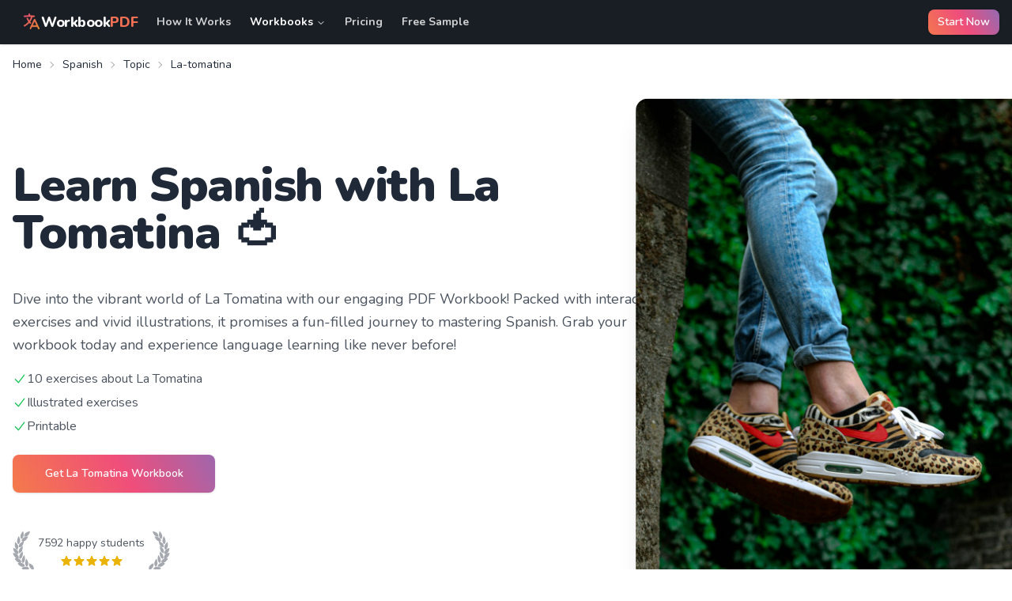

--- FILE ---
content_type: text/html; charset=utf-8
request_url: https://workbookpdf.com/spanish/topic/la-tomatina
body_size: 25952
content:
<!DOCTYPE html><html lang="en" translate="no"><head><meta charSet="utf-8"/><meta name="viewport" content="width=device-width"/><title>Learn Spanish With La Tomatina | WorkbookPDF</title><meta name="description" content="Improve your grammar and vocabulary with fun exercises customized about la tomatina topics — Spanish learning for la tomatina made fun!"/><meta name="keywords" content="language workbook, workbook with answers, workbook for beginners, printable workbook, workbook pdf, WorkbookPDF"/><meta property="og:title" content="Language Workbooks You&#x27;ll Love! | WorkbookPDF"/><meta property="og:description" content="Improve your grammar and vocabulary with fun exercises personalized for your level and interests — Learning made fun!"/><meta property="og:image" content="https://workbookpdf.com/shareMain.png"/><meta property="og:url" content="https://workbookpdf.com"/><link rel="canonical" href="https://workbookpdf.com/spanish/topic/la-tomatina"/><script type="application/ld+json">{"@context":"http://schema.org","@type":"ItemList","itemListElement":[{"@type":"ListItem","position":1,"item":{"@type":"Course","name":"Learn Spanish With La Tomatina","description":"Improve your Spanish grammar and vocabulary with exercises on la tomatina topics.","url":"https://workbookpdf.com/spanish/topic/la-tomatina","provider":{"@type":"Organization","name":"Customized Language Workbooks","sameAs":"https://workbookpdf.com"}}}]}</script><link rel="preload" as="image" imageSrcSet="/_next/static/media/logo_transparent.070feb2a.png 1x, /_next/static/media/logo_transparent.070feb2a.png 2x" fetchpriority="high"/><meta name="next-head-count" content="12"/><meta name="viewport" content="width=device-width, initial-scale=1"/><meta property="og:type" content="website"/><meta name="twitter:card" content="summary_large_image"/><meta name="theme-color" media="(prefers-color-scheme: light)" content="#F2F2F2"/><meta name="theme-color" media="(prefers-color-scheme: dark)" content="#242933"/><meta name="msapplication-TileColor" content="#da532c"/><meta name="twitter:creator" content="@marc_louvion"/><meta name="google" content="notranslate"/><meta name="_foundr" content="8b88d709a7c144e9c2cf52e6343e097f"/><link rel="apple-touch-icon" sizes="180x180" href="/apple-touch-icon.png"/><link rel="icon" type="image/png" sizes="32x32" href="/favicon-32x32.png"/><link rel="icon" type="image/png" sizes="16x16" href="/favicon-16x16.png"/><link rel="icon" href="/favicon.ico"/><script defer="" data-domain="workbookpdf.com" data-api="/plsble/api/event" src="/plsble/js/script.js"></script><script async="" src="https://reflio.com/js/reflio.min.js" data-reflio="yapx1w2tbp74bab"></script><link rel="preload" href="/_next/static/media/ee40bb094c99a29a-s.p.woff2" as="font" type="font/woff2" crossorigin="anonymous" data-next-font="size-adjust"/><link rel="preload" href="/_next/static/css/14718be6e8662a70.css" as="style"/><link rel="stylesheet" href="/_next/static/css/14718be6e8662a70.css" data-n-g=""/><link rel="preload" href="/_next/static/css/84aa183df76194d7.css" as="style"/><link rel="stylesheet" href="/_next/static/css/84aa183df76194d7.css" data-n-p=""/><noscript data-n-css=""></noscript><script defer="" nomodule="" src="/_next/static/chunks/polyfills-42372ed130431b0a.js"></script><script src="/_next/static/chunks/webpack-d6fb0b464d5acc3c.js" defer=""></script><script src="/_next/static/chunks/framework-3ed3f296082069a2.js" defer=""></script><script src="/_next/static/chunks/main-f57d61362eadaa64.js" defer=""></script><script src="/_next/static/chunks/pages/_app-80e64aad0f8a542e.js" defer=""></script><script src="/_next/static/chunks/1664-48934d1589fd8556.js" defer=""></script><script src="/_next/static/chunks/146-ebc7933fa304c2c1.js" defer=""></script><script src="/_next/static/chunks/5675-05c7dbbf270f3618.js" defer=""></script><script src="/_next/static/chunks/7208-b7d5b6753ecfdee4.js" defer=""></script><script src="/_next/static/chunks/4075-024cea175f3f9d23.js" defer=""></script><script src="/_next/static/chunks/9702-a703ababf48f93e9.js" defer=""></script><script src="/_next/static/chunks/7064-7fe051900b5f6625.js" defer=""></script><script src="/_next/static/chunks/9441-a110ad600b6d915a.js" defer=""></script><script src="/_next/static/chunks/979-1379e80cb73befbe.js" defer=""></script><script src="/_next/static/chunks/589-e27f50e405eea8ad.js" defer=""></script><script src="/_next/static/chunks/pages/%5BlanguageId%5D/topic/%5BtopicId%5D-de266b96129c3b5f.js" defer=""></script><script src="/_next/static/7rWhTXFi1FdKMHvkd_RhD/_buildManifest.js" defer=""></script><script src="/_next/static/7rWhTXFi1FdKMHvkd_RhD/_ssgManifest.js" defer=""></script><style id="__jsx-386654243">html{font-family:'__Nunito_eef148', '__Nunito_Fallback_eef148'}</style></head><body><div id="__next"><style>
    #nprogress {
      pointer-events: none;
    }
    #nprogress .bar {
      background: #f37055;
      position: fixed;
      z-index: 9999;
      top: 0;
      left: 0;
      width: 100%;
      height: 3px;
    }
    #nprogress .peg {
      display: block;
      position: absolute;
      right: 0px;
      width: 100px;
      height: 100%;
      box-shadow: 0 0 10px #f37055, 0 0 5px #f37055;
      opacity: 1;
      -webkit-transform: rotate(3deg) translate(0px, -4px);
      -ms-transform: rotate(3deg) translate(0px, -4px);
      transform: rotate(3deg) translate(0px, -4px);
    }
    #nprogress .spinner {
      display: block;
      position: fixed;
      z-index: 1031;
      top: 15px;
      right: 15px;
    }
    #nprogress .spinner-icon {
      width: 18px;
      height: 18px;
      box-sizing: border-box;
      border: solid 2px transparent;
      border-top-color: #f37055;
      border-left-color: #f37055;
      border-radius: 50%;
      -webkit-animation: nprogresss-spinner 400ms linear infinite;
      animation: nprogress-spinner 400ms linear infinite;
    }
    .nprogress-custom-parent {
      overflow: hidden;
      position: relative;
    }
    .nprogress-custom-parent #nprogress .spinner,
    .nprogress-custom-parent #nprogress .bar {
      position: absolute;
    }
    @-webkit-keyframes nprogress-spinner {
      0% {
        -webkit-transform: rotate(0deg);
      }
      100% {
        -webkit-transform: rotate(360deg);
      }
    }
    @keyframes nprogress-spinner {
      0% {
        transform: rotate(0deg);
      }
      100% {
        transform: rotate(360deg);
      }
    }
  </style><header class="sticky top-0 bg-base-200 shadow z-40 text-white" data-theme="dark"><div class="flex items-center justify-between gap-4 max-w-7xl mx-auto px-4 py-3"><a aria-current="page" class="flex gap-1 items-center hover:bg-white/10 rounded-2xl px-3 transition" href="/#"><img alt="WorkbookPDF logo" fetchpriority="high" width="24" height="24" decoding="async" data-nimg="1" class="w-6 h-6 -mt-0.5" style="color:transparent" srcSet="/_next/static/media/logo_transparent.070feb2a.png 1x, /_next/static/media/logo_transparent.070feb2a.png 2x" src="/_next/static/media/logo_transparent.070feb2a.png"/><strong class="font-extrabold tracking-tight text-base md:text-lg">Workbook<span class="text-[#f37055]">PDF</span></strong></a><div class="flex-1 hidden md:flex items-center justify-start gap-2 text-sm dark"><a class="text-white/80 hover:bg-white/10 transition font-bold rounded-2xl px-3 py-0.5" href="/">How It Works</a><nav aria-label="Main" data-orientation="horizontal" dir="ltr" class="relative z-10 flex max-w-max flex-1 items-center justify-center"><div style="position:relative"><ul data-orientation="horizontal" class="group flex flex-1 list-none items-center justify-center space-x-1" dir="ltr"><li><button id="radix-:R196m:-trigger-radix-:Rd96m:" data-state="closed" aria-expanded="false" aria-controls="radix-:R196m:-content-radix-:Rd96m:" class="group inline-flex w-max items-center justify-center rounded-2xl px-3 py-0.5 font-bold transition-colors hover:bg-accent hover:text-accent-foreground focus:bg-accent focus:text-accent-foreground focus:outline-none disabled:pointer-events-none disabled:opacity-50 data-[active]:bg-[#f37055]/10 data-[state=open]:bg-[#f37055]/10 data-[active]:text-[#f37055] data-[state=open]:text-[#f37055] group" data-radix-collection-item="">Workbooks<!-- --> <svg xmlns="http://www.w3.org/2000/svg" width="24" height="24" viewBox="0 0 24 24" fill="none" stroke="currentColor" stroke-width="2" stroke-linecap="round" stroke-linejoin="round" class="relative top-[1px] ml-1 h-3 w-3 transition duration-200 group-data-[state=open]:rotate-180" aria-hidden="true"><path d="m6 9 6 6 6-6"></path></svg></button></li></ul></div><div class="absolute left-0 top-full flex justify-center"></div></nav><a class="text-white/80 hover:bg-white/10 transition font-bold rounded-2xl px-3 py-0.5" href="/pricing">Pricing</a><a class="text-white/80 hover:bg-white/10 transition font-bold rounded-2xl px-3 py-0.5" href="/free">Free Sample</a></div><button class="btn btn-gradient btn-sm">Start Now</button></div></header><main><div class="text-sm breadcrumbs px-4 max-w-7xl mx-auto md:py-4"><ul><li><a href="/">Home</a></li><li><a href="/spanish">Spanish</a></li><li><a href="/spanish/topic">Topic</a></li><li>La-tomatina</li></ul></div><section class="bg-base-100 overflow-hidden"><div class="max-w-7xl mx-auto pb-24 pt-12 md:pt-24 "><div class=" flex items-center lg:items-stretch justify-center flex-col lg:flex-row gap-8 lg:gap-24 mb-16 md:mb-24 "><div class="text-center lg:text-left mb-10 lg:mb-0 w-full lg:w-full flex flex-col items-center lg:items-start px-4"><h1 class="sm:text-6xl text-5xl mb-8 lg:mb-10 font-black text-base-content tracking-tight">Learn <!-- -->Spanish<!-- --> with <!-- -->La Tomatina<!-- --> <!-- -->🍅</h1><p class="md:mb-4 leading-relaxed text-base-content/80 md:text-lg md:leading-relaxed">Dive into the vibrant world of La Tomatina with our engaging PDF Workbook! Packed with interactive exercises and vivid illustrations, it promises a fun-filled journey to mastering Spanish. Grab your workbook today and experience language learning like never before!</p><ul class="hidden md:block text-sm md:text-base text-base-content/80 leading-relaxed space-y-1.5"><li class="flex items-center justify-center lg:justify-start gap-2"><svg xmlns="http://www.w3.org/2000/svg" viewBox="0 0 20 20" fill="currentColor" class="w-[18px] h-[18px] text-green-500"><path fill-rule="evenodd" d="M16.704 4.153a.75.75 0 01.143 1.052l-8 10.5a.75.75 0 01-1.127.075l-4.5-4.5a.75.75 0 011.06-1.06l3.894 3.893 7.48-9.817a.75.75 0 011.05-.143z" clip-rule="evenodd"></path></svg>10 exercises about La Tomatina</li><li class="flex items-center justify-center lg:justify-start gap-2"><svg xmlns="http://www.w3.org/2000/svg" viewBox="0 0 20 20" fill="currentColor" class="w-[18px] h-[18px] text-green-500"><path fill-rule="evenodd" d="M16.704 4.153a.75.75 0 01.143 1.052l-8 10.5a.75.75 0 01-1.127.075l-4.5-4.5a.75.75 0 011.06-1.06l3.894 3.893 7.48-9.817a.75.75 0 011.05-.143z" clip-rule="evenodd"></path></svg>Illustrated exercises</li><li class="flex items-center justify-center lg:justify-start gap-2"><svg xmlns="http://www.w3.org/2000/svg" viewBox="0 0 20 20" fill="currentColor" class="w-[18px] h-[18px] text-green-500"><path fill-rule="evenodd" d="M16.704 4.153a.75.75 0 01.143 1.052l-8 10.5a.75.75 0 01-1.127.075l-4.5-4.5a.75.75 0 011.06-1.06l3.894 3.893 7.48-9.817a.75.75 0 011.05-.143z" clip-rule="evenodd"></path></svg>Printable</li></ul><div class="mt-6"><button title="Create Workbook" class="btn btn-gradient btn-wide">Get <!-- -->La Tomatina<!-- --> Workbook</button></div><div class="pt-8 lg:pt-12"><div class="flex -gap-1 items-center justify-center mt-auto"><svg viewBox="0 0 773 1262" class="w-8 fill-base-content/40 rotate-12" fill="none" xmlns="http://www.w3.org/2000/svg"><path d="M390 5.7334C310.667 41.7334 272.533 76.6667 257.867 126.8C255.6 134.8 254.933 141.333 254.4 161.6C253.733 185.2 253.867 186.8 256.533 191.067C258 193.467 260.8 196.267 262.667 197.067C275.2 202.8 307.333 193.6 329.333 178C339.467 170.8 355.733 153.867 363.067 142.667C370 132.133 380.4 110.933 385.333 97.3334C391.867 78.8001 398.267 52.0001 398.667 40.8001C398.933 34.8001 400.4 23.7334 401.867 16.0001C405.067 0.133402 405.067 6.88146e-05 403.733 6.88146e-05C403.067 6.88146e-05 396.933 2.66674 390 5.7334Z"></path><path d="M183.6 52.2666C162.267 92.1333 150.133 124.533 145.2 154.667C142.267 172.267 143.467 213.333 147.333 228.933C152.267 249.733 163.333 270.667 174.667 281.2C179.6 285.733 181.467 286.667 186.133 286.667C197.333 286.667 210.4 273.867 220.8 252.667C228 238 234.533 215.067 233.467 208.667C232.8 205.6 232.933 205.067 234.133 206.667C235.2 208.267 235.467 208 234.8 205.333C234.533 203.467 234.667 196.267 235.2 189.333C237.2 166.4 233.733 141.867 224.533 114.667C219.067 98.1333 207.067 70.9333 197.733 53.5999L190.4 39.7333L183.6 52.2666Z"></path><path d="M353.333 177.867C324.8 187.467 313.333 192.133 296.933 200.667C251.067 224.933 223.067 255.733 212.667 293.333C209.467 305.333 206.4 333.067 208 336.8C209.333 340 209.6 340.8 209.867 343.333C210.133 347.6 217.2 353.333 223.333 354.4C230.133 355.6 251.867 354 256.4 352C258 351.333 259.333 350.933 259.333 351.2C259.333 351.467 252.533 356.8 244.4 363.067C197.733 398.4 172.667 430.8 162.533 468.667C160.667 475.867 160 482.8 160 498.667C160 510 160.533 521.067 161.067 523.333C161.733 526.267 161.733 526.8 160.667 525.333C159.733 523.867 159.6 525.6 160.133 531.333C163.067 558.667 177.6 561.6 212.667 541.733C225.733 534.4 237.067 525.2 245.067 515.333C252.267 506.4 264 484.267 269.067 470C273.733 456.933 279.733 429.6 278.667 425.6C278.133 423.333 278.4 422.667 279.467 423.467C280.667 424.133 280.8 423.467 280.267 421.067C279.733 419.333 280.267 411.2 281.333 403.2C282.4 395.2 283.6 379.067 284 367.333C284.933 343.6 285.6 337.2 287.2 337.733C289.467 338.267 306 324.933 315.733 314.667C332 297.467 344.133 277.333 356.667 246.667C366.133 223.467 371.467 203.467 367.467 206C366.133 206.667 370.933 187.867 374.667 177.333C376.933 170.8 376.933 170.667 375.733 170.667C375.067 170.667 365.067 173.867 353.333 177.867Z"></path><path d="M93.6 223.333C85.4667 250.533 83.0667 259.2 80.1333 272.667C74.1333 300.667 72.2667 319.6 73.3333 342C73.8667 352.933 74.2667 363.467 74.2667 365.333C74.4 379.867 80.4 403.467 87.6 418C95.3333 433.333 109.333 450.667 120.533 458.8C128.667 464.667 135.067 465.6 142.133 462C146.933 459.467 153.6 449.2 158.4 437.2C166.267 417.467 168 405.067 167.867 370.667C167.867 353.867 167.333 348 164.933 339.067C156.933 309.333 140.667 279.6 112.267 243.333C93.3333 219.2 94.5333 220.4 93.6 223.333Z"></path><path d="M24.1333 436.933C24.8 447.067 25.3333 459.333 25.3333 464.267C25.3333 469.067 25.6 472.667 26 472C26.4 471.467 26.8 474.933 26.9333 479.733C27.2 491.733 33.0667 521.2 38.8 538.533C52.9333 582 77.4667 611.867 112.933 628.667C137.6 640.4 149.067 634.133 151.067 607.6C151.6 601.6 152 586.4 151.867 574C151.867 552 151.733 550.933 147.467 538.667C135.333 503.2 110 473.867 65.7333 444.267C54.2667 436.533 24.9333 418.667 23.8667 418.667C23.3333 418.667 23.6 426.933 24.1333 436.933Z"></path><path d="M261.867 506.267C208.8 562.133 185.067 610.8 188 658C188.4 666 189.067 677.467 189.333 683.333C190.267 701.6 197.067 721.333 204.267 726C213.467 732.133 224 728.933 241.067 715.067C257.2 701.733 268.8 686.667 276.267 668.933C281.733 655.867 286.133 639.2 286.667 628.667C286.933 624.267 287.867 613.467 288.667 604.667C290.267 588.533 289.733 566 287.2 546.667C285.2 530.8 277.6 492 276.533 492C276 492 269.467 498.4 261.867 506.267Z"></path><path d="M0.666656 607.6C0.666656 607.867 3.06666 612.933 6.13332 618.8C12.4 631.467 14.4 636.4 12.8 635.467C10.8 634.133 10.4 640.667 12 647.067C16.1333 663.2 47.3333 709.467 66.9333 728.133C83.4667 744 104.4 757.733 118 761.6C122.8 762.933 124.533 763.733 122 763.333C119.467 762.933 111.6 761.733 104.667 760.667C89.0667 758.4 57.6 756 41.0667 756H28.6667L35.7333 766.933C45.3333 781.867 45.3333 781.867 43.6 780.8C41.2 779.333 40.1333 786.267 41.8667 792C45.2 803.2 76.6667 842.133 95.7333 858.933C108.4 870 125.333 881.333 136.267 886.267C149.333 892 162.133 896 168.533 896.133L174.667 896.267L168.667 897.333C165.333 898 152.133 900.133 139.333 902.133C126.533 904.133 115.733 906 115.333 906.267C115.067 906.533 115.333 907.2 116 907.733C119.6 910.267 134.4 926.933 132.4 926.267C130 925.467 128.667 927.6 128.667 932.533C128.667 937.6 135.733 946.933 147.467 957.467C194 999.2 231.6 1017.47 272.667 1017.87C281.067 1017.87 290.133 1017.6 292.667 1016.93C295.2 1016.4 288 1019.2 276.667 1023.07C245.2 1034 235.333 1037.73 235.333 1038.67C235.333 1039.07 239.2 1042.4 244 1045.87C251.333 1051.2 257.6 1057.07 252.933 1054.13C251.2 1053.07 248.667 1057.33 248.667 1061.33C248.667 1074.53 313.467 1109.47 354 1118.13C370.667 1121.73 397.6 1121.47 413.2 1117.6C428.267 1113.87 448 1104.53 454.4 1098.27C459.6 1092.93 461.867 1086 459.467 1081.73C458.4 1079.47 458.933 1078.53 463.333 1075.2C466.267 1073.07 468.667 1070.93 468.667 1070.4C468.667 1069.87 465.2 1065.07 460.933 1059.73C439.333 1032.67 411.867 1016 379.867 1010.53C368 1008.53 330.8 1009.73 316.667 1012.53C299.2 1016 297.067 1016 308.8 1012.93C315.6 1011.2 322.4 1008.4 325.067 1006.27C330.133 1002.4 333.2 995.067 331.867 989.867C331.2 987.467 332 986.4 335.2 984.667C337.467 983.6 339.333 982.133 339.333 981.6C339.333 981.067 337.2 976.533 334.667 971.6C312.933 929.333 278.133 904.8 230.533 898.533C215.467 896.533 213.6 896 218.4 894.533C225.2 892.667 229.6 886.8 230.267 878.8C230.4 876.133 231.467 874.4 232.933 873.867C236 872.933 236 873.067 231.333 858.667C216.933 814.8 190.667 787.467 146 770.4C140.533 768.4 138.133 767.067 140.667 767.6C143.2 768.267 151.6 768.667 159.333 768.667C170.133 768.667 174.4 768.133 178.267 766.267C183.467 763.6 188 756.133 186.933 752C186.533 750.4 187.2 749.333 188.8 748.933C191.867 748.133 191.867 746.133 189.333 732.4C181.2 689.733 156.133 656.667 116.8 636.667C95.8667 626.133 64.2667 617.067 28 611.333C16.2667 609.6 5.33332 607.867 3.73332 607.467C1.99999 607.2 0.666656 607.2 0.666656 607.6Z"></path><path d="M294.933 673.067C254.267 727.467 235.867 774 238.667 815.333C239.067 822.667 239.733 834 240 840.667C240.667 855.733 244 867.867 251.067 879.733C256.933 889.6 262.8 895.467 268.133 896.8C281.733 900.267 313.333 867.733 324.4 839.067C328.933 827.467 333.333 807.733 332.133 804.667C331.733 803.467 332 799.467 332.8 795.6C333.467 791.867 334.133 780 334.133 769.333C334.267 748.667 332.133 731.467 326.533 708.667C322.133 690.4 310.933 654.667 309.733 654.667C309.067 654.667 302.4 662.933 294.933 673.067Z"></path><path d="M370 776.133C344.8 827.467 336.133 860.4 336.933 901.6C337.2 913.067 337.733 921.733 338.267 920.933C338.933 920 338.933 921.2 338.533 923.467C336 936.533 348.8 970.667 362.667 988.4C372.8 1001.2 381.467 1004.4 390.667 998.667C400 992.933 416.667 966.667 422.533 948.667C425.2 940.267 428.667 922.4 427.867 921.067C427.467 920.533 427.867 913.867 428.667 906.267C432.133 872 421.867 832.533 396.667 783.333C391.067 772.267 385.067 761.333 383.6 758.8L380.8 754.133L370 776.133Z"></path><path d="M460 850.933C459.733 851.867 458.133 861.333 456.4 872C453.867 888.4 453.467 897.067 453.333 929.333C453.067 970.533 454.267 982.8 460 1003.33C468.8 1034.27 487.2 1060.67 511.733 1076.93C527.733 1087.6 536.933 1086.27 544.4 1072.4C549.2 1063.2 554.267 1045.07 554.8 1034.67C554.933 1030.67 555.467 1020.13 556 1011.33C557.2 993.333 555.867 982.933 550.533 966.133C541.733 938.4 524.133 912 493.333 880.133C473.733 859.867 460.8 848.533 460 850.933Z"></path><path d="M574.133 973.6C581.067 990.8 583.333 997.467 582 996.667C581.2 996.133 580.667 998.267 580.667 1002.27C580.667 1012.67 596 1044 614.267 1070.8C642.933 1113.07 684.8 1138.67 725.2 1138.67C741.733 1138.67 747.333 1135.07 749.2 1123.73C749.333 1122.27 750.267 1120.67 751.2 1120.13C752.533 1119.2 752.667 1116.53 751.467 1107.07C742.667 1034.4 698 995.6 596.267 972.133C583.333 969.067 572.4 966.667 572 966.667C571.6 966.667 572.667 969.867 574.133 973.6Z"></path><path d="M511.6 1090.8C485.867 1094.13 453.6 1107.33 422.667 1127.33C408.267 1136.53 380.8 1156.4 380.667 1157.47C380.667 1158 384.4 1159.6 389.067 1161.33C397.867 1164.53 401.333 1166.67 397.733 1166.67C396.4 1166.67 395.2 1168.27 394.667 1170.67C392.8 1179.33 400.667 1184.67 424.8 1191.2C501.067 1211.87 555.733 1203.6 594.133 1165.33C604.133 1155.47 607.6 1147.87 604.933 1142.13C603.733 1139.33 604.133 1138 608.8 1131.87C611.6 1128 614 1124.53 614 1124.13C614 1123.73 610.667 1120.93 606.667 1118C576.133 1095.73 544.133 1086.53 511.6 1090.8Z"></path><path d="M674.667 1147.47C637.867 1153.6 596.4 1177.73 550 1219.6L542.8 1226.27L552.667 1229.33C558.133 1231.07 561.6 1232.67 560.4 1232.93C557.333 1233.73 555.867 1239.33 557.733 1243.33C559.867 1248 567.733 1251.47 582.8 1254.53C658.533 1269.87 711.867 1259.47 749.467 1222.13C758.667 1212.93 764.133 1204.8 764.667 1199.33C765.333 1193.73 764.667 1190.53 763.067 1191.47C761.467 1192.53 761.467 1192.4 768.267 1181.73C770.667 1177.87 772.667 1174.27 772.667 1173.47C772.667 1171.47 766.133 1167.33 753.067 1160.8C725.467 1146.93 701.6 1142.8 674.667 1147.47Z"></path></svg><div><p class="text-base-content/80 text-sm">7592<!-- --> happy students</p><div class="flex flex-row justify-center gap-0 pt-1"><span><svg xmlns="http://www.w3.org/2000/svg" viewBox="0 0 20 20" fill="currentColor" class="w-4 h-4 text-yellow-500"><path fill-rule="evenodd" d="M10.868 2.884c-.321-.772-1.415-.772-1.736 0l-1.83 4.401-4.753.381c-.833.067-1.171 1.107-.536 1.651l3.62 3.102-1.106 4.637c-.194.813.691 1.456 1.405 1.02L10 15.591l4.069 2.485c.713.436 1.598-.207 1.404-1.02l-1.106-4.637 3.62-3.102c.635-.544.297-1.584-.536-1.65l-4.752-.382-1.831-4.401z" clip-rule="evenodd"></path></svg></span><span><svg xmlns="http://www.w3.org/2000/svg" viewBox="0 0 20 20" fill="currentColor" class="w-4 h-4 text-yellow-500"><path fill-rule="evenodd" d="M10.868 2.884c-.321-.772-1.415-.772-1.736 0l-1.83 4.401-4.753.381c-.833.067-1.171 1.107-.536 1.651l3.62 3.102-1.106 4.637c-.194.813.691 1.456 1.405 1.02L10 15.591l4.069 2.485c.713.436 1.598-.207 1.404-1.02l-1.106-4.637 3.62-3.102c.635-.544.297-1.584-.536-1.65l-4.752-.382-1.831-4.401z" clip-rule="evenodd"></path></svg></span><span><svg xmlns="http://www.w3.org/2000/svg" viewBox="0 0 20 20" fill="currentColor" class="w-4 h-4 text-yellow-500"><path fill-rule="evenodd" d="M10.868 2.884c-.321-.772-1.415-.772-1.736 0l-1.83 4.401-4.753.381c-.833.067-1.171 1.107-.536 1.651l3.62 3.102-1.106 4.637c-.194.813.691 1.456 1.405 1.02L10 15.591l4.069 2.485c.713.436 1.598-.207 1.404-1.02l-1.106-4.637 3.62-3.102c.635-.544.297-1.584-.536-1.65l-4.752-.382-1.831-4.401z" clip-rule="evenodd"></path></svg></span><span><svg xmlns="http://www.w3.org/2000/svg" viewBox="0 0 20 20" fill="currentColor" class="w-4 h-4 text-yellow-500"><path fill-rule="evenodd" d="M10.868 2.884c-.321-.772-1.415-.772-1.736 0l-1.83 4.401-4.753.381c-.833.067-1.171 1.107-.536 1.651l3.62 3.102-1.106 4.637c-.194.813.691 1.456 1.405 1.02L10 15.591l4.069 2.485c.713.436 1.598-.207 1.404-1.02l-1.106-4.637 3.62-3.102c.635-.544.297-1.584-.536-1.65l-4.752-.382-1.831-4.401z" clip-rule="evenodd"></path></svg></span><span><svg xmlns="http://www.w3.org/2000/svg" viewBox="0 0 20 20" fill="currentColor" class="w-4 h-4 text-yellow-500"><path fill-rule="evenodd" d="M10.868 2.884c-.321-.772-1.415-.772-1.736 0l-1.83 4.401-4.753.381c-.833.067-1.171 1.107-.536 1.651l3.62 3.102-1.106 4.637c-.194.813.691 1.456 1.405 1.02L10 15.591l4.069 2.485c.713.436 1.598-.207 1.404-1.02l-1.106-4.637 3.62-3.102c.635-.544.297-1.584-.536-1.65l-4.752-.382-1.831-4.401z" clip-rule="evenodd"></path></svg></span></div></div><svg class="w-8 fill-base-content/40 -rotate-12" viewBox="0 0 773 1262" fill="none" xmlns="http://www.w3.org/2000/svg"><path d="M369.133 2.26663C371.667 12.1333 375.667 39.7333 374.6 39.0666C371.267 37.0666 378.067 67.8666 386.467 93.2C396.067 121.733 408.867 144.267 425.667 161.867C446.067 183.333 471.4 196.533 495.267 198.267C514.467 199.733 518.467 195.333 519.8 171.867C523.933 100.4 482.2 49.4666 384.2 5.99997C376.733 2.66663 370.2 -3.47677e-05 369.667 -3.47677e-05C369 -3.47677e-05 368.867 1.06663 369.133 2.26663Z"></path><path d="M575.933 53.4666C558.067 86.9333 545.133 121.6 540.2 148.8C536.2 171.2 537.133 206.267 542.2 226C548.467 250.4 563.667 275.733 576.867 283.867C579.533 285.467 583.533 286.667 586.867 286.667C596.067 286.667 605.267 276.667 616.333 254.8C622.467 242.667 628.867 220 627.8 214.267C627.267 211.733 627.533 210.8 628.6 211.467C629.533 212.133 629.667 211.867 629.133 210.8C628.467 209.867 628.867 203.2 629.667 196C634.333 159.333 621.267 110.533 591.8 55.4666L583.4 39.7333L575.933 53.4666Z"></path><path d="M397.667 171.333C397.667 172.133 402.2 188.133 406.6 203.2C407.133 204.933 406.867 205.333 405.667 204.667C404.333 203.867 404.067 205.2 404.6 210.8C406.2 226.133 426.067 272.133 440.2 293.467C443.933 299.067 451.267 308.267 456.6 314C466.733 324.933 487 341.2 487 338.533C487 337.6 487.267 337.2 487.667 337.6C488.467 338.267 491.533 396.133 491.4 406.667C491.267 411.733 491.667 413.2 492.333 411.333C493.133 409.6 493.267 410.933 492.733 414.667C491.933 422 497.533 450.4 503.133 467.2C508.333 482.8 520.067 505.467 527.933 515.333C535.933 525.2 547.267 534.4 560.333 541.733C581.667 553.733 594.467 557.067 602.867 552.667C608.6 549.733 612.867 540.4 611.933 532.933C611.533 529.867 611.667 528.267 612.2 529.2C612.867 530.133 613.267 528.133 613.4 524.4C613.4 520.933 613.533 509.867 613.667 500C614.067 476.8 610.067 459.2 600.067 439.6C588.6 416.933 561.267 387.2 530.733 364.133C513.933 351.467 507.667 346.267 515.4 351.2C519 353.6 541.667 355.733 549.667 354.4C555.8 353.333 562.867 347.6 563.133 343.333C563.533 339.6 563.667 338.933 564.733 337.867C566.333 336.267 565.8 318.4 563.667 306.533C558.6 277.067 546.733 255.467 523.533 233.333C499.4 210.267 457.533 188.4 411.133 174.667C405.8 173.067 400.467 171.467 399.533 171.067C398.467 170.667 397.667 170.8 397.667 171.333Z"></path><path d="M671 230.933C651.8 255.733 647.4 261.6 639.267 274C614.333 312.133 603.533 345.067 604.6 380.8C604.733 389.733 605.533 396.8 606.067 396.4C606.6 396 606.733 397.333 606.2 399.2C604.2 407.333 612.867 437.067 621.267 451.067C626.867 460.267 632.2 464 639.933 464C647.4 464 658.733 455.333 670.333 441.067C680.333 428.4 686.733 416.8 691.667 402.267C698.333 382.4 699.667 368.933 699.533 329.333C699.4 305.867 698.867 299.467 695.933 284.133C692.467 266.267 680.333 221.333 679 221.467C678.6 221.467 675 225.733 671 230.933Z"></path><path d="M734.467 427.333C664.334 469.6 630.334 508 622.2 554.667C620.067 567.333 620.2 597.2 622.467 603.333C623.134 604.933 623 605.467 622.067 604.933C619.934 603.6 623.8 621.867 626.6 626.667C632.334 636.533 643.4 636.8 662.334 627.467C692.467 612.533 714.467 588.133 728.6 553.6C737.267 532.4 746.334 494.267 744.867 485.467C744.467 482.8 744.6 481.333 745.267 482.267C745.934 483.067 746.334 481.2 746.334 477.6C746.467 474.133 747.134 462.933 748.067 452.667C749 442.4 749.934 430.533 750.334 426.267C750.734 422.133 750.467 418.667 749.934 418.667C749.4 418.667 742.467 422.533 734.467 427.333Z"></path><path d="M495.267 498C486.733 535.2 484.067 559.733 484.6 594.267C484.867 609.733 485.267 622.267 485.667 622C486.067 621.733 486.467 624.933 486.467 629.067C486.733 638.4 492.067 658.933 497.533 670.933C507.667 693.467 528.6 716.133 548.333 726.133C560.333 732.133 569.667 728.933 575.533 716.933C582.733 702.133 585 685.6 584.867 648.667C584.867 631.2 584.333 627.067 581.267 615.733C571.933 581.733 549.267 545.733 513.8 509.067L496.733 491.467L495.267 498Z"></path><path d="M765.667 608.133C734.734 612.933 721.134 615.467 706.334 619.333C641.8 635.6 604.867 665.467 589 714.267C585.534 724.8 581.4 746.533 582.6 748.267C582.867 748.933 584.467 749.333 586.067 749.467C587.667 749.467 588.2 749.867 587.4 750.267C585.134 751.067 585.267 755.333 587.667 759.867C591 766.4 597.667 768.667 614.334 768.667C622.467 768.667 630.867 768.133 633 767.6C635.267 766.933 631.267 768.8 624.2 771.733C606.067 779.067 590.867 788.533 578.734 799.867C561.667 815.867 549.8 834.933 542.467 858.4C538.2 871.867 538.2 873.067 542.067 874.667C543.667 875.333 544.334 875.867 543.534 875.867C542.467 876 542.334 877.467 542.867 880.4C544.867 889.2 548.334 893.067 555.4 894.667C559.534 895.6 559.534 895.6 556.334 896.267C554.467 896.667 546.734 898 539 899.2C496.067 906 465.267 926.667 443.8 963.067C440.467 968.667 436.867 975.333 435.8 977.867C433.934 982.267 433.934 982.267 438.867 985.067C441.534 986.667 443 988 442.334 988C440.334 988 440.067 993.2 441.8 998.4C443.667 1004 451.934 1010.13 459.134 1011.33C462.067 1011.87 464.334 1012.53 463.934 1012.8C463.667 1013.07 456.6 1012.4 448.2 1011.2C427.667 1008.27 395.534 1009.2 382.334 1012.93C353.534 1021.2 330.2 1037.47 309.667 1063.6L304.2 1070.53L309.534 1074.8C314.067 1078.4 314.734 1079.47 313.534 1081.6C311.267 1086 313.4 1092.93 318.6 1098.27C325 1104.53 344.734 1113.87 359.8 1117.6C375.4 1121.47 402.334 1121.73 419 1118.13C459 1109.6 524.334 1074.4 524.334 1061.47C524.334 1057.6 521.934 1053.07 520.2 1054C519.534 1054.53 519 1054.53 519 1054.27C519 1053.87 523.534 1050.4 529 1046.4C534.467 1042.53 539 1038.93 539 1038.53C539 1038.13 536.2 1036.8 532.734 1035.6C486.2 1019.6 476.467 1016.13 481 1016.93C488.867 1018.53 513.134 1018 522.334 1016.13C550.067 1010.4 580.6 995.067 607.134 973.2C639.267 946.667 649 934.133 642.467 927.6C640.734 926 641.667 924.4 649.267 916.133C654.067 910.8 657.8 906.4 657.534 906.133C657 905.867 643.267 903.467 609.667 898.133C600.334 896.533 599.4 896.267 604.467 896.133C610.867 896 623.667 892 636.6 886.267C655.134 878 679 859.333 696.734 839.333C710.6 823.733 726.734 802.133 729.934 794.933C732.734 788.667 732.734 781.733 729.934 782.4C727.8 782.8 728.6 781.2 737.667 766.933L744.334 756.667L734.734 756.267C722.6 755.733 686.467 758.133 669.667 760.667C645.8 764.133 645.8 764.133 654.2 761.867C666.6 758.4 686.734 745.867 702.867 731.2C728.6 708 765.134 650.533 761.934 638.4C761.667 637.067 760.867 636.4 760.2 636.8C758.6 637.733 760.6 632.8 767 620C770.067 614 772.334 608.667 772.067 608.133C771.8 607.6 769 607.6 765.667 608.133ZM641.267 766.133C640.867 766.533 639.667 766.667 638.734 766.267C637.667 765.867 638.067 765.467 639.534 765.467C641 765.333 641.8 765.733 641.267 766.133ZM469.267 1014.13C468.867 1014.53 467.667 1014.67 466.734 1014.27C465.667 1013.87 466.067 1013.47 467.534 1013.47C469 1013.33 469.8 1013.73 469.267 1014.13ZM474.6 1015.47C474.2 1015.87 473 1016 472.067 1015.6C471 1015.2 471.4 1014.8 472.867 1014.8C474.334 1014.67 475.134 1015.07 474.6 1015.47Z"></path><path d="M457.933 670.4C451.8 689.067 445.667 712.933 442.2 731.333C439.8 743.867 438.467 800.533 440.6 799.2C441.133 798.8 441.267 800.267 440.867 802.533C439.8 807.867 443.667 826.4 448.6 839.067C458.6 865.067 488.2 897.333 501.933 897.333C509.533 897.333 518.467 888 525.533 872.667C532.6 857.733 534.467 842.8 534.2 804.667C534.067 788.667 533.533 782.533 531.133 773.6C522.333 740 503.667 704.933 474.733 667.6C469.533 660.8 464.867 654.933 464.467 654.4C463.933 653.867 461 661.067 457.933 670.4Z"></path><path d="M387.133 764.133C370.6 793.333 356.467 826.267 350.333 849.733C345.133 869.867 344.067 880.933 344.867 906.533C345.8 938.133 350.067 954.133 363 975.467C381.133 1005.47 394.067 1008.93 410.333 988.4C422.867 972.267 433.133 946.667 434.467 928C434.733 923.2 435.533 913.2 436.2 905.733C439.667 867.333 428.733 825.733 400.733 770.133L392.733 754.133L387.133 764.133Z"></path><path d="M291.533 868.933C253 906.8 233.533 934.533 223 966.533C218.733 979.867 215.667 1001.33 217 1010.53C217.4 1013.87 218.067 1022.67 218.333 1030C219.267 1052.4 227.133 1076.27 235.533 1081.6C245.8 1088 261.667 1080.13 281.8 1058.93C294.333 1045.87 302.6 1032.4 309.133 1014.8C314.067 1001.6 318.067 983.6 317 979.867C316.467 978.4 316.733 977.333 317.667 977.333C318.733 977.333 319 976.267 318.6 974.533C318.2 973.067 318.733 964.267 319.933 954.933C321.267 943.067 321.667 932 321.133 918C320.2 892.533 314.733 849.333 312.467 849.333C312.067 849.333 302.6 858.133 291.533 868.933Z"></path><path d="M180.2 971.333C99 989.733 54.8667 1017.2 34.0667 1062.4C26.2 1079.33 19.4 1112.67 22.3333 1119.6C23 1120.93 23.6667 1123.47 23.9333 1125.2C25.6667 1135.2 31.8 1138.67 47.8 1138.67C89.9333 1138.67 131.133 1112.53 161.667 1066.27C176.333 1044.27 191.267 1013.6 192.067 1004.27C192.467 998.933 192.333 997.2 191.133 997.867C189.667 998.8 190.733 995.867 198.2 977.467C201.933 968.4 202.333 966.667 200.733 966.8C200.067 966.8 190.867 968.933 180.2 971.333Z"></path><path d="M227.4 1091.2C206.733 1095.2 185.133 1104.67 167.933 1117.33L159 1124L164.333 1131.2C169.267 1137.73 169.667 1138.67 168.2 1141.87C165.4 1148 168.733 1155.33 178.867 1165.33C217.267 1203.6 271.933 1211.87 348.2 1191.2C372.2 1184.67 380.2 1179.33 378.333 1170.8C377.933 1168.67 376.467 1166.67 375.267 1166.4C374.067 1166.13 377.667 1164 383.4 1161.73L393.933 1157.73L377.133 1145.47C336.6 1115.73 303.8 1099.2 273.133 1092.8C258.067 1089.73 238.867 1089.07 227.4 1091.2Z"></path><path d="M58.8667 1147.47C53.2667 1148.4 44.3333 1150.8 38.8667 1152.8C28.7333 1156.4 8.73332 1166.27 3.26665 1170.53L0.0666504 1172.93L5.53332 1181.73C8.46665 1186.67 10.3333 1190.67 9.66665 1190.67C7.26665 1190.67 8.19998 1201.33 11.1333 1206.8C12.6 1209.73 18.2 1216.53 23.4 1221.87C60.6 1259.47 114.333 1270 190.2 1254.53C205.267 1251.47 213.133 1248 215.267 1243.33C217.133 1239.33 215.667 1233.73 212.6 1233.07C211.4 1232.67 215 1231.07 220.733 1229.2L231.133 1226L218.733 1215.2C170.467 1173.47 135.8 1153.87 98.4667 1147.33C84.3333 1144.93 72.6 1144.93 58.8667 1147.47Z"></path></svg></div></div></div><div class="basis-1/2"><div class="relative"><img src="https://images.unsplash.com/photo-1562768565-aea13c08eee8?crop=entropy&amp;cs=tinysrgb&amp;fit=max&amp;fm=jpg&amp;ixid=M3w0ODIwMjZ8MHwxfHNlYXJjaHwxfHxTcGFuaXNoJTIwTGElMjBUb21hdGluYXxlbnwwfHx8fDE2OTE3NTQ3NTN8MA&amp;ixlib=rb-4.0.3&amp;q=80&amp;w=1080" alt="Illustration of La Tomatina" class="object-cover md:rounded-xl md:shadow-xl w-full md:aspect-[0.71] md:scale-125"/><div class="absolute inset-4 md:inset-8 leading-relaxed p-8 shadow-xl rounded-xl aspect-[0.71] overflow-hidden bg-base-100 max-md:mx-8 md:basis-1/2" data-theme="retro"><p class="text-accent font-semibold mb-2">Exercise #1</p><p class="font-semibold mb-8 ">Rearrange the words to form a correct Spanish sentence.</p><ul class="space-y-8"><li><p class="mb-2">1<!-- -->. <!-- -->Tomatina / La / en / participar / quiero</p><p class="">Quiero participar en La Tomatina</p></li><li><p class="mb-2">2<!-- -->. <!-- -->famosa / es / muy / La / Tomatina</p><p>______________________</p></li><li><p class="mb-2">3<!-- -->. <!-- -->tomates / se / en / lanzan / La / Tomatina</p><p>______________________</p></li><li><p class="mb-2">4<!-- -->. <!-- -->Buñol / en / celebra / se / Tomatina / La</p><p>______________________</p></li></ul></div></div></div></div></div></section><section class="bg-neutral text-neutral-content overflow-hidden"><div class="py-24 md:py-40 max-w-7xl mx-auto px-4 relative"><div class="flex flex-col text-center w-full"><p class="sm:text-5xl text-4xl font-extrabold leading-loose sm:leading-loose">Why? Because <!-- -->Spanish<!-- --> learning tools are<!-- --> <span class="relative"><span class="relative z-20 px-2 text-white/80">boring</span><span class="bg-red-500/60 absolute inset-x-0 inset-y-1"></span><span class="absolute -top-6 md:-top-7 -left-6 text-base font-normal -rotate-3 md:-rotate-6 __className_ce2ec7">all the same</span><span class="absolute -top-5 -right-6 text-base font-normal rotate-3  __className_ce2ec7">generic</span><span class="absolute -bottom-5 -right-5 text-base font-normal -rotate-3 scale-110  __className_ce2ec7">outdated</span><span class="absolute -bottom-6 -left-8 text-base font-normal scale-90 rotate-1  __className_ce2ec7">theoratical</span></span> <!-- -->🥱</p></div><div class="mt-12 md:mt-16 max-w-xl mx-auto"><div class="overflow-x-auto"><table class="table"><thead class="md:text-sm"><tr class="text-neutral-content/80 uppercase border-neutral-content/10 "><th></th><th>FUN</th><th>EASY</th><th>VARIED</th></tr></thead><tbody><tr class="text-neutral-content border-neutral-content/10 text-xl"><th class=""><img alt="Duolingo" loading="lazy" width="50" height="50" decoding="async" data-nimg="1" class="rounded w-14 md:w-20 aspect-square object-cover object-center" style="color:transparent" srcSet="/_next/static/media/duolingo.dd74a962.png 1x, /_next/static/media/duolingo.dd74a962.png 2x" src="/_next/static/media/duolingo.dd74a962.png"/></th><td><svg xmlns="http://www.w3.org/2000/svg" viewBox="0 0 24 24" fill="currentColor" class="w-7 h-7 text-green-500"><path fill-rule="evenodd" d="M2.25 12c0-5.385 4.365-9.75 9.75-9.75s9.75 4.365 9.75 9.75-4.365 9.75-9.75 9.75S2.25 17.385 2.25 12zm13.36-1.814a.75.75 0 10-1.22-.872l-3.236 4.53L9.53 12.22a.75.75 0 00-1.06 1.06l2.25 2.25a.75.75 0 001.14-.094l3.75-5.25z" clip-rule="evenodd"></path></svg></td><td><svg xmlns="http://www.w3.org/2000/svg" viewBox="0 0 24 24" fill="currentColor" class="w-7 h-7 text-green-500"><path fill-rule="evenodd" d="M2.25 12c0-5.385 4.365-9.75 9.75-9.75s9.75 4.365 9.75 9.75-4.365 9.75-9.75 9.75S2.25 17.385 2.25 12zm13.36-1.814a.75.75 0 10-1.22-.872l-3.236 4.53L9.53 12.22a.75.75 0 00-1.06 1.06l2.25 2.25a.75.75 0 001.14-.094l3.75-5.25z" clip-rule="evenodd"></path></svg></td><td><svg xmlns="http://www.w3.org/2000/svg" viewBox="0 0 24 24" fill="currentColor" class="w-7 h-7 text-red-500"><path fill-rule="evenodd" d="M5.47 5.47a.75.75 0 011.06 0L12 10.94l5.47-5.47a.75.75 0 111.06 1.06L13.06 12l5.47 5.47a.75.75 0 11-1.06 1.06L12 13.06l-5.47 5.47a.75.75 0 01-1.06-1.06L10.94 12 5.47 6.53a.75.75 0 010-1.06z" clip-rule="evenodd"></path></svg></td></tr><tr class="text-neutral-content border-neutral-content/10 text-xl"><th class=""><img alt="Anki" loading="lazy" width="50" height="50" decoding="async" data-nimg="1" class="rounded w-14 md:w-20 aspect-square object-cover object-center" style="color:transparent" srcSet="/_next/static/media/anki.60c9f2a2.png 1x, /_next/static/media/anki.60c9f2a2.png 2x" src="/_next/static/media/anki.60c9f2a2.png"/></th><td><svg xmlns="http://www.w3.org/2000/svg" viewBox="0 0 24 24" fill="currentColor" class="w-7 h-7 text-red-500"><path fill-rule="evenodd" d="M5.47 5.47a.75.75 0 011.06 0L12 10.94l5.47-5.47a.75.75 0 111.06 1.06L13.06 12l5.47 5.47a.75.75 0 11-1.06 1.06L12 13.06l-5.47 5.47a.75.75 0 01-1.06-1.06L10.94 12 5.47 6.53a.75.75 0 010-1.06z" clip-rule="evenodd"></path></svg></td><td><svg xmlns="http://www.w3.org/2000/svg" viewBox="0 0 24 24" fill="currentColor" class="w-7 h-7 text-red-500"><path fill-rule="evenodd" d="M5.47 5.47a.75.75 0 011.06 0L12 10.94l5.47-5.47a.75.75 0 111.06 1.06L13.06 12l5.47 5.47a.75.75 0 11-1.06 1.06L12 13.06l-5.47 5.47a.75.75 0 01-1.06-1.06L10.94 12 5.47 6.53a.75.75 0 010-1.06z" clip-rule="evenodd"></path></svg></td><td><svg xmlns="http://www.w3.org/2000/svg" viewBox="0 0 24 24" fill="currentColor" class="w-7 h-7 text-green-500"><path fill-rule="evenodd" d="M2.25 12c0-5.385 4.365-9.75 9.75-9.75s9.75 4.365 9.75 9.75-4.365 9.75-9.75 9.75S2.25 17.385 2.25 12zm13.36-1.814a.75.75 0 10-1.22-.872l-3.236 4.53L9.53 12.22a.75.75 0 00-1.06 1.06l2.25 2.25a.75.75 0 001.14-.094l3.75-5.25z" clip-rule="evenodd"></path></svg></td></tr><tr class="text-neutral-content border-neutral-content/10 text-xl"><th class=""><img alt="Languge Workbook" loading="lazy" width="50" height="50" decoding="async" data-nimg="1" class="rounded w-14 md:w-20 aspect-square object-cover object-center" style="color:transparent" srcSet="/_next/static/media/workbooks.cc0a9fbf.png 1x, /_next/static/media/workbooks.cc0a9fbf.png 2x" src="/_next/static/media/workbooks.cc0a9fbf.png"/></th><td><svg xmlns="http://www.w3.org/2000/svg" viewBox="0 0 24 24" fill="currentColor" class="w-7 h-7 text-red-500"><path fill-rule="evenodd" d="M5.47 5.47a.75.75 0 011.06 0L12 10.94l5.47-5.47a.75.75 0 111.06 1.06L13.06 12l5.47 5.47a.75.75 0 11-1.06 1.06L12 13.06l-5.47 5.47a.75.75 0 01-1.06-1.06L10.94 12 5.47 6.53a.75.75 0 010-1.06z" clip-rule="evenodd"></path></svg></td><td><svg xmlns="http://www.w3.org/2000/svg" viewBox="0 0 24 24" fill="currentColor" class="w-7 h-7 text-green-500"><path fill-rule="evenodd" d="M2.25 12c0-5.385 4.365-9.75 9.75-9.75s9.75 4.365 9.75 9.75-4.365 9.75-9.75 9.75S2.25 17.385 2.25 12zm13.36-1.814a.75.75 0 10-1.22-.872l-3.236 4.53L9.53 12.22a.75.75 0 00-1.06 1.06l2.25 2.25a.75.75 0 001.14-.094l3.75-5.25z" clip-rule="evenodd"></path></svg></td><td><svg xmlns="http://www.w3.org/2000/svg" viewBox="0 0 24 24" fill="currentColor" class="w-7 h-7 text-red-500"><path fill-rule="evenodd" d="M5.47 5.47a.75.75 0 011.06 0L12 10.94l5.47-5.47a.75.75 0 111.06 1.06L13.06 12l5.47 5.47a.75.75 0 11-1.06 1.06L12 13.06l-5.47 5.47a.75.75 0 01-1.06-1.06L10.94 12 5.47 6.53a.75.75 0 010-1.06z" clip-rule="evenodd"></path></svg></td></tr></tbody></table></div></div></div></section><section class="bg-base-200 overflow-x-hidden" id="features"><div class="py-24 px-4 max-w-7xl mx-auto"><div class="flex flex-col text-center w-full mb-32"><h2 class="sm:text-5xl text-4xl font-extrabold text-base-content">Let&#x27;s make learning<!-- --> <!-- -->Spanish<!-- --> interesting!</h2></div><div class="flex flex-col lg:flex-row items-center justify-center gap-12 lg:gap-16"><div class="basis-[45%] lg:px-4 hidden"><div class="relative aspect-[210/297]"><div class="absolute -top-16 left-0  flex gap-2 items-center w-full __className_ce2ec7"><div class="text-base-content/90 lg:text-lg "><p> — Scroll me!</p></div><img alt="arrow" src="[data-uri]" class="w-7 lg:w-8 dark:invert pt-4 hidden lg:block"/></div><div class="h-full w-full relative mt-4"></div></div></div><ul class="space-y-8 md:space-y-16 max-w-lg"><li class="relative flex gap-4 items-start"><div class="shrink-0 w-12 h-12 inline-flex items-center justify-center rounded-full bg-[#f79533]/20 text-[#f79533]"><svg xmlns="http://www.w3.org/2000/svg" viewBox="0 0 24 24" fill="currentColor" class="w-6 h-6"><path d="M21.731 2.269a2.625 2.625 0 00-3.712 0l-1.157 1.157 3.712 3.712 1.157-1.157a2.625 2.625 0 000-3.712zM19.513 8.199l-3.712-3.712-8.4 8.4a5.25 5.25 0 00-1.32 2.214l-.8 2.685a.75.75 0 00.933.933l2.685-.8a5.25 5.25 0 002.214-1.32l8.4-8.4z"></path><path d="M5.25 5.25a3 3 0 00-3 3v10.5a3 3 0 003 3h10.5a3 3 0 003-3V13.5a.75.75 0 00-1.5 0v5.25a1.5 1.5 0 01-1.5 1.5H5.25a1.5 1.5 0 01-1.5-1.5V8.25a1.5 1.5 0 011.5-1.5h5.25a.75.75 0 000-1.5H5.25z"></path></svg></div><div><h3 class="font-semibold text-lg mb-1">Fun Spanish grammar &amp; vocabulary exercises</h3><div class="text-base-content/80 leading-relaxed">Fill in the blanks, multiple choice, words match, and more! Get the answers at the end of the workbook so you can test yourself</div></div></li><li class="relative flex gap-4 items-start"><div class="shrink-0 w-12 h-12 inline-flex items-center justify-center rounded-full bg-[#f37055]/20 text-[#f37055]"><svg xmlns="http://www.w3.org/2000/svg" viewBox="0 0 24 24" fill="currentColor" class="w-6 h-6"><path d="M11.645 20.91l-.007-.003-.022-.012a15.247 15.247 0 01-.383-.218 25.18 25.18 0 01-4.244-3.17C4.688 15.36 2.25 12.174 2.25 8.25 2.25 5.322 4.714 3 7.688 3A5.5 5.5 0 0112 5.052 5.5 5.5 0 0116.313 3c2.973 0 5.437 2.322 5.437 5.25 0 3.925-2.438 7.111-4.739 9.256a25.175 25.175 0 01-4.244 3.17 15.247 15.247 0 01-.383.219l-.022.012-.007.004-.003.001a.752.752 0 01-.704 0l-.003-.001z"></path></svg></div><div><h3 class="font-semibold text-lg mb-1">Created<!-- --> <span class="relative inline-block whitespace-nowrap"><svg class="absolute right-0 bottom-1 translate-y-full w-24 fill-[#f37055]/80" viewBox="0 0 424 15" fill="none" xmlns="http://www.w3.org/2000/svg"><path fill-rule="evenodd" clip-rule="evenodd" d="M420.587 8.76023C337.207 1.04023 252.417 5.31027 168.827 3.92027C113.553 2.99027 58.2752 0.750224 3.04122 0.000224304C1.38522 -0.0197757 0.0232698 1.30019 0.000269847 2.96019C-0.0217302 4.62019 1.30425 5.98022 2.95925 6.00022C58.1873 6.75022 113.459 8.99027 168.727 9.92027C252.167 11.3103 336.797 7.03021 420.027 14.7402C421.677 14.8902 423.137 13.6803 423.297 12.0303C423.447 10.3803 422.227 8.92023 420.587 8.76023Z"></path></svg><svg class="absolute -right-1 top-0 translate-x-full w-3 fill-[#f37055]/80" viewBox="0 0 53 53" fill="none" xmlns="http://www.w3.org/2000/svg"><g clip-path="url(#clip0_309_443)"><path fill-rule="evenodd" clip-rule="evenodd" d="M6.74892 23.4418C9.11353 22.5993 11.6019 21.4794 13.5207 19.8582C15.7997 17.9325 16.7266 15.4524 17.349 12.8419C18.1481 9.48791 18.4674 5.91512 19.4363 2.55574C19.7951 1.3082 20.4855 0.836625 20.7818 0.627343C21.5305 0.0987022 22.2874 -0.0426033 22.9995 0.0103967C23.8435 0.0715506 25.0027 0.390888 25.7651 1.80558C25.8738 2.00807 26.0151 2.31657 26.1102 2.73921C26.1795 3.04906 26.2244 4.01799 26.2978 4.41752C26.4812 5.40142 26.6348 6.38535 26.7789 7.37469C27.2586 10.6675 27.5345 13.4642 29.0497 16.4893C31.1059 20.5961 33.1661 23.1089 35.9601 24.2219C38.6618 25.2982 41.892 25.0957 46.0192 24.2518C46.412 24.1567 46.8006 24.0751 47.1852 24.0085C49.0049 23.6905 50.7444 24.8851 51.1018 26.6979C51.4592 28.5095 50.3027 30.2747 48.4994 30.6729C48.123 30.7558 47.7519 30.8346 47.385 30.9067C41.8078 32.2874 35.3513 37.215 31.5991 41.5298C30.4426 42.8602 28.7494 46.5797 27.0221 48.9525C25.7474 50.7028 24.315 51.8566 23.1123 52.2643C22.3065 52.5388 21.627 52.4967 21.0658 52.3581C20.2504 52.157 19.5736 51.7153 19.0545 51.0127C18.7718 50.6281 18.5095 50.113 18.3845 49.4553C18.3247 49.1386 18.3179 48.3342 18.3193 47.97C17.9673 46.7591 17.5365 45.5768 17.2226 44.3551C16.4738 41.4401 15.0047 39.5946 13.2598 37.1566C11.6277 34.8749 9.87464 33.4412 7.30482 32.2969C6.97051 32.2154 4.27294 31.5549 3.32029 31.1757C1.9287 30.6199 1.26549 29.689 1.02495 29.1875C0.6159 28.3368 0.573809 27.5935 0.655347 26.9738C0.776296 26.0592 1.18671 25.2765 1.91512 24.6445C2.3663 24.2518 3.04036 23.8699 3.94272 23.6837C4.63987 23.5383 6.48935 23.4541 6.74892 23.4418ZM22.5742 18.6908C22.6992 18.9694 22.8324 19.2494 22.9737 19.5321C25.9852 25.5469 29.3528 28.9049 33.446 30.5343L33.5833 30.5873C30.8449 32.6203 28.3661 34.8925 26.4717 37.071C25.6917 37.9679 24.6589 39.8311 23.5432 41.7418C22.5294 38.4463 20.8714 36.117 18.7868 33.202C17.194 30.9774 15.5252 29.3031 13.4745 27.9387C15.0659 27.122 16.5838 26.1652 17.9061 25.0482C20.1077 23.1877 21.5631 21.0323 22.5742 18.6908Z"></path></g><defs><clipPath id="clip0_309_443"><rect width="53" height="53" fill="white"></rect></clipPath></defs></svg>just for you</span></h3><div class="text-base-content/80 leading-relaxed"><ul class="list-disc list-inside"><li>Beginner (A1) to Advanced (C2)</li><li>La Tomatina<!-- --> topics</li><li>Illustrated cultural facts</li></ul></div></div></li><li class="relative flex gap-4 items-start"><div class="shrink-0 w-12 h-12 inline-flex items-center justify-center rounded-full bg-[#ef4e7b]/20 text-[#ef4e7b]"><svg xmlns="http://www.w3.org/2000/svg" viewBox="0 0 24 24" fill="currentColor" class="w-6 h-6"><path fill-rule="evenodd" d="M7.875 1.5C6.839 1.5 6 2.34 6 3.375v2.99c-.426.053-.851.11-1.274.174-1.454.218-2.476 1.483-2.476 2.917v6.294a3 3 0 003 3h.27l-.155 1.705A1.875 1.875 0 007.232 22.5h9.536a1.875 1.875 0 001.867-2.045l-.155-1.705h.27a3 3 0 003-3V9.456c0-1.434-1.022-2.7-2.476-2.917A48.716 48.716 0 0018 6.366V3.375c0-1.036-.84-1.875-1.875-1.875h-8.25zM16.5 6.205v-2.83A.375.375 0 0016.125 3h-8.25a.375.375 0 00-.375.375v2.83a49.353 49.353 0 019 0zm-.217 8.265c.178.018.317.16.333.337l.526 5.784a.375.375 0 01-.374.409H7.232a.375.375 0 01-.374-.409l.526-5.784a.373.373 0 01.333-.337 41.741 41.741 0 018.566 0zm.967-3.97a.75.75 0 01.75-.75h.008a.75.75 0 01.75.75v.008a.75.75 0 01-.75.75H18a.75.75 0 01-.75-.75V10.5zM15 9.75a.75.75 0 00-.75.75v.008c0 .414.336.75.75.75h.008a.75.75 0 00.75-.75V10.5a.75.75 0 00-.75-.75H15z" clip-rule="evenodd"></path></svg></div><div><h3 class="font-semibold text-lg mb-1">Printable PDF</h3><div class="text-base-content/80 leading-relaxed">Print your workbook to work offline or use it online on any of your devices. You can even share it with your friends!</div></div></li></ul></div></div></section><section class="relative isolate overflow-hidden bg-base-100 px-6 py-24 sm:py-32 lg:px-8" id="reviews"><div class="absolute inset-0 -z-10 bg-[radial-gradient(45rem_50rem_at_top,theme(colors.base-300),theme(colors.base-100))] opacity-20"></div><div class="absolute inset-y-0 right-1/2 -z-10 mr-16 w-[200%] origin-bottom-left skew-x-[-30deg] bg-base-100 shadow-lg ring-1 ring-base-content/10 sm:mr-28 lg:mr-0 xl:mr-16 xl:origin-center"></div><div class="mx-auto max-w-2xl lg:max-w-5xl"><figure class="mt-10"><div class="flex flex-col md:flex-row items-center gap-12"><div style="opacity:0;transform:translateY(24px) translateZ(0)"><div class="relative rounded-xl border border-white/5 bg-white/5 p-1.5 sm:-rotate-2"><img alt="A student learning Korean with a printable workbook from WorkbookPDF" loading="lazy" width="320" height="320" decoding="async" data-nimg="1" class="rounded-lg max-w-[320px] md:max-w-[280px] lg:max-w-[320px] object-center border-2 border-white/10 shadow-md" style="color:transparent;background-size:cover;background-position:50% 50%;background-repeat:no-repeat;background-image:url(&quot;data:image/svg+xml;charset=utf-8,%3Csvg xmlns=&#x27;http://www.w3.org/2000/svg&#x27; viewBox=&#x27;0 0 240 320&#x27;%3E%3Cfilter id=&#x27;b&#x27; color-interpolation-filters=&#x27;sRGB&#x27;%3E%3CfeGaussianBlur stdDeviation=&#x27;20&#x27;/%3E%3CfeColorMatrix values=&#x27;1 0 0 0 0 0 1 0 0 0 0 0 1 0 0 0 0 0 100 -1&#x27; result=&#x27;s&#x27;/%3E%3CfeFlood x=&#x27;0&#x27; y=&#x27;0&#x27; width=&#x27;100%25&#x27; height=&#x27;100%25&#x27;/%3E%3CfeComposite operator=&#x27;out&#x27; in=&#x27;s&#x27;/%3E%3CfeComposite in2=&#x27;SourceGraphic&#x27;/%3E%3CfeGaussianBlur stdDeviation=&#x27;20&#x27;/%3E%3C/filter%3E%3Cimage width=&#x27;100%25&#x27; height=&#x27;100%25&#x27; x=&#x27;0&#x27; y=&#x27;0&#x27; preserveAspectRatio=&#x27;none&#x27; style=&#x27;filter: url(%23b);&#x27; href=&#x27;[data-uri]&#x27;/%3E%3C/svg%3E&quot;)" srcSet="/_next/static/media/wonji_large.39c563ed.jpg 1x, /_next/static/media/wonji_large.39c563ed.jpg 2x" src="/_next/static/media/wonji_large.39c563ed.jpg"/></div></div><div><blockquote class="text-xl font-medium leading-8 text-base-content sm:text-2xl sm:leading-10">I fell in love with French food on my Paris trip. So I started to learn French to order delicious pastries and cheeses 🤤 These PDFs help me to practice the topics I need and it was so fun to learn with my personal interests 🤩 Thank you so much!</blockquote><figcaption class="mt-10 flex items-center justify-start gap-5"><div class="text-base"><div class="font-semibold text-base-content">Jihyeon Won</div><div class="text-base-content/80">French student 🇫🇷 (A1)</div></div><img alt="Italki logo" loading="lazy" width="150" height="50" decoding="async" data-nimg="1" class="w-20" style="color:transparent" srcSet="/_next/static/media/italki.505fa862.png 1x, /_next/static/media/italki.505fa862.png 2x" src="/_next/static/media/italki.505fa862.png"/></figcaption></div></div></figure></div></section><section class="bg-base-200 overflow-hidden" id="pricing"><div class="py-24 px-4 sm:px-8 lg:px-12 max-w-7xl mx-auto"><div class="flex flex-col text-center w-full mb-20"><div class="mb-8"><h2 class="sm:text-5xl text-4xl font-extrabold text-base-content">Spanish workbooks you&#x27;ll
              love!</h2></div><div class="lg:w-2/3 mx-auto leading-relaxed text-base text-base-content/80">If you&#x27;re not satisfied, we&#x27;ll refund you!</div></div><div class="relative flex flex-col lg:flex-row items-center lg:items-stretch gap-6 lg:gap-8 mb-16"><div class="relative w-full"><div class="relative flex flex-col gap-5 lg:gap-8 z-10 bg-base-100 p-5 lg:p-8 rounded-xl"><div class="flex justify-between items-center gap-4"><p class="text-lg lg:text-xl font-bold">7-Day Pass</p></div><div class="flex gap-2"><p class="text-5xl tracking-tight font-extrabold text-gradient-cold">$<!-- -->19</p><div class="flex flex-col justify-end mb-[3px]"><p class="text-xs opacity-80 uppercase font-semibold">USD</p></div></div><ul class="space-y-2.5 leading-relaxed text-base flex-1"><li class="flex items-center gap-2"><svg xmlns="http://www.w3.org/2000/svg" viewBox="0 0 20 20" fill="currentColor" class="w-[18px] h-[18px] opacity-80"><path fill-rule="evenodd" d="M16.704 4.153a.75.75 0 01.143 1.052l-8 10.5a.75.75 0 01-1.127.075l-4.5-4.5a.75.75 0 011.06-1.06l3.894 3.893 7.48-9.817a.75.75 0 011.05-.143z" clip-rule="evenodd"></path></svg><span><span class="font-bold">Unlimited workbooks </span></span></li><li class="flex items-center gap-2"><svg xmlns="http://www.w3.org/2000/svg" viewBox="0 0 20 20" fill="currentColor" class="w-[18px] h-[18px] opacity-80"><path fill-rule="evenodd" d="M16.704 4.153a.75.75 0 01.143 1.052l-8 10.5a.75.75 0 01-1.127.075l-4.5-4.5a.75.75 0 011.06-1.06l3.894 3.893 7.48-9.817a.75.75 0 011.05-.143z" clip-rule="evenodd"></path></svg><span>Customized for your topics</span></li><li class="flex items-center gap-2"><svg xmlns="http://www.w3.org/2000/svg" viewBox="0 0 20 20" fill="currentColor" class="w-[18px] h-[18px] opacity-80"><path fill-rule="evenodd" d="M16.704 4.153a.75.75 0 01.143 1.052l-8 10.5a.75.75 0 01-1.127.075l-4.5-4.5a.75.75 0 011.06-1.06l3.894 3.893 7.48-9.817a.75.75 0 011.05-.143z" clip-rule="evenodd"></path></svg><span>Beginner (A1) to Advanced (C2)</span></li></ul><div class="space-y-2"><button class="btn btn-block btn-gradient-cold">Get <!-- -->7-Day Pass</button><p class="flex items-center justify-center gap-2 text-sm text-center text-base-content/80 font-medium relative">One-time payment. No subscription<svg class="w-4 fill-base-content" viewBox="0 0 100 100" fill="none" xmlns="http://www.w3.org/2000/svg"><path fill-rule="evenodd" clip-rule="evenodd" d="M94.6785 31.4698C75.9099 66.3698 38.4175 80.5585 3.59528 60.9107C2.43603 60.2565 0.965988 60.6655 0.311743 61.8104C-0.342503 62.9758 0.0664445 64.4478 1.22569 65.1021C38.5504 86.181 78.8049 71.1539 98.9229 33.7597C99.5526 32.5943 99.1131 31.1221 97.9416 30.4883C96.7701 29.8749 95.3082 30.3045 94.6785 31.4698Z"></path><path d="M32.8988 45.9428C36.7758 45.9428 39.9187 42.7999 39.9187 38.9229C39.9187 35.0459 36.7758 31.9031 32.8988 31.9031C29.0218 31.9031 25.8789 35.0459 25.8789 38.9229C25.8789 42.7999 29.0218 45.9428 32.8988 45.9428Z"></path><path d="M61.9608 38.4754C65.762 38.4754 68.8436 35.394 68.8436 31.5927C68.8436 27.7915 65.762 24.7101 61.9608 24.7101C58.1596 24.7101 55.0781 27.7915 55.0781 31.5927C55.0781 35.394 58.1596 38.4754 61.9608 38.4754Z"></path></svg></p></div></div></div><div class="relative w-full"><div class="absolute top-0 left-1/2 -translate-x-1/2 -translate-y-1/2 z-20"><span class="badge text-xs text-white font-bold border-0 bg-gradient-mild">MOST LOVED</span></div><div class="absolute -inset-[2px] rounded-[14px] bg-gradient-mild z-10"></div><div class="relative flex flex-col gap-5 lg:gap-8 z-10 bg-base-100 p-5 lg:p-8 rounded-xl"><div class="flex justify-between items-center gap-4"><p class="text-lg lg:text-xl font-bold">30-Day Pass</p></div><div class="flex gap-2"><p class="text-5xl tracking-tight font-extrabold text-gradient-mild">$<!-- -->29</p><div class="flex flex-col justify-end mb-[3px]"><p class="text-xs opacity-80 uppercase font-semibold">USD</p></div></div><ul class="space-y-2.5 leading-relaxed text-base flex-1"><li class="flex items-center gap-2"><svg xmlns="http://www.w3.org/2000/svg" viewBox="0 0 20 20" fill="currentColor" class="w-[18px] h-[18px] opacity-80"><path fill-rule="evenodd" d="M16.704 4.153a.75.75 0 01.143 1.052l-8 10.5a.75.75 0 01-1.127.075l-4.5-4.5a.75.75 0 011.06-1.06l3.894 3.893 7.48-9.817a.75.75 0 011.05-.143z" clip-rule="evenodd"></path></svg><span><span class="font-bold">Unlimited workbooks </span></span></li><li class="flex items-center gap-2"><svg xmlns="http://www.w3.org/2000/svg" viewBox="0 0 20 20" fill="currentColor" class="w-[18px] h-[18px] opacity-80"><path fill-rule="evenodd" d="M16.704 4.153a.75.75 0 01.143 1.052l-8 10.5a.75.75 0 01-1.127.075l-4.5-4.5a.75.75 0 011.06-1.06l3.894 3.893 7.48-9.817a.75.75 0 011.05-.143z" clip-rule="evenodd"></path></svg><span>Customized for your topics</span></li><li class="flex items-center gap-2"><svg xmlns="http://www.w3.org/2000/svg" viewBox="0 0 20 20" fill="currentColor" class="w-[18px] h-[18px] opacity-80"><path fill-rule="evenodd" d="M16.704 4.153a.75.75 0 01.143 1.052l-8 10.5a.75.75 0 01-1.127.075l-4.5-4.5a.75.75 0 011.06-1.06l3.894 3.893 7.48-9.817a.75.75 0 011.05-.143z" clip-rule="evenodd"></path></svg><span>Beginner (A1) to Advanced (C2)</span></li></ul><div class="space-y-2"><button class="btn btn-block btn-gradient-mild">Get <!-- -->30-Day Pass</button><p class="flex items-center justify-center gap-2 text-sm text-center text-base-content/80 font-medium relative">One-time payment. No subscription<svg class="w-4 fill-base-content" viewBox="0 0 100 100" fill="none" xmlns="http://www.w3.org/2000/svg"><path fill-rule="evenodd" clip-rule="evenodd" d="M94.6785 31.4698C75.9099 66.3698 38.4175 80.5585 3.59528 60.9107C2.43603 60.2565 0.965988 60.6655 0.311743 61.8104C-0.342503 62.9758 0.0664445 64.4478 1.22569 65.1021C38.5504 86.181 78.8049 71.1539 98.9229 33.7597C99.5526 32.5943 99.1131 31.1221 97.9416 30.4883C96.7701 29.8749 95.3082 30.3045 94.6785 31.4698Z"></path><path d="M32.8988 45.9428C36.7758 45.9428 39.9187 42.7999 39.9187 38.9229C39.9187 35.0459 36.7758 31.9031 32.8988 31.9031C29.0218 31.9031 25.8789 35.0459 25.8789 38.9229C25.8789 42.7999 29.0218 45.9428 32.8988 45.9428Z"></path><path d="M61.9608 38.4754C65.762 38.4754 68.8436 35.394 68.8436 31.5927C68.8436 27.7915 65.762 24.7101 61.9608 24.7101C58.1596 24.7101 55.0781 27.7915 55.0781 31.5927C55.0781 35.394 58.1596 38.4754 61.9608 38.4754Z"></path></svg></p></div></div></div><div class="relative w-full"><div class="relative flex flex-col gap-5 lg:gap-8 z-10 bg-base-100 p-5 lg:p-8 rounded-xl"><div class="flex justify-between items-center gap-4"><p class="text-lg lg:text-xl font-bold">180-Day Pass</p></div><div class="flex gap-2"><p class="text-5xl tracking-tight font-extrabold text-gradient-warm">$<!-- -->99</p><div class="flex flex-col justify-end mb-[3px]"><p class="text-xs opacity-80 uppercase font-semibold">USD</p></div></div><ul class="space-y-2.5 leading-relaxed text-base flex-1"><li class="flex items-center gap-2"><svg xmlns="http://www.w3.org/2000/svg" viewBox="0 0 20 20" fill="currentColor" class="w-[18px] h-[18px] opacity-80"><path fill-rule="evenodd" d="M16.704 4.153a.75.75 0 01.143 1.052l-8 10.5a.75.75 0 01-1.127.075l-4.5-4.5a.75.75 0 011.06-1.06l3.894 3.893 7.48-9.817a.75.75 0 011.05-.143z" clip-rule="evenodd"></path></svg><span><span class="font-bold">Unlimited workbooks </span></span></li><li class="flex items-center gap-2"><svg xmlns="http://www.w3.org/2000/svg" viewBox="0 0 20 20" fill="currentColor" class="w-[18px] h-[18px] opacity-80"><path fill-rule="evenodd" d="M16.704 4.153a.75.75 0 01.143 1.052l-8 10.5a.75.75 0 01-1.127.075l-4.5-4.5a.75.75 0 011.06-1.06l3.894 3.893 7.48-9.817a.75.75 0 011.05-.143z" clip-rule="evenodd"></path></svg><span>Customized for your topics</span></li><li class="flex items-center gap-2"><svg xmlns="http://www.w3.org/2000/svg" viewBox="0 0 20 20" fill="currentColor" class="w-[18px] h-[18px] opacity-80"><path fill-rule="evenodd" d="M16.704 4.153a.75.75 0 01.143 1.052l-8 10.5a.75.75 0 01-1.127.075l-4.5-4.5a.75.75 0 011.06-1.06l3.894 3.893 7.48-9.817a.75.75 0 011.05-.143z" clip-rule="evenodd"></path></svg><span>Beginner (A1) to Advanced (C2)</span></li></ul><div class="space-y-2"><button class="btn btn-block btn-gradient-warm">Get <!-- -->180-Day Pass</button><p class="flex items-center justify-center gap-2 text-sm text-center text-base-content/80 font-medium relative">One-time payment. No subscription<svg class="w-4 fill-base-content" viewBox="0 0 100 100" fill="none" xmlns="http://www.w3.org/2000/svg"><path fill-rule="evenodd" clip-rule="evenodd" d="M94.6785 31.4698C75.9099 66.3698 38.4175 80.5585 3.59528 60.9107C2.43603 60.2565 0.965988 60.6655 0.311743 61.8104C-0.342503 62.9758 0.0664445 64.4478 1.22569 65.1021C38.5504 86.181 78.8049 71.1539 98.9229 33.7597C99.5526 32.5943 99.1131 31.1221 97.9416 30.4883C96.7701 29.8749 95.3082 30.3045 94.6785 31.4698Z"></path><path d="M32.8988 45.9428C36.7758 45.9428 39.9187 42.7999 39.9187 38.9229C39.9187 35.0459 36.7758 31.9031 32.8988 31.9031C29.0218 31.9031 25.8789 35.0459 25.8789 38.9229C25.8789 42.7999 29.0218 45.9428 32.8988 45.9428Z"></path><path d="M61.9608 38.4754C65.762 38.4754 68.8436 35.394 68.8436 31.5927C68.8436 27.7915 65.762 24.7101 61.9608 24.7101C58.1596 24.7101 55.0781 27.7915 55.0781 31.5927C55.0781 35.394 58.1596 38.4754 61.9608 38.4754Z"></path></svg></p></div></div></div></div></div></section><section class="bg-base-200" id="faq"><div class="py-24 px-4 sm:px-8 lg:px-12 max-w-7xl mx-auto flex flex-col md:flex-row gap-12 md:gap-16"><div class="flex flex-col text-left basis-1/2"><p class="inline-block font-semibold text-gradient-warm mb-4">FAQ</p><p class="sm:text-4xl text-3xl font-extrabold text-base-content">Frequently Asked Questions</p></div><ul class="basis-1/2"><li><button class="relative flex gap-2 items-center w-full py-5 text-base font-semibold text-left border-t md:text-lg border-base-content/10" aria-expanded="false"><span class="flex-1 text-base-content ">What do I get exactly?</span><svg class="flex-shrink-0 w-4 h-4 ml-auto fill-current" viewBox="0 0 16 16" xmlns="http://www.w3.org/2000/svg"><rect y="7" width="16" height="2" rx="1" class="transform origin-center transition duration-200 ease-out false"></rect><rect y="7" width="16" height="2" rx="1" class="transform origin-center rotate-90 transition duration-200 ease-out false"></rect></svg></button><div class="transition-all duration-300 ease-in-out opacity-80 overflow-hidden" style="max-height:0;opacity:0"><div class="pb-5 leading-relaxed"><div class="space-y-2 leading-relaxed"><p class="">The Pass gives you access to our learning platform where you can create your own language workbooks on-demand:</p><ul class="list-disc list-inside"><li>As many workbooks as you want</li><li>Customized for your favorite topics</li><li>Any difficulty from A1 (beginner) to C2 (advanced)</li><li>Answers at the end</li><li>Printable PDF</li><li>23<!-- --> languages supported:<!-- --> <!-- -->English, Spanish, French, Korean, Japanese, Chinese, Hindi, German, Arabic, Russian, Portuguese, Indonesian, Vietnamese, Italian, Thai, Filipino, Ukrainian, Turkish, Romanian, Afrikaans, Hebrew, Swedish, Taiwanese<!-- -->.</li></ul></div></div></div></li><li><button class="relative flex gap-2 items-center w-full py-5 text-base font-semibold text-left border-t md:text-lg border-base-content/10" aria-expanded="false"><span class="flex-1 text-base-content ">Can I get a refund if I&#x27;m not satisfied?</span><svg class="flex-shrink-0 w-4 h-4 ml-auto fill-current" viewBox="0 0 16 16" xmlns="http://www.w3.org/2000/svg"><rect y="7" width="16" height="2" rx="1" class="transform origin-center transition duration-200 ease-out false"></rect><rect y="7" width="16" height="2" rx="1" class="transform origin-center rotate-90 transition duration-200 ease-out false"></rect></svg></button><div class="transition-all duration-300 ease-in-out opacity-80 overflow-hidden" style="max-height:0;opacity:0"><div class="pb-5 leading-relaxed"><p>Yes! You can request a refund within 7 days of your purchase. If you are not satisfied with the product, then let us know and we will refund your purchase right away.</p></div></div></li><li><button class="relative flex gap-2 items-center w-full py-5 text-base font-semibold text-left border-t md:text-lg border-base-content/10" aria-expanded="false"><span class="flex-1 text-base-content ">What type of exercises are there?</span><svg class="flex-shrink-0 w-4 h-4 ml-auto fill-current" viewBox="0 0 16 16" xmlns="http://www.w3.org/2000/svg"><rect y="7" width="16" height="2" rx="1" class="transform origin-center transition duration-200 ease-out false"></rect><rect y="7" width="16" height="2" rx="1" class="transform origin-center rotate-90 transition duration-200 ease-out false"></rect></svg></button><div class="transition-all duration-300 ease-in-out opacity-80 overflow-hidden" style="max-height:0;opacity:0"><div class="pb-5 leading-relaxed"><div class="space-y-2 leading-relaxed"><p class="">Workbooks contain exercises like</p><ul><li class="ml-2"> <!-- -->- <!-- -->Fill in the blanks</li><li class="ml-2"> <!-- -->- <!-- -->Multiple choice</li><li class="ml-2"> <!-- -->- <!-- -->True or false</li><li class="ml-2"> <!-- -->- <!-- -->Translation</li><li class="ml-2"> <!-- -->- <!-- -->Words match</li><li class="ml-2"> <!-- -->- <!-- -->Emoji vocabulary</li><li class="ml-2"> <!-- -->- <!-- -->Negation</li><li class="ml-2"> <!-- -->- <!-- -->and more!</li></ul><p>Each exercise has answers at the end of the worksheet.</p><p>It takes 2 to 4 hours to complete all exercises ✍️ in 1 workbook.</p></div></div></div></li><li><button class="relative flex gap-2 items-center w-full py-5 text-base font-semibold text-left border-t md:text-lg border-base-content/10" aria-expanded="false"><span class="flex-1 text-base-content ">What languages are supported?</span><svg class="flex-shrink-0 w-4 h-4 ml-auto fill-current" viewBox="0 0 16 16" xmlns="http://www.w3.org/2000/svg"><rect y="7" width="16" height="2" rx="1" class="transform origin-center transition duration-200 ease-out false"></rect><rect y="7" width="16" height="2" rx="1" class="transform origin-center rotate-90 transition duration-200 ease-out false"></rect></svg></button><div class="transition-all duration-300 ease-in-out opacity-80 overflow-hidden" style="max-height:0;opacity:0"><div class="pb-5 leading-relaxed">We support 23 languages: English 🇺🇸 Spanish 🇪🇸 French 🇫🇷 Korean 🇰🇷 Japanese 🇯🇵 Chinese 🇨🇳 Hindi 🇮🇳 German 🇩🇪 Arabic 🇸🇦 Russian 🇷🇺 Portuguese 🇵🇹 Indonesian 🇮🇩 Vietnamese 🇻🇳 Italian 🇮🇹 Thai 🇹🇭 Filipino 🇵🇭 Ukrainian 🇺🇦 Turkish 🇹🇷 Romanian 🇷🇴 Afrikaans 🇿🇦 Hebrew 🇮🇱 Swedish 🇸🇪 Taiwanese 🇹🇼.</div></div></li><li><button class="relative flex gap-2 items-center w-full py-5 text-base font-semibold text-left border-t md:text-lg border-base-content/10" aria-expanded="false"><span class="flex-1 text-base-content ">How hard are the workbooks?</span><svg class="flex-shrink-0 w-4 h-4 ml-auto fill-current" viewBox="0 0 16 16" xmlns="http://www.w3.org/2000/svg"><rect y="7" width="16" height="2" rx="1" class="transform origin-center transition duration-200 ease-out false"></rect><rect y="7" width="16" height="2" rx="1" class="transform origin-center rotate-90 transition duration-200 ease-out false"></rect></svg></button><div class="transition-all duration-300 ease-in-out opacity-80 overflow-hidden" style="max-height:0;opacity:0"><div class="pb-5 leading-relaxed"><p>It depends on your language level. You can choose the difficulty of the exercises from A1 (beginner) to C2 (advanced).</p></div></div></li><li><button class="relative flex gap-2 items-center w-full py-5 text-base font-semibold text-left border-t md:text-lg border-base-content/10" aria-expanded="false"><span class="flex-1 text-base-content ">How long are the workbooks?</span><svg class="flex-shrink-0 w-4 h-4 ml-auto fill-current" viewBox="0 0 16 16" xmlns="http://www.w3.org/2000/svg"><rect y="7" width="16" height="2" rx="1" class="transform origin-center transition duration-200 ease-out false"></rect><rect y="7" width="16" height="2" rx="1" class="transform origin-center rotate-90 transition duration-200 ease-out false"></rect></svg></button><div class="transition-all duration-300 ease-in-out opacity-80 overflow-hidden" style="max-height:0;opacity:0"><div class="pb-5 leading-relaxed"><p>It takes 2 to 4 hours to complete all exercises in 1 workbook.</p><p>And you can create as many workbooks as you want!</p></div></div></li><li><button class="relative flex gap-2 items-center w-full py-5 text-base font-semibold text-left border-t md:text-lg border-base-content/10" aria-expanded="false"><span class="flex-1 text-base-content ">What happens when my Pass expires?</span><svg class="flex-shrink-0 w-4 h-4 ml-auto fill-current" viewBox="0 0 16 16" xmlns="http://www.w3.org/2000/svg"><rect y="7" width="16" height="2" rx="1" class="transform origin-center transition duration-200 ease-out false"></rect><rect y="7" width="16" height="2" rx="1" class="transform origin-center rotate-90 transition duration-200 ease-out false"></rect></svg></button><div class="transition-all duration-300 ease-in-out opacity-80 overflow-hidden" style="max-height:0;opacity:0"><div class="pb-5 leading-relaxed"><p>You won&#x27;t be able to create new workbooks. But you can still use the ones you created!</p><p>This is <u>not a subscription</u>. We will never charge your payment method twice.</p></div></div></li><li><button class="relative flex gap-2 items-center w-full py-5 text-base font-semibold text-left border-t md:text-lg border-base-content/10" aria-expanded="false"><span class="flex-1 text-base-content ">Can I reuse the workbook for my students?</span><svg class="flex-shrink-0 w-4 h-4 ml-auto fill-current" viewBox="0 0 16 16" xmlns="http://www.w3.org/2000/svg"><rect y="7" width="16" height="2" rx="1" class="transform origin-center transition duration-200 ease-out false"></rect><rect y="7" width="16" height="2" rx="1" class="transform origin-center rotate-90 transition duration-200 ease-out false"></rect></svg></button><div class="transition-all duration-300 ease-in-out opacity-80 overflow-hidden" style="max-height:0;opacity:0"><div class="pb-5 leading-relaxed">You need tu purchase Commercial Rights ($9 per workbook). Then you have full ownership of the exercises generated. You can even resell them to your students! Reach out to our support team to get Commercial Rights.</div></div></li><li><button class="relative flex gap-2 items-center w-full py-5 text-base font-semibold text-left border-t md:text-lg border-base-content/10" aria-expanded="false"><span class="flex-1 text-base-content ">Is it a course?</span><svg class="flex-shrink-0 w-4 h-4 ml-auto fill-current" viewBox="0 0 16 16" xmlns="http://www.w3.org/2000/svg"><rect y="7" width="16" height="2" rx="1" class="transform origin-center transition duration-200 ease-out false"></rect><rect y="7" width="16" height="2" rx="1" class="transform origin-center rotate-90 transition duration-200 ease-out false"></rect></svg></button><div class="transition-all duration-300 ease-in-out opacity-80 overflow-hidden" style="max-height:0;opacity:0"><div class="pb-5 leading-relaxed"><div class="space-y-1 leading-relaxed"><p>WorkbookPDF is a tool to help you practice your language skills. Combined with a course, it&#x27;s a powerful way to learn a language.</p><p>Practice makes perfect ✨</p></div></div></div></li></ul></div></section><section class="bg-base-200"><div class="py-24 px-4 max-w-7xl mx-auto"><div class="flex flex-col text-center w-full mb-20"><div class="mb-8"><h2 class="sm:text-5xl text-4xl font-extrabold text-base-content"> happy students</h2></div><p class="lg:w-2/3 mx-auto leading-relaxed text-base text-base-content/80">You&#x27;re in good company! Here&#x27;s what they have to say about our <!-- -->Spanish<!-- --> workbooks.</p></div><ul role="list" class="grid max-w-2xl grid-cols-1 gap-6 mx-auto sm:gap-8 md:grid-cols-2 lg:max-w-none lg:grid-cols-4"><li><ul role="list" class="flex flex-col gap-y-6 sm:gap-y-8"><li><figure class="relative h-full p-6 bg-base-100 rounded-lg"><blockquote class="relative"><p class="text-sm text-base-content/80">Mixing passion with practice, it&#x27;s a win-win. 💯</p></blockquote><figcaption class="relative flex items-center justify-start gap-4 pt-4 mt-4 border-t border-base-content/10"><div class="overflow-hidden rounded-full bg-base-300 shrink-0"><img alt="Robin&#x27;s testimonial for MakeLanding" loading="lazy" width="48" height="48" decoding="async" data-nimg="1" class="w-10 h-10 rounded-full object-cover" style="color:transparent" srcSet="/_next/static/media/robin.5547d810.jpeg 1x, /_next/static/media/robin.5547d810.jpeg 2x" src="/_next/static/media/robin.5547d810.jpeg"/></div><div class="w-full flex items-end justify-between gap-2"><div><div class="text-sm font-medium text-base-content">Robin</div><div class="mt-0.5 text-sm text-base-content/80">@<!-- -->robin_prime</div></div><a href="https://www.producthunt.com/posts/workbookpdf?comment=2651149" rel="noopener noreferrer nofollow" target="_blank" class="shrink-0 " aria-label="See user review on Product Hunt"><svg xmlns="http://www.w3.org/2000/svg" viewBox="0 0 26.245 26.256" class="w-[18px] h-[18px]"><path d="M26.254 13.128c0 7.253-5.875 13.128-13.128 13.128S-.003 20.382-.003 13.128 5.872 0 13.125 0s13.128 5.875 13.128 13.128" fill="#da552f"></path><path d="M14.876 13.128h-3.72V9.2h3.72c1.083 0 1.97.886 1.97 1.97s-.886 1.97-1.97 1.97m0-6.564H8.53v13.128h2.626v-3.938h3.72c2.538 0 4.595-2.057 4.595-4.595s-2.057-4.595-4.595-4.595" fill="#fff"></path></svg></a></div></figcaption></figure></li><li><figure class="relative h-full p-6 bg-base-100 rounded-lg"><blockquote class="relative"><p class="text-sm text-base-content/80">I&#x27;m a big fan of the spaced repetition algorithm used by WorkbookPDF. It&#x27;s a proven way to learn languages effectively.</p></blockquote><figcaption class="relative flex items-center justify-start gap-4 pt-4 mt-4 border-t border-base-content/10"><div class="overflow-hidden rounded-full bg-base-300 shrink-0"><img alt="Dilawaiz&#x27;s testimonial for MakeLanding" loading="lazy" width="48" height="48" decoding="async" data-nimg="1" class="w-10 h-10 rounded-full object-cover" style="color:transparent" srcSet="/_next/static/media/dilawaiz_qasaim.95e7a8bc.jpeg 1x, /_next/static/media/dilawaiz_qasaim.95e7a8bc.jpeg 2x" src="/_next/static/media/dilawaiz_qasaim.95e7a8bc.jpeg"/></div><div class="w-full flex items-end justify-between gap-2"><div><div class="text-sm font-medium text-base-content">Dilawaiz</div><div class="mt-0.5 text-sm text-base-content/80">@<!-- -->dilawaiz_qasaim</div></div><a href="https://www.producthunt.com/posts/workbookpdf?comment=2651539" rel="noopener noreferrer nofollow" target="_blank" class="shrink-0 " aria-label="See user review on Product Hunt"><svg xmlns="http://www.w3.org/2000/svg" viewBox="0 0 26.245 26.256" class="w-[18px] h-[18px]"><path d="M26.254 13.128c0 7.253-5.875 13.128-13.128 13.128S-.003 20.382-.003 13.128 5.872 0 13.125 0s13.128 5.875 13.128 13.128" fill="#da552f"></path><path d="M14.876 13.128h-3.72V9.2h3.72c1.083 0 1.97.886 1.97 1.97s-.886 1.97-1.97 1.97m0-6.564H8.53v13.128h2.626v-3.938h3.72c2.538 0 4.595-2.057 4.595-4.595s-2.057-4.595-4.595-4.595" fill="#fff"></path></svg></a></div></figcaption></figure></li><li><figure class="relative h-full p-6 bg-base-100 rounded-lg"><blockquote class="relative"><p class="text-sm text-base-content/80">I&#x27;ve always wanted to learn Korean, but I&#x27;ve never been able to find a method that works for me. WorkbookPDF looks like it could be the answer.</p></blockquote><figcaption class="relative flex items-center justify-start gap-4 pt-4 mt-4 border-t border-base-content/10"><div class="overflow-hidden rounded-full bg-base-300 shrink-0"><img alt="Palwasha&#x27;s testimonial for MakeLanding" loading="lazy" width="48" height="48" decoding="async" data-nimg="1" class="w-10 h-10 rounded-full object-cover" style="color:transparent" srcSet="/_next/static/media/palwasha.a4e42dbd.jpeg 1x, /_next/static/media/palwasha.a4e42dbd.jpeg 2x" src="/_next/static/media/palwasha.a4e42dbd.jpeg"/></div><div class="w-full flex items-end justify-between gap-2"><div><div class="text-sm font-medium text-base-content">Palwasha</div><div class="mt-0.5 text-sm text-base-content/80">@<!-- -->palwasha_yousaf</div></div><a href="https://www.producthunt.com/posts/workbookpdf?comment=2651569" rel="noopener noreferrer nofollow" target="_blank" class="shrink-0 " aria-label="See user review on Product Hunt"><svg xmlns="http://www.w3.org/2000/svg" viewBox="0 0 26.245 26.256" class="w-[18px] h-[18px]"><path d="M26.254 13.128c0 7.253-5.875 13.128-13.128 13.128S-.003 20.382-.003 13.128 5.872 0 13.125 0s13.128 5.875 13.128 13.128" fill="#da552f"></path><path d="M14.876 13.128h-3.72V9.2h3.72c1.083 0 1.97.886 1.97 1.97s-.886 1.97-1.97 1.97m0-6.564H8.53v13.128h2.626v-3.938h3.72c2.538 0 4.595-2.057 4.595-4.595s-2.057-4.595-4.595-4.595" fill="#fff"></path></svg></a></div></figcaption></figure></li></ul></li><li class="hidden md:grid order-none md:order-first lg:order-none col-span-2 grid-cols-1 md:grid-cols-2 gap-6 sm:gap-8"><ul class="col-span-2"><li><figure class="relative h-full p-6 bg-base-100 rounded-lg"><blockquote class="relative p-4"><p class="text-lg font-medium text-base-content">As a Kpop lover, learning Korean this way is beyond exciting!</p></blockquote><figcaption class="relative flex items-center justify-start gap-4 pt-4 mt-4 border-t border-base-content/10"><div class="overflow-hidden rounded-full bg-base-300 shrink-0"><img alt="Kate&#x27;s testimonial for MakeLanding" loading="lazy" width="48" height="48" decoding="async" data-nimg="1" class="w-10 h-10 rounded-full object-cover" style="color:transparent" srcSet="/_next/static/media/kate_sleeman.a30c164d.jpeg 1x, /_next/static/media/kate_sleeman.a30c164d.jpeg 2x" src="/_next/static/media/kate_sleeman.a30c164d.jpeg"/></div><div><div class="text-sm font-medium text-base-content">Kate</div><div class="mt-1 text-sm text-base-content/80">@<!-- -->kate_sleeman</div></div></figcaption></figure></li></ul><ul role="list" class="flex flex-col gap-y-6 sm:gap-y-8"><li><figure class="relative h-full p-6 bg-base-100 rounded-lg"><blockquote class="relative"><p class="text-sm text-base-content/80">Learning made enjoyable and interactive – that&#x27;s the way to go! 🌍🤓</p></blockquote><figcaption class="relative flex items-center justify-start gap-4 pt-4 mt-4 border-t border-base-content/10"><div class="overflow-hidden rounded-full bg-base-300 shrink-0"><img alt="Nora&#x27;s testimonial for MakeLanding" loading="lazy" width="48" height="48" decoding="async" data-nimg="1" class="w-10 h-10 rounded-full object-cover" style="color:transparent" srcSet="/_next/static/media/nora_r.cce80d8e.jpeg 1x, /_next/static/media/nora_r.cce80d8e.jpeg 2x" src="/_next/static/media/nora_r.cce80d8e.jpeg"/></div><div class="w-full flex items-end justify-between gap-2"><div><div class="text-sm font-medium text-base-content">Nora</div><div class="mt-0.5 text-sm text-base-content/80">@<!-- -->nora_r</div></div><a href="https://www.producthunt.com/posts/workbookpdf?comment=2651107" rel="noopener noreferrer nofollow" target="_blank" class="shrink-0 " aria-label="See user review on Product Hunt"><svg xmlns="http://www.w3.org/2000/svg" viewBox="0 0 26.245 26.256" class="w-[18px] h-[18px]"><path d="M26.254 13.128c0 7.253-5.875 13.128-13.128 13.128S-.003 20.382-.003 13.128 5.872 0 13.125 0s13.128 5.875 13.128 13.128" fill="#da552f"></path><path d="M14.876 13.128h-3.72V9.2h3.72c1.083 0 1.97.886 1.97 1.97s-.886 1.97-1.97 1.97m0-6.564H8.53v13.128h2.626v-3.938h3.72c2.538 0 4.595-2.057 4.595-4.595s-2.057-4.595-4.595-4.595" fill="#fff"></path></svg></a></div></figcaption></figure></li><li><figure class="relative h-full p-6 bg-base-100 rounded-lg"><blockquote class="relative"><p class="text-sm text-base-content/80">This is a great way to learn languages for people who are short on time. I can see myself using this on my commute or during my lunch break.This is a great way to learn languages for people who are self-motivated. There&#x27;s no need for a teacher or tutor.</p></blockquote><figcaption class="relative flex items-center justify-start gap-4 pt-4 mt-4 border-t border-base-content/10"><div class="overflow-hidden rounded-full bg-base-300 shrink-0"><img alt="Draco Dawson&#x27;s testimonial for MakeLanding" loading="lazy" width="48" height="48" decoding="async" data-nimg="1" class="w-10 h-10 rounded-full object-cover" style="color:transparent" srcSet="/_next/static/media/draco_dawson.6e3cc501.jpeg 1x, /_next/static/media/draco_dawson.6e3cc501.jpeg 2x" src="/_next/static/media/draco_dawson.6e3cc501.jpeg"/></div><div class="w-full flex items-end justify-between gap-2"><div><div class="text-sm font-medium text-base-content">Draco Dawson</div><div class="mt-0.5 text-sm text-base-content/80">@<!-- -->draco_dawson</div></div><a href="https://www.producthunt.com/posts/workbookpdf?comment=2651543" rel="noopener noreferrer nofollow" target="_blank" class="shrink-0 " aria-label="See user review on Product Hunt"><svg xmlns="http://www.w3.org/2000/svg" viewBox="0 0 26.245 26.256" class="w-[18px] h-[18px]"><path d="M26.254 13.128c0 7.253-5.875 13.128-13.128 13.128S-.003 20.382-.003 13.128 5.872 0 13.125 0s13.128 5.875 13.128 13.128" fill="#da552f"></path><path d="M14.876 13.128h-3.72V9.2h3.72c1.083 0 1.97.886 1.97 1.97s-.886 1.97-1.97 1.97m0-6.564H8.53v13.128h2.626v-3.938h3.72c2.538 0 4.595-2.057 4.595-4.595s-2.057-4.595-4.595-4.595" fill="#fff"></path></svg></a></div></figcaption></figure></li></ul><ul role="list" class="flex flex-col gap-y-6 sm:gap-y-8"><li><figure class="relative h-full p-6 bg-base-100 rounded-lg"><blockquote class="relative"><p class="text-sm text-base-content/80">Learning Korean through Kpop hits all the right notes. Kudos to the team for this brilliant concept!</p></blockquote><figcaption class="relative flex items-center justify-start gap-4 pt-4 mt-4 border-t border-base-content/10"><div class="overflow-hidden rounded-full bg-base-300 shrink-0"><img alt="Larry&#x27;s testimonial for MakeLanding" loading="lazy" width="48" height="48" decoding="async" data-nimg="1" class="w-10 h-10 rounded-full object-cover" style="color:transparent" srcSet="/_next/static/media/larry_kim3.bb24b441.jpeg 1x, /_next/static/media/larry_kim3.bb24b441.jpeg 2x" src="/_next/static/media/larry_kim3.bb24b441.jpeg"/></div><div class="w-full flex items-end justify-between gap-2"><div><div class="text-sm font-medium text-base-content">Larry</div><div class="mt-0.5 text-sm text-base-content/80">@<!-- -->larry_kim3</div></div><a href="https://www.producthunt.com/posts/workbookpdf?comment=2651058" rel="noopener noreferrer nofollow" target="_blank" class="shrink-0 " aria-label="See user review on Product Hunt"><svg xmlns="http://www.w3.org/2000/svg" viewBox="0 0 26.245 26.256" class="w-[18px] h-[18px]"><path d="M26.254 13.128c0 7.253-5.875 13.128-13.128 13.128S-.003 20.382-.003 13.128 5.872 0 13.125 0s13.128 5.875 13.128 13.128" fill="#da552f"></path><path d="M14.876 13.128h-3.72V9.2h3.72c1.083 0 1.97.886 1.97 1.97s-.886 1.97-1.97 1.97m0-6.564H8.53v13.128h2.626v-3.938h3.72c2.538 0 4.595-2.057 4.595-4.595s-2.057-4.595-4.595-4.595" fill="#fff"></path></svg></a></div></figcaption></figure></li><li><figure class="relative h-full p-6 bg-base-100 rounded-lg"><blockquote class="relative"><p class="text-sm text-base-content/80">Language learning just got a major upgrade!</p></blockquote><figcaption class="relative flex items-center justify-start gap-4 pt-4 mt-4 border-t border-base-content/10"><div class="overflow-hidden rounded-full bg-base-300 shrink-0"><img alt="Oliver Charlotte&#x27;s testimonial for MakeLanding" loading="lazy" width="48" height="48" decoding="async" data-nimg="1" class="w-10 h-10 rounded-full object-cover" style="color:transparent" srcSet="/_next/static/media/oliver_charlotte1.45fd2a20.jpeg 1x, /_next/static/media/oliver_charlotte1.45fd2a20.jpeg 2x" src="/_next/static/media/oliver_charlotte1.45fd2a20.jpeg"/></div><div class="w-full flex items-end justify-between gap-2"><div><div class="text-sm font-medium text-base-content">Oliver Charlotte</div><div class="mt-0.5 text-sm text-base-content/80">@<!-- -->oliver_charlotte1</div></div><a href="https://www.producthunt.com/posts/workbookpdf?comment=2651118" rel="noopener noreferrer nofollow" target="_blank" class="shrink-0 " aria-label="See user review on Product Hunt"><svg xmlns="http://www.w3.org/2000/svg" viewBox="0 0 26.245 26.256" class="w-[18px] h-[18px]"><path d="M26.254 13.128c0 7.253-5.875 13.128-13.128 13.128S-.003 20.382-.003 13.128 5.872 0 13.125 0s13.128 5.875 13.128 13.128" fill="#da552f"></path><path d="M14.876 13.128h-3.72V9.2h3.72c1.083 0 1.97.886 1.97 1.97s-.886 1.97-1.97 1.97m0-6.564H8.53v13.128h2.626v-3.938h3.72c2.538 0 4.595-2.057 4.595-4.595s-2.057-4.595-4.595-4.595" fill="#fff"></path></svg></a></div></figcaption></figure></li></ul></li><li><ul role="list" class="flex flex-col gap-y-6 sm:gap-y-8"><li><figure class="relative h-full p-6 bg-base-100 rounded-lg"><blockquote class="relative"><p class="text-sm text-base-content/80">I&#x27;m impressed with the amount of content that&#x27;s available on WorkbookPDF. There are languages for all levels and interests.</p></blockquote><figcaption class="relative flex items-center justify-start gap-4 pt-4 mt-4 border-t border-base-content/10"><div class="overflow-hidden rounded-full bg-base-300 shrink-0"><img alt="Darly&#x27;s testimonial for MakeLanding" loading="lazy" width="48" height="48" decoding="async" data-nimg="1" class="w-10 h-10 rounded-full object-cover" style="color:transparent" srcSet="/_next/static/media/darly_selby.9d74ac40.jpeg 1x, /_next/static/media/darly_selby.9d74ac40.jpeg 2x" src="/_next/static/media/darly_selby.9d74ac40.jpeg"/></div><div class="w-full flex items-end justify-between gap-2"><div><div class="text-sm font-medium text-base-content">Darly</div><div class="mt-0.5 text-sm text-base-content/80">@<!-- -->darly_selby</div></div><a href="https://www.producthunt.com/posts/workbookpdf?comment=2651533" rel="noopener noreferrer nofollow" target="_blank" class="shrink-0 " aria-label="See user review on Product Hunt"><svg xmlns="http://www.w3.org/2000/svg" viewBox="0 0 26.245 26.256" class="w-[18px] h-[18px]"><path d="M26.254 13.128c0 7.253-5.875 13.128-13.128 13.128S-.003 20.382-.003 13.128 5.872 0 13.125 0s13.128 5.875 13.128 13.128" fill="#da552f"></path><path d="M14.876 13.128h-3.72V9.2h3.72c1.083 0 1.97.886 1.97 1.97s-.886 1.97-1.97 1.97m0-6.564H8.53v13.128h2.626v-3.938h3.72c2.538 0 4.595-2.057 4.595-4.595s-2.057-4.595-4.595-4.595" fill="#fff"></path></svg></a></div></figcaption></figure></li><li><figure class="relative h-full p-6 bg-base-100 rounded-lg"><blockquote class="relative"><p class="text-sm text-base-content/80">learning + favorite topics = WorkbookPDF magic</p></blockquote><figcaption class="relative flex items-center justify-start gap-4 pt-4 mt-4 border-t border-base-content/10"><div class="overflow-hidden rounded-full bg-base-300 shrink-0"><img alt="Maya Brat&#x27;s testimonial for MakeLanding" loading="lazy" width="48" height="48" decoding="async" data-nimg="1" class="w-10 h-10 rounded-full object-cover" style="color:transparent" srcSet="/_next/static/media/maya_brat.02cbc99f.jpeg 1x, /_next/static/media/maya_brat.02cbc99f.jpeg 2x" src="/_next/static/media/maya_brat.02cbc99f.jpeg"/></div><div class="w-full flex items-end justify-between gap-2"><div><div class="text-sm font-medium text-base-content">Maya Brat</div><div class="mt-0.5 text-sm text-base-content/80">@<!-- -->maya_brat</div></div><a href="https://www.producthunt.com/posts/workbookpdf?comment=2651096" rel="noopener noreferrer nofollow" target="_blank" class="shrink-0 " aria-label="See user review on Product Hunt"><svg xmlns="http://www.w3.org/2000/svg" viewBox="0 0 26.245 26.256" class="w-[18px] h-[18px]"><path d="M26.254 13.128c0 7.253-5.875 13.128-13.128 13.128S-.003 20.382-.003 13.128 5.872 0 13.125 0s13.128 5.875 13.128 13.128" fill="#da552f"></path><path d="M14.876 13.128h-3.72V9.2h3.72c1.083 0 1.97.886 1.97 1.97s-.886 1.97-1.97 1.97m0-6.564H8.53v13.128h2.626v-3.938h3.72c2.538 0 4.595-2.057 4.595-4.595s-2.057-4.595-4.595-4.595" fill="#fff"></path></svg></a></div></figcaption></figure></li><li><figure class="relative h-full p-6 bg-base-100 rounded-lg"><blockquote class="relative"><p class="text-sm text-base-content/80">I&#x27;m really excited about this product. I think it has the potential to revolutionize the way people learn languages.</p></blockquote><figcaption class="relative flex items-center justify-start gap-4 pt-4 mt-4 border-t border-base-content/10"><div class="overflow-hidden rounded-full bg-base-300 shrink-0"><img alt="Nevil Ling&#x27;s testimonial for MakeLanding" loading="lazy" width="48" height="48" decoding="async" data-nimg="1" class="w-10 h-10 rounded-full object-cover" style="color:transparent" srcSet="/_next/static/media/nevil_ling.907caa6e.jpeg 1x, /_next/static/media/nevil_ling.907caa6e.jpeg 2x" src="/_next/static/media/nevil_ling.907caa6e.jpeg"/></div><div class="w-full flex items-end justify-between gap-2"><div><div class="text-sm font-medium text-base-content">Nevil Ling</div><div class="mt-0.5 text-sm text-base-content/80">@<!-- -->nevil_ling</div></div><a href="https://www.producthunt.com/posts/workbookpdf?comment=2651594" rel="noopener noreferrer nofollow" target="_blank" class="shrink-0 " aria-label="See user review on Product Hunt"><svg xmlns="http://www.w3.org/2000/svg" viewBox="0 0 26.245 26.256" class="w-[18px] h-[18px]"><path d="M26.254 13.128c0 7.253-5.875 13.128-13.128 13.128S-.003 20.382-.003 13.128 5.872 0 13.125 0s13.128 5.875 13.128 13.128" fill="#da552f"></path><path d="M14.876 13.128h-3.72V9.2h3.72c1.083 0 1.97.886 1.97 1.97s-.886 1.97-1.97 1.97m0-6.564H8.53v13.128h2.626v-3.938h3.72c2.538 0 4.595-2.057 4.595-4.595s-2.057-4.595-4.595-4.595" fill="#fff"></path></svg></a></div></figcaption></figure></li></ul></li></ul></div></section><section class="relative hero overflow-hidden min-h-[80vh]"><div class="absolute inset-0 z-[-1]"><img alt="A Spanish La Tomatina illustration" loading="lazy" width="1080" height="720" decoding="async" data-nimg="1" class="w-full h-full object-cover object-center" style="color:transparent" srcSet="https://images.unsplash.com/photo-1562768565-aea13c08eee8 1x, https://images.unsplash.com/photo-1562768565-aea13c08eee8 2x" src="https://images.unsplash.com/photo-1562768565-aea13c08eee8"/></div><div class="hero-overlay bg-opacity-70"></div><div class="hero-content text-center text-neutral-content p-6"><div class="max-w-4xl space-y-12 md:space-y-24 p-6"><div class="max-w-2xl mx-auto"><h2 class="text-4xl md:text-5xl font-extrabold tracking-tight leading-tight md:leading-tight">Learn Spanish with La Tomatina 🍅</h2><p class="mt-6 md:text-lg md:leading-relaxed">Get your Spanish workbook with answers now!</p></div><div class="max-w-lg mx-auto"><button title="Create Workbook" class="btn btn-lg btn-gradient">Learn <!-- -->Spanish</button></div></div></div></section><section class="bg-base-100 overflow-hidden"><div class="py-24 px-4 max-w-7xl mx-auto"><div class="flex flex-col text-center w-full mb-20"><div class="mb-12"><h2 class="sm:text-4xl text-3xl font-extrabold text-base-content">Spanish<!-- --> Workbooks custom-made for your needs</h2></div><div class="text-sm"><p class="uppercase text-left font-bold mb-2 opacity-60">Level</p><ul class="grid grid-cols-2 md:grid-cols-4 lg:grid-cols-6 gap-2 overflow-y-scroll lg:justify-start mb-12"><li class="bg-base-200 hover:bg-base-300 duration-100 cursor-pointer rounded-xl px-4 py-2 border border-base-300/25"><a href="/spanish/level/beginner"><div class="flex flex-row gap-2 items-center lg:justify-center lg:text-center"><p class="font-medium">Beginners</p></div></a></li><li class="bg-base-200 hover:bg-base-300 duration-100 cursor-pointer rounded-xl px-4 py-2 border border-base-300/25"><a href="/spanish/level/dummies"><div class="flex flex-row gap-2 items-center lg:justify-center lg:text-center"><p class="font-medium">Dummies</p></div></a></li><li class="bg-base-200 hover:bg-base-300 duration-100 cursor-pointer rounded-xl px-4 py-2 border border-base-300/25"><a href="/spanish/level/kindergarten"><div class="flex flex-row gap-2 items-center lg:justify-center lg:text-center"><p class="font-medium">Kindergarten</p></div></a></li><li class="bg-base-200 hover:bg-base-300 duration-100 cursor-pointer rounded-xl px-4 py-2 border border-base-300/25"><a href="/spanish/level/grade-1"><div class="flex flex-row gap-2 items-center lg:justify-center lg:text-center"><p class="font-medium">Grade 1</p></div></a></li><li class="bg-base-200 hover:bg-base-300 duration-100 cursor-pointer rounded-xl px-4 py-2 border border-base-300/25"><a href="/spanish/level/grade-2"><div class="flex flex-row gap-2 items-center lg:justify-center lg:text-center"><p class="font-medium">Grade 2</p></div></a></li><li class="bg-base-200 hover:bg-base-300 duration-100 cursor-pointer rounded-xl px-4 py-2 border border-base-300/25"><a href="/spanish/level/grade-3"><div class="flex flex-row gap-2 items-center lg:justify-center lg:text-center"><p class="font-medium">Grade 3</p></div></a></li><li class="bg-base-200 hover:bg-base-300 duration-100 cursor-pointer rounded-xl px-4 py-2 border border-base-300/25"><a href="/spanish/level/grade-4"><div class="flex flex-row gap-2 items-center lg:justify-center lg:text-center"><p class="font-medium">Grade 4</p></div></a></li><li class="bg-base-200 hover:bg-base-300 duration-100 cursor-pointer rounded-xl px-4 py-2 border border-base-300/25"><a href="/spanish/level/grade-5"><div class="flex flex-row gap-2 items-center lg:justify-center lg:text-center"><p class="font-medium">Grade 5</p></div></a></li><li class="bg-base-200 hover:bg-base-300 duration-100 cursor-pointer rounded-xl px-4 py-2 border border-base-300/25"><a href="/spanish/level/grade-6"><div class="flex flex-row gap-2 items-center lg:justify-center lg:text-center"><p class="font-medium">Grade 6</p></div></a></li><li class="bg-base-200 hover:bg-base-300 duration-100 cursor-pointer rounded-xl px-4 py-2 border border-base-300/25"><a href="/spanish/level/grade-7"><div class="flex flex-row gap-2 items-center lg:justify-center lg:text-center"><p class="font-medium">Grade 7</p></div></a></li><li class="bg-base-200 hover:bg-base-300 duration-100 cursor-pointer rounded-xl px-4 py-2 border border-base-300/25"><a href="/spanish/level/grade-8"><div class="flex flex-row gap-2 items-center lg:justify-center lg:text-center"><p class="font-medium">Grade 8</p></div></a></li><li class="bg-base-200 hover:bg-base-300 duration-100 cursor-pointer rounded-xl px-4 py-2 border border-base-300/25"><a href="/spanish/level/grade-9"><div class="flex flex-row gap-2 items-center lg:justify-center lg:text-center"><p class="font-medium">Grade 9</p></div></a></li><li class="bg-base-200 hover:bg-base-300 duration-100 cursor-pointer rounded-xl px-4 py-2 border border-base-300/25"><a href="/spanish/level/grade-10"><div class="flex flex-row gap-2 items-center lg:justify-center lg:text-center"><p class="font-medium">Grade 10</p></div></a></li><li class="bg-base-200 hover:bg-base-300 duration-100 cursor-pointer rounded-xl px-4 py-2 border border-base-300/25"><a href="/spanish/level/grade-11"><div class="flex flex-row gap-2 items-center lg:justify-center lg:text-center"><p class="font-medium">Grade 11</p></div></a></li><li class="bg-base-200 hover:bg-base-300 duration-100 cursor-pointer rounded-xl px-4 py-2 border border-base-300/25"><a href="/spanish/level/grade-12"><div class="flex flex-row gap-2 items-center lg:justify-center lg:text-center"><p class="font-medium">Grade 12</p></div></a></li><li class="bg-base-200 hover:bg-base-300 duration-100 cursor-pointer rounded-xl px-4 py-2 border border-base-300/25"><a href="/spanish/level/elementary-school"><div class="flex flex-row gap-2 items-center lg:justify-center lg:text-center"><p class="font-medium">Elementary School</p></div></a></li><li class="bg-base-200 hover:bg-base-300 duration-100 cursor-pointer rounded-xl px-4 py-2 border border-base-300/25"><a href="/spanish/level/middle-school"><div class="flex flex-row gap-2 items-center lg:justify-center lg:text-center"><p class="font-medium">Middle School</p></div></a></li><li class="bg-base-200 hover:bg-base-300 duration-100 cursor-pointer rounded-xl px-4 py-2 border border-base-300/25"><a href="/spanish/level/high-school"><div class="flex flex-row gap-2 items-center lg:justify-center lg:text-center"><p class="font-medium">High School</p></div></a></li><li class="bg-base-200 hover:bg-base-300 duration-100 cursor-pointer rounded-xl px-4 py-2 border border-base-300/25"><a href="/spanish/level/college"><div class="flex flex-row gap-2 items-center lg:justify-center lg:text-center"><p class="font-medium">College</p></div></a></li><li class="bg-base-200 hover:bg-base-300 duration-100 cursor-pointer rounded-xl px-4 py-2 border border-base-300/25"><a href="/spanish/level/university"><div class="flex flex-row gap-2 items-center lg:justify-center lg:text-center"><p class="font-medium">University</p></div></a></li><li class="bg-base-200 hover:bg-base-300 duration-100 cursor-pointer rounded-xl px-4 py-2 border border-base-300/25"><a href="/spanish/level/students"><div class="flex flex-row gap-2 items-center lg:justify-center lg:text-center"><p class="font-medium">Students</p></div></a></li><li class="bg-base-200 hover:bg-base-300 duration-100 cursor-pointer rounded-xl px-4 py-2 border border-base-300/25"><a href="/spanish/level/graduate-school"><div class="flex flex-row gap-2 items-center lg:justify-center lg:text-center"><p class="font-medium">Graduate School</p></div></a></li><li class="bg-base-200 hover:bg-base-300 duration-100 cursor-pointer rounded-xl px-4 py-2 border border-base-300/25"><a href="/spanish/level/postgraduate"><div class="flex flex-row gap-2 items-center lg:justify-center lg:text-center"><p class="font-medium">Postgraduate</p></div></a></li><li class="bg-base-200 hover:bg-base-300 duration-100 cursor-pointer rounded-xl px-4 py-2 border border-base-300/25"><a href="/spanish/level/adults"><div class="flex flex-row gap-2 items-center lg:justify-center lg:text-center"><p class="font-medium">Adults</p></div></a></li></ul><p class="uppercase text-left font-bold mb-2 opacity-60">Topics</p><ul class="grid grid-cols-2 md:grid-cols-4 lg:grid-cols-6 gap-2 overflow-y-scroll lg:justify-start mb-12"><li class="bg-base-200 hover:bg-base-300 duration-100 cursor-pointer rounded-xl px-4 py-2 border border-base-300/25"><a href="/spanish/topic/flamenco-dance"><div class="flex flex-row gap-2 items-center lg:justify-center lg:text-center"><span>💃</span><p class="font-medium">Flamenco dance</p></div></a></li><li class="bg-base-200 hover:bg-base-300 duration-100 cursor-pointer rounded-xl px-4 py-2 border border-base-300/25"><a href="/spanish/topic/tapas-food"><div class="flex flex-row gap-2 items-center lg:justify-center lg:text-center"><span>🥘</span><p class="font-medium">Tapas food</p></div></a></li><li class="bg-base-200 hover:bg-base-300 duration-100 cursor-pointer rounded-xl px-4 py-2 border border-[#4397F7]/50 bg-base-300"><a href="/spanish/topic/la-tomatina"><div class="flex flex-row gap-2 items-center lg:justify-center lg:text-center"><span>🍅</span><p class="font-medium">La Tomatina</p></div></a></li><li class="bg-base-200 hover:bg-base-300 duration-100 cursor-pointer rounded-xl px-4 py-2 border border-base-300/25"><a href="/spanish/topic/bullfighting"><div class="flex flex-row gap-2 items-center lg:justify-center lg:text-center"><span>🐂</span><p class="font-medium">Bullfighting</p></div></a></li><li class="bg-base-200 hover:bg-base-300 duration-100 cursor-pointer rounded-xl px-4 py-2 border border-base-300/25"><a href="/spanish/topic/spanish-cinema"><div class="flex flex-row gap-2 items-center lg:justify-center lg:text-center"><span>🎥</span><p class="font-medium">Spanish cinema</p></div></a></li><li class="bg-base-200 hover:bg-base-300 duration-100 cursor-pointer rounded-xl px-4 py-2 border border-base-300/25"><a href="/spanish/topic/spanish-football"><div class="flex flex-row gap-2 items-center lg:justify-center lg:text-center"><span>⚽</span><p class="font-medium">Spanish football</p></div></a></li><li class="bg-base-200 hover:bg-base-300 duration-100 cursor-pointer rounded-xl px-4 py-2 border border-base-300/25"><a href="/spanish/topic/picasso-art"><div class="flex flex-row gap-2 items-center lg:justify-center lg:text-center"><span>🎨</span><p class="font-medium">Picasso art</p></div></a></li><li class="bg-base-200 hover:bg-base-300 duration-100 cursor-pointer rounded-xl px-4 py-2 border border-base-300/25"><a href="/spanish/topic/gaudi-architecture"><div class="flex flex-row gap-2 items-center lg:justify-center lg:text-center"><span>🏰</span><p class="font-medium">Gaudi architecture</p></div></a></li><li class="bg-base-200 hover:bg-base-300 duration-100 cursor-pointer rounded-xl px-4 py-2 border border-base-300/25"><a href="/spanish/topic/spanish-literature"><div class="flex flex-row gap-2 items-center lg:justify-center lg:text-center"><span>📚</span><p class="font-medium">Spanish literature</p></div></a></li><li class="bg-base-200 hover:bg-base-300 duration-100 cursor-pointer rounded-xl px-4 py-2 border border-base-300/25"><a href="/spanish/topic/fiesta-culture"><div class="flex flex-row gap-2 items-center lg:justify-center lg:text-center"><span>🎉</span><p class="font-medium">Fiesta culture</p></div></a></li></ul></div></div></div></section></main><footer class="bg-base-200 text-white" data-theme="dark"><div class="max-w-7xl mx-auto px-4 sm:px-8 lg:px-12"><div class="py-8 border-t border-zinc-700/40"><div class="flex w-full flex-col gap-4 sm:flex-row sm:gap-12 sm:items-center"><div class=""><a aria-current="page" class="flex gap-2 justify-center md:justify-start items-center" href="/#"><img alt="WorkbookPDF logo" fetchpriority="high" width="24" height="24" decoding="async" data-nimg="1" class="w-6 h-6" style="color:transparent" srcSet="/_next/static/media/logo_transparent.070feb2a.png 1x, /_next/static/media/logo_transparent.070feb2a.png 2x" src="/_next/static/media/logo_transparent.070feb2a.png"/><strong class="font-extrabold tracking-tight text-base md:text-lg">Workbook<span class="text-[#f37055] font-black">PDF</span></strong></a></div><div class="flex-1 flex flex-wrap items-center justify-center gap-x-6 gap-y-1 text-sm font-medium text-zinc-200 sm:justify-start"><a class="link link-hover" href="/spanish/topic/la-tomatina#how">How it works</a><a class="link link-hover" href="/free">Free Workbooks</a><a class="link link-hover" href="/pricing">Pricing</a><a class="link link-hover" href="/spanish/topic/la-tomatina#reviews">Reviews</a><a class="link link-hover" href="/blog">Blog</a><a target="_blank" href="https://affiliates.reflio.com/invite/workbookpdf" rel="noopener noreferrer nofollow" class="link link-hover">Affiliate? Get 20% per sale!</a><div class="hidden md:block flex-1"></div><a class="btn btn-gradient btn-sm" href="/app/dashboard">Start Now</a></div></div></div><div class="py-8 border-b border-t border-white/10 flex flex-wrap justify-center gap-x-6 gap-y-1 text-sm font-medium text-zinc-200 sm:justify-start"><a class="link link-hover" href="/english">🇺🇸<!-- --> <!-- -->English</a><a class="link link-hover" href="/spanish">🇪🇸<!-- --> <!-- -->Spanish</a><a class="link link-hover" href="/french">🇫🇷<!-- --> <!-- -->French</a><a class="link link-hover" href="/korean">🇰🇷<!-- --> <!-- -->Korean</a><a class="link link-hover" href="/japanese">🇯🇵<!-- --> <!-- -->Japanese</a><a class="link link-hover" href="/chinese">🇨🇳<!-- --> <!-- -->Chinese</a><a class="link link-hover" href="/hindi">🇮🇳<!-- --> <!-- -->Hindi</a><a class="link link-hover" href="/german">🇩🇪<!-- --> <!-- -->German</a><a class="link link-hover" href="/arabic">🇸🇦<!-- --> <!-- -->Arabic</a><a class="link link-hover" href="/russian">🇷🇺<!-- --> <!-- -->Russian</a><a class="link link-hover" href="/portuguese">🇵🇹<!-- --> <!-- -->Portuguese</a><a class="link link-hover" href="/indonesian">🇮🇩<!-- --> <!-- -->Indonesian</a><a class="link link-hover" href="/vietnamese">🇻🇳<!-- --> <!-- -->Vietnamese</a><a class="link link-hover" href="/italian">🇮🇹<!-- --> <!-- -->Italian</a><a class="link link-hover" href="/thai">🇹🇭<!-- --> <!-- -->Thai</a><a class="link link-hover" href="/filipino">🇵🇭<!-- --> <!-- -->Filipino</a><a class="link link-hover" href="/ukrainian">🇺🇦<!-- --> <!-- -->Ukrainian</a><a class="link link-hover" href="/turkish">🇹🇷<!-- --> <!-- -->Turkish</a><a class="link link-hover" href="/romanian">🇷🇴<!-- --> <!-- -->Romanian</a><a class="link link-hover" href="/hebrew">🇮🇱<!-- --> <!-- -->Hebrew</a><a class="link link-hover" href="/afrikaans">🇿🇦<!-- --> <!-- -->Afrikaans</a><a class="link link-hover" href="/swedish">🇸🇪<!-- --> <!-- -->Swedish</a><a class="link link-hover" href="/taiwanese">🇹🇼<!-- --> <!-- -->Taiwanese</a></div><div class="py-8 flex flex-col items-center justify-between gap-4 text-xs sm:flex-row"><img alt="Marc Lou" loading="lazy" width="24" height="24" decoding="async" data-nimg="1" class="rounded-full w-6 aspect-square mr-2" style="color:transparent" srcSet="/_next/static/media/marc.f687b04f.png 1x, /_next/static/media/marc.f687b04f.png 2x" src="/_next/static/media/marc.f687b04f.png"/><div class="flex items-baseline flex-wrap gap-x-1 gap-y-1.5"><span class="">Made by</span> <a class="font-bold hover:text-blue-100 hover:underline" target="_blank" href="https://indiepa.ge/marclou">Marc</a> <!-- -->• Watch me build on<!-- --> <a class="font-bold hover:text-blue-100 hover:underline" rel="noopener noreferrer nofollow" target="_blank" href="https://twitter.com/marc_louvion">Twitter</a></div><div class="flex items-center gap-x-3 gap-y-1.5 text-xs flex-wrap justify-center"><span class="opacity-75">Also by me:</span><a href="https://marclou.beehiiv.com/" target="_blank" class="link link-hover">Newsletter for makers</a><a href="https://byedispute.com/" target="_blank" class="link link-hover">ByeDispute</a><a href="https://zenvoice.io/" target="_blank" class="link link-hover">ZenVoice</a><a href="https://launchvir.al/" target="_blank" class="link link-hover">LaunchViral</a><a href="https://indiepa.ge/" target="_blank" class="link link-hover">IndiePage</a><a href="https://shipfa.st/" target="_blank" class="link link-hover">ShipFast</a><a href="https://datafa.st" target="_blank" class="link link-hover">DataFast</a><a href="https://codefa.st" target="_blank" class="link link-hover">CodeFast</a></div><div class="opacity-75 flex items-center gap-3 text-xs flex-wrap justify-center"><a class="link link-hover" href="/tos">Terms of service</a><a class="link link-hover" href="/privacy-policy">Privacy policy</a><div>© <!-- -->2026<!-- --> WorkbookPDF. All rights reserved.</div></div></div></div></footer></div><script id="__NEXT_DATA__" type="application/json">{"props":{"pageProps":{"totalUsers":7592,"languageId":"spanish","topicId":"la-tomatina"},"__N_SSG":true},"page":"/[languageId]/topic/[topicId]","query":{"languageId":"spanish","topicId":"la-tomatina"},"buildId":"7rWhTXFi1FdKMHvkd_RhD","isFallback":false,"isExperimentalCompile":false,"gsp":true,"scriptLoader":[]}</script></body></html>

--- FILE ---
content_type: text/html; charset=utf-8
request_url: https://workbookpdf.com/_next/data/7rWhTXFi1FdKMHvkd_RhD/pricing.json?languageId=pricing
body_size: 9580
content:
<!DOCTYPE html><html lang="en" translate="no" class="__className_eef148"><head><meta charSet="utf-8"/><meta name="viewport" content="width=device-width, initial-scale=1"/><link rel="preload" href="/_next/static/media/ee40bb094c99a29a-s.p.woff2" as="font" crossorigin="" type="font/woff2"/><link rel="preload" as="image" imageSrcSet="/_next/static/media/logo_transparent.070feb2a.png 1x, /_next/static/media/logo_transparent.070feb2a.png 2x" fetchPriority="high"/><link rel="stylesheet" href="/_next/static/css/f263894350e7e35f.css" data-precedence="next"/><link rel="stylesheet" href="/_next/static/css/b4dac3c429bf7adf.css" data-precedence="next"/><link rel="stylesheet" href="/_next/static/css/960541d4767d7ec1.css" data-precedence="next"/><link rel="preload" as="script" fetchPriority="low" href="/_next/static/chunks/webpack-d6fb0b464d5acc3c.js"/><script src="/_next/static/chunks/fd9d1056-bcb67f884dcec11d.js" async=""></script><script src="/_next/static/chunks/5030-ba5419a774eb7bb5.js" async=""></script><script src="/_next/static/chunks/main-app-6c58dcf29772313f.js" async=""></script><script src="/_next/static/chunks/2972-23ddcae8108776ba.js" async=""></script><script src="/_next/static/chunks/245-b68591071d96ada5.js" async=""></script><script src="/_next/static/chunks/6307-6cbffd480df11fd3.js" async=""></script><script src="/_next/static/chunks/1070-025f45c48bec7f18.js" async=""></script><script src="/_next/static/chunks/4293-016c7a123d26a31f.js" async=""></script><script src="/_next/static/chunks/7113-97b9c61fea65e1d9.js" async=""></script><script src="/_next/static/chunks/app/pricing/page-af0880fddd9daead.js" async=""></script><script src="/_next/static/chunks/8003-07ebeb3b50731deb.js" async=""></script><script src="/_next/static/chunks/4174-2c853c9623af4933.js" async=""></script><script src="/_next/static/chunks/3340-22bb924caede28fc.js" async=""></script><script src="/_next/static/chunks/app/layout-596fa738331ec543.js" async=""></script><script src="/_next/static/chunks/app/error-683a5957466d453e.js" async=""></script><title>Pricing - WorkbookPDF</title><meta name="description" content="WorkbookPDF pricing plans"/><meta name="application-name" content="WorkbookPDF"/><meta name="robots" content="index, follow, max-image-preview:large"/><meta name="google" content="notranslate"/><meta name="_foundr" content="8b88d709a7c144e9c2cf52e6343e097f"/><meta property="og:title" content="Pricing - WorkbookPDF"/><meta property="og:description" content="WorkbookPDF pricing plans"/><meta property="og:site_name" content="WorkbookPDF"/><meta property="og:type" content="website"/><meta name="twitter:card" content="summary_large_image"/><meta name="twitter:creator" content="@marc_louvion"/><meta name="twitter:title" content="Pricing - WorkbookPDF"/><meta name="twitter:description" content="WorkbookPDF pricing plans"/><meta name="next-size-adjust"/><script src="/_next/static/chunks/polyfills-42372ed130431b0a.js" noModule=""></script></head><body><div style="position:fixed;z-index:9999;top:16px;left:16px;right:16px;bottom:16px;pointer-events:none"></div><header class="sticky top-0 bg-base-200 shadow z-40 text-white" data-theme="dark"><div class="flex items-center justify-between gap-4 max-w-7xl mx-auto px-4 py-3"><a aria-current="page" class="flex gap-1 items-center hover:bg-white/10 rounded-2xl px-3 transition" href="/#"><img alt="WorkbookPDF logo" fetchPriority="high" width="24" height="24" decoding="async" data-nimg="1" class="w-6 h-6 -mt-0.5" style="color:transparent" srcSet="/_next/static/media/logo_transparent.070feb2a.png 1x, /_next/static/media/logo_transparent.070feb2a.png 2x" src="/_next/static/media/logo_transparent.070feb2a.png"/><strong class="font-extrabold tracking-tight text-base md:text-lg">Workbook<span class="text-[#f37055]">PDF</span></strong></a><div class="flex-1 hidden md:flex items-center justify-start gap-2 text-sm dark"><a class="text-white/80 hover:bg-white/10 transition font-bold rounded-2xl px-3 py-0.5" href="/">How It Works</a><nav aria-label="Main" data-orientation="horizontal" dir="ltr" class="relative z-10 flex max-w-max flex-1 items-center justify-center"><div style="position:relative"><ul data-orientation="horizontal" class="group flex flex-1 list-none items-center justify-center space-x-1" dir="ltr"><li><button id="radix-:Rkpuvcq:-trigger-radix-:R6kpuvcq:" data-state="closed" aria-expanded="false" aria-controls="radix-:Rkpuvcq:-content-radix-:R6kpuvcq:" class="group inline-flex w-max items-center justify-center rounded-2xl px-3 py-0.5 font-bold transition-colors hover:bg-accent hover:text-accent-foreground focus:bg-accent focus:text-accent-foreground focus:outline-none disabled:pointer-events-none disabled:opacity-50 data-[active]:bg-[#f37055]/10 data-[state=open]:bg-[#f37055]/10 data-[active]:text-[#f37055] data-[state=open]:text-[#f37055] group" data-radix-collection-item="">Workbooks<!-- --> <svg xmlns="http://www.w3.org/2000/svg" width="24" height="24" viewBox="0 0 24 24" fill="none" stroke="currentColor" stroke-width="2" stroke-linecap="round" stroke-linejoin="round" class="relative top-[1px] ml-1 h-3 w-3 transition duration-200 group-data-[state=open]:rotate-180" aria-hidden="true"><path d="m6 9 6 6 6-6"></path></svg></button></li></ul></div><div class="absolute left-0 top-full flex justify-center"></div></nav><a class="transition font-bold rounded-2xl px-3 py-0.5 bg-[#f37055]/10 hover:bg-[#f37055]/10 text-[#f37055]" href="/pricing">Pricing</a><a class="text-white/80 hover:bg-white/10 transition font-bold rounded-2xl px-3 py-0.5" href="/free">Free Sample</a></div><button class="btn btn-gradient btn-sm">Start Now</button></div></header><main><section class="bg-base-200 overflow-hidden" id="pricing"><div class="py-24 px-4 sm:px-8 lg:px-12 max-w-7xl mx-auto"><div class="flex flex-col text-center w-full mb-20"><h1 class="sm:text-5xl text-4xl font-extrabold text-base-content mb-8">Pricing</h1><div class="lg:w-2/3 mx-auto leading-relaxed text-base text-base-content/80">If you&#x27;re not satisfied, we&#x27;ll refund you!</div></div><div class="relative flex flex-col lg:flex-row items-center lg:items-stretch gap-6 lg:gap-8 mb-16"><div class="relative w-full"><div class="relative flex flex-col gap-5 lg:gap-8 z-10 bg-base-100 p-5 lg:p-8 rounded-xl"><div class="flex justify-between items-center gap-4"><p class="text-lg lg:text-xl font-bold">7-Day Pass</p></div><div class="flex gap-2"><p class="text-5xl tracking-tight font-extrabold text-gradient-cold">$<!-- -->19</p><div class="flex flex-col justify-end mb-[3px]"><p class="text-xs opacity-80 uppercase font-semibold">USD</p></div></div><ul class="space-y-2.5 leading-relaxed text-base flex-1"><li class="flex items-center gap-2"><svg xmlns="http://www.w3.org/2000/svg" viewBox="0 0 20 20" fill="currentColor" class="w-[18px] h-[18px] opacity-80"><path fill-rule="evenodd" d="M16.704 4.153a.75.75 0 01.143 1.052l-8 10.5a.75.75 0 01-1.127.075l-4.5-4.5a.75.75 0 011.06-1.06l3.894 3.893 7.48-9.817a.75.75 0 011.05-.143z" clip-rule="evenodd"></path></svg><span><span class="font-bold">Unlimited workbooks </span></span></li><li class="flex items-center gap-2"><svg xmlns="http://www.w3.org/2000/svg" viewBox="0 0 20 20" fill="currentColor" class="w-[18px] h-[18px] opacity-80"><path fill-rule="evenodd" d="M16.704 4.153a.75.75 0 01.143 1.052l-8 10.5a.75.75 0 01-1.127.075l-4.5-4.5a.75.75 0 011.06-1.06l3.894 3.893 7.48-9.817a.75.75 0 011.05-.143z" clip-rule="evenodd"></path></svg><span>Customized for your topics</span></li><li class="flex items-center gap-2"><svg xmlns="http://www.w3.org/2000/svg" viewBox="0 0 20 20" fill="currentColor" class="w-[18px] h-[18px] opacity-80"><path fill-rule="evenodd" d="M16.704 4.153a.75.75 0 01.143 1.052l-8 10.5a.75.75 0 01-1.127.075l-4.5-4.5a.75.75 0 011.06-1.06l3.894 3.893 7.48-9.817a.75.75 0 011.05-.143z" clip-rule="evenodd"></path></svg><span>Beginner (A1) to Advanced (C2)</span></li></ul><div class="space-y-2"><button class="btn btn-block btn-gradient-cold">Get <!-- -->7-Day Pass</button><p class="flex items-center justify-center gap-2 text-sm text-center text-base-content/80 font-medium relative">One-time payment. No subscription<svg class="w-4 fill-base-content" viewBox="0 0 100 100" fill="none" xmlns="http://www.w3.org/2000/svg"><path fill-rule="evenodd" clip-rule="evenodd" d="M94.6785 31.4698C75.9099 66.3698 38.4175 80.5585 3.59528 60.9107C2.43603 60.2565 0.965988 60.6655 0.311743 61.8104C-0.342503 62.9758 0.0664445 64.4478 1.22569 65.1021C38.5504 86.181 78.8049 71.1539 98.9229 33.7597C99.5526 32.5943 99.1131 31.1221 97.9416 30.4883C96.7701 29.8749 95.3082 30.3045 94.6785 31.4698Z"></path><path d="M32.8988 45.9428C36.7758 45.9428 39.9187 42.7999 39.9187 38.9229C39.9187 35.0459 36.7758 31.9031 32.8988 31.9031C29.0218 31.9031 25.8789 35.0459 25.8789 38.9229C25.8789 42.7999 29.0218 45.9428 32.8988 45.9428Z"></path><path d="M61.9608 38.4754C65.762 38.4754 68.8436 35.394 68.8436 31.5927C68.8436 27.7915 65.762 24.7101 61.9608 24.7101C58.1596 24.7101 55.0781 27.7915 55.0781 31.5927C55.0781 35.394 58.1596 38.4754 61.9608 38.4754Z"></path></svg></p></div></div></div><div class="relative w-full"><div class="absolute top-0 left-1/2 -translate-x-1/2 -translate-y-1/2 z-20"><span class="badge text-xs text-white font-bold border-0 bg-gradient-mild">MOST LOVED</span></div><div class="absolute -inset-[2px] rounded-[14px] bg-gradient-mild z-10"></div><div class="relative flex flex-col gap-5 lg:gap-8 z-10 bg-base-100 p-5 lg:p-8 rounded-xl"><div class="flex justify-between items-center gap-4"><p class="text-lg lg:text-xl font-bold">30-Day Pass</p></div><div class="flex gap-2"><p class="text-5xl tracking-tight font-extrabold text-gradient-mild">$<!-- -->29</p><div class="flex flex-col justify-end mb-[3px]"><p class="text-xs opacity-80 uppercase font-semibold">USD</p></div></div><ul class="space-y-2.5 leading-relaxed text-base flex-1"><li class="flex items-center gap-2"><svg xmlns="http://www.w3.org/2000/svg" viewBox="0 0 20 20" fill="currentColor" class="w-[18px] h-[18px] opacity-80"><path fill-rule="evenodd" d="M16.704 4.153a.75.75 0 01.143 1.052l-8 10.5a.75.75 0 01-1.127.075l-4.5-4.5a.75.75 0 011.06-1.06l3.894 3.893 7.48-9.817a.75.75 0 011.05-.143z" clip-rule="evenodd"></path></svg><span><span class="font-bold">Unlimited workbooks </span></span></li><li class="flex items-center gap-2"><svg xmlns="http://www.w3.org/2000/svg" viewBox="0 0 20 20" fill="currentColor" class="w-[18px] h-[18px] opacity-80"><path fill-rule="evenodd" d="M16.704 4.153a.75.75 0 01.143 1.052l-8 10.5a.75.75 0 01-1.127.075l-4.5-4.5a.75.75 0 011.06-1.06l3.894 3.893 7.48-9.817a.75.75 0 011.05-.143z" clip-rule="evenodd"></path></svg><span>Customized for your topics</span></li><li class="flex items-center gap-2"><svg xmlns="http://www.w3.org/2000/svg" viewBox="0 0 20 20" fill="currentColor" class="w-[18px] h-[18px] opacity-80"><path fill-rule="evenodd" d="M16.704 4.153a.75.75 0 01.143 1.052l-8 10.5a.75.75 0 01-1.127.075l-4.5-4.5a.75.75 0 011.06-1.06l3.894 3.893 7.48-9.817a.75.75 0 011.05-.143z" clip-rule="evenodd"></path></svg><span>Beginner (A1) to Advanced (C2)</span></li></ul><div class="space-y-2"><button class="btn btn-block btn-gradient-mild">Get <!-- -->30-Day Pass</button><p class="flex items-center justify-center gap-2 text-sm text-center text-base-content/80 font-medium relative">One-time payment. No subscription<svg class="w-4 fill-base-content" viewBox="0 0 100 100" fill="none" xmlns="http://www.w3.org/2000/svg"><path fill-rule="evenodd" clip-rule="evenodd" d="M94.6785 31.4698C75.9099 66.3698 38.4175 80.5585 3.59528 60.9107C2.43603 60.2565 0.965988 60.6655 0.311743 61.8104C-0.342503 62.9758 0.0664445 64.4478 1.22569 65.1021C38.5504 86.181 78.8049 71.1539 98.9229 33.7597C99.5526 32.5943 99.1131 31.1221 97.9416 30.4883C96.7701 29.8749 95.3082 30.3045 94.6785 31.4698Z"></path><path d="M32.8988 45.9428C36.7758 45.9428 39.9187 42.7999 39.9187 38.9229C39.9187 35.0459 36.7758 31.9031 32.8988 31.9031C29.0218 31.9031 25.8789 35.0459 25.8789 38.9229C25.8789 42.7999 29.0218 45.9428 32.8988 45.9428Z"></path><path d="M61.9608 38.4754C65.762 38.4754 68.8436 35.394 68.8436 31.5927C68.8436 27.7915 65.762 24.7101 61.9608 24.7101C58.1596 24.7101 55.0781 27.7915 55.0781 31.5927C55.0781 35.394 58.1596 38.4754 61.9608 38.4754Z"></path></svg></p></div></div></div><div class="relative w-full"><div class="relative flex flex-col gap-5 lg:gap-8 z-10 bg-base-100 p-5 lg:p-8 rounded-xl"><div class="flex justify-between items-center gap-4"><p class="text-lg lg:text-xl font-bold">180-Day Pass</p></div><div class="flex gap-2"><p class="text-5xl tracking-tight font-extrabold text-gradient-warm">$<!-- -->99</p><div class="flex flex-col justify-end mb-[3px]"><p class="text-xs opacity-80 uppercase font-semibold">USD</p></div></div><ul class="space-y-2.5 leading-relaxed text-base flex-1"><li class="flex items-center gap-2"><svg xmlns="http://www.w3.org/2000/svg" viewBox="0 0 20 20" fill="currentColor" class="w-[18px] h-[18px] opacity-80"><path fill-rule="evenodd" d="M16.704 4.153a.75.75 0 01.143 1.052l-8 10.5a.75.75 0 01-1.127.075l-4.5-4.5a.75.75 0 011.06-1.06l3.894 3.893 7.48-9.817a.75.75 0 011.05-.143z" clip-rule="evenodd"></path></svg><span><span class="font-bold">Unlimited workbooks </span></span></li><li class="flex items-center gap-2"><svg xmlns="http://www.w3.org/2000/svg" viewBox="0 0 20 20" fill="currentColor" class="w-[18px] h-[18px] opacity-80"><path fill-rule="evenodd" d="M16.704 4.153a.75.75 0 01.143 1.052l-8 10.5a.75.75 0 01-1.127.075l-4.5-4.5a.75.75 0 011.06-1.06l3.894 3.893 7.48-9.817a.75.75 0 011.05-.143z" clip-rule="evenodd"></path></svg><span>Customized for your topics</span></li><li class="flex items-center gap-2"><svg xmlns="http://www.w3.org/2000/svg" viewBox="0 0 20 20" fill="currentColor" class="w-[18px] h-[18px] opacity-80"><path fill-rule="evenodd" d="M16.704 4.153a.75.75 0 01.143 1.052l-8 10.5a.75.75 0 01-1.127.075l-4.5-4.5a.75.75 0 011.06-1.06l3.894 3.893 7.48-9.817a.75.75 0 011.05-.143z" clip-rule="evenodd"></path></svg><span>Beginner (A1) to Advanced (C2)</span></li></ul><div class="space-y-2"><button class="btn btn-block btn-gradient-warm">Get <!-- -->180-Day Pass</button><p class="flex items-center justify-center gap-2 text-sm text-center text-base-content/80 font-medium relative">One-time payment. No subscription<svg class="w-4 fill-base-content" viewBox="0 0 100 100" fill="none" xmlns="http://www.w3.org/2000/svg"><path fill-rule="evenodd" clip-rule="evenodd" d="M94.6785 31.4698C75.9099 66.3698 38.4175 80.5585 3.59528 60.9107C2.43603 60.2565 0.965988 60.6655 0.311743 61.8104C-0.342503 62.9758 0.0664445 64.4478 1.22569 65.1021C38.5504 86.181 78.8049 71.1539 98.9229 33.7597C99.5526 32.5943 99.1131 31.1221 97.9416 30.4883C96.7701 29.8749 95.3082 30.3045 94.6785 31.4698Z"></path><path d="M32.8988 45.9428C36.7758 45.9428 39.9187 42.7999 39.9187 38.9229C39.9187 35.0459 36.7758 31.9031 32.8988 31.9031C29.0218 31.9031 25.8789 35.0459 25.8789 38.9229C25.8789 42.7999 29.0218 45.9428 32.8988 45.9428Z"></path><path d="M61.9608 38.4754C65.762 38.4754 68.8436 35.394 68.8436 31.5927C68.8436 27.7915 65.762 24.7101 61.9608 24.7101C58.1596 24.7101 55.0781 27.7915 55.0781 31.5927C55.0781 35.394 58.1596 38.4754 61.9608 38.4754Z"></path></svg></p></div></div></div></div></div></section><section class="bg-base-200" id="faq"><div class="py-24 px-4 sm:px-8 lg:px-12 max-w-7xl mx-auto flex flex-col md:flex-row gap-12 md:gap-16"><div class="flex flex-col text-left basis-1/2"><p class="inline-block font-semibold text-gradient-warm mb-4">FAQ</p><p class="sm:text-4xl text-3xl font-extrabold text-base-content">Frequently Asked Questions</p></div><ul class="basis-1/2"><li><button class="relative flex gap-2 items-center w-full py-5 text-base font-semibold text-left border-t md:text-lg border-base-content/10" aria-expanded="false"><span class="flex-1 text-base-content ">What do I get exactly?</span><svg class="flex-shrink-0 w-4 h-4 ml-auto fill-current" viewBox="0 0 16 16" xmlns="http://www.w3.org/2000/svg"><rect y="7" width="16" height="2" rx="1" class="transform origin-center transition duration-200 ease-out false"></rect><rect y="7" width="16" height="2" rx="1" class="transform origin-center rotate-90 transition duration-200 ease-out false"></rect></svg></button><div class="transition-all duration-300 ease-in-out opacity-80 overflow-hidden" style="max-height:0;opacity:0"><div class="pb-5 leading-relaxed"><div class="space-y-2 leading-relaxed"><p class="">The Pass gives you access to our learning platform where you can create your own language workbooks on-demand:</p><ul class="list-disc list-inside"><li>As many workbooks as you want</li><li>Customized for your favorite topics</li><li>Any difficulty from A1 (beginner) to C2 (advanced)</li><li>Answers at the end</li><li>Printable PDF</li><li>23<!-- --> languages supported:<!-- --> <!-- -->English, Spanish, French, Korean, Japanese, Chinese, Hindi, German, Arabic, Russian, Portuguese, Indonesian, Vietnamese, Italian, Thai, Filipino, Ukrainian, Turkish, Romanian, Afrikaans, Hebrew, Swedish, Taiwanese<!-- -->.</li></ul></div></div></div></li><li><button class="relative flex gap-2 items-center w-full py-5 text-base font-semibold text-left border-t md:text-lg border-base-content/10" aria-expanded="false"><span class="flex-1 text-base-content ">Can I get a refund if I&#x27;m not satisfied?</span><svg class="flex-shrink-0 w-4 h-4 ml-auto fill-current" viewBox="0 0 16 16" xmlns="http://www.w3.org/2000/svg"><rect y="7" width="16" height="2" rx="1" class="transform origin-center transition duration-200 ease-out false"></rect><rect y="7" width="16" height="2" rx="1" class="transform origin-center rotate-90 transition duration-200 ease-out false"></rect></svg></button><div class="transition-all duration-300 ease-in-out opacity-80 overflow-hidden" style="max-height:0;opacity:0"><div class="pb-5 leading-relaxed"><p>Yes! You can request a refund within 7 days of your purchase. If you are not satisfied with the product, then let us know and we will refund your purchase right away.</p></div></div></li><li><button class="relative flex gap-2 items-center w-full py-5 text-base font-semibold text-left border-t md:text-lg border-base-content/10" aria-expanded="false"><span class="flex-1 text-base-content ">What type of exercises are there?</span><svg class="flex-shrink-0 w-4 h-4 ml-auto fill-current" viewBox="0 0 16 16" xmlns="http://www.w3.org/2000/svg"><rect y="7" width="16" height="2" rx="1" class="transform origin-center transition duration-200 ease-out false"></rect><rect y="7" width="16" height="2" rx="1" class="transform origin-center rotate-90 transition duration-200 ease-out false"></rect></svg></button><div class="transition-all duration-300 ease-in-out opacity-80 overflow-hidden" style="max-height:0;opacity:0"><div class="pb-5 leading-relaxed"><div class="space-y-2 leading-relaxed"><p class="">Workbooks contain exercises like</p><ul><li class="ml-2"> <!-- -->- <!-- -->Fill in the blanks</li><li class="ml-2"> <!-- -->- <!-- -->Multiple choice</li><li class="ml-2"> <!-- -->- <!-- -->True or false</li><li class="ml-2"> <!-- -->- <!-- -->Translation</li><li class="ml-2"> <!-- -->- <!-- -->Words match</li><li class="ml-2"> <!-- -->- <!-- -->Emoji vocabulary</li><li class="ml-2"> <!-- -->- <!-- -->Negation</li><li class="ml-2"> <!-- -->- <!-- -->and more!</li></ul><p>Each exercise has answers at the end of the worksheet.</p><p>It takes 2 to 4 hours to complete all exercises ✍️ in 1 workbook.</p></div></div></div></li><li><button class="relative flex gap-2 items-center w-full py-5 text-base font-semibold text-left border-t md:text-lg border-base-content/10" aria-expanded="false"><span class="flex-1 text-base-content ">What languages are supported?</span><svg class="flex-shrink-0 w-4 h-4 ml-auto fill-current" viewBox="0 0 16 16" xmlns="http://www.w3.org/2000/svg"><rect y="7" width="16" height="2" rx="1" class="transform origin-center transition duration-200 ease-out false"></rect><rect y="7" width="16" height="2" rx="1" class="transform origin-center rotate-90 transition duration-200 ease-out false"></rect></svg></button><div class="transition-all duration-300 ease-in-out opacity-80 overflow-hidden" style="max-height:0;opacity:0"><div class="pb-5 leading-relaxed">We support 23 languages: English 🇺🇸 Spanish 🇪🇸 French 🇫🇷 Korean 🇰🇷 Japanese 🇯🇵 Chinese 🇨🇳 Hindi 🇮🇳 German 🇩🇪 Arabic 🇸🇦 Russian 🇷🇺 Portuguese 🇵🇹 Indonesian 🇮🇩 Vietnamese 🇻🇳 Italian 🇮🇹 Thai 🇹🇭 Filipino 🇵🇭 Ukrainian 🇺🇦 Turkish 🇹🇷 Romanian 🇷🇴 Afrikaans 🇿🇦 Hebrew 🇮🇱 Swedish 🇸🇪 Taiwanese 🇹🇼.</div></div></li><li><button class="relative flex gap-2 items-center w-full py-5 text-base font-semibold text-left border-t md:text-lg border-base-content/10" aria-expanded="false"><span class="flex-1 text-base-content ">How hard are the workbooks?</span><svg class="flex-shrink-0 w-4 h-4 ml-auto fill-current" viewBox="0 0 16 16" xmlns="http://www.w3.org/2000/svg"><rect y="7" width="16" height="2" rx="1" class="transform origin-center transition duration-200 ease-out false"></rect><rect y="7" width="16" height="2" rx="1" class="transform origin-center rotate-90 transition duration-200 ease-out false"></rect></svg></button><div class="transition-all duration-300 ease-in-out opacity-80 overflow-hidden" style="max-height:0;opacity:0"><div class="pb-5 leading-relaxed"><p>It depends on your language level. You can choose the difficulty of the exercises from A1 (beginner) to C2 (advanced).</p></div></div></li><li><button class="relative flex gap-2 items-center w-full py-5 text-base font-semibold text-left border-t md:text-lg border-base-content/10" aria-expanded="false"><span class="flex-1 text-base-content ">How long are the workbooks?</span><svg class="flex-shrink-0 w-4 h-4 ml-auto fill-current" viewBox="0 0 16 16" xmlns="http://www.w3.org/2000/svg"><rect y="7" width="16" height="2" rx="1" class="transform origin-center transition duration-200 ease-out false"></rect><rect y="7" width="16" height="2" rx="1" class="transform origin-center rotate-90 transition duration-200 ease-out false"></rect></svg></button><div class="transition-all duration-300 ease-in-out opacity-80 overflow-hidden" style="max-height:0;opacity:0"><div class="pb-5 leading-relaxed"><p>It takes 2 to 4 hours to complete all exercises in 1 workbook.</p><p>And you can create as many workbooks as you want!</p></div></div></li><li><button class="relative flex gap-2 items-center w-full py-5 text-base font-semibold text-left border-t md:text-lg border-base-content/10" aria-expanded="false"><span class="flex-1 text-base-content ">What happens when my Pass expires?</span><svg class="flex-shrink-0 w-4 h-4 ml-auto fill-current" viewBox="0 0 16 16" xmlns="http://www.w3.org/2000/svg"><rect y="7" width="16" height="2" rx="1" class="transform origin-center transition duration-200 ease-out false"></rect><rect y="7" width="16" height="2" rx="1" class="transform origin-center rotate-90 transition duration-200 ease-out false"></rect></svg></button><div class="transition-all duration-300 ease-in-out opacity-80 overflow-hidden" style="max-height:0;opacity:0"><div class="pb-5 leading-relaxed"><p>You won&#x27;t be able to create new workbooks. But you can still use the ones you created!</p><p>This is <u>not a subscription</u>. We will never charge your payment method twice.</p></div></div></li><li><button class="relative flex gap-2 items-center w-full py-5 text-base font-semibold text-left border-t md:text-lg border-base-content/10" aria-expanded="false"><span class="flex-1 text-base-content ">Can I reuse the workbook for my students?</span><svg class="flex-shrink-0 w-4 h-4 ml-auto fill-current" viewBox="0 0 16 16" xmlns="http://www.w3.org/2000/svg"><rect y="7" width="16" height="2" rx="1" class="transform origin-center transition duration-200 ease-out false"></rect><rect y="7" width="16" height="2" rx="1" class="transform origin-center rotate-90 transition duration-200 ease-out false"></rect></svg></button><div class="transition-all duration-300 ease-in-out opacity-80 overflow-hidden" style="max-height:0;opacity:0"><div class="pb-5 leading-relaxed">You need tu purchase Commercial Rights ($9 per workbook). Then you have full ownership of the exercises generated. You can even resell them to your students! Reach out to our support team to get Commercial Rights.</div></div></li><li><button class="relative flex gap-2 items-center w-full py-5 text-base font-semibold text-left border-t md:text-lg border-base-content/10" aria-expanded="false"><span class="flex-1 text-base-content ">Is it a course?</span><svg class="flex-shrink-0 w-4 h-4 ml-auto fill-current" viewBox="0 0 16 16" xmlns="http://www.w3.org/2000/svg"><rect y="7" width="16" height="2" rx="1" class="transform origin-center transition duration-200 ease-out false"></rect><rect y="7" width="16" height="2" rx="1" class="transform origin-center rotate-90 transition duration-200 ease-out false"></rect></svg></button><div class="transition-all duration-300 ease-in-out opacity-80 overflow-hidden" style="max-height:0;opacity:0"><div class="pb-5 leading-relaxed"><div class="space-y-1 leading-relaxed"><p>WorkbookPDF is a tool to help you practice your language skills. Combined with a course, it&#x27;s a powerful way to learn a language.</p><p>Practice makes perfect ✨</p></div></div></div></li></ul></div></section></main><footer class="bg-base-200 text-white" data-theme="dark"><div class="max-w-7xl mx-auto px-4 sm:px-8 lg:px-12"><div class="py-8 border-t border-zinc-700/40"><div class="flex w-full flex-col gap-4 sm:flex-row sm:gap-12 sm:items-center"><div class=""><a aria-current="page" class="flex gap-2 justify-center md:justify-start items-center" href="/#"><img alt="WorkbookPDF logo" fetchPriority="high" width="24" height="24" decoding="async" data-nimg="1" class="w-6 h-6" style="color:transparent" srcSet="/_next/static/media/logo_transparent.070feb2a.png 1x, /_next/static/media/logo_transparent.070feb2a.png 2x" src="/_next/static/media/logo_transparent.070feb2a.png"/><strong class="font-extrabold tracking-tight text-base md:text-lg">Workbook<span class="text-[#f37055] font-black">PDF</span></strong></a></div><div class="flex-1 flex flex-wrap items-center justify-center gap-x-6 gap-y-1 text-sm font-medium text-zinc-200 sm:justify-start"><a class="link link-hover" href="/#how">How it works</a><a class="link link-hover" href="/free">Free Workbooks</a><a class="link link-hover" href="/pricing">Pricing</a><a class="link link-hover" href="/#reviews">Reviews</a><a class="link link-hover" href="/blog">Blog</a><a target="_blank" href="https://affiliates.reflio.com/invite/workbookpdf" rel="noopener noreferrer nofollow" class="link link-hover">Affiliate? Get 20% per sale!</a><div class="hidden md:block flex-1"></div><a class="btn btn-gradient btn-sm" href="/app/dashboard">Start Now</a></div></div></div><div class="py-8 border-b border-t border-white/10 flex flex-wrap justify-center gap-x-6 gap-y-1 text-sm font-medium text-zinc-200 sm:justify-start"><a class="link link-hover" href="/english">🇺🇸<!-- --> <!-- -->English</a><a class="link link-hover" href="/spanish">🇪🇸<!-- --> <!-- -->Spanish</a><a class="link link-hover" href="/french">🇫🇷<!-- --> <!-- -->French</a><a class="link link-hover" href="/korean">🇰🇷<!-- --> <!-- -->Korean</a><a class="link link-hover" href="/japanese">🇯🇵<!-- --> <!-- -->Japanese</a><a class="link link-hover" href="/chinese">🇨🇳<!-- --> <!-- -->Chinese</a><a class="link link-hover" href="/hindi">🇮🇳<!-- --> <!-- -->Hindi</a><a class="link link-hover" href="/german">🇩🇪<!-- --> <!-- -->German</a><a class="link link-hover" href="/arabic">🇸🇦<!-- --> <!-- -->Arabic</a><a class="link link-hover" href="/russian">🇷🇺<!-- --> <!-- -->Russian</a><a class="link link-hover" href="/portuguese">🇵🇹<!-- --> <!-- -->Portuguese</a><a class="link link-hover" href="/indonesian">🇮🇩<!-- --> <!-- -->Indonesian</a><a class="link link-hover" href="/vietnamese">🇻🇳<!-- --> <!-- -->Vietnamese</a><a class="link link-hover" href="/italian">🇮🇹<!-- --> <!-- -->Italian</a><a class="link link-hover" href="/thai">🇹🇭<!-- --> <!-- -->Thai</a><a class="link link-hover" href="/filipino">🇵🇭<!-- --> <!-- -->Filipino</a><a class="link link-hover" href="/ukrainian">🇺🇦<!-- --> <!-- -->Ukrainian</a><a class="link link-hover" href="/turkish">🇹🇷<!-- --> <!-- -->Turkish</a><a class="link link-hover" href="/romanian">🇷🇴<!-- --> <!-- -->Romanian</a><a class="link link-hover" href="/hebrew">🇮🇱<!-- --> <!-- -->Hebrew</a><a class="link link-hover" href="/afrikaans">🇿🇦<!-- --> <!-- -->Afrikaans</a><a class="link link-hover" href="/swedish">🇸🇪<!-- --> <!-- -->Swedish</a><a class="link link-hover" href="/taiwanese">🇹🇼<!-- --> <!-- -->Taiwanese</a></div><div class="py-8 flex flex-col items-center justify-between gap-4 text-xs sm:flex-row"><img alt="Marc Lou" loading="lazy" width="24" height="24" decoding="async" data-nimg="1" class="rounded-full w-6 aspect-square mr-2" style="color:transparent" srcSet="/_next/static/media/marc.f687b04f.png 1x, /_next/static/media/marc.f687b04f.png 2x" src="/_next/static/media/marc.f687b04f.png"/><div class="flex items-baseline flex-wrap gap-x-1 gap-y-1.5"><span class="">Made by</span> <a class="font-bold hover:text-blue-100 hover:underline" target="_blank" href="https://indiepa.ge/marclou">Marc</a> <!-- -->• Watch me build on<!-- --> <a class="font-bold hover:text-blue-100 hover:underline" rel="noopener noreferrer nofollow" target="_blank" href="https://twitter.com/marc_louvion">Twitter</a></div><div class="flex items-center gap-x-3 gap-y-1.5 text-xs flex-wrap justify-center"><span class="opacity-75">Also by me:</span><a href="https://marclou.beehiiv.com/" target="_blank" class="link link-hover">Newsletter for makers</a><a href="https://byedispute.com/" target="_blank" class="link link-hover">ByeDispute</a><a href="https://zenvoice.io/" target="_blank" class="link link-hover">ZenVoice</a><a href="https://launchvir.al/" target="_blank" class="link link-hover">LaunchViral</a><a href="https://indiepa.ge/" target="_blank" class="link link-hover">IndiePage</a><a href="https://shipfa.st/" target="_blank" class="link link-hover">ShipFast</a><a href="https://datafa.st" target="_blank" class="link link-hover">DataFast</a><a href="https://codefa.st" target="_blank" class="link link-hover">CodeFast</a></div><div class="opacity-75 flex items-center gap-3 text-xs flex-wrap justify-center"><a class="link link-hover" href="/tos">Terms of service</a><a class="link link-hover" href="/privacy-policy">Privacy policy</a><div>© <!-- -->2025<!-- --> WorkbookPDF. All rights reserved.</div></div></div></div></footer><script defer="" data-website-id="668d86e647d6b8338bf47e14" data-domain="workbookpdf.com" src="https://datafa.st/js/script.js"></script><script src="/_next/static/chunks/webpack-d6fb0b464d5acc3c.js" async=""></script><script>(self.__next_f=self.__next_f||[]).push([0]);self.__next_f.push([2,null])</script><script>self.__next_f.push([1,"1:HL[\"/_next/static/media/ee40bb094c99a29a-s.p.woff2\",\"font\",{\"crossOrigin\":\"\",\"type\":\"font/woff2\"}]\n2:HL[\"/_next/static/css/f263894350e7e35f.css\",\"style\"]\n3:HL[\"/_next/static/css/b4dac3c429bf7adf.css\",\"style\"]\n4:HL[\"/_next/static/css/960541d4767d7ec1.css\",\"style\"]\n"])</script><script>self.__next_f.push([1,"5:I[12846,[],\"\"]\n7:I[79928,[\"2972\",\"static/chunks/2972-23ddcae8108776ba.js\",\"245\",\"static/chunks/245-b68591071d96ada5.js\",\"6307\",\"static/chunks/6307-6cbffd480df11fd3.js\",\"1070\",\"static/chunks/1070-025f45c48bec7f18.js\",\"4293\",\"static/chunks/4293-016c7a123d26a31f.js\",\"7113\",\"static/chunks/7113-97b9c61fea65e1d9.js\",\"9979\",\"static/chunks/app/pricing/page-af0880fddd9daead.js\"],\"default\"]\n8:I[97266,[\"2972\",\"static/chunks/2972-23ddcae8108776ba.js\",\"245\",\"static/chunks/245-b68591071d96ada5.js\",\"6307\",\"static/chunks/6307-6cbffd480df11fd3.js\",\"1070\",\"static/chunks/1070-025f45c48bec7f18.js\",\"4293\",\"static/chunks/4293-016c7a123d26a31f.js\",\"7113\",\"static/chunks/7113-97b9c61fea65e1d9.js\",\"9979\",\"static/chunks/app/pricing/page-af0880fddd9daead.js\"],\"PricingCards\"]\n9:I[97237,[\"2972\",\"static/chunks/2972-23ddcae8108776ba.js\",\"245\",\"static/chunks/245-b68591071d96ada5.js\",\"6307\",\"static/chunks/6307-6cbffd480df11fd3.js\",\"1070\",\"static/chunks/1070-025f45c48bec7f18.js\",\"4293\",\"static/chunks/4293-016c7a123d26a31f.js\",\"7113\",\"static/chunks/7113-97b9c61fea65e1d9.js\",\"9979\",\"static/chunks/app/pricing/page-af0880fddd9daead.js\"],\"default\"]\na:I[72972,[\"2972\",\"static/chunks/2972-23ddcae8108776ba.js\",\"245\",\"static/chunks/245-b68591071d96ada5.js\",\"6307\",\"static/chunks/6307-6cbffd480df11fd3.js\",\"1070\",\"static/chunks/1070-025f45c48bec7f18.js\",\"4293\",\"static/chunks/4293-016c7a123d26a31f.js\",\"7113\",\"static/chunks/7113-97b9c61fea65e1d9.js\",\"9979\",\"static/chunks/app/pricing/page-af0880fddd9daead.js\"],\"\"]\nb:I[65878,[\"2972\",\"static/chunks/2972-23ddcae8108776ba.js\",\"245\",\"static/chunks/245-b68591071d96ada5.js\",\"6307\",\"static/chunks/6307-6cbffd480df11fd3.js\",\"1070\",\"static/chunks/1070-025f45c48bec7f18.js\",\"4293\",\"static/chunks/4293-016c7a123d26a31f.js\",\"7113\",\"static/chunks/7113-97b9c61fea65e1d9.js\",\"9979\",\"static/chunks/app/pricing/page-af0880fddd9daead.js\"],\"Image\"]\nc:I[4707,[],\"\"]\nd:I[36423,[],\"\"]\ne:I[63289,[\"6307\",\"static/chunks/6307-6cbffd480df11fd3.js\",\"8003\",\"static/chunks/8003-07ebeb3b50731deb.js\",\"4174\",\"static/chunks/4174-2c853c9623af4933.js\",\"3"])</script><script>self.__next_f.push([1,"340\",\"static/chunks/3340-22bb924caede28fc.js\",\"3185\",\"static/chunks/app/layout-596fa738331ec543.js\"],\"CrispProvider\"]\nf:I[24174,[\"6307\",\"static/chunks/6307-6cbffd480df11fd3.js\",\"8003\",\"static/chunks/8003-07ebeb3b50731deb.js\",\"4174\",\"static/chunks/4174-2c853c9623af4933.js\",\"3340\",\"static/chunks/3340-22bb924caede28fc.js\",\"3185\",\"static/chunks/app/layout-596fa738331ec543.js\"],\"Toaster\"]\n10:I[839,[\"2972\",\"static/chunks/2972-23ddcae8108776ba.js\",\"7601\",\"static/chunks/app/error-683a5957466d453e.js\"],\"default\"]\n11:I[19222,[\"6307\",\"static/chunks/6307-6cbffd480df11fd3.js\",\"8003\",\"static/chunks/8003-07ebeb3b50731deb.js\",\"4174\",\"static/chunks/4174-2c853c9623af4933.js\",\"3340\",\"static/chunks/3340-22bb924caede28fc.js\",\"3185\",\"static/chunks/app/layout-596fa738331ec543.js\"],\"Analytics\"]\n13:I[61060,[],\"\"]\n14:[]\n"])</script><script>self.__next_f.push([1,"0:[\"$\",\"$L5\",null,{\"buildId\":\"7rWhTXFi1FdKMHvkd_RhD\",\"assetPrefix\":\"\",\"urlParts\":[\"\",\"pricing\"],\"initialTree\":[\"\",{\"children\":[\"pricing\",{\"children\":[\"__PAGE__\",{}]}]},\"$undefined\",\"$undefined\",true],\"initialSeedData\":[\"\",{\"children\":[\"pricing\",{\"children\":[\"__PAGE__\",{},[[\"$L6\",[[\"$\",\"$L7\",null,{}],[\"$\",\"main\",null,{\"children\":[[\"$\",\"section\",null,{\"className\":\"bg-base-200 overflow-hidden\",\"id\":\"pricing\",\"children\":[\"$\",\"div\",null,{\"className\":\"py-24 px-4 sm:px-8 lg:px-12 max-w-7xl mx-auto\",\"children\":[[\"$\",\"div\",null,{\"className\":\"flex flex-col text-center w-full mb-20\",\"children\":[[\"$\",\"h1\",null,{\"className\":\"sm:text-5xl text-4xl font-extrabold text-base-content mb-8\",\"children\":\"Pricing\"}],[\"$\",\"div\",null,{\"className\":\"lg:w-2/3 mx-auto leading-relaxed text-base text-base-content/80\",\"children\":\"If you're not satisfied, we'll refund you!\"}]]}],[\"$\",\"$L8\",null,{}]]}]}],[\"$\",\"$L9\",null,{}]]}],[\"$\",\"footer\",null,{\"className\":\"bg-base-200 text-white\",\"data-theme\":\"dark\",\"children\":[\"$\",\"div\",null,{\"className\":\"max-w-7xl mx-auto px-4 sm:px-8 lg:px-12\",\"children\":[[\"$\",\"div\",null,{\"className\":\"py-8 border-t border-zinc-700/40\",\"children\":[\"$\",\"div\",null,{\"className\":\"flex w-full flex-col gap-4 sm:flex-row sm:gap-12 sm:items-center\",\"children\":[[\"$\",\"div\",null,{\"className\":\"\",\"children\":[\"$\",\"$La\",null,{\"href\":\"/#\",\"aria-current\":\"page\",\"className\":\"flex gap-2 justify-center md:justify-start items-center\",\"children\":[[\"$\",\"$Lb\",null,{\"src\":{\"src\":\"/_next/static/media/logo_transparent.070feb2a.png\",\"height\":1024,\"width\":1024,\"blurDataURL\":\"[data-uri]\",\"blurWidth\":8,\"blurHeight\":8},\"alt\":\"WorkbookPDF logo\",\"priority\":true,\"className\":\"w-6 h-6\",\"width\":24,\"height\":24}],[\"$\",\"strong\",null,{\"className\":\"font-extrabold tracking-tight text-base md:text-lg\",\"children\":[\"Workbook\",[\"$\",\"span\",null,{\"className\":\"text-[#f37055] font-black\",\"children\":\"PDF\"}]]}]]}]}],[\"$\",\"div\",null,{\"className\":\"flex-1 flex flex-wrap items-center justify-center gap-x-6 gap-y-1 text-sm font-medium text-zinc-200 sm:justify-start\",\"children\":[[\"$\",\"$La\",null,{\"href\":\"/#how\",\"className\":\"link link-hover\",\"children\":\"How it works\"}],[\"$\",\"$La\",null,{\"href\":\"/free\",\"className\":\"link link-hover\",\"children\":\"Free Workbooks\"}],[\"$\",\"$La\",null,{\"href\":\"/pricing\",\"className\":\"link link-hover\",\"children\":\"Pricing\"}],[\"$\",\"$La\",null,{\"href\":\"/#reviews\",\"className\":\"link link-hover\",\"children\":\"Reviews\"}],[\"$\",\"$La\",null,{\"href\":\"/blog\",\"className\":\"link link-hover\",\"children\":\"Blog\"}],[\"$\",\"a\",null,{\"target\":\"_blank\",\"href\":\"https://affiliates.reflio.com/invite/workbookpdf\",\"rel\":\"noopener noreferrer nofollow\",\"className\":\"link link-hover\",\"children\":\"Affiliate? Get 20% per sale!\"}],[\"$\",\"div\",null,{\"className\":\"hidden md:block flex-1\"}],[\"$\",\"$La\",null,{\"href\":\"/app/dashboard\",\"className\":\"btn btn-gradient btn-sm\",\"children\":\"Start Now\"}]]}]]}]}],[\"$\",\"div\",null,{\"className\":\"py-8 border-b border-t border-white/10 flex flex-wrap justify-center gap-x-6 gap-y-1 text-sm font-medium text-zinc-200 sm:justify-start\",\"children\":[[\"$\",\"$La\",\"english\",{\"href\":\"/english\",\"className\":\"link link-hover\",\"children\":[\"🇺🇸\",\" \",\"English\"]}],[\"$\",\"$La\",\"spanish\",{\"href\":\"/spanish\",\"className\":\"link link-hover\",\"children\":[\"🇪🇸\",\" \",\"Spanish\"]}],[\"$\",\"$La\",\"french\",{\"href\":\"/french\",\"className\":\"link link-hover\",\"children\":[\"🇫🇷\",\" \",\"French\"]}],[\"$\",\"$La\",\"korean\",{\"href\":\"/korean\",\"className\":\"link link-hover\",\"children\":[\"🇰🇷\",\" \",\"Korean\"]}],[\"$\",\"$La\",\"japanese\",{\"href\":\"/japanese\",\"className\":\"link link-hover\",\"children\":[\"🇯🇵\",\" \",\"Japanese\"]}],[\"$\",\"$La\",\"chinese\",{\"href\":\"/chinese\",\"className\":\"link link-hover\",\"children\":[\"🇨🇳\",\" \",\"Chinese\"]}],[\"$\",\"$La\",\"hindi\",{\"href\":\"/hindi\",\"className\":\"link link-hover\",\"children\":[\"🇮🇳\",\" \",\"Hindi\"]}],[\"$\",\"$La\",\"german\",{\"href\":\"/german\",\"className\":\"link link-hover\",\"children\":[\"🇩🇪\",\" \",\"German\"]}],[\"$\",\"$La\",\"arabic\",{\"href\":\"/arabic\",\"className\":\"link link-hover\",\"children\":[\"🇸🇦\",\" \",\"Arabic\"]}],[\"$\",\"$La\",\"russian\",{\"href\":\"/russian\",\"className\":\"link link-hover\",\"children\":[\"🇷🇺\",\" \",\"Russian\"]}],[\"$\",\"$La\",\"portuguese\",{\"href\":\"/portuguese\",\"className\":\"link link-hover\",\"children\":[\"🇵🇹\",\" \",\"Portuguese\"]}],[\"$\",\"$La\",\"indonesian\",{\"href\":\"/indonesian\",\"className\":\"link link-hover\",\"children\":[\"🇮🇩\",\" \",\"Indonesian\"]}],[\"$\",\"$La\",\"vietnamese\",{\"href\":\"/vietnamese\",\"className\":\"link link-hover\",\"children\":[\"🇻🇳\",\" \",\"Vietnamese\"]}],[\"$\",\"$La\",\"italian\",{\"href\":\"/italian\",\"className\":\"link link-hover\",\"children\":[\"🇮🇹\",\" \",\"Italian\"]}],[\"$\",\"$La\",\"thai\",{\"href\":\"/thai\",\"className\":\"link link-hover\",\"children\":[\"🇹🇭\",\" \",\"Thai\"]}],[\"$\",\"$La\",\"filipino\",{\"href\":\"/filipino\",\"className\":\"link link-hover\",\"children\":[\"🇵🇭\",\" \",\"Filipino\"]}],[\"$\",\"$La\",\"ukrainian\",{\"href\":\"/ukrainian\",\"className\":\"link link-hover\",\"children\":[\"🇺🇦\",\" \",\"Ukrainian\"]}],[\"$\",\"$La\",\"turkish\",{\"href\":\"/turkish\",\"className\":\"link link-hover\",\"children\":[\"🇹🇷\",\" \",\"Turkish\"]}],[\"$\",\"$La\",\"romanian\",{\"href\":\"/romanian\",\"className\":\"link link-hover\",\"children\":[\"🇷🇴\",\" \",\"Romanian\"]}],[\"$\",\"$La\",\"hebrew\",{\"href\":\"/hebrew\",\"className\":\"link link-hover\",\"children\":[\"🇮🇱\",\" \",\"Hebrew\"]}],[\"$\",\"$La\",\"afrikaans\",{\"href\":\"/afrikaans\",\"className\":\"link link-hover\",\"children\":[\"🇿🇦\",\" \",\"Afrikaans\"]}],[\"$\",\"$La\",\"swedish\",{\"href\":\"/swedish\",\"className\":\"link link-hover\",\"children\":[\"🇸🇪\",\" \",\"Swedish\"]}],[\"$\",\"$La\",\"taiwanese\",{\"href\":\"/taiwanese\",\"className\":\"link link-hover\",\"children\":[\"🇹🇼\",\" \",\"Taiwanese\"]}]]}],[\"$\",\"div\",null,{\"className\":\"py-8 flex flex-col items-center justify-between gap-4 text-xs sm:flex-row\",\"children\":[[\"$\",\"$Lb\",null,{\"src\":{\"src\":\"/_next/static/media/marc.f687b04f.png\",\"height\":240,\"width\":240,\"blurDataURL\":\"[data-uri]\",\"blurWidth\":8,\"blurHeight\":8},\"alt\":\"Marc Lou\",\"className\":\"rounded-full w-6 aspect-square mr-2\",\"width\":24,\"height\":24}],[\"$\",\"div\",null,{\"className\":\"flex items-baseline flex-wrap gap-x-1 gap-y-1.5\",\"children\":[[\"$\",\"span\",null,{\"className\":\"\",\"children\":\"Made by\"}],\" \",[\"$\",\"$La\",null,{\"className\":\"font-bold hover:text-blue-100 hover:underline\",\"href\":\"https://indiepa.ge/marclou\",\"target\":\"_blank\",\"children\":\"Marc\"}],\" \",\"• Watch me build on\",\" \",[\"$\",\"$La\",null,{\"className\":\"font-bold hover:text-blue-100 hover:underline\",\"href\":\"https://twitter.com/marc_louvion\",\"rel\":\"noopener noreferrer nofollow\",\"target\":\"_blank\",\"children\":\"Twitter\"}]]}],[\"$\",\"div\",null,{\"className\":\"flex items-center gap-x-3 gap-y-1.5 text-xs flex-wrap justify-center\",\"children\":[[\"$\",\"span\",null,{\"className\":\"opacity-75\",\"children\":\"Also by me:\"}],[\"$\",\"a\",null,{\"href\":\"https://marclou.beehiiv.com/\",\"target\":\"_blank\",\"className\":\"link link-hover\",\"children\":\"Newsletter for makers\"}],[\"$\",\"a\",null,{\"href\":\"https://byedispute.com/\",\"target\":\"_blank\",\"className\":\"link link-hover\",\"children\":\"ByeDispute\"}],[\"$\",\"a\",null,{\"href\":\"https://zenvoice.io/\",\"target\":\"_blank\",\"className\":\"link link-hover\",\"children\":\"ZenVoice\"}],[\"$\",\"a\",null,{\"href\":\"https://launchvir.al/\",\"target\":\"_blank\",\"className\":\"link link-hover\",\"children\":\"LaunchViral\"}],[\"$\",\"a\",null,{\"href\":\"https://indiepa.ge/\",\"target\":\"_blank\",\"className\":\"link link-hover\",\"children\":\"IndiePage\"}],[\"$\",\"a\",null,{\"href\":\"https://shipfa.st/\",\"target\":\"_blank\",\"className\":\"link link-hover\",\"children\":\"ShipFast\"}],[\"$\",\"a\",null,{\"href\":\"https://datafa.st\",\"target\":\"_blank\",\"className\":\"link link-hover\",\"children\":\"DataFast\"}],[\"$\",\"a\",null,{\"href\":\"https://codefa.st\",\"target\":\"_blank\",\"className\":\"link link-hover\",\"children\":\"CodeFast\"}]]}],[\"$\",\"div\",null,{\"className\":\"opacity-75 flex items-center gap-3 text-xs flex-wrap justify-center\",\"children\":[[\"$\",\"$La\",null,{\"href\":\"/tos\",\"className\":\"link link-hover\",\"children\":\"Terms of service\"}],[\"$\",\"$La\",null,{\"href\":\"/privacy-policy\",\"className\":\"link link-hover\",\"children\":\"Privacy policy\"}],[\"$\",\"div\",null,{\"children\":[\"© \",2025,\" WorkbookPDF. All rights reserved.\"]}]]}]]}]]}]}]],null],null],null]},[null,[\"$\",\"$Lc\",null,{\"parallelRouterKey\":\"children\",\"segmentPath\":[\"children\",\"pricing\",\"children\"],\"error\":\"$undefined\",\"errorStyles\":\"$undefined\",\"errorScripts\":\"$undefined\",\"template\":[\"$\",\"$Ld\",null,{}],\"templateStyles\":\"$undefined\",\"templateScripts\":\"$undefined\",\"notFound\":\"$undefined\",\"notFoundStyles\":\"$undefined\"}]],null]},[[[[\"$\",\"link\",\"0\",{\"rel\":\"stylesheet\",\"href\":\"/_next/static/css/f263894350e7e35f.css\",\"precedence\":\"next\",\"crossOrigin\":\"$undefined\"}],[\"$\",\"link\",\"1\",{\"rel\":\"stylesheet\",\"href\":\"/_next/static/css/b4dac3c429bf7adf.css\",\"precedence\":\"next\",\"crossOrigin\":\"$undefined\"}],[\"$\",\"link\",\"2\",{\"rel\":\"stylesheet\",\"href\":\"/_next/static/css/960541d4767d7ec1.css\",\"precedence\":\"next\",\"crossOrigin\":\"$undefined\"}]],[\"$\",\"html\",null,{\"lang\":\"en\",\"translate\":\"no\",\"className\":\"__className_eef148\",\"children\":[\"$\",\"body\",null,{\"children\":[[[\"$\",\"$Le\",null,{}],[\"$\",\"$Lf\",null,{\"toastOptions\":{\"duration\":3000}}],[\"$\",\"$Lc\",null,{\"parallelRouterKey\":\"children\",\"segmentPath\":[\"children\"],\"error\":\"$10\",\"errorStyles\":[],\"errorScripts\":[],\"template\":[\"$\",\"$Ld\",null,{}],\"templateStyles\":\"$undefined\",\"templateScripts\":\"$undefined\",\"notFound\":[\"$\",\"section\",null,{\"className\":\"relative h-screen w-full hero\",\"style\":{\"backgroundImage\":\"url('/robot-programming.png')\"},\"children\":[[\"$\",\"div\",null,{\"className\":\"hero-overlay bg-opacity-60\"}],[\"$\",\"div\",null,{\"className\":\"container hero-content text-neutral-content z-10\",\"children\":[\"$\",\"div\",null,{\"className\":\"max-w-xl text-center space-y-8\",\"children\":[[\"$\",\"p\",null,{\"className\":\"text-xl md:text-2xl font-medium\",\"children\":\"This page doesn't exist 😅\"}],[\"$\",\"div\",null,{\"className\":\"flex flex-col gap-6\",\"children\":[[\"$\",\"$La\",null,{\"href\":\"/\",\"className\":\"btn btn-gradient gap-2\",\"children\":[[\"$\",\"svg\",null,{\"xmlns\":\"http://www.w3.org/2000/svg\",\"viewBox\":\"0 0 20 20\",\"fill\":\"currentColor\",\"className\":\"w-5 h-5\",\"children\":[\"$\",\"path\",null,{\"fillRule\":\"evenodd\",\"d\":\"M9.293 2.293a1 1 0 011.414 0l7 7A1 1 0 0117 11h-1v6a1 1 0 01-1 1h-2a1 1 0 01-1-1v-3a1 1 0 00-1-1H9a1 1 0 00-1 1v3a1 1 0 01-1 1H5a1 1 0 01-1-1v-6H3a1 1 0 01-.707-1.707l7-7z\",\"clipRule\":\"evenodd\"}]}],\"Home\"]}],[\"$\",\"$La\",null,{\"href\":\"/app/dashboard\",\"className\":\"btn btn-neutral gap-2\",\"children\":[[\"$\",\"svg\",null,{\"xmlns\":\"http://www.w3.org/2000/svg\",\"viewBox\":\"0 0 20 20\",\"fill\":\"currentColor\",\"className\":\"w-5 h-5\",\"children\":[\"$\",\"path\",null,{\"d\":\"M10 8a3 3 0 100-6 3 3 0 000 6zM3.465 14.493a1.23 1.23 0 00.41 1.412A9.957 9.957 0 0010 18c2.31 0 4.438-.784 6.131-2.1.43-.333.604-.903.408-1.41a7.002 7.002 0 00-13.074.003z\"}]}],\"My account\"]}]]}]]}]}]]}],\"notFoundStyles\":[]}]],[\"$\",\"script\",null,{\"defer\":true,\"data-website-id\":\"668d86e647d6b8338bf47e14\",\"data-domain\":\"workbookpdf.com\",\"src\":\"https://datafa.st/js/script.js\"}],[\"$\",\"$L11\",null,{}]]}]}]],null],null],\"couldBeIntercepted\":false,\"initialHead\":[null,\"$L12\"],\"globalErrorComponent\":\"$13\",\"missingSlots\":\"$W14\"}]\n"])</script><script>self.__next_f.push([1,"12:[[\"$\",\"meta\",\"0\",{\"name\":\"viewport\",\"content\":\"width=device-width, initial-scale=1\"}],[\"$\",\"meta\",\"1\",{\"charSet\":\"utf-8\"}],[\"$\",\"title\",\"2\",{\"children\":\"Pricing - WorkbookPDF\"}],[\"$\",\"meta\",\"3\",{\"name\":\"description\",\"content\":\"WorkbookPDF pricing plans\"}],[\"$\",\"meta\",\"4\",{\"name\":\"application-name\",\"content\":\"WorkbookPDF\"}],[\"$\",\"meta\",\"5\",{\"name\":\"robots\",\"content\":\"index, follow, max-image-preview:large\"}],[\"$\",\"meta\",\"6\",{\"name\":\"google\",\"content\":\"notranslate\"}],[\"$\",\"meta\",\"7\",{\"name\":\"_foundr\",\"content\":\"8b88d709a7c144e9c2cf52e6343e097f\"}],[\"$\",\"meta\",\"8\",{\"property\":\"og:title\",\"content\":\"Pricing - WorkbookPDF\"}],[\"$\",\"meta\",\"9\",{\"property\":\"og:description\",\"content\":\"WorkbookPDF pricing plans\"}],[\"$\",\"meta\",\"10\",{\"property\":\"og:site_name\",\"content\":\"WorkbookPDF\"}],[\"$\",\"meta\",\"11\",{\"property\":\"og:type\",\"content\":\"website\"}],[\"$\",\"meta\",\"12\",{\"name\":\"twitter:card\",\"content\":\"summary_large_image\"}],[\"$\",\"meta\",\"13\",{\"name\":\"twitter:creator\",\"content\":\"@marc_louvion\"}],[\"$\",\"meta\",\"14\",{\"name\":\"twitter:title\",\"content\":\"Pricing - WorkbookPDF\"}],[\"$\",\"meta\",\"15\",{\"name\":\"twitter:description\",\"content\":\"WorkbookPDF pricing plans\"}],[\"$\",\"meta\",\"16\",{\"name\":\"next-size-adjust\"}]]\n6:null\n"])</script></body></html>

--- FILE ---
content_type: text/html; charset=utf-8
request_url: https://workbookpdf.com/_next/data/7rWhTXFi1FdKMHvkd_RhD/free.json?languageId=free
body_size: 10025
content:
<!DOCTYPE html><html lang="en" translate="no" class="__className_eef148"><head><meta charSet="utf-8"/><meta name="viewport" content="width=device-width, initial-scale=1"/><link rel="preload" href="/_next/static/media/ee40bb094c99a29a-s.p.woff2" as="font" crossorigin="" type="font/woff2"/><link rel="preload" as="image" imageSrcSet="/_next/static/media/logo_transparent.070feb2a.png 1x, /_next/static/media/logo_transparent.070feb2a.png 2x" fetchPriority="high"/><link rel="stylesheet" href="/_next/static/css/f263894350e7e35f.css" data-precedence="next"/><link rel="stylesheet" href="/_next/static/css/b4dac3c429bf7adf.css" data-precedence="next"/><link rel="stylesheet" href="/_next/static/css/960541d4767d7ec1.css" data-precedence="next"/><link rel="preload" as="script" fetchPriority="low" href="/_next/static/chunks/webpack-d6fb0b464d5acc3c.js"/><script src="/_next/static/chunks/fd9d1056-bcb67f884dcec11d.js" async=""></script><script src="/_next/static/chunks/5030-ba5419a774eb7bb5.js" async=""></script><script src="/_next/static/chunks/main-app-6c58dcf29772313f.js" async=""></script><script src="/_next/static/chunks/2972-23ddcae8108776ba.js" async=""></script><script src="/_next/static/chunks/245-b68591071d96ada5.js" async=""></script><script src="/_next/static/chunks/6307-6cbffd480df11fd3.js" async=""></script><script src="/_next/static/chunks/1070-025f45c48bec7f18.js" async=""></script><script src="/_next/static/chunks/7616-60a1f34a8dd71e46.js" async=""></script><script src="/_next/static/chunks/4293-016c7a123d26a31f.js" async=""></script><script src="/_next/static/chunks/app/free/page-022b7331d8e14855.js" async=""></script><script src="/_next/static/chunks/8003-07ebeb3b50731deb.js" async=""></script><script src="/_next/static/chunks/4174-2c853c9623af4933.js" async=""></script><script src="/_next/static/chunks/3340-22bb924caede28fc.js" async=""></script><script src="/_next/static/chunks/app/layout-596fa738331ec543.js" async=""></script><script src="/_next/static/chunks/app/error-683a5957466d453e.js" async=""></script><title>The Best Free Language Learning Workbooks - WorkbookPDF</title><meta name="description" content="Learn a language with our free workbooks. Available in PDF format. For all levels and languages. Free of charge."/><meta name="application-name" content="WorkbookPDF"/><meta name="robots" content="index, follow, max-image-preview:large"/><meta name="google" content="notranslate"/><meta name="_foundr" content="8b88d709a7c144e9c2cf52e6343e097f"/><meta property="og:title" content="The Best Free Language Learning Workbooks - WorkbookPDF"/><meta property="og:description" content="Learn a language with our free workbooks. Available in PDF format. For all levels and languages. Free of charge."/><meta property="og:site_name" content="WorkbookPDF"/><meta property="og:type" content="website"/><meta name="twitter:card" content="summary_large_image"/><meta name="twitter:creator" content="@marc_louvion"/><meta name="twitter:title" content="The Best Free Language Learning Workbooks - WorkbookPDF"/><meta name="twitter:description" content="Learn a language with our free workbooks. Available in PDF format. For all levels and languages. Free of charge."/><meta name="next-size-adjust"/><script src="/_next/static/chunks/polyfills-42372ed130431b0a.js" noModule=""></script></head><body><div style="position:fixed;z-index:9999;top:16px;left:16px;right:16px;bottom:16px;pointer-events:none"></div><header class="sticky top-0 bg-base-200 shadow z-40 text-white" data-theme="dark"><div class="flex items-center justify-between gap-4 max-w-7xl mx-auto px-4 py-3"><a aria-current="page" class="flex gap-1 items-center hover:bg-white/10 rounded-2xl px-3 transition" href="/#"><img alt="WorkbookPDF logo" fetchPriority="high" width="24" height="24" decoding="async" data-nimg="1" class="w-6 h-6 -mt-0.5" style="color:transparent" srcSet="/_next/static/media/logo_transparent.070feb2a.png 1x, /_next/static/media/logo_transparent.070feb2a.png 2x" src="/_next/static/media/logo_transparent.070feb2a.png"/><strong class="font-extrabold tracking-tight text-base md:text-lg">Workbook<span class="text-[#f37055]">PDF</span></strong></a><div class="flex-1 hidden md:flex items-center justify-start gap-2 text-sm dark"><a class="text-white/80 hover:bg-white/10 transition font-bold rounded-2xl px-3 py-0.5" href="/">How It Works</a><nav aria-label="Main" data-orientation="horizontal" dir="ltr" class="relative z-10 flex max-w-max flex-1 items-center justify-center"><div style="position:relative"><ul data-orientation="horizontal" class="group flex flex-1 list-none items-center justify-center space-x-1" dir="ltr"><li><button id="radix-:Rkpuvcq:-trigger-radix-:R6kpuvcq:" data-state="closed" aria-expanded="false" aria-controls="radix-:Rkpuvcq:-content-radix-:R6kpuvcq:" class="group inline-flex w-max items-center justify-center rounded-2xl px-3 py-0.5 font-bold transition-colors hover:bg-accent hover:text-accent-foreground focus:bg-accent focus:text-accent-foreground focus:outline-none disabled:pointer-events-none disabled:opacity-50 data-[active]:bg-[#f37055]/10 data-[state=open]:bg-[#f37055]/10 data-[active]:text-[#f37055] data-[state=open]:text-[#f37055] group" data-radix-collection-item="">Workbooks<!-- --> <svg xmlns="http://www.w3.org/2000/svg" width="24" height="24" viewBox="0 0 24 24" fill="none" stroke="currentColor" stroke-width="2" stroke-linecap="round" stroke-linejoin="round" class="relative top-[1px] ml-1 h-3 w-3 transition duration-200 group-data-[state=open]:rotate-180" aria-hidden="true"><path d="m6 9 6 6 6-6"></path></svg></button></li></ul></div><div class="absolute left-0 top-full flex justify-center"></div></nav><a class="text-white/80 hover:bg-white/10 transition font-bold rounded-2xl px-3 py-0.5" href="/pricing">Pricing</a><a class="transition font-bold rounded-2xl px-3 py-0.5 bg-[#f37055]/10 hover:bg-[#f37055]/10 text-[#f37055]" href="/free">Free Sample</a></div><button class="btn btn-gradient btn-sm">Start Now</button></div></header><main><section class="bg-base-200 overflow-hidden" id="pricing"><div class="py-24 px-4 sm:px-8 lg:px-12 max-w-7xl mx-auto"><div class="flex flex-col text-center w-full mb-20"><h1 class="sm:text-5xl text-4xl font-extrabold text-base-content mb-8">Free Workbooks</h1><div class="lg:w-2/3 mx-auto leading-relaxed text-base text-base-content/80">Learn a language with our free workbooks. Available in PDF</div></div><div class="grid lg:grid-cols-6 gap-2 overflow-y-scroll lg:justify-start"><a class="bg-base-200 border-base-300/25 hover:bg-base-300 duration-100 cursor-pointer rounded-xl p-4 border-2" href="/free/english"><div class="flex flex-row lg:flex-col gap-2 items-center lg:justify-center lg:text-center"><span class="text-3xl lg:text-6xl md:drop-shadow">🇺🇸</span><p class="font-medium">English</p></div></a><a class="bg-base-200 border-base-300/25 hover:bg-base-300 duration-100 cursor-pointer rounded-xl p-4 border-2" href="/free/spanish"><div class="flex flex-row lg:flex-col gap-2 items-center lg:justify-center lg:text-center"><span class="text-3xl lg:text-6xl md:drop-shadow">🇪🇸</span><p class="font-medium">Spanish</p></div></a><a class="bg-base-200 border-base-300/25 hover:bg-base-300 duration-100 cursor-pointer rounded-xl p-4 border-2" href="/free/french"><div class="flex flex-row lg:flex-col gap-2 items-center lg:justify-center lg:text-center"><span class="text-3xl lg:text-6xl md:drop-shadow">🇫🇷</span><p class="font-medium">French</p></div></a><a class="bg-base-200 border-base-300/25 hover:bg-base-300 duration-100 cursor-pointer rounded-xl p-4 border-2" href="/free/korean"><div class="flex flex-row lg:flex-col gap-2 items-center lg:justify-center lg:text-center"><span class="text-3xl lg:text-6xl md:drop-shadow">🇰🇷</span><p class="font-medium">Korean</p></div></a><a class="bg-base-200 border-base-300/25 hover:bg-base-300 duration-100 cursor-pointer rounded-xl p-4 border-2" href="/free/japanese"><div class="flex flex-row lg:flex-col gap-2 items-center lg:justify-center lg:text-center"><span class="text-3xl lg:text-6xl md:drop-shadow">🇯🇵</span><p class="font-medium">Japanese</p></div></a><a class="bg-base-200 border-base-300/25 hover:bg-base-300 duration-100 cursor-pointer rounded-xl p-4 border-2" href="/free/chinese"><div class="flex flex-row lg:flex-col gap-2 items-center lg:justify-center lg:text-center"><span class="text-3xl lg:text-6xl md:drop-shadow">🇨🇳</span><p class="font-medium">Chinese</p></div></a><a class="bg-base-200 border-base-300/25 hover:bg-base-300 duration-100 cursor-pointer rounded-xl p-4 border-2" href="/free/hindi"><div class="flex flex-row lg:flex-col gap-2 items-center lg:justify-center lg:text-center"><span class="text-3xl lg:text-6xl md:drop-shadow">🇮🇳</span><p class="font-medium">Hindi</p></div></a><a class="bg-base-200 border-base-300/25 hover:bg-base-300 duration-100 cursor-pointer rounded-xl p-4 border-2" href="/free/german"><div class="flex flex-row lg:flex-col gap-2 items-center lg:justify-center lg:text-center"><span class="text-3xl lg:text-6xl md:drop-shadow">🇩🇪</span><p class="font-medium">German</p></div></a><a class="bg-base-200 border-base-300/25 hover:bg-base-300 duration-100 cursor-pointer rounded-xl p-4 border-2" href="/free/arabic"><div class="flex flex-row lg:flex-col gap-2 items-center lg:justify-center lg:text-center"><span class="text-3xl lg:text-6xl md:drop-shadow">🇸🇦</span><p class="font-medium">Arabic</p></div></a><a class="bg-base-200 border-base-300/25 hover:bg-base-300 duration-100 cursor-pointer rounded-xl p-4 border-2" href="/free/russian"><div class="flex flex-row lg:flex-col gap-2 items-center lg:justify-center lg:text-center"><span class="text-3xl lg:text-6xl md:drop-shadow">🇷🇺</span><p class="font-medium">Russian</p></div></a><a class="bg-base-200 border-base-300/25 hover:bg-base-300 duration-100 cursor-pointer rounded-xl p-4 border-2" href="/free/portuguese"><div class="flex flex-row lg:flex-col gap-2 items-center lg:justify-center lg:text-center"><span class="text-3xl lg:text-6xl md:drop-shadow">🇵🇹</span><p class="font-medium">Portuguese</p></div></a><a class="bg-base-200 border-base-300/25 hover:bg-base-300 duration-100 cursor-pointer rounded-xl p-4 border-2" href="/free/indonesian"><div class="flex flex-row lg:flex-col gap-2 items-center lg:justify-center lg:text-center"><span class="text-3xl lg:text-6xl md:drop-shadow">🇮🇩</span><p class="font-medium">Indonesian</p></div></a><a class="bg-base-200 border-base-300/25 hover:bg-base-300 duration-100 cursor-pointer rounded-xl p-4 border-2" href="/free/vietnamese"><div class="flex flex-row lg:flex-col gap-2 items-center lg:justify-center lg:text-center"><span class="text-3xl lg:text-6xl md:drop-shadow">🇻🇳</span><p class="font-medium">Vietnamese</p></div></a><a class="bg-base-200 border-base-300/25 hover:bg-base-300 duration-100 cursor-pointer rounded-xl p-4 border-2" href="/free/italian"><div class="flex flex-row lg:flex-col gap-2 items-center lg:justify-center lg:text-center"><span class="text-3xl lg:text-6xl md:drop-shadow">🇮🇹</span><p class="font-medium">Italian</p></div></a><a class="bg-base-200 border-base-300/25 hover:bg-base-300 duration-100 cursor-pointer rounded-xl p-4 border-2" href="/free/thai"><div class="flex flex-row lg:flex-col gap-2 items-center lg:justify-center lg:text-center"><span class="text-3xl lg:text-6xl md:drop-shadow">🇹🇭</span><p class="font-medium">Thai</p></div></a><a class="bg-base-200 border-base-300/25 hover:bg-base-300 duration-100 cursor-pointer rounded-xl p-4 border-2" href="/free/filipino"><div class="flex flex-row lg:flex-col gap-2 items-center lg:justify-center lg:text-center"><span class="text-3xl lg:text-6xl md:drop-shadow">🇵🇭</span><p class="font-medium">Filipino</p></div></a><a class="bg-base-200 border-base-300/25 hover:bg-base-300 duration-100 cursor-pointer rounded-xl p-4 border-2" href="/free/ukrainian"><div class="flex flex-row lg:flex-col gap-2 items-center lg:justify-center lg:text-center"><span class="text-3xl lg:text-6xl md:drop-shadow">🇺🇦</span><p class="font-medium">Ukrainian</p></div></a><a class="bg-base-200 border-base-300/25 hover:bg-base-300 duration-100 cursor-pointer rounded-xl p-4 border-2" href="/free/turkish"><div class="flex flex-row lg:flex-col gap-2 items-center lg:justify-center lg:text-center"><span class="text-3xl lg:text-6xl md:drop-shadow">🇹🇷</span><p class="font-medium">Turkish</p></div></a><a class="bg-base-200 border-base-300/25 hover:bg-base-300 duration-100 cursor-pointer rounded-xl p-4 border-2" href="/free/romanian"><div class="flex flex-row lg:flex-col gap-2 items-center lg:justify-center lg:text-center"><span class="text-3xl lg:text-6xl md:drop-shadow">🇷🇴</span><p class="font-medium">Romanian</p></div></a><a class="bg-base-200 border-base-300/25 hover:bg-base-300 duration-100 cursor-pointer rounded-xl p-4 border-2" href="/free/hebrew"><div class="flex flex-row lg:flex-col gap-2 items-center lg:justify-center lg:text-center"><span class="text-3xl lg:text-6xl md:drop-shadow">🇮🇱</span><p class="font-medium">Hebrew</p></div></a><a class="bg-base-200 border-base-300/25 hover:bg-base-300 duration-100 cursor-pointer rounded-xl p-4 border-2" href="/free/afrikaans"><div class="flex flex-row lg:flex-col gap-2 items-center lg:justify-center lg:text-center"><span class="text-3xl lg:text-6xl md:drop-shadow">🇿🇦</span><p class="font-medium">Afrikaans</p></div></a><a class="bg-base-200 border-base-300/25 hover:bg-base-300 duration-100 cursor-pointer rounded-xl p-4 border-2" href="/free/swedish"><div class="flex flex-row lg:flex-col gap-2 items-center lg:justify-center lg:text-center"><span class="text-3xl lg:text-6xl md:drop-shadow">🇸🇪</span><p class="font-medium">Swedish</p></div></a><a class="bg-base-200 border-base-300/25 hover:bg-base-300 duration-100 cursor-pointer rounded-xl p-4 border-2" href="/free/taiwanese"><div class="flex flex-row lg:flex-col gap-2 items-center lg:justify-center lg:text-center"><span class="text-3xl lg:text-6xl md:drop-shadow">🇹🇼</span><p class="font-medium">Taiwanese</p></div></a></div></div></section><section class="relative isolate overflow-hidden bg-base-100 px-6 py-24 sm:py-32 lg:px-8" id="reviews"><div class="absolute inset-0 -z-10 bg-[radial-gradient(45rem_50rem_at_top,theme(colors.base-300),theme(colors.base-100))] opacity-20"></div><div class="absolute inset-y-0 right-1/2 -z-10 mr-16 w-[200%] origin-bottom-left skew-x-[-30deg] bg-base-100 shadow-lg ring-1 ring-base-content/10 sm:mr-28 lg:mr-0 xl:mr-16 xl:origin-center"></div><div class="mx-auto max-w-2xl lg:max-w-5xl"><figure class="mt-10"><div class="flex flex-col md:flex-row items-center gap-12"><div style="opacity:0;transform:translateY(24px) translateZ(0)"><div class="relative rounded-xl border border-white/5 bg-white/5 p-1.5 sm:-rotate-2"><img alt="A student learning Korean with a printable workbook from WorkbookPDF" loading="lazy" width="320" height="320" decoding="async" data-nimg="1" class="rounded-lg max-w-[320px] md:max-w-[280px] lg:max-w-[320px] object-center border-2 border-white/10 shadow-md" style="color:transparent;background-size:cover;background-position:50% 50%;background-repeat:no-repeat;background-image:url(&quot;data:image/svg+xml;charset=utf-8,%3Csvg xmlns=&#x27;http://www.w3.org/2000/svg&#x27; viewBox=&#x27;0 0 240 320&#x27;%3E%3Cfilter id=&#x27;b&#x27; color-interpolation-filters=&#x27;sRGB&#x27;%3E%3CfeGaussianBlur stdDeviation=&#x27;20&#x27;/%3E%3CfeColorMatrix values=&#x27;1 0 0 0 0 0 1 0 0 0 0 0 1 0 0 0 0 0 100 -1&#x27; result=&#x27;s&#x27;/%3E%3CfeFlood x=&#x27;0&#x27; y=&#x27;0&#x27; width=&#x27;100%25&#x27; height=&#x27;100%25&#x27;/%3E%3CfeComposite operator=&#x27;out&#x27; in=&#x27;s&#x27;/%3E%3CfeComposite in2=&#x27;SourceGraphic&#x27;/%3E%3CfeGaussianBlur stdDeviation=&#x27;20&#x27;/%3E%3C/filter%3E%3Cimage width=&#x27;100%25&#x27; height=&#x27;100%25&#x27; x=&#x27;0&#x27; y=&#x27;0&#x27; preserveAspectRatio=&#x27;none&#x27; style=&#x27;filter: url(%23b);&#x27; href=&#x27;[data-uri]&#x27;/%3E%3C/svg%3E&quot;)" srcSet="/_next/static/media/wonji_large.39c563ed.jpg 1x, /_next/static/media/wonji_large.39c563ed.jpg 2x" src="/_next/static/media/wonji_large.39c563ed.jpg"/></div></div><div><blockquote class="text-xl font-medium leading-8 text-base-content sm:text-2xl sm:leading-10">I fell in love with French food on my Paris trip. So I started to learn French to order delicious pastries and cheeses 🤤 These PDFs help me to practice the topics I need and it was so fun to learn with my personal interests 🤩 Thank you so much!</blockquote><figcaption class="mt-10 flex items-center justify-start gap-5"><div class="text-base"><div class="font-semibold text-base-content">Jihyeon Won</div><div class="text-base-content/80">French student 🇫🇷 (A1)</div></div><img alt="Italki logo" loading="lazy" width="150" height="50" decoding="async" data-nimg="1" class="w-20" style="color:transparent" srcSet="/_next/static/media/italki.505fa862.png 1x, /_next/static/media/italki.505fa862.png 2x" src="/_next/static/media/italki.505fa862.png"/></figcaption></div></div></figure></div></section></main><footer class="bg-base-200 text-white" data-theme="dark"><div class="max-w-7xl mx-auto px-4 sm:px-8 lg:px-12"><div class="py-8 border-t border-zinc-700/40"><div class="flex w-full flex-col gap-4 sm:flex-row sm:gap-12 sm:items-center"><div class=""><a aria-current="page" class="flex gap-2 justify-center md:justify-start items-center" href="/#"><img alt="WorkbookPDF logo" fetchPriority="high" width="24" height="24" decoding="async" data-nimg="1" class="w-6 h-6" style="color:transparent" srcSet="/_next/static/media/logo_transparent.070feb2a.png 1x, /_next/static/media/logo_transparent.070feb2a.png 2x" src="/_next/static/media/logo_transparent.070feb2a.png"/><strong class="font-extrabold tracking-tight text-base md:text-lg">Workbook<span class="text-[#f37055] font-black">PDF</span></strong></a></div><div class="flex-1 flex flex-wrap items-center justify-center gap-x-6 gap-y-1 text-sm font-medium text-zinc-200 sm:justify-start"><a class="link link-hover" href="/#how">How it works</a><a class="link link-hover" href="/free">Free Workbooks</a><a class="link link-hover" href="/pricing">Pricing</a><a class="link link-hover" href="/#reviews">Reviews</a><a class="link link-hover" href="/blog">Blog</a><a target="_blank" href="https://affiliates.reflio.com/invite/workbookpdf" rel="noopener noreferrer nofollow" class="link link-hover">Affiliate? Get 20% per sale!</a><div class="hidden md:block flex-1"></div><a class="btn btn-gradient btn-sm" href="/app/dashboard">Start Now</a></div></div></div><div class="py-8 border-b border-t border-white/10 flex flex-wrap justify-center gap-x-6 gap-y-1 text-sm font-medium text-zinc-200 sm:justify-start"><a class="link link-hover" href="/english">🇺🇸<!-- --> <!-- -->English</a><a class="link link-hover" href="/spanish">🇪🇸<!-- --> <!-- -->Spanish</a><a class="link link-hover" href="/french">🇫🇷<!-- --> <!-- -->French</a><a class="link link-hover" href="/korean">🇰🇷<!-- --> <!-- -->Korean</a><a class="link link-hover" href="/japanese">🇯🇵<!-- --> <!-- -->Japanese</a><a class="link link-hover" href="/chinese">🇨🇳<!-- --> <!-- -->Chinese</a><a class="link link-hover" href="/hindi">🇮🇳<!-- --> <!-- -->Hindi</a><a class="link link-hover" href="/german">🇩🇪<!-- --> <!-- -->German</a><a class="link link-hover" href="/arabic">🇸🇦<!-- --> <!-- -->Arabic</a><a class="link link-hover" href="/russian">🇷🇺<!-- --> <!-- -->Russian</a><a class="link link-hover" href="/portuguese">🇵🇹<!-- --> <!-- -->Portuguese</a><a class="link link-hover" href="/indonesian">🇮🇩<!-- --> <!-- -->Indonesian</a><a class="link link-hover" href="/vietnamese">🇻🇳<!-- --> <!-- -->Vietnamese</a><a class="link link-hover" href="/italian">🇮🇹<!-- --> <!-- -->Italian</a><a class="link link-hover" href="/thai">🇹🇭<!-- --> <!-- -->Thai</a><a class="link link-hover" href="/filipino">🇵🇭<!-- --> <!-- -->Filipino</a><a class="link link-hover" href="/ukrainian">🇺🇦<!-- --> <!-- -->Ukrainian</a><a class="link link-hover" href="/turkish">🇹🇷<!-- --> <!-- -->Turkish</a><a class="link link-hover" href="/romanian">🇷🇴<!-- --> <!-- -->Romanian</a><a class="link link-hover" href="/hebrew">🇮🇱<!-- --> <!-- -->Hebrew</a><a class="link link-hover" href="/afrikaans">🇿🇦<!-- --> <!-- -->Afrikaans</a><a class="link link-hover" href="/swedish">🇸🇪<!-- --> <!-- -->Swedish</a><a class="link link-hover" href="/taiwanese">🇹🇼<!-- --> <!-- -->Taiwanese</a></div><div class="py-8 flex flex-col items-center justify-between gap-4 text-xs sm:flex-row"><img alt="Marc Lou" loading="lazy" width="24" height="24" decoding="async" data-nimg="1" class="rounded-full w-6 aspect-square mr-2" style="color:transparent" srcSet="/_next/static/media/marc.f687b04f.png 1x, /_next/static/media/marc.f687b04f.png 2x" src="/_next/static/media/marc.f687b04f.png"/><div class="flex items-baseline flex-wrap gap-x-1 gap-y-1.5"><span class="">Made by</span> <a class="font-bold hover:text-blue-100 hover:underline" target="_blank" href="https://indiepa.ge/marclou">Marc</a> <!-- -->• Watch me build on<!-- --> <a class="font-bold hover:text-blue-100 hover:underline" rel="noopener noreferrer nofollow" target="_blank" href="https://twitter.com/marc_louvion">Twitter</a></div><div class="flex items-center gap-x-3 gap-y-1.5 text-xs flex-wrap justify-center"><span class="opacity-75">Also by me:</span><a href="https://marclou.beehiiv.com/" target="_blank" class="link link-hover">Newsletter for makers</a><a href="https://byedispute.com/" target="_blank" class="link link-hover">ByeDispute</a><a href="https://zenvoice.io/" target="_blank" class="link link-hover">ZenVoice</a><a href="https://launchvir.al/" target="_blank" class="link link-hover">LaunchViral</a><a href="https://indiepa.ge/" target="_blank" class="link link-hover">IndiePage</a><a href="https://shipfa.st/" target="_blank" class="link link-hover">ShipFast</a><a href="https://datafa.st" target="_blank" class="link link-hover">DataFast</a><a href="https://codefa.st" target="_blank" class="link link-hover">CodeFast</a></div><div class="opacity-75 flex items-center gap-3 text-xs flex-wrap justify-center"><a class="link link-hover" href="/tos">Terms of service</a><a class="link link-hover" href="/privacy-policy">Privacy policy</a><div>© <!-- -->2025<!-- --> WorkbookPDF. All rights reserved.</div></div></div></div></footer><script defer="" data-website-id="668d86e647d6b8338bf47e14" data-domain="workbookpdf.com" src="https://datafa.st/js/script.js"></script><script src="/_next/static/chunks/webpack-d6fb0b464d5acc3c.js" async=""></script><script>(self.__next_f=self.__next_f||[]).push([0]);self.__next_f.push([2,null])</script><script>self.__next_f.push([1,"1:HL[\"/_next/static/media/ee40bb094c99a29a-s.p.woff2\",\"font\",{\"crossOrigin\":\"\",\"type\":\"font/woff2\"}]\n2:HL[\"/_next/static/css/f263894350e7e35f.css\",\"style\"]\n3:HL[\"/_next/static/css/b4dac3c429bf7adf.css\",\"style\"]\n4:HL[\"/_next/static/css/960541d4767d7ec1.css\",\"style\"]\n"])</script><script>self.__next_f.push([1,"5:I[12846,[],\"\"]\n7:I[79928,[\"2972\",\"static/chunks/2972-23ddcae8108776ba.js\",\"245\",\"static/chunks/245-b68591071d96ada5.js\",\"6307\",\"static/chunks/6307-6cbffd480df11fd3.js\",\"1070\",\"static/chunks/1070-025f45c48bec7f18.js\",\"7616\",\"static/chunks/7616-60a1f34a8dd71e46.js\",\"4293\",\"static/chunks/4293-016c7a123d26a31f.js\",\"2601\",\"static/chunks/app/free/page-022b7331d8e14855.js\"],\"default\"]\n8:I[72972,[\"2972\",\"static/chunks/2972-23ddcae8108776ba.js\",\"245\",\"static/chunks/245-b68591071d96ada5.js\",\"6307\",\"static/chunks/6307-6cbffd480df11fd3.js\",\"1070\",\"static/chunks/1070-025f45c48bec7f18.js\",\"7616\",\"static/chunks/7616-60a1f34a8dd71e46.js\",\"4293\",\"static/chunks/4293-016c7a123d26a31f.js\",\"2601\",\"static/chunks/app/free/page-022b7331d8e14855.js\"],\"\"]\n9:I[9883,[\"2972\",\"static/chunks/2972-23ddcae8108776ba.js\",\"245\",\"static/chunks/245-b68591071d96ada5.js\",\"6307\",\"static/chunks/6307-6cbffd480df11fd3.js\",\"1070\",\"static/chunks/1070-025f45c48bec7f18.js\",\"7616\",\"static/chunks/7616-60a1f34a8dd71e46.js\",\"4293\",\"static/chunks/4293-016c7a123d26a31f.js\",\"2601\",\"static/chunks/app/free/page-022b7331d8e14855.js\"],\"FadeIn\"]\na:I[65878,[\"2972\",\"static/chunks/2972-23ddcae8108776ba.js\",\"245\",\"static/chunks/245-b68591071d96ada5.js\",\"6307\",\"static/chunks/6307-6cbffd480df11fd3.js\",\"1070\",\"static/chunks/1070-025f45c48bec7f18.js\",\"7616\",\"static/chunks/7616-60a1f34a8dd71e46.js\",\"4293\",\"static/chunks/4293-016c7a123d26a31f.js\",\"2601\",\"static/chunks/app/free/page-022b7331d8e14855.js\"],\"Image\"]\nb:I[4707,[],\"\"]\nc:I[36423,[],\"\"]\nd:I[63289,[\"6307\",\"static/chunks/6307-6cbffd480df11fd3.js\",\"8003\",\"static/chunks/8003-07ebeb3b50731deb.js\",\"4174\",\"static/chunks/4174-2c853c9623af4933.js\",\"3340\",\"static/chunks/3340-22bb924caede28fc.js\",\"3185\",\"static/chunks/app/layout-596fa738331ec543.js\"],\"CrispProvider\"]\ne:I[24174,[\"6307\",\"static/chunks/6307-6cbffd480df11fd3.js\",\"8003\",\"static/chunks/8003-07ebeb3b50731deb.js\",\"4174\",\"static/chunks/4174-2c853c9623af4933.js\",\"3340\",\"static/chunks/3340-22bb924caede28fc.js\",\"3185\",\"static/chunks/app/layout-596fa738331ec543.js\"],\"Toaster\"]\nf"])</script><script>self.__next_f.push([1,":I[839,[\"2972\",\"static/chunks/2972-23ddcae8108776ba.js\",\"7601\",\"static/chunks/app/error-683a5957466d453e.js\"],\"default\"]\n10:I[19222,[\"6307\",\"static/chunks/6307-6cbffd480df11fd3.js\",\"8003\",\"static/chunks/8003-07ebeb3b50731deb.js\",\"4174\",\"static/chunks/4174-2c853c9623af4933.js\",\"3340\",\"static/chunks/3340-22bb924caede28fc.js\",\"3185\",\"static/chunks/app/layout-596fa738331ec543.js\"],\"Analytics\"]\n12:I[61060,[],\"\"]\n13:[]\n"])</script><script>self.__next_f.push([1,"0:[\"$\",\"$L5\",null,{\"buildId\":\"7rWhTXFi1FdKMHvkd_RhD\",\"assetPrefix\":\"\",\"urlParts\":[\"\",\"free\"],\"initialTree\":[\"\",{\"children\":[\"free\",{\"children\":[\"__PAGE__\",{}]}]},\"$undefined\",\"$undefined\",true],\"initialSeedData\":[\"\",{\"children\":[\"free\",{\"children\":[\"__PAGE__\",{},[[\"$L6\",[[\"$\",\"$L7\",null,{}],[\"$\",\"main\",null,{\"children\":[[\"$\",\"section\",null,{\"className\":\"bg-base-200 overflow-hidden\",\"id\":\"pricing\",\"children\":[\"$\",\"div\",null,{\"className\":\"py-24 px-4 sm:px-8 lg:px-12 max-w-7xl mx-auto\",\"children\":[[\"$\",\"div\",null,{\"className\":\"flex flex-col text-center w-full mb-20\",\"children\":[[\"$\",\"h1\",null,{\"className\":\"sm:text-5xl text-4xl font-extrabold text-base-content mb-8\",\"children\":\"Free Workbooks\"}],[\"$\",\"div\",null,{\"className\":\"lg:w-2/3 mx-auto leading-relaxed text-base text-base-content/80\",\"children\":\"Learn a language with our free workbooks. Available in PDF\"}]]}],[\"$\",\"div\",null,{\"className\":\"grid lg:grid-cols-6 gap-2 overflow-y-scroll lg:justify-start\",\"children\":[[\"$\",\"$L8\",\"english\",{\"href\":\"/free/english\",\"className\":\"bg-base-200 border-base-300/25 hover:bg-base-300 duration-100 cursor-pointer rounded-xl p-4 border-2\",\"children\":[\"$\",\"div\",null,{\"className\":\"flex flex-row lg:flex-col gap-2 items-center lg:justify-center lg:text-center\",\"children\":[[\"$\",\"span\",null,{\"className\":\"text-3xl lg:text-6xl md:drop-shadow\",\"children\":\"🇺🇸\"}],[\"$\",\"p\",null,{\"className\":\"font-medium\",\"children\":\"English\"}]]}]}],[\"$\",\"$L8\",\"spanish\",{\"href\":\"/free/spanish\",\"className\":\"bg-base-200 border-base-300/25 hover:bg-base-300 duration-100 cursor-pointer rounded-xl p-4 border-2\",\"children\":[\"$\",\"div\",null,{\"className\":\"flex flex-row lg:flex-col gap-2 items-center lg:justify-center lg:text-center\",\"children\":[[\"$\",\"span\",null,{\"className\":\"text-3xl lg:text-6xl md:drop-shadow\",\"children\":\"🇪🇸\"}],[\"$\",\"p\",null,{\"className\":\"font-medium\",\"children\":\"Spanish\"}]]}]}],[\"$\",\"$L8\",\"french\",{\"href\":\"/free/french\",\"className\":\"bg-base-200 border-base-300/25 hover:bg-base-300 duration-100 cursor-pointer rounded-xl p-4 border-2\",\"children\":[\"$\",\"div\",null,{\"className\":\"flex flex-row lg:flex-col gap-2 items-center lg:justify-center lg:text-center\",\"children\":[[\"$\",\"span\",null,{\"className\":\"text-3xl lg:text-6xl md:drop-shadow\",\"children\":\"🇫🇷\"}],[\"$\",\"p\",null,{\"className\":\"font-medium\",\"children\":\"French\"}]]}]}],[\"$\",\"$L8\",\"korean\",{\"href\":\"/free/korean\",\"className\":\"bg-base-200 border-base-300/25 hover:bg-base-300 duration-100 cursor-pointer rounded-xl p-4 border-2\",\"children\":[\"$\",\"div\",null,{\"className\":\"flex flex-row lg:flex-col gap-2 items-center lg:justify-center lg:text-center\",\"children\":[[\"$\",\"span\",null,{\"className\":\"text-3xl lg:text-6xl md:drop-shadow\",\"children\":\"🇰🇷\"}],[\"$\",\"p\",null,{\"className\":\"font-medium\",\"children\":\"Korean\"}]]}]}],[\"$\",\"$L8\",\"japanese\",{\"href\":\"/free/japanese\",\"className\":\"bg-base-200 border-base-300/25 hover:bg-base-300 duration-100 cursor-pointer rounded-xl p-4 border-2\",\"children\":[\"$\",\"div\",null,{\"className\":\"flex flex-row lg:flex-col gap-2 items-center lg:justify-center lg:text-center\",\"children\":[[\"$\",\"span\",null,{\"className\":\"text-3xl lg:text-6xl md:drop-shadow\",\"children\":\"🇯🇵\"}],[\"$\",\"p\",null,{\"className\":\"font-medium\",\"children\":\"Japanese\"}]]}]}],[\"$\",\"$L8\",\"chinese\",{\"href\":\"/free/chinese\",\"className\":\"bg-base-200 border-base-300/25 hover:bg-base-300 duration-100 cursor-pointer rounded-xl p-4 border-2\",\"children\":[\"$\",\"div\",null,{\"className\":\"flex flex-row lg:flex-col gap-2 items-center lg:justify-center lg:text-center\",\"children\":[[\"$\",\"span\",null,{\"className\":\"text-3xl lg:text-6xl md:drop-shadow\",\"children\":\"🇨🇳\"}],[\"$\",\"p\",null,{\"className\":\"font-medium\",\"children\":\"Chinese\"}]]}]}],[\"$\",\"$L8\",\"hindi\",{\"href\":\"/free/hindi\",\"className\":\"bg-base-200 border-base-300/25 hover:bg-base-300 duration-100 cursor-pointer rounded-xl p-4 border-2\",\"children\":[\"$\",\"div\",null,{\"className\":\"flex flex-row lg:flex-col gap-2 items-center lg:justify-center lg:text-center\",\"children\":[[\"$\",\"span\",null,{\"className\":\"text-3xl lg:text-6xl md:drop-shadow\",\"children\":\"🇮🇳\"}],[\"$\",\"p\",null,{\"className\":\"font-medium\",\"children\":\"Hindi\"}]]}]}],[\"$\",\"$L8\",\"german\",{\"href\":\"/free/german\",\"className\":\"bg-base-200 border-base-300/25 hover:bg-base-300 duration-100 cursor-pointer rounded-xl p-4 border-2\",\"children\":[\"$\",\"div\",null,{\"className\":\"flex flex-row lg:flex-col gap-2 items-center lg:justify-center lg:text-center\",\"children\":[[\"$\",\"span\",null,{\"className\":\"text-3xl lg:text-6xl md:drop-shadow\",\"children\":\"🇩🇪\"}],[\"$\",\"p\",null,{\"className\":\"font-medium\",\"children\":\"German\"}]]}]}],[\"$\",\"$L8\",\"arabic\",{\"href\":\"/free/arabic\",\"className\":\"bg-base-200 border-base-300/25 hover:bg-base-300 duration-100 cursor-pointer rounded-xl p-4 border-2\",\"children\":[\"$\",\"div\",null,{\"className\":\"flex flex-row lg:flex-col gap-2 items-center lg:justify-center lg:text-center\",\"children\":[[\"$\",\"span\",null,{\"className\":\"text-3xl lg:text-6xl md:drop-shadow\",\"children\":\"🇸🇦\"}],[\"$\",\"p\",null,{\"className\":\"font-medium\",\"children\":\"Arabic\"}]]}]}],[\"$\",\"$L8\",\"russian\",{\"href\":\"/free/russian\",\"className\":\"bg-base-200 border-base-300/25 hover:bg-base-300 duration-100 cursor-pointer rounded-xl p-4 border-2\",\"children\":[\"$\",\"div\",null,{\"className\":\"flex flex-row lg:flex-col gap-2 items-center lg:justify-center lg:text-center\",\"children\":[[\"$\",\"span\",null,{\"className\":\"text-3xl lg:text-6xl md:drop-shadow\",\"children\":\"🇷🇺\"}],[\"$\",\"p\",null,{\"className\":\"font-medium\",\"children\":\"Russian\"}]]}]}],[\"$\",\"$L8\",\"portuguese\",{\"href\":\"/free/portuguese\",\"className\":\"bg-base-200 border-base-300/25 hover:bg-base-300 duration-100 cursor-pointer rounded-xl p-4 border-2\",\"children\":[\"$\",\"div\",null,{\"className\":\"flex flex-row lg:flex-col gap-2 items-center lg:justify-center lg:text-center\",\"children\":[[\"$\",\"span\",null,{\"className\":\"text-3xl lg:text-6xl md:drop-shadow\",\"children\":\"🇵🇹\"}],[\"$\",\"p\",null,{\"className\":\"font-medium\",\"children\":\"Portuguese\"}]]}]}],[\"$\",\"$L8\",\"indonesian\",{\"href\":\"/free/indonesian\",\"className\":\"bg-base-200 border-base-300/25 hover:bg-base-300 duration-100 cursor-pointer rounded-xl p-4 border-2\",\"children\":[\"$\",\"div\",null,{\"className\":\"flex flex-row lg:flex-col gap-2 items-center lg:justify-center lg:text-center\",\"children\":[[\"$\",\"span\",null,{\"className\":\"text-3xl lg:text-6xl md:drop-shadow\",\"children\":\"🇮🇩\"}],[\"$\",\"p\",null,{\"className\":\"font-medium\",\"children\":\"Indonesian\"}]]}]}],[\"$\",\"$L8\",\"vietnamese\",{\"href\":\"/free/vietnamese\",\"className\":\"bg-base-200 border-base-300/25 hover:bg-base-300 duration-100 cursor-pointer rounded-xl p-4 border-2\",\"children\":[\"$\",\"div\",null,{\"className\":\"flex flex-row lg:flex-col gap-2 items-center lg:justify-center lg:text-center\",\"children\":[[\"$\",\"span\",null,{\"className\":\"text-3xl lg:text-6xl md:drop-shadow\",\"children\":\"🇻🇳\"}],[\"$\",\"p\",null,{\"className\":\"font-medium\",\"children\":\"Vietnamese\"}]]}]}],[\"$\",\"$L8\",\"italian\",{\"href\":\"/free/italian\",\"className\":\"bg-base-200 border-base-300/25 hover:bg-base-300 duration-100 cursor-pointer rounded-xl p-4 border-2\",\"children\":[\"$\",\"div\",null,{\"className\":\"flex flex-row lg:flex-col gap-2 items-center lg:justify-center lg:text-center\",\"children\":[[\"$\",\"span\",null,{\"className\":\"text-3xl lg:text-6xl md:drop-shadow\",\"children\":\"🇮🇹\"}],[\"$\",\"p\",null,{\"className\":\"font-medium\",\"children\":\"Italian\"}]]}]}],[\"$\",\"$L8\",\"thai\",{\"href\":\"/free/thai\",\"className\":\"bg-base-200 border-base-300/25 hover:bg-base-300 duration-100 cursor-pointer rounded-xl p-4 border-2\",\"children\":[\"$\",\"div\",null,{\"className\":\"flex flex-row lg:flex-col gap-2 items-center lg:justify-center lg:text-center\",\"children\":[[\"$\",\"span\",null,{\"className\":\"text-3xl lg:text-6xl md:drop-shadow\",\"children\":\"🇹🇭\"}],[\"$\",\"p\",null,{\"className\":\"font-medium\",\"children\":\"Thai\"}]]}]}],[\"$\",\"$L8\",\"filipino\",{\"href\":\"/free/filipino\",\"className\":\"bg-base-200 border-base-300/25 hover:bg-base-300 duration-100 cursor-pointer rounded-xl p-4 border-2\",\"children\":[\"$\",\"div\",null,{\"className\":\"flex flex-row lg:flex-col gap-2 items-center lg:justify-center lg:text-center\",\"children\":[[\"$\",\"span\",null,{\"className\":\"text-3xl lg:text-6xl md:drop-shadow\",\"children\":\"🇵🇭\"}],[\"$\",\"p\",null,{\"className\":\"font-medium\",\"children\":\"Filipino\"}]]}]}],[\"$\",\"$L8\",\"ukrainian\",{\"href\":\"/free/ukrainian\",\"className\":\"bg-base-200 border-base-300/25 hover:bg-base-300 duration-100 cursor-pointer rounded-xl p-4 border-2\",\"children\":[\"$\",\"div\",null,{\"className\":\"flex flex-row lg:flex-col gap-2 items-center lg:justify-center lg:text-center\",\"children\":[[\"$\",\"span\",null,{\"className\":\"text-3xl lg:text-6xl md:drop-shadow\",\"children\":\"🇺🇦\"}],[\"$\",\"p\",null,{\"className\":\"font-medium\",\"children\":\"Ukrainian\"}]]}]}],[\"$\",\"$L8\",\"turkish\",{\"href\":\"/free/turkish\",\"className\":\"bg-base-200 border-base-300/25 hover:bg-base-300 duration-100 cursor-pointer rounded-xl p-4 border-2\",\"children\":[\"$\",\"div\",null,{\"className\":\"flex flex-row lg:flex-col gap-2 items-center lg:justify-center lg:text-center\",\"children\":[[\"$\",\"span\",null,{\"className\":\"text-3xl lg:text-6xl md:drop-shadow\",\"children\":\"🇹🇷\"}],[\"$\",\"p\",null,{\"className\":\"font-medium\",\"children\":\"Turkish\"}]]}]}],[\"$\",\"$L8\",\"romanian\",{\"href\":\"/free/romanian\",\"className\":\"bg-base-200 border-base-300/25 hover:bg-base-300 duration-100 cursor-pointer rounded-xl p-4 border-2\",\"children\":[\"$\",\"div\",null,{\"className\":\"flex flex-row lg:flex-col gap-2 items-center lg:justify-center lg:text-center\",\"children\":[[\"$\",\"span\",null,{\"className\":\"text-3xl lg:text-6xl md:drop-shadow\",\"children\":\"🇷🇴\"}],[\"$\",\"p\",null,{\"className\":\"font-medium\",\"children\":\"Romanian\"}]]}]}],[\"$\",\"$L8\",\"hebrew\",{\"href\":\"/free/hebrew\",\"className\":\"bg-base-200 border-base-300/25 hover:bg-base-300 duration-100 cursor-pointer rounded-xl p-4 border-2\",\"children\":[\"$\",\"div\",null,{\"className\":\"flex flex-row lg:flex-col gap-2 items-center lg:justify-center lg:text-center\",\"children\":[[\"$\",\"span\",null,{\"className\":\"text-3xl lg:text-6xl md:drop-shadow\",\"children\":\"🇮🇱\"}],[\"$\",\"p\",null,{\"className\":\"font-medium\",\"children\":\"Hebrew\"}]]}]}],[\"$\",\"$L8\",\"afrikaans\",{\"href\":\"/free/afrikaans\",\"className\":\"bg-base-200 border-base-300/25 hover:bg-base-300 duration-100 cursor-pointer rounded-xl p-4 border-2\",\"children\":[\"$\",\"div\",null,{\"className\":\"flex flex-row lg:flex-col gap-2 items-center lg:justify-center lg:text-center\",\"children\":[[\"$\",\"span\",null,{\"className\":\"text-3xl lg:text-6xl md:drop-shadow\",\"children\":\"🇿🇦\"}],[\"$\",\"p\",null,{\"className\":\"font-medium\",\"children\":\"Afrikaans\"}]]}]}],[\"$\",\"$L8\",\"swedish\",{\"href\":\"/free/swedish\",\"className\":\"bg-base-200 border-base-300/25 hover:bg-base-300 duration-100 cursor-pointer rounded-xl p-4 border-2\",\"children\":[\"$\",\"div\",null,{\"className\":\"flex flex-row lg:flex-col gap-2 items-center lg:justify-center lg:text-center\",\"children\":[[\"$\",\"span\",null,{\"className\":\"text-3xl lg:text-6xl md:drop-shadow\",\"children\":\"🇸🇪\"}],[\"$\",\"p\",null,{\"className\":\"font-medium\",\"children\":\"Swedish\"}]]}]}],[\"$\",\"$L8\",\"taiwanese\",{\"href\":\"/free/taiwanese\",\"className\":\"bg-base-200 border-base-300/25 hover:bg-base-300 duration-100 cursor-pointer rounded-xl p-4 border-2\",\"children\":[\"$\",\"div\",null,{\"className\":\"flex flex-row lg:flex-col gap-2 items-center lg:justify-center lg:text-center\",\"children\":[[\"$\",\"span\",null,{\"className\":\"text-3xl lg:text-6xl md:drop-shadow\",\"children\":\"🇹🇼\"}],[\"$\",\"p\",null,{\"className\":\"font-medium\",\"children\":\"Taiwanese\"}]]}]}]]}]]}]}],[\"$\",\"section\",null,{\"className\":\"relative isolate overflow-hidden bg-base-100 px-6 py-24 sm:py-32 lg:px-8\",\"id\":\"reviews\",\"children\":[[\"$\",\"div\",null,{\"className\":\"absolute inset-0 -z-10 bg-[radial-gradient(45rem_50rem_at_top,theme(colors.base-300),theme(colors.base-100))] opacity-20\"}],[\"$\",\"div\",null,{\"className\":\"absolute inset-y-0 right-1/2 -z-10 mr-16 w-[200%] origin-bottom-left skew-x-[-30deg] bg-base-100 shadow-lg ring-1 ring-base-content/10 sm:mr-28 lg:mr-0 xl:mr-16 xl:origin-center\"}],[\"$\",\"div\",null,{\"className\":\"mx-auto max-w-2xl lg:max-w-5xl\",\"children\":[\"$\",\"figure\",null,{\"className\":\"mt-10\",\"children\":[\"$\",\"div\",null,{\"className\":\"flex flex-col md:flex-row items-center gap-12\",\"children\":[[\"$\",\"$L9\",null,{\"children\":[\"$\",\"div\",null,{\"className\":\"relative rounded-xl border border-white/5 bg-white/5 p-1.5 sm:-rotate-2\",\"children\":[\"$\",\"$La\",null,{\"width\":320,\"height\":320,\"className\":\"rounded-lg max-w-[320px] md:max-w-[280px] lg:max-w-[320px] object-center border-2 border-white/10 shadow-md\",\"src\":{\"src\":\"/_next/static/media/wonji_large.39c563ed.jpg\",\"height\":2000,\"width\":1500,\"blurDataURL\":\"[data-uri]\",\"blurWidth\":6,\"blurHeight\":8},\"placeholder\":\"blur\",\"alt\":\"A student learning Korean with a printable workbook from WorkbookPDF\"}]}]}],[\"$\",\"div\",null,{\"children\":[[\"$\",\"blockquote\",null,{\"className\":\"text-xl font-medium leading-8 text-base-content sm:text-2xl sm:leading-10\",\"children\":\"I fell in love with French food on my Paris trip. So I started to learn French to order delicious pastries and cheeses 🤤 These PDFs help me to practice the topics I need and it was so fun to learn with my personal interests 🤩 Thank you so much!\"}],[\"$\",\"figcaption\",null,{\"className\":\"mt-10 flex items-center justify-start gap-5\",\"children\":[[\"$\",\"div\",null,{\"className\":\"text-base\",\"children\":[[\"$\",\"div\",null,{\"className\":\"font-semibold text-base-content\",\"children\":\"Jihyeon Won\"}],[\"$\",\"div\",null,{\"className\":\"text-base-content/80\",\"children\":\"French student 🇫🇷 (A1)\"}]]}],[\"$\",\"$La\",null,{\"width\":150,\"height\":50,\"quality\":50,\"className\":\"w-20\",\"src\":{\"src\":\"/_next/static/media/italki.505fa862.png\",\"height\":600,\"width\":1000,\"blurDataURL\":\"[data-uri]\",\"blurWidth\":8,\"blurHeight\":5},\"alt\":\"Italki logo\"}]]}]]}]]}]}]}]]}]]}],[\"$\",\"footer\",null,{\"className\":\"bg-base-200 text-white\",\"data-theme\":\"dark\",\"children\":[\"$\",\"div\",null,{\"className\":\"max-w-7xl mx-auto px-4 sm:px-8 lg:px-12\",\"children\":[[\"$\",\"div\",null,{\"className\":\"py-8 border-t border-zinc-700/40\",\"children\":[\"$\",\"div\",null,{\"className\":\"flex w-full flex-col gap-4 sm:flex-row sm:gap-12 sm:items-center\",\"children\":[[\"$\",\"div\",null,{\"className\":\"\",\"children\":[\"$\",\"$L8\",null,{\"href\":\"/#\",\"aria-current\":\"page\",\"className\":\"flex gap-2 justify-center md:justify-start items-center\",\"children\":[[\"$\",\"$La\",null,{\"src\":{\"src\":\"/_next/static/media/logo_transparent.070feb2a.png\",\"height\":1024,\"width\":1024,\"blurDataURL\":\"[data-uri]\",\"blurWidth\":8,\"blurHeight\":8},\"alt\":\"WorkbookPDF logo\",\"priority\":true,\"className\":\"w-6 h-6\",\"width\":24,\"height\":24}],[\"$\",\"strong\",null,{\"className\":\"font-extrabold tracking-tight text-base md:text-lg\",\"children\":[\"Workbook\",[\"$\",\"span\",null,{\"className\":\"text-[#f37055] font-black\",\"children\":\"PDF\"}]]}]]}]}],[\"$\",\"div\",null,{\"className\":\"flex-1 flex flex-wrap items-center justify-center gap-x-6 gap-y-1 text-sm font-medium text-zinc-200 sm:justify-start\",\"children\":[[\"$\",\"$L8\",null,{\"href\":\"/#how\",\"className\":\"link link-hover\",\"children\":\"How it works\"}],[\"$\",\"$L8\",null,{\"href\":\"/free\",\"className\":\"link link-hover\",\"children\":\"Free Workbooks\"}],[\"$\",\"$L8\",null,{\"href\":\"/pricing\",\"className\":\"link link-hover\",\"children\":\"Pricing\"}],[\"$\",\"$L8\",null,{\"href\":\"/#reviews\",\"className\":\"link link-hover\",\"children\":\"Reviews\"}],[\"$\",\"$L8\",null,{\"href\":\"/blog\",\"className\":\"link link-hover\",\"children\":\"Blog\"}],[\"$\",\"a\",null,{\"target\":\"_blank\",\"href\":\"https://affiliates.reflio.com/invite/workbookpdf\",\"rel\":\"noopener noreferrer nofollow\",\"className\":\"link link-hover\",\"children\":\"Affiliate? Get 20% per sale!\"}],[\"$\",\"div\",null,{\"className\":\"hidden md:block flex-1\"}],[\"$\",\"$L8\",null,{\"href\":\"/app/dashboard\",\"className\":\"btn btn-gradient btn-sm\",\"children\":\"Start Now\"}]]}]]}]}],[\"$\",\"div\",null,{\"className\":\"py-8 border-b border-t border-white/10 flex flex-wrap justify-center gap-x-6 gap-y-1 text-sm font-medium text-zinc-200 sm:justify-start\",\"children\":[[\"$\",\"$L8\",\"english\",{\"href\":\"/english\",\"className\":\"link link-hover\",\"children\":[\"🇺🇸\",\" \",\"English\"]}],[\"$\",\"$L8\",\"spanish\",{\"href\":\"/spanish\",\"className\":\"link link-hover\",\"children\":[\"🇪🇸\",\" \",\"Spanish\"]}],[\"$\",\"$L8\",\"french\",{\"href\":\"/french\",\"className\":\"link link-hover\",\"children\":[\"🇫🇷\",\" \",\"French\"]}],[\"$\",\"$L8\",\"korean\",{\"href\":\"/korean\",\"className\":\"link link-hover\",\"children\":[\"🇰🇷\",\" \",\"Korean\"]}],[\"$\",\"$L8\",\"japanese\",{\"href\":\"/japanese\",\"className\":\"link link-hover\",\"children\":[\"🇯🇵\",\" \",\"Japanese\"]}],[\"$\",\"$L8\",\"chinese\",{\"href\":\"/chinese\",\"className\":\"link link-hover\",\"children\":[\"🇨🇳\",\" \",\"Chinese\"]}],[\"$\",\"$L8\",\"hindi\",{\"href\":\"/hindi\",\"className\":\"link link-hover\",\"children\":[\"🇮🇳\",\" \",\"Hindi\"]}],[\"$\",\"$L8\",\"german\",{\"href\":\"/german\",\"className\":\"link link-hover\",\"children\":[\"🇩🇪\",\" \",\"German\"]}],[\"$\",\"$L8\",\"arabic\",{\"href\":\"/arabic\",\"className\":\"link link-hover\",\"children\":[\"🇸🇦\",\" \",\"Arabic\"]}],[\"$\",\"$L8\",\"russian\",{\"href\":\"/russian\",\"className\":\"link link-hover\",\"children\":[\"🇷🇺\",\" \",\"Russian\"]}],[\"$\",\"$L8\",\"portuguese\",{\"href\":\"/portuguese\",\"className\":\"link link-hover\",\"children\":[\"🇵🇹\",\" \",\"Portuguese\"]}],[\"$\",\"$L8\",\"indonesian\",{\"href\":\"/indonesian\",\"className\":\"link link-hover\",\"children\":[\"🇮🇩\",\" \",\"Indonesian\"]}],[\"$\",\"$L8\",\"vietnamese\",{\"href\":\"/vietnamese\",\"className\":\"link link-hover\",\"children\":[\"🇻🇳\",\" \",\"Vietnamese\"]}],[\"$\",\"$L8\",\"italian\",{\"href\":\"/italian\",\"className\":\"link link-hover\",\"children\":[\"🇮🇹\",\" \",\"Italian\"]}],[\"$\",\"$L8\",\"thai\",{\"href\":\"/thai\",\"className\":\"link link-hover\",\"children\":[\"🇹🇭\",\" \",\"Thai\"]}],[\"$\",\"$L8\",\"filipino\",{\"href\":\"/filipino\",\"className\":\"link link-hover\",\"children\":[\"🇵🇭\",\" \",\"Filipino\"]}],[\"$\",\"$L8\",\"ukrainian\",{\"href\":\"/ukrainian\",\"className\":\"link link-hover\",\"children\":[\"🇺🇦\",\" \",\"Ukrainian\"]}],[\"$\",\"$L8\",\"turkish\",{\"href\":\"/turkish\",\"className\":\"link link-hover\",\"children\":[\"🇹🇷\",\" \",\"Turkish\"]}],[\"$\",\"$L8\",\"romanian\",{\"href\":\"/romanian\",\"className\":\"link link-hover\",\"children\":[\"🇷🇴\",\" \",\"Romanian\"]}],[\"$\",\"$L8\",\"hebrew\",{\"href\":\"/hebrew\",\"className\":\"link link-hover\",\"children\":[\"🇮🇱\",\" \",\"Hebrew\"]}],[\"$\",\"$L8\",\"afrikaans\",{\"href\":\"/afrikaans\",\"className\":\"link link-hover\",\"children\":[\"🇿🇦\",\" \",\"Afrikaans\"]}],[\"$\",\"$L8\",\"swedish\",{\"href\":\"/swedish\",\"className\":\"link link-hover\",\"children\":[\"🇸🇪\",\" \",\"Swedish\"]}],[\"$\",\"$L8\",\"taiwanese\",{\"href\":\"/taiwanese\",\"className\":\"link link-hover\",\"children\":[\"🇹🇼\",\" \",\"Taiwanese\"]}]]}],[\"$\",\"div\",null,{\"className\":\"py-8 flex flex-col items-center justify-between gap-4 text-xs sm:flex-row\",\"children\":[[\"$\",\"$La\",null,{\"src\":{\"src\":\"/_next/static/media/marc.f687b04f.png\",\"height\":240,\"width\":240,\"blurDataURL\":\"[data-uri]\",\"blurWidth\":8,\"blurHeight\":8},\"alt\":\"Marc Lou\",\"className\":\"rounded-full w-6 aspect-square mr-2\",\"width\":24,\"height\":24}],[\"$\",\"div\",null,{\"className\":\"flex items-baseline flex-wrap gap-x-1 gap-y-1.5\",\"children\":[[\"$\",\"span\",null,{\"className\":\"\",\"children\":\"Made by\"}],\" \",[\"$\",\"$L8\",null,{\"className\":\"font-bold hover:text-blue-100 hover:underline\",\"href\":\"https://indiepa.ge/marclou\",\"target\":\"_blank\",\"children\":\"Marc\"}],\" \",\"• Watch me build on\",\" \",[\"$\",\"$L8\",null,{\"className\":\"font-bold hover:text-blue-100 hover:underline\",\"href\":\"https://twitter.com/marc_louvion\",\"rel\":\"noopener noreferrer nofollow\",\"target\":\"_blank\",\"children\":\"Twitter\"}]]}],[\"$\",\"div\",null,{\"className\":\"flex items-center gap-x-3 gap-y-1.5 text-xs flex-wrap justify-center\",\"children\":[[\"$\",\"span\",null,{\"className\":\"opacity-75\",\"children\":\"Also by me:\"}],[\"$\",\"a\",null,{\"href\":\"https://marclou.beehiiv.com/\",\"target\":\"_blank\",\"className\":\"link link-hover\",\"children\":\"Newsletter for makers\"}],[\"$\",\"a\",null,{\"href\":\"https://byedispute.com/\",\"target\":\"_blank\",\"className\":\"link link-hover\",\"children\":\"ByeDispute\"}],[\"$\",\"a\",null,{\"href\":\"https://zenvoice.io/\",\"target\":\"_blank\",\"className\":\"link link-hover\",\"children\":\"ZenVoice\"}],[\"$\",\"a\",null,{\"href\":\"https://launchvir.al/\",\"target\":\"_blank\",\"className\":\"link link-hover\",\"children\":\"LaunchViral\"}],[\"$\",\"a\",null,{\"href\":\"https://indiepa.ge/\",\"target\":\"_blank\",\"className\":\"link link-hover\",\"children\":\"IndiePage\"}],[\"$\",\"a\",null,{\"href\":\"https://shipfa.st/\",\"target\":\"_blank\",\"className\":\"link link-hover\",\"children\":\"ShipFast\"}],[\"$\",\"a\",null,{\"href\":\"https://datafa.st\",\"target\":\"_blank\",\"className\":\"link link-hover\",\"children\":\"DataFast\"}],[\"$\",\"a\",null,{\"href\":\"https://codefa.st\",\"target\":\"_blank\",\"className\":\"link link-hover\",\"children\":\"CodeFast\"}]]}],[\"$\",\"div\",null,{\"className\":\"opacity-75 flex items-center gap-3 text-xs flex-wrap justify-center\",\"children\":[[\"$\",\"$L8\",null,{\"href\":\"/tos\",\"className\":\"link link-hover\",\"children\":\"Terms of service\"}],[\"$\",\"$L8\",null,{\"href\":\"/privacy-policy\",\"className\":\"link link-hover\",\"children\":\"Privacy policy\"}],[\"$\",\"div\",null,{\"children\":[\"© \",2025,\" WorkbookPDF. All rights reserved.\"]}]]}]]}]]}]}]],null],null],null]},[null,[\"$\",\"$Lb\",null,{\"parallelRouterKey\":\"children\",\"segmentPath\":[\"children\",\"free\",\"children\"],\"error\":\"$undefined\",\"errorStyles\":\"$undefined\",\"errorScripts\":\"$undefined\",\"template\":[\"$\",\"$Lc\",null,{}],\"templateStyles\":\"$undefined\",\"templateScripts\":\"$undefined\",\"notFound\":\"$undefined\",\"notFoundStyles\":\"$undefined\"}]],null]},[[[[\"$\",\"link\",\"0\",{\"rel\":\"stylesheet\",\"href\":\"/_next/static/css/f263894350e7e35f.css\",\"precedence\":\"next\",\"crossOrigin\":\"$undefined\"}],[\"$\",\"link\",\"1\",{\"rel\":\"stylesheet\",\"href\":\"/_next/static/css/b4dac3c429bf7adf.css\",\"precedence\":\"next\",\"crossOrigin\":\"$undefined\"}],[\"$\",\"link\",\"2\",{\"rel\":\"stylesheet\",\"href\":\"/_next/static/css/960541d4767d7ec1.css\",\"precedence\":\"next\",\"crossOrigin\":\"$undefined\"}]],[\"$\",\"html\",null,{\"lang\":\"en\",\"translate\":\"no\",\"className\":\"__className_eef148\",\"children\":[\"$\",\"body\",null,{\"children\":[[[\"$\",\"$Ld\",null,{}],[\"$\",\"$Le\",null,{\"toastOptions\":{\"duration\":3000}}],[\"$\",\"$Lb\",null,{\"parallelRouterKey\":\"children\",\"segmentPath\":[\"children\"],\"error\":\"$f\",\"errorStyles\":[],\"errorScripts\":[],\"template\":[\"$\",\"$Lc\",null,{}],\"templateStyles\":\"$undefined\",\"templateScripts\":\"$undefined\",\"notFound\":[\"$\",\"section\",null,{\"className\":\"relative h-screen w-full hero\",\"style\":{\"backgroundImage\":\"url('/robot-programming.png')\"},\"children\":[[\"$\",\"div\",null,{\"className\":\"hero-overlay bg-opacity-60\"}],[\"$\",\"div\",null,{\"className\":\"container hero-content text-neutral-content z-10\",\"children\":[\"$\",\"div\",null,{\"className\":\"max-w-xl text-center space-y-8\",\"children\":[[\"$\",\"p\",null,{\"className\":\"text-xl md:text-2xl font-medium\",\"children\":\"This page doesn't exist 😅\"}],[\"$\",\"div\",null,{\"className\":\"flex flex-col gap-6\",\"children\":[[\"$\",\"$L8\",null,{\"href\":\"/\",\"className\":\"btn btn-gradient gap-2\",\"children\":[[\"$\",\"svg\",null,{\"xmlns\":\"http://www.w3.org/2000/svg\",\"viewBox\":\"0 0 20 20\",\"fill\":\"currentColor\",\"className\":\"w-5 h-5\",\"children\":[\"$\",\"path\",null,{\"fillRule\":\"evenodd\",\"d\":\"M9.293 2.293a1 1 0 011.414 0l7 7A1 1 0 0117 11h-1v6a1 1 0 01-1 1h-2a1 1 0 01-1-1v-3a1 1 0 00-1-1H9a1 1 0 00-1 1v3a1 1 0 01-1 1H5a1 1 0 01-1-1v-6H3a1 1 0 01-.707-1.707l7-7z\",\"clipRule\":\"evenodd\"}]}],\"Home\"]}],[\"$\",\"$L8\",null,{\"href\":\"/app/dashboard\",\"className\":\"btn btn-neutral gap-2\",\"children\":[[\"$\",\"svg\",null,{\"xmlns\":\"http://www.w3.org/2000/svg\",\"viewBox\":\"0 0 20 20\",\"fill\":\"currentColor\",\"className\":\"w-5 h-5\",\"children\":[\"$\",\"path\",null,{\"d\":\"M10 8a3 3 0 100-6 3 3 0 000 6zM3.465 14.493a1.23 1.23 0 00.41 1.412A9.957 9.957 0 0010 18c2.31 0 4.438-.784 6.131-2.1.43-.333.604-.903.408-1.41a7.002 7.002 0 00-13.074.003z\"}]}],\"My account\"]}]]}]]}]}]]}],\"notFoundStyles\":[]}]],[\"$\",\"script\",null,{\"defer\":true,\"data-website-id\":\"668d86e647d6b8338bf47e14\",\"data-domain\":\"workbookpdf.com\",\"src\":\"https://datafa.st/js/script.js\"}],[\"$\",\"$L10\",null,{}]]}]}]],null],null],\"couldBeIntercepted\":false,\"initialHead\":[null,\"$L11\"],\"globalErrorComponent\":\"$12\",\"missingSlots\":\"$W13\"}]\n"])</script><script>self.__next_f.push([1,"11:[[\"$\",\"meta\",\"0\",{\"name\":\"viewport\",\"content\":\"width=device-width, initial-scale=1\"}],[\"$\",\"meta\",\"1\",{\"charSet\":\"utf-8\"}],[\"$\",\"title\",\"2\",{\"children\":\"The Best Free Language Learning Workbooks - WorkbookPDF\"}],[\"$\",\"meta\",\"3\",{\"name\":\"description\",\"content\":\"Learn a language with our free workbooks. Available in PDF format. For all levels and languages. Free of charge.\"}],[\"$\",\"meta\",\"4\",{\"name\":\"application-name\",\"content\":\"WorkbookPDF\"}],[\"$\",\"meta\",\"5\",{\"name\":\"robots\",\"content\":\"index, follow, max-image-preview:large\"}],[\"$\",\"meta\",\"6\",{\"name\":\"google\",\"content\":\"notranslate\"}],[\"$\",\"meta\",\"7\",{\"name\":\"_foundr\",\"content\":\"8b88d709a7c144e9c2cf52e6343e097f\"}],[\"$\",\"meta\",\"8\",{\"property\":\"og:title\",\"content\":\"The Best Free Language Learning Workbooks - WorkbookPDF\"}],[\"$\",\"meta\",\"9\",{\"property\":\"og:description\",\"content\":\"Learn a language with our free workbooks. Available in PDF format. For all levels and languages. Free of charge.\"}],[\"$\",\"meta\",\"10\",{\"property\":\"og:site_name\",\"content\":\"WorkbookPDF\"}],[\"$\",\"meta\",\"11\",{\"property\":\"og:type\",\"content\":\"website\"}],[\"$\",\"meta\",\"12\",{\"name\":\"twitter:card\",\"content\":\"summary_large_image\"}],[\"$\",\"meta\",\"13\",{\"name\":\"twitter:creator\",\"content\":\"@marc_louvion\"}],[\"$\",\"meta\",\"14\",{\"name\":\"twitter:title\",\"content\":\"The Best Free Language Learning Workbooks - WorkbookPDF\"}],[\"$\",\"meta\",\"15\",{\"name\":\"twitter:description\",\"content\":\"Learn a language with our free workbooks. Available in PDF format. For all levels and languages. Free of charge.\"}],[\"$\",\"meta\",\"16\",{\"name\":\"next-size-adjust\"}]]\n6:null\n"])</script></body></html>

--- FILE ---
content_type: text/css; charset=utf-8
request_url: https://workbookpdf.com/_next/static/css/84aa183df76194d7.css
body_size: 527
content:
@font-face{font-family:__Indie_Flower_ce2ec7;font-style:normal;font-weight:400;font-display:swap;src:url(/_next/static/media/0bbebd155e89f1d0-s.woff2) format("woff2");unicode-range:u+0100-02ba,u+02bd-02c5,u+02c7-02cc,u+02ce-02d7,u+02dd-02ff,u+0304,u+0308,u+0329,u+1d00-1dbf,u+1e00-1e9f,u+1ef2-1eff,u+2020,u+20a0-20ab,u+20ad-20c0,u+2113,u+2c60-2c7f,u+a720-a7ff}@font-face{font-family:__Indie_Flower_ce2ec7;font-style:normal;font-weight:400;font-display:swap;src:url(/_next/static/media/fad5e1188f09afdc-s.p.woff2) format("woff2");unicode-range:u+00??,u+0131,u+0152-0153,u+02bb-02bc,u+02c6,u+02da,u+02dc,u+0304,u+0308,u+0329,u+2000-206f,u+20ac,u+2122,u+2191,u+2193,u+2212,u+2215,u+feff,u+fffd}@font-face{font-family:__Indie_Flower_Fallback_ce2ec7;src:local("Arial");ascent-override:103.05%;descent-override:51.84%;line-gap-override:0.00%;size-adjust:94.19%}.__className_ce2ec7{font-family:__Indie_Flower_ce2ec7,__Indie_Flower_Fallback_ce2ec7;font-weight:400;font-style:normal}

--- FILE ---
content_type: text/css; charset=utf-8
request_url: https://workbookpdf.com/_next/static/css/84aa183df76194d7.css
body_size: 532
content:
@font-face{font-family:__Indie_Flower_ce2ec7;font-style:normal;font-weight:400;font-display:swap;src:url(/_next/static/media/0bbebd155e89f1d0-s.woff2) format("woff2");unicode-range:u+0100-02ba,u+02bd-02c5,u+02c7-02cc,u+02ce-02d7,u+02dd-02ff,u+0304,u+0308,u+0329,u+1d00-1dbf,u+1e00-1e9f,u+1ef2-1eff,u+2020,u+20a0-20ab,u+20ad-20c0,u+2113,u+2c60-2c7f,u+a720-a7ff}@font-face{font-family:__Indie_Flower_ce2ec7;font-style:normal;font-weight:400;font-display:swap;src:url(/_next/static/media/fad5e1188f09afdc-s.p.woff2) format("woff2");unicode-range:u+00??,u+0131,u+0152-0153,u+02bb-02bc,u+02c6,u+02da,u+02dc,u+0304,u+0308,u+0329,u+2000-206f,u+20ac,u+2122,u+2191,u+2193,u+2212,u+2215,u+feff,u+fffd}@font-face{font-family:__Indie_Flower_Fallback_ce2ec7;src:local("Arial");ascent-override:103.05%;descent-override:51.84%;line-gap-override:0.00%;size-adjust:94.19%}.__className_ce2ec7{font-family:__Indie_Flower_ce2ec7,__Indie_Flower_Fallback_ce2ec7;font-weight:400;font-style:normal}

--- FILE ---
content_type: application/javascript; charset=utf-8
request_url: https://workbookpdf.com/_next/static/chunks/4075-024cea175f3f9d23.js
body_size: 14294
content:
"use strict";(self.webpackChunk_N_E=self.webpackChunk_N_E||[]).push([[4075],{86785:function(e,t,r){let n;function o(){return(o=Object.assign?Object.assign.bind():function(e){for(var t=1;t<arguments.length;t++){var r=arguments[t];for(var n in r)Object.prototype.hasOwnProperty.call(r,n)&&(e[n]=r[n])}return e}).apply(this,arguments)}r.d(t,{VY:function(){return eT},z$:function(){return eP},ck:function(){return eR},rU:function(){return eM},aV:function(){return ek},fC:function(){return eC},xz:function(){return eN},l_:function(){return e_}});var i=r(67294),l=r.t(i,2),a=r(73935);function s(e,t=[]){let r=[],n=()=>{let t=r.map(e=>(0,i.createContext)(e));return function(r){let n=(null==r?void 0:r[e])||t;return(0,i.useMemo)(()=>({[`__scope${e}`]:{...r,[e]:n}}),[r,n])}};return n.scopeName=e,[function(t,n){let o=(0,i.createContext)(n),l=r.length;function a(t){let{scope:r,children:n,...a}=t,s=(null==r?void 0:r[e][l])||o,u=(0,i.useMemo)(()=>a,Object.values(a));return(0,i.createElement)(s.Provider,{value:u},n)}return r=[...r,n],a.displayName=t+"Provider",[a,function(r,a){let s=(null==a?void 0:a[e][l])||o,u=(0,i.useContext)(s);if(u)return u;if(void 0!==n)return n;throw Error(`\`${r}\` must be used within \`${t}\``)}]},function(...e){let t=e[0];if(1===e.length)return t;let r=()=>{let r=e.map(e=>({useScope:e(),scopeName:e.scopeName}));return function(e){let n=r.reduce((t,{useScope:r,scopeName:n})=>{let o=r(e)[`__scope${n}`];return{...t,...o}},{});return(0,i.useMemo)(()=>({[`__scope${t.scopeName}`]:n}),[n])}};return r.scopeName=t.scopeName,r}(n,...t)]}function u(e,t,{checkForDefaultPrevented:r=!0}={}){return function(n){if(null==e||e(n),!1===r||!n.defaultPrevented)return null==t?void 0:t(n)}}function c(...e){return t=>e.forEach(e=>{"function"==typeof e?e(t):null!=e&&(e.current=t)})}function d(...e){return(0,i.useCallback)(c(...e),e)}let f=(0,i.forwardRef)((e,t)=>{let{children:r,...n}=e,l=i.Children.toArray(r),a=l.find(v);if(a){let e=a.props.children,r=l.map(t=>t!==a?t:i.Children.count(e)>1?i.Children.only(null):(0,i.isValidElement)(e)?e.props.children:null);return(0,i.createElement)(p,o({},n,{ref:t}),(0,i.isValidElement)(e)?(0,i.cloneElement)(e,void 0,r):null)}return(0,i.createElement)(p,o({},n,{ref:t}),r)});f.displayName="Slot";let p=(0,i.forwardRef)((e,t)=>{let{children:r,...n}=e;return(0,i.isValidElement)(r)?(0,i.cloneElement)(r,{...function(e,t){let r={...t};for(let n in t){let o=e[n],i=t[n];/^on[A-Z]/.test(n)?o&&i?r[n]=(...e)=>{i(...e),o(...e)}:o&&(r[n]=o):"style"===n?r[n]={...o,...i}:"className"===n&&(r[n]=[o,i].filter(Boolean).join(" "))}return{...e,...r}}(n,r.props),ref:t?c(t,r.ref):r.ref}):i.Children.count(r)>1?i.Children.only(null):null});p.displayName="SlotClone";let m=({children:e})=>(0,i.createElement)(i.Fragment,null,e);function v(e){return(0,i.isValidElement)(e)&&e.type===m}let b=["a","button","div","form","h2","h3","img","input","label","li","nav","ol","p","span","svg","ul"].reduce((e,t)=>{let r=(0,i.forwardRef)((e,r)=>{let{asChild:n,...l}=e,a=n?f:t;return(0,i.useEffect)(()=>{window[Symbol.for("radix-ui")]=!0},[]),(0,i.createElement)(a,o({},l,{ref:r}))});return r.displayName=`Primitive.${t}`,{...e,[t]:r}},{});function g(e,t){e&&(0,a.flushSync)(()=>e.dispatchEvent(t))}function h(e){let t=(0,i.useRef)(e);return(0,i.useEffect)(()=>{t.current=e}),(0,i.useMemo)(()=>(...e)=>{var r;return null===(r=t.current)||void 0===r?void 0:r.call(t,...e)},[])}let w=(0,i.createContext)(void 0),y=(null==globalThis?void 0:globalThis.document)?i.useLayoutEffect:()=>{},x=e=>{let{present:t,children:r}=e,n=function(e){var t,r;let[n,o]=(0,i.useState)(),l=(0,i.useRef)({}),s=(0,i.useRef)(e),u=(0,i.useRef)("none"),[c,d]=(t=e?"mounted":"unmounted",r={mounted:{UNMOUNT:"unmounted",ANIMATION_OUT:"unmountSuspended"},unmountSuspended:{MOUNT:"mounted",ANIMATION_END:"unmounted"},unmounted:{MOUNT:"mounted"}},(0,i.useReducer)((e,t)=>{let n=r[e][t];return null!=n?n:e},t));return(0,i.useEffect)(()=>{let e=E(l.current);u.current="mounted"===c?e:"none"},[c]),y(()=>{let t=l.current,r=s.current;if(r!==e){let n=u.current,o=E(t);e?d("MOUNT"):"none"===o||(null==t?void 0:t.display)==="none"?d("UNMOUNT"):r&&n!==o?d("ANIMATION_OUT"):d("UNMOUNT"),s.current=e}},[e,d]),y(()=>{if(n){let e=e=>{let t=E(l.current).includes(e.animationName);e.target===n&&t&&(0,a.flushSync)(()=>d("ANIMATION_END"))},t=e=>{e.target===n&&(u.current=E(l.current))};return n.addEventListener("animationstart",t),n.addEventListener("animationcancel",e),n.addEventListener("animationend",e),()=>{n.removeEventListener("animationstart",t),n.removeEventListener("animationcancel",e),n.removeEventListener("animationend",e)}}d("ANIMATION_END")},[n,d]),{isPresent:["mounted","unmountSuspended"].includes(c),ref:(0,i.useCallback)(e=>{e&&(l.current=getComputedStyle(e)),o(e)},[])}}(t),o="function"==typeof r?r({present:n.isPresent}):i.Children.only(r),l=d(n.ref,o.ref);return"function"==typeof r||n.isPresent?(0,i.cloneElement)(o,{ref:l}):null};function E(e){return(null==e?void 0:e.animationName)||"none"}x.displayName="Presence";let C=l["useId".toString()]||(()=>void 0),k=0;function R(e){let[t,r]=i.useState(C());return y(()=>{e||r(e=>null!=e?e:String(k++))},[e]),e||(t?`radix-${t}`:"")}function N(e){let t=e+"CollectionProvider",[r,n]=s(t),[o,l]=r(t,{collectionRef:{current:null},itemMap:new Map}),a=e+"CollectionSlot",u=i.forwardRef((e,t)=>{let{scope:r,children:n}=e,o=d(t,l(a,r).collectionRef);return i.createElement(f,{ref:o},n)}),c=e+"CollectionItemSlot",p="data-radix-collection-item";return[{Provider:e=>{let{scope:t,children:r}=e,n=i.useRef(null),l=i.useRef(new Map).current;return i.createElement(o,{scope:t,itemMap:l,collectionRef:n},r)},Slot:u,ItemSlot:i.forwardRef((e,t)=>{let{scope:r,children:n,...o}=e,a=i.useRef(null),s=d(t,a),u=l(c,r);return i.useEffect(()=>(u.itemMap.set(a,{ref:a,...o}),()=>void u.itemMap.delete(a))),i.createElement(f,{[p]:"",ref:s},n)})},function(t){let r=l(e+"CollectionConsumer",t);return i.useCallback(()=>{let e=r.collectionRef.current;if(!e)return[];let t=Array.from(e.querySelectorAll(`[${p}]`));return Array.from(r.itemMap.values()).sort((e,r)=>t.indexOf(e.ref.current)-t.indexOf(r.ref.current))},[r.collectionRef,r.itemMap])},n]}let M="dismissableLayer.update",P=(0,i.createContext)({layers:new Set,layersWithOutsidePointerEventsDisabled:new Set,branches:new Set}),T=(0,i.forwardRef)((e,t)=>{var r;let{disableOutsidePointerEvents:l=!1,onEscapeKeyDown:a,onPointerDownOutside:s,onFocusOutside:c,onInteractOutside:f,onDismiss:p,...m}=e,v=(0,i.useContext)(P),[g,w]=(0,i.useState)(null),y=null!==(r=null==g?void 0:g.ownerDocument)&&void 0!==r?r:null==globalThis?void 0:globalThis.document,[,x]=(0,i.useState)({}),E=d(t,e=>w(e)),C=Array.from(v.layers),[k]=[...v.layersWithOutsidePointerEventsDisabled].slice(-1),R=C.indexOf(k),N=g?C.indexOf(g):-1,T=v.layersWithOutsidePointerEventsDisabled.size>0,I=N>=R,O=function(e,t=null==globalThis?void 0:globalThis.document){let r=h(e),n=(0,i.useRef)(!1),o=(0,i.useRef)(()=>{});return(0,i.useEffect)(()=>{let e=e=>{if(e.target&&!n.current){let n={originalEvent:e};function i(){S("dismissableLayer.pointerDownOutside",r,n,{discrete:!0})}"touch"===e.pointerType?(t.removeEventListener("click",o.current),o.current=i,t.addEventListener("click",o.current,{once:!0})):i()}else t.removeEventListener("click",o.current);n.current=!1},i=window.setTimeout(()=>{t.addEventListener("pointerdown",e)},0);return()=>{window.clearTimeout(i),t.removeEventListener("pointerdown",e),t.removeEventListener("click",o.current)}},[t,r]),{onPointerDownCapture:()=>n.current=!0}}(e=>{let t=e.target,r=[...v.branches].some(e=>e.contains(t));!I||r||(null==s||s(e),null==f||f(e),e.defaultPrevented||null==p||p())},y),L=function(e,t=null==globalThis?void 0:globalThis.document){let r=h(e),n=(0,i.useRef)(!1);return(0,i.useEffect)(()=>{let e=e=>{e.target&&!n.current&&S("dismissableLayer.focusOutside",r,{originalEvent:e},{discrete:!1})};return t.addEventListener("focusin",e),()=>t.removeEventListener("focusin",e)},[t,r]),{onFocusCapture:()=>n.current=!0,onBlurCapture:()=>n.current=!1}}(e=>{let t=e.target;[...v.branches].some(e=>e.contains(t))||(null==c||c(e),null==f||f(e),e.defaultPrevented||null==p||p())},y);return!function(e,t=null==globalThis?void 0:globalThis.document){let r=h(e);(0,i.useEffect)(()=>{let e=e=>{"Escape"===e.key&&r(e)};return t.addEventListener("keydown",e),()=>t.removeEventListener("keydown",e)},[r,t])}(e=>{N!==v.layers.size-1||(null==a||a(e),!e.defaultPrevented&&p&&(e.preventDefault(),p()))},y),(0,i.useEffect)(()=>{if(g)return l&&(0===v.layersWithOutsidePointerEventsDisabled.size&&(n=y.body.style.pointerEvents,y.body.style.pointerEvents="none"),v.layersWithOutsidePointerEventsDisabled.add(g)),v.layers.add(g),_(),()=>{l&&1===v.layersWithOutsidePointerEventsDisabled.size&&(y.body.style.pointerEvents=n)}},[g,y,l,v]),(0,i.useEffect)(()=>()=>{g&&(v.layers.delete(g),v.layersWithOutsidePointerEventsDisabled.delete(g),_())},[g,v]),(0,i.useEffect)(()=>{let e=()=>x({});return document.addEventListener(M,e),()=>document.removeEventListener(M,e)},[]),(0,i.createElement)(b.div,o({},m,{ref:E,style:{pointerEvents:T?I?"auto":"none":void 0,...e.style},onFocusCapture:u(e.onFocusCapture,L.onFocusCapture),onBlurCapture:u(e.onBlurCapture,L.onBlurCapture),onPointerDownCapture:u(e.onPointerDownCapture,O.onPointerDownCapture)}))});function _(){let e=new CustomEvent(M);document.dispatchEvent(e)}function S(e,t,r,{discrete:n}){let o=r.originalEvent.target,i=new CustomEvent(e,{bubbles:!1,cancelable:!0,detail:r});t&&o.addEventListener(e,t,{once:!0}),n?g(o,i):o.dispatchEvent(i)}let I=(0,i.forwardRef)((e,t)=>(0,i.createElement)(b.span,o({},e,{ref:t,style:{position:"absolute",border:0,width:1,height:1,padding:0,margin:-1,overflow:"hidden",clip:"rect(0, 0, 0, 0)",whiteSpace:"nowrap",wordWrap:"normal",...e.style}}))),O="NavigationMenu",[L,D,z]=N(O),[A,F,j]=N(O),[$,G]=s(O,[z,j]),[V,W]=$(O),[K,U]=$(O),B=(0,i.forwardRef)((e,t)=>{let{__scopeNavigationMenu:r,value:n,onValueChange:l,defaultValue:a,delayDuration:s=200,skipDelayDuration:u=300,orientation:c="horizontal",dir:f,...p}=e,[m,v]=(0,i.useState)(null),g=d(t,e=>v(e)),y=function(e){let t=(0,i.useContext)(w);return e||t||"ltr"}(f),x=(0,i.useRef)(0),E=(0,i.useRef)(0),C=(0,i.useRef)(0),[k,R]=(0,i.useState)(!0),[N="",M]=function({prop:e,defaultProp:t,onChange:r=()=>{}}){let[n,o]=function({defaultProp:e,onChange:t}){let r=(0,i.useState)(e),[n]=r,o=(0,i.useRef)(n),l=h(t);return(0,i.useEffect)(()=>{o.current!==n&&(l(n),o.current=n)},[n,o,l]),r}({defaultProp:t,onChange:r}),l=void 0!==e,a=l?e:n,s=h(r);return[a,(0,i.useCallback)(t=>{if(l){let r="function"==typeof t?t(e):t;r!==e&&s(r)}else o(t)},[l,e,o,s])]}({prop:n,onChange:e=>{let t=u>0;""!==e?(window.clearTimeout(C.current),t&&R(!1)):(window.clearTimeout(C.current),C.current=window.setTimeout(()=>R(!0),u)),null==l||l(e)},defaultProp:a}),P=(0,i.useCallback)(()=>{window.clearTimeout(E.current),E.current=window.setTimeout(()=>M(""),150)},[M]),T=(0,i.useCallback)(e=>{window.clearTimeout(E.current),M(e)},[M]),_=(0,i.useCallback)(e=>{N===e?window.clearTimeout(E.current):x.current=window.setTimeout(()=>{window.clearTimeout(E.current),M(e)},s)},[N,M,s]);return(0,i.useEffect)(()=>()=>{window.clearTimeout(x.current),window.clearTimeout(E.current),window.clearTimeout(C.current)},[]),(0,i.createElement)(q,{scope:r,isRootMenu:!0,value:N,dir:y,orientation:c,rootNavigationMenu:m,onTriggerEnter:e=>{window.clearTimeout(x.current),k?_(e):T(e)},onTriggerLeave:()=>{window.clearTimeout(x.current),P()},onContentEnter:()=>window.clearTimeout(E.current),onContentLeave:P,onItemSelect:e=>{M(t=>t===e?"":e)},onItemDismiss:()=>M("")},(0,i.createElement)(b.nav,o({"aria-label":"Main","data-orientation":c,dir:y},p,{ref:g})))}),q=e=>{let{scope:t,isRootMenu:r,rootNavigationMenu:n,dir:o,orientation:l,children:a,value:s,onItemSelect:u,onItemDismiss:c,onTriggerEnter:d,onTriggerLeave:f,onContentEnter:p,onContentLeave:m}=e,[v,b]=(0,i.useState)(null),[g,w]=(0,i.useState)(new Map),[y,x]=(0,i.useState)(null);return(0,i.createElement)(V,{scope:t,isRootMenu:r,rootNavigationMenu:n,value:s,previousValue:function(e){let t=(0,i.useRef)({value:e,previous:e});return(0,i.useMemo)(()=>(t.current.value!==e&&(t.current.previous=t.current.value,t.current.value=e),t.current.previous),[e])}(s),baseId:R(),dir:o,orientation:l,viewport:v,onViewportChange:b,indicatorTrack:y,onIndicatorTrackChange:x,onTriggerEnter:h(d),onTriggerLeave:h(f),onContentEnter:h(p),onContentLeave:h(m),onItemSelect:h(u),onItemDismiss:h(c),onViewportContentChange:(0,i.useCallback)((e,t)=>{w(r=>(r.set(e,t),new Map(r)))},[]),onViewportContentRemove:(0,i.useCallback)(e=>{w(t=>t.has(e)?(t.delete(e),new Map(t)):t)},[])},(0,i.createElement)(L.Provider,{scope:t},(0,i.createElement)(K,{scope:t,items:g},a)))},H=(0,i.forwardRef)((e,t)=>{let{__scopeNavigationMenu:r,...n}=e,l=W("NavigationMenuList",r),a=(0,i.createElement)(b.ul,o({"data-orientation":l.orientation},n,{ref:t}));return(0,i.createElement)(b.div,{style:{position:"relative"},ref:l.onIndicatorTrackChange},(0,i.createElement)(L.Slot,{scope:r},l.isRootMenu?(0,i.createElement)(ep,{asChild:!0},a):a))}),[Y,Z]=$("NavigationMenuItem"),X=(0,i.forwardRef)((e,t)=>{let{__scopeNavigationMenu:r,value:n,...l}=e,a=R(),s=(0,i.useRef)(null),u=(0,i.useRef)(null),c=(0,i.useRef)(null),d=(0,i.useRef)(()=>{}),f=(0,i.useRef)(!1),p=(0,i.useCallback)((e="start")=>{if(s.current){d.current();let t=eb(s.current);t.length&&eg("start"===e?t:t.reverse())}},[]),m=(0,i.useCallback)(()=>{if(s.current){let e=eb(s.current);e.length&&(d.current=(e.forEach(e=>{e.dataset.tabindex=e.getAttribute("tabindex")||"",e.setAttribute("tabindex","-1")}),()=>{e.forEach(e=>{let t=e.dataset.tabindex;e.setAttribute("tabindex",t)})}))}},[]);return(0,i.createElement)(Y,{scope:r,value:n||a||"LEGACY_REACT_AUTO_VALUE",triggerRef:u,contentRef:s,focusProxyRef:c,wasEscapeCloseRef:f,onEntryKeyDown:p,onFocusProxyEnter:p,onRootContentClose:m,onContentFocusOutside:m},(0,i.createElement)(b.li,o({},l,{ref:t})))}),J="NavigationMenuTrigger",Q=(0,i.forwardRef)((e,t)=>{let{__scopeNavigationMenu:r,disabled:n,...l}=e,a=W(J,e.__scopeNavigationMenu),s=Z(J,e.__scopeNavigationMenu),c=(0,i.useRef)(null),f=d(c,s.triggerRef,t),p=ey(a.baseId,s.value),m=ex(a.baseId,s.value),v=(0,i.useRef)(!1),g=(0,i.useRef)(!1),h=s.value===a.value;return(0,i.createElement)(i.Fragment,null,(0,i.createElement)(L.ItemSlot,{scope:r,value:s.value},(0,i.createElement)(ev,{asChild:!0},(0,i.createElement)(b.button,o({id:p,disabled:n,"data-disabled":n?"":void 0,"data-state":ew(h),"aria-expanded":h,"aria-controls":m},l,{ref:f,onPointerEnter:u(e.onPointerEnter,()=>{g.current=!1,s.wasEscapeCloseRef.current=!1}),onPointerMove:u(e.onPointerMove,eE(()=>{n||g.current||s.wasEscapeCloseRef.current||v.current||(a.onTriggerEnter(s.value),v.current=!0)})),onPointerLeave:u(e.onPointerLeave,eE(()=>{n||(a.onTriggerLeave(),v.current=!1)})),onClick:u(e.onClick,()=>{a.onItemSelect(s.value),g.current=h}),onKeyDown:u(e.onKeyDown,e=>{let t={horizontal:"ArrowDown",vertical:"rtl"===a.dir?"ArrowLeft":"ArrowRight"}[a.orientation];h&&e.key===t&&(s.onEntryKeyDown(),e.preventDefault())})})))),h&&(0,i.createElement)(i.Fragment,null,(0,i.createElement)(I,{"aria-hidden":!0,tabIndex:0,ref:s.focusProxyRef,onFocus:e=>{let t=s.contentRef.current,r=e.relatedTarget,n=r===c.current,o=null==t?void 0:t.contains(r);(n||!o)&&s.onFocusProxyEnter(n?"start":"end")}}),a.viewport&&(0,i.createElement)("span",{"aria-owns":m})))}),ee="navigationMenu.linkSelect",et=(0,i.forwardRef)((e,t)=>{let{__scopeNavigationMenu:r,active:n,onSelect:l,...a}=e;return(0,i.createElement)(ev,{asChild:!0},(0,i.createElement)(b.a,o({"data-active":n?"":void 0,"aria-current":n?"page":void 0},a,{ref:t,onClick:u(e.onClick,e=>{let t=e.target,r=new CustomEvent(ee,{bubbles:!0,cancelable:!0});t.addEventListener(ee,e=>null==l?void 0:l(e),{once:!0}),g(t,r),r.defaultPrevented||e.metaKey||g(t,new CustomEvent(es,{bubbles:!0,cancelable:!0}))},{checkForDefaultPrevented:!1})})))}),er="NavigationMenuIndicator",en=(0,i.forwardRef)((e,t)=>{let{forceMount:r,...n}=e,l=W(er,e.__scopeNavigationMenu),s=!!l.value;return l.indicatorTrack?a.createPortal((0,i.createElement)(x,{present:r||s},(0,i.createElement)(eo,o({},n,{ref:t}))),l.indicatorTrack):null}),eo=(0,i.forwardRef)((e,t)=>{let{__scopeNavigationMenu:r,...n}=e,l=W(er,r),a=D(r),[s,u]=(0,i.useState)(null),[c,d]=(0,i.useState)(null),f="horizontal"===l.orientation,p=!!l.value;(0,i.useEffect)(()=>{var e;let t=null===(e=a().find(e=>e.value===l.value))||void 0===e?void 0:e.ref.current;t&&u(t)},[a,l.value]);let m=()=>{s&&d({size:f?s.offsetWidth:s.offsetHeight,offset:f?s.offsetLeft:s.offsetTop})};return eh(s,m),eh(l.indicatorTrack,m),c?(0,i.createElement)(b.div,o({"aria-hidden":!0,"data-state":p?"visible":"hidden","data-orientation":l.orientation},n,{ref:t,style:{position:"absolute",...f?{left:0,width:c.size+"px",transform:`translateX(${c.offset}px)`}:{top:0,height:c.size+"px",transform:`translateY(${c.offset}px)`},...n.style}})):null}),ei="NavigationMenuContent",el=(0,i.forwardRef)((e,t)=>{let{forceMount:r,...n}=e,l=W(ei,e.__scopeNavigationMenu),a=Z(ei,e.__scopeNavigationMenu),s=d(a.contentRef,t),c=a.value===l.value,f={value:a.value,triggerRef:a.triggerRef,focusProxyRef:a.focusProxyRef,wasEscapeCloseRef:a.wasEscapeCloseRef,onContentFocusOutside:a.onContentFocusOutside,onRootContentClose:a.onRootContentClose,...n};return l.viewport?(0,i.createElement)(ea,o({forceMount:r},f,{ref:s})):(0,i.createElement)(x,{present:r||c},(0,i.createElement)(eu,o({"data-state":ew(c)},f,{ref:s,onPointerEnter:u(e.onPointerEnter,l.onContentEnter),onPointerLeave:u(e.onPointerLeave,eE(l.onContentLeave)),style:{pointerEvents:!c&&l.isRootMenu?"none":void 0,...f.style}})))}),ea=(0,i.forwardRef)((e,t)=>{let{onViewportContentChange:r,onViewportContentRemove:n}=W(ei,e.__scopeNavigationMenu);return y(()=>{r(e.value,{ref:t,...e})},[e,t,r]),y(()=>()=>n(e.value),[e.value,n]),null}),es="navigationMenu.rootContentDismiss",eu=(0,i.forwardRef)((e,t)=>{let{__scopeNavigationMenu:r,value:n,triggerRef:l,focusProxyRef:a,wasEscapeCloseRef:s,onRootContentClose:c,onContentFocusOutside:f,...p}=e,m=W(ei,r),v=(0,i.useRef)(null),b=d(v,t),g=ey(m.baseId,n),h=ex(m.baseId,n),w=D(r),y=(0,i.useRef)(null),{onItemDismiss:x}=m;(0,i.useEffect)(()=>{let e=v.current;if(m.isRootMenu&&e){let t=()=>{var t;x(),c(),e.contains(document.activeElement)&&(null===(t=l.current)||void 0===t||t.focus())};return e.addEventListener(es,t),()=>e.removeEventListener(es,t)}},[m.isRootMenu,e.value,l,x,c]);let E=(0,i.useMemo)(()=>{let e=w().map(e=>e.value);"rtl"===m.dir&&e.reverse();let t=e.indexOf(m.value),r=e.indexOf(m.previousValue),o=n===m.value,i=r===e.indexOf(n);if(!o&&!i)return y.current;let l=(()=>{if(t!==r){if(o&&-1!==r)return t>r?"from-end":"from-start";if(i&&-1!==t)return t>r?"to-start":"to-end"}return null})();return y.current=l,l},[m.previousValue,m.value,m.dir,w,n]);return(0,i.createElement)(ep,{asChild:!0},(0,i.createElement)(T,o({id:h,"aria-labelledby":g,"data-motion":E,"data-orientation":m.orientation},p,{ref:b,onDismiss:()=>{var e;let t=new Event(es,{bubbles:!0,cancelable:!0});null===(e=v.current)||void 0===e||e.dispatchEvent(t)},onFocusOutside:u(e.onFocusOutside,e=>{var t;f();let r=e.target;null!==(t=m.rootNavigationMenu)&&void 0!==t&&t.contains(r)&&e.preventDefault()}),onPointerDownOutside:u(e.onPointerDownOutside,e=>{var t;let r=e.target,n=w().some(e=>{var t;return null===(t=e.ref.current)||void 0===t?void 0:t.contains(r)}),o=m.isRootMenu&&(null===(t=m.viewport)||void 0===t?void 0:t.contains(r));(n||o||!m.isRootMenu)&&e.preventDefault()}),onKeyDown:u(e.onKeyDown,e=>{let t=e.altKey||e.ctrlKey||e.metaKey;if("Tab"===e.key&&!t){let t=eb(e.currentTarget),n=document.activeElement,o=t.findIndex(e=>e===n);if(eg(e.shiftKey?t.slice(0,o).reverse():t.slice(o+1,t.length)))e.preventDefault();else{var r;null===(r=a.current)||void 0===r||r.focus()}}}),onEscapeKeyDown:u(e.onEscapeKeyDown,e=>{s.current=!0})})))}),ec="NavigationMenuViewport",ed=(0,i.forwardRef)((e,t)=>{let{forceMount:r,...n}=e,l=!!W(ec,e.__scopeNavigationMenu).value;return(0,i.createElement)(x,{present:r||l},(0,i.createElement)(ef,o({},n,{ref:t})))}),ef=(0,i.forwardRef)((e,t)=>{let{__scopeNavigationMenu:r,children:n,...l}=e,a=W(ec,r),s=d(t,a.onViewportChange),f=U(ei,e.__scopeNavigationMenu),[p,m]=(0,i.useState)(null),[v,g]=(0,i.useState)(null),h=p?(null==p?void 0:p.width)+"px":void 0,w=p?(null==p?void 0:p.height)+"px":void 0,y=!!a.value,E=y?a.value:a.previousValue;return eh(v,()=>{v&&m({width:v.offsetWidth,height:v.offsetHeight})}),(0,i.createElement)(b.div,o({"data-state":ew(y),"data-orientation":a.orientation},l,{ref:s,style:{pointerEvents:!y&&a.isRootMenu?"none":void 0,"--radix-navigation-menu-viewport-width":h,"--radix-navigation-menu-viewport-height":w,...l.style},onPointerEnter:u(e.onPointerEnter,a.onContentEnter),onPointerLeave:u(e.onPointerLeave,eE(a.onContentLeave))}),Array.from(f.items).map(([e,{ref:t,forceMount:r,...n}])=>{let l=E===e;return(0,i.createElement)(x,{key:e,present:r||l},(0,i.createElement)(eu,o({},n,{ref:c(t,e=>{l&&e&&g(e)})})))}))}),ep=(0,i.forwardRef)((e,t)=>{let{__scopeNavigationMenu:r,...n}=e,l=W("FocusGroup",r);return(0,i.createElement)(A.Provider,{scope:r},(0,i.createElement)(A.Slot,{scope:r},(0,i.createElement)(b.div,o({dir:l.dir},n,{ref:t}))))}),em=["ArrowRight","ArrowLeft","ArrowUp","ArrowDown"],ev=(0,i.forwardRef)((e,t)=>{let{__scopeNavigationMenu:r,...n}=e,l=F(r),a=W("FocusGroupItem",r);return(0,i.createElement)(A.ItemSlot,{scope:r},(0,i.createElement)(b.button,o({},n,{ref:t,onKeyDown:u(e.onKeyDown,e=>{if(["Home","End",...em].includes(e.key)){let t=l().map(e=>e.ref.current);if(["rtl"===a.dir?"ArrowRight":"ArrowLeft","ArrowUp","End"].includes(e.key)&&t.reverse(),em.includes(e.key)){let r=t.indexOf(e.currentTarget);t=t.slice(r+1)}setTimeout(()=>eg(t)),e.preventDefault()}})})))});function eb(e){let t=[],r=document.createTreeWalker(e,NodeFilter.SHOW_ELEMENT,{acceptNode:e=>{let t="INPUT"===e.tagName&&"hidden"===e.type;return e.disabled||e.hidden||t?NodeFilter.FILTER_SKIP:e.tabIndex>=0?NodeFilter.FILTER_ACCEPT:NodeFilter.FILTER_SKIP}});for(;r.nextNode();)t.push(r.currentNode);return t}function eg(e){let t=document.activeElement;return e.some(e=>e===t||(e.focus(),document.activeElement!==t))}function eh(e,t){let r=h(t);y(()=>{let t=0;if(e){let n=new ResizeObserver(()=>{cancelAnimationFrame(t),t=window.requestAnimationFrame(r)});return n.observe(e),()=>{window.cancelAnimationFrame(t),n.unobserve(e)}}},[e,r])}function ew(e){return e?"open":"closed"}function ey(e,t){return`${e}-trigger-${t}`}function ex(e,t){return`${e}-content-${t}`}function eE(e){return t=>"mouse"===t.pointerType?e(t):void 0}let eC=B,ek=H,eR=X,eN=Q,eM=et,eP=en,eT=el,e_=ed},94577:function(e,t,r){r.d(t,{j:function(){return l}});var n=r(1410);let o=e=>"boolean"==typeof e?"".concat(e):0===e?"0":e,i=n.W,l=(e,t)=>r=>{var n;if((null==t?void 0:t.variants)==null)return i(e,null==r?void 0:r.class,null==r?void 0:r.className);let{variants:l,defaultVariants:a}=t,s=Object.keys(l).map(e=>{let t=null==r?void 0:r[e],n=null==a?void 0:a[e];if(null===t)return null;let i=o(t)||o(n);return l[e][i]}),u=r&&Object.entries(r).reduce((e,t)=>{let[r,n]=t;return void 0===n||(e[r]=n),e},{});return i(e,s,null==t?void 0:null===(n=t.compoundVariants)||void 0===n?void 0:n.reduce((e,t)=>{let{class:r,className:n,...o}=t;return Object.entries(o).every(e=>{let[t,r]=e;return Array.isArray(r)?r.includes({...a,...u}[t]):({...a,...u})[t]===r})?[...e,r,n]:e},[]),null==r?void 0:r.class,null==r?void 0:r.className)}},1410:function(e,t,r){r.d(t,{W:function(){return n}});function n(){for(var e,t,r=0,n="";r<arguments.length;)(e=arguments[r++])&&(t=function e(t){var r,n,o="";if("string"==typeof t||"number"==typeof t)o+=t;else if("object"==typeof t){if(Array.isArray(t))for(r=0;r<t.length;r++)t[r]&&(n=e(t[r]))&&(o&&(o+=" "),o+=n);else for(r in t)t[r]&&(o&&(o+=" "),o+=r)}return o}(e))&&(n&&(n+=" "),n+=t);return n}},16803:function(e,t,r){r.d(t,{Z:function(){return l}});var n=r(67294),o={xmlns:"http://www.w3.org/2000/svg",width:24,height:24,viewBox:"0 0 24 24",fill:"none",stroke:"currentColor",strokeWidth:2,strokeLinecap:"round",strokeLinejoin:"round"};let i=e=>e.replace(/([a-z0-9])([A-Z])/g,"$1-$2").toLowerCase(),l=((e,t)=>{let r=(0,n.forwardRef)((r,l)=>{let{color:a="currentColor",size:s=24,strokeWidth:u=2,absoluteStrokeWidth:c,children:d,...f}=r;return(0,n.createElement)("svg",{ref:l,...o,width:s,height:s,stroke:a,strokeWidth:c?24*Number(u)/Number(s):u,className:"lucide lucide-".concat(i(e)),...f},[...t.map(e=>{let[t,r]=e;return(0,n.createElement)(t,r)}),...(Array.isArray(d)?d:[d])||[]])});return r.displayName="".concat(e),r})("ChevronDown",[["path",{d:"m6 9 6 6 6-6",key:"qrunsl"}]])},80820:function(e,t,r){r.d(t,{m:function(){return O}});var n=/^\[(.+)\]$/;function o(e,t){var r=e;return t.split("-").forEach(function(e){r.nextPart.has(e)||r.nextPart.set(e,{nextPart:new Map,validators:[]}),r=r.nextPart.get(e)}),r}var i=/\s+/;function l(){for(var e,t,r=0,n="";r<arguments.length;)(e=arguments[r++])&&(t=function e(t){if("string"==typeof t)return t;for(var r,n="",o=0;o<t.length;o++)t[o]&&(r=e(t[o]))&&(n&&(n+=" "),n+=r);return n}(e))&&(n&&(n+=" "),n+=t);return n}function a(e){var t=function(t){return t[e]||[]};return t.isThemeGetter=!0,t}var s=/^\[(?:([a-z-]+):)?(.+)\]$/i,u=/^\d+\/\d+$/,c=new Set(["px","full","screen"]),d=/^(\d+(\.\d+)?)?(xs|sm|md|lg|xl)$/,f=/\d+(%|px|r?em|[sdl]?v([hwib]|min|max)|pt|pc|in|cm|mm|cap|ch|ex|r?lh|cq(w|h|i|b|min|max))|\b(calc|min|max|clamp)\(.+\)|^0$/,p=/^-?((\d+)?\.?(\d+)[a-z]+|0)_-?((\d+)?\.?(\d+)[a-z]+|0)/;function m(e){return y(e)||c.has(e)||u.test(e)||v(e)}function v(e){return M(e,"length",P)}function b(e){return M(e,"size",T)}function g(e){return M(e,"position",T)}function h(e){return M(e,"url",_)}function w(e){return M(e,"number",y)}function y(e){return!Number.isNaN(Number(e))}function x(e){return e.endsWith("%")&&y(e.slice(0,-1))}function E(e){return S(e)||M(e,"number",S)}function C(e){return s.test(e)}function k(){return!0}function R(e){return d.test(e)}function N(e){return M(e,"",I)}function M(e,t,r){var n=s.exec(e);return!!n&&(n[1]?n[1]===t:r(n[2]))}function P(e){return f.test(e)}function T(){return!1}function _(e){return e.startsWith("url(")}function S(e){return Number.isInteger(Number(e))}function I(e){return p.test(e)}var O=function(){for(var e,t,r,a=arguments.length,s=Array(a),u=0;u<a;u++)s[u]=arguments[u];var c=function(i){var l=s[0];return t=(e=function(e){var t,r,i,l,a,s,u,c,d,f,p;return{cache:function(e){if(e<1)return{get:function(){},set:function(){}};var t=0,r=new Map,n=new Map;function o(o,i){r.set(o,i),++t>e&&(t=0,n=r,r=new Map)}return{get:function(e){var t=r.get(e);return void 0!==t?t:void 0!==(t=n.get(e))?(o(e,t),t):void 0},set:function(e,t){r.has(e)?r.set(e,t):o(e,t)}}}(e.cacheSize),splitModifiers:(r=1===(t=e.separator||":").length,i=t[0],l=t.length,function(e){for(var n,o=[],a=0,s=0,u=0;u<e.length;u++){var c=e[u];if(0===a){if(c===i&&(r||e.slice(u,u+l)===t)){o.push(e.slice(s,u)),s=u+l;continue}if("/"===c){n=u;continue}}"["===c?a++:"]"===c&&a--}var d=0===o.length?e:e.substring(s),f=d.startsWith("!"),p=f?d.substring(1):d;return{modifiers:o,hasImportantModifier:f,baseClassName:p,maybePostfixModifierPosition:n&&n>s?n-s:void 0}}),...(c=e.theme,d=e.prefix,f={nextPart:new Map,validators:[]},(p=Object.entries(e.classGroups),d?p.map(function(e){return[e[0],e[1].map(function(e){return"string"==typeof e?d+e:"object"==typeof e?Object.fromEntries(Object.entries(e).map(function(e){return[d+e[0],e[1]]})):e})]}):p).forEach(function(e){var t=e[0];(function e(t,r,n,i){t.forEach(function(t){if("string"==typeof t){(""===t?r:o(r,t)).classGroupId=n;return}if("function"==typeof t){if(t.isThemeGetter){e(t(i),r,n,i);return}r.validators.push({validator:t,classGroupId:n});return}Object.entries(t).forEach(function(t){var l=t[0];e(t[1],o(r,l),n,i)})})})(e[1],f,t,c)}),a=e.conflictingClassGroups,u=void 0===(s=e.conflictingClassGroupModifiers)?{}:s,{getClassGroupId:function(e){var t=e.split("-");return""===t[0]&&1!==t.length&&t.shift(),function e(t,r){if(0===t.length)return r.classGroupId;var n=t[0],o=r.nextPart.get(n),i=o?e(t.slice(1),o):void 0;if(i)return i;if(0!==r.validators.length){var l=t.join("-");return r.validators.find(function(e){return(0,e.validator)(l)})?.classGroupId}}(t,f)||function(e){if(n.test(e)){var t=n.exec(e)[1],r=t?.substring(0,t.indexOf(":"));if(r)return"arbitrary.."+r}}(e)},getConflictingClassGroupIds:function(e,t){var r=a[e]||[];return t&&u[e]?[].concat(r,u[e]):r}})}}(s.slice(1).reduce(function(e,t){return t(e)},l()))).cache.get,r=e.cache.set,c=d,d(i)};function d(n){var o,l,a,s,u,c=t(n);if(c)return c;var d=(l=(o=e).splitModifiers,a=o.getClassGroupId,s=o.getConflictingClassGroupIds,u=new Set,n.trim().split(i).map(function(e){var t=l(e),r=t.modifiers,n=t.hasImportantModifier,o=t.baseClassName,i=t.maybePostfixModifierPosition,s=a(i?o.substring(0,i):o),u=!!i;if(!s){if(!i||!(s=a(o)))return{isTailwindClass:!1,originalClassName:e};u=!1}var c=(function(e){if(e.length<=1)return e;var t=[],r=[];return e.forEach(function(e){"["===e[0]?(t.push.apply(t,r.sort().concat([e])),r=[]):r.push(e)}),t.push.apply(t,r.sort()),t})(r).join(":");return{isTailwindClass:!0,modifierId:n?c+"!":c,classGroupId:s,originalClassName:e,hasPostfixModifier:u}}).reverse().filter(function(e){if(!e.isTailwindClass)return!0;var t=e.modifierId,r=e.classGroupId,n=e.hasPostfixModifier,o=t+r;return!u.has(o)&&(u.add(o),s(r,n).forEach(function(e){return u.add(t+e)}),!0)}).reverse().map(function(e){return e.originalClassName}).join(" "));return r(n,d),d}return function(){return c(l.apply(null,arguments))}}(function(){var e=a("colors"),t=a("spacing"),r=a("blur"),n=a("brightness"),o=a("borderColor"),i=a("borderRadius"),l=a("borderSpacing"),s=a("borderWidth"),u=a("contrast"),c=a("grayscale"),d=a("hueRotate"),f=a("invert"),p=a("gap"),M=a("gradientColorStops"),P=a("gradientColorStopPositions"),T=a("inset"),_=a("margin"),S=a("opacity"),I=a("padding"),O=a("saturate"),L=a("scale"),D=a("sepia"),z=a("skew"),A=a("space"),F=a("translate"),j=function(){return["auto","contain","none"]},$=function(){return["auto","hidden","clip","visible","scroll"]},G=function(){return["auto",C,t]},V=function(){return[C,t]},W=function(){return["",m]},K=function(){return["auto",y,C]},U=function(){return["bottom","center","left","left-bottom","left-top","right","right-bottom","right-top","top"]},B=function(){return["solid","dashed","dotted","double","none"]},q=function(){return["normal","multiply","screen","overlay","darken","lighten","color-dodge","color-burn","hard-light","soft-light","difference","exclusion","hue","saturation","color","luminosity","plus-lighter"]},H=function(){return["start","end","center","between","around","evenly","stretch"]},Y=function(){return["","0",C]},Z=function(){return["auto","avoid","all","avoid-page","page","left","right","column"]},X=function(){return[y,w]},J=function(){return[y,C]};return{cacheSize:500,theme:{colors:[k],spacing:[m],blur:["none","",R,C],brightness:X(),borderColor:[e],borderRadius:["none","","full",R,C],borderSpacing:V(),borderWidth:W(),contrast:X(),grayscale:Y(),hueRotate:J(),invert:Y(),gap:V(),gradientColorStops:[e],gradientColorStopPositions:[x,v],inset:G(),margin:G(),opacity:X(),padding:V(),saturate:X(),scale:X(),sepia:Y(),skew:J(),space:V(),translate:V()},classGroups:{aspect:[{aspect:["auto","square","video",C]}],container:["container"],columns:[{columns:[R]}],"break-after":[{"break-after":Z()}],"break-before":[{"break-before":Z()}],"break-inside":[{"break-inside":["auto","avoid","avoid-page","avoid-column"]}],"box-decoration":[{"box-decoration":["slice","clone"]}],box:[{box:["border","content"]}],display:["block","inline-block","inline","flex","inline-flex","table","inline-table","table-caption","table-cell","table-column","table-column-group","table-footer-group","table-header-group","table-row-group","table-row","flow-root","grid","inline-grid","contents","list-item","hidden"],float:[{float:["right","left","none"]}],clear:[{clear:["left","right","both","none"]}],isolation:["isolate","isolation-auto"],"object-fit":[{object:["contain","cover","fill","none","scale-down"]}],"object-position":[{object:[].concat(U(),[C])}],overflow:[{overflow:$()}],"overflow-x":[{"overflow-x":$()}],"overflow-y":[{"overflow-y":$()}],overscroll:[{overscroll:j()}],"overscroll-x":[{"overscroll-x":j()}],"overscroll-y":[{"overscroll-y":j()}],position:["static","fixed","absolute","relative","sticky"],inset:[{inset:[T]}],"inset-x":[{"inset-x":[T]}],"inset-y":[{"inset-y":[T]}],start:[{start:[T]}],end:[{end:[T]}],top:[{top:[T]}],right:[{right:[T]}],bottom:[{bottom:[T]}],left:[{left:[T]}],visibility:["visible","invisible","collapse"],z:[{z:["auto",E]}],basis:[{basis:G()}],"flex-direction":[{flex:["row","row-reverse","col","col-reverse"]}],"flex-wrap":[{flex:["wrap","wrap-reverse","nowrap"]}],flex:[{flex:["1","auto","initial","none",C]}],grow:[{grow:Y()}],shrink:[{shrink:Y()}],order:[{order:["first","last","none",E]}],"grid-cols":[{"grid-cols":[k]}],"col-start-end":[{col:["auto",{span:["full",E]},C]}],"col-start":[{"col-start":K()}],"col-end":[{"col-end":K()}],"grid-rows":[{"grid-rows":[k]}],"row-start-end":[{row:["auto",{span:[E]},C]}],"row-start":[{"row-start":K()}],"row-end":[{"row-end":K()}],"grid-flow":[{"grid-flow":["row","col","dense","row-dense","col-dense"]}],"auto-cols":[{"auto-cols":["auto","min","max","fr",C]}],"auto-rows":[{"auto-rows":["auto","min","max","fr",C]}],gap:[{gap:[p]}],"gap-x":[{"gap-x":[p]}],"gap-y":[{"gap-y":[p]}],"justify-content":[{justify:["normal"].concat(H())}],"justify-items":[{"justify-items":["start","end","center","stretch"]}],"justify-self":[{"justify-self":["auto","start","end","center","stretch"]}],"align-content":[{content:["normal"].concat(H(),["baseline"])}],"align-items":[{items:["start","end","center","baseline","stretch"]}],"align-self":[{self:["auto","start","end","center","stretch","baseline"]}],"place-content":[{"place-content":[].concat(H(),["baseline"])}],"place-items":[{"place-items":["start","end","center","baseline","stretch"]}],"place-self":[{"place-self":["auto","start","end","center","stretch"]}],p:[{p:[I]}],px:[{px:[I]}],py:[{py:[I]}],ps:[{ps:[I]}],pe:[{pe:[I]}],pt:[{pt:[I]}],pr:[{pr:[I]}],pb:[{pb:[I]}],pl:[{pl:[I]}],m:[{m:[_]}],mx:[{mx:[_]}],my:[{my:[_]}],ms:[{ms:[_]}],me:[{me:[_]}],mt:[{mt:[_]}],mr:[{mr:[_]}],mb:[{mb:[_]}],ml:[{ml:[_]}],"space-x":[{"space-x":[A]}],"space-x-reverse":["space-x-reverse"],"space-y":[{"space-y":[A]}],"space-y-reverse":["space-y-reverse"],w:[{w:["auto","min","max","fit",C,t]}],"min-w":[{"min-w":["min","max","fit",C,m]}],"max-w":[{"max-w":["0","none","full","min","max","fit","prose",{screen:[R]},R,C]}],h:[{h:[C,t,"auto","min","max","fit"]}],"min-h":[{"min-h":["min","max","fit",C,m]}],"max-h":[{"max-h":[C,t,"min","max","fit"]}],"font-size":[{text:["base",R,v]}],"font-smoothing":["antialiased","subpixel-antialiased"],"font-style":["italic","not-italic"],"font-weight":[{font:["thin","extralight","light","normal","medium","semibold","bold","extrabold","black",w]}],"font-family":[{font:[k]}],"fvn-normal":["normal-nums"],"fvn-ordinal":["ordinal"],"fvn-slashed-zero":["slashed-zero"],"fvn-figure":["lining-nums","oldstyle-nums"],"fvn-spacing":["proportional-nums","tabular-nums"],"fvn-fraction":["diagonal-fractions","stacked-fractons"],tracking:[{tracking:["tighter","tight","normal","wide","wider","widest",C]}],"line-clamp":[{"line-clamp":["none",y,w]}],leading:[{leading:["none","tight","snug","normal","relaxed","loose",C,m]}],"list-image":[{"list-image":["none",C]}],"list-style-type":[{list:["none","disc","decimal",C]}],"list-style-position":[{list:["inside","outside"]}],"placeholder-color":[{placeholder:[e]}],"placeholder-opacity":[{"placeholder-opacity":[S]}],"text-alignment":[{text:["left","center","right","justify","start","end"]}],"text-color":[{text:[e]}],"text-opacity":[{"text-opacity":[S]}],"text-decoration":["underline","overline","line-through","no-underline"],"text-decoration-style":[{decoration:[].concat(B(),["wavy"])}],"text-decoration-thickness":[{decoration:["auto","from-font",m]}],"underline-offset":[{"underline-offset":["auto",C,m]}],"text-decoration-color":[{decoration:[e]}],"text-transform":["uppercase","lowercase","capitalize","normal-case"],"text-overflow":["truncate","text-ellipsis","text-clip"],indent:[{indent:V()}],"vertical-align":[{align:["baseline","top","middle","bottom","text-top","text-bottom","sub","super",C]}],whitespace:[{whitespace:["normal","nowrap","pre","pre-line","pre-wrap","break-spaces"]}],break:[{break:["normal","words","all","keep"]}],hyphens:[{hyphens:["none","manual","auto"]}],content:[{content:["none",C]}],"bg-attachment":[{bg:["fixed","local","scroll"]}],"bg-clip":[{"bg-clip":["border","padding","content","text"]}],"bg-opacity":[{"bg-opacity":[S]}],"bg-origin":[{"bg-origin":["border","padding","content"]}],"bg-position":[{bg:[].concat(U(),[g])}],"bg-repeat":[{bg:["no-repeat",{repeat:["","x","y","round","space"]}]}],"bg-size":[{bg:["auto","cover","contain",b]}],"bg-image":[{bg:["none",{"gradient-to":["t","tr","r","br","b","bl","l","tl"]},h]}],"bg-color":[{bg:[e]}],"gradient-from-pos":[{from:[P]}],"gradient-via-pos":[{via:[P]}],"gradient-to-pos":[{to:[P]}],"gradient-from":[{from:[M]}],"gradient-via":[{via:[M]}],"gradient-to":[{to:[M]}],rounded:[{rounded:[i]}],"rounded-s":[{"rounded-s":[i]}],"rounded-e":[{"rounded-e":[i]}],"rounded-t":[{"rounded-t":[i]}],"rounded-r":[{"rounded-r":[i]}],"rounded-b":[{"rounded-b":[i]}],"rounded-l":[{"rounded-l":[i]}],"rounded-ss":[{"rounded-ss":[i]}],"rounded-se":[{"rounded-se":[i]}],"rounded-ee":[{"rounded-ee":[i]}],"rounded-es":[{"rounded-es":[i]}],"rounded-tl":[{"rounded-tl":[i]}],"rounded-tr":[{"rounded-tr":[i]}],"rounded-br":[{"rounded-br":[i]}],"rounded-bl":[{"rounded-bl":[i]}],"border-w":[{border:[s]}],"border-w-x":[{"border-x":[s]}],"border-w-y":[{"border-y":[s]}],"border-w-s":[{"border-s":[s]}],"border-w-e":[{"border-e":[s]}],"border-w-t":[{"border-t":[s]}],"border-w-r":[{"border-r":[s]}],"border-w-b":[{"border-b":[s]}],"border-w-l":[{"border-l":[s]}],"border-opacity":[{"border-opacity":[S]}],"border-style":[{border:[].concat(B(),["hidden"])}],"divide-x":[{"divide-x":[s]}],"divide-x-reverse":["divide-x-reverse"],"divide-y":[{"divide-y":[s]}],"divide-y-reverse":["divide-y-reverse"],"divide-opacity":[{"divide-opacity":[S]}],"divide-style":[{divide:B()}],"border-color":[{border:[o]}],"border-color-x":[{"border-x":[o]}],"border-color-y":[{"border-y":[o]}],"border-color-t":[{"border-t":[o]}],"border-color-r":[{"border-r":[o]}],"border-color-b":[{"border-b":[o]}],"border-color-l":[{"border-l":[o]}],"divide-color":[{divide:[o]}],"outline-style":[{outline:[""].concat(B())}],"outline-offset":[{"outline-offset":[C,m]}],"outline-w":[{outline:[m]}],"outline-color":[{outline:[e]}],"ring-w":[{ring:W()}],"ring-w-inset":["ring-inset"],"ring-color":[{ring:[e]}],"ring-opacity":[{"ring-opacity":[S]}],"ring-offset-w":[{"ring-offset":[m]}],"ring-offset-color":[{"ring-offset":[e]}],shadow:[{shadow:["","inner","none",R,N]}],"shadow-color":[{shadow:[k]}],opacity:[{opacity:[S]}],"mix-blend":[{"mix-blend":q()}],"bg-blend":[{"bg-blend":q()}],filter:[{filter:["","none"]}],blur:[{blur:[r]}],brightness:[{brightness:[n]}],contrast:[{contrast:[u]}],"drop-shadow":[{"drop-shadow":["","none",R,C]}],grayscale:[{grayscale:[c]}],"hue-rotate":[{"hue-rotate":[d]}],invert:[{invert:[f]}],saturate:[{saturate:[O]}],sepia:[{sepia:[D]}],"backdrop-filter":[{"backdrop-filter":["","none"]}],"backdrop-blur":[{"backdrop-blur":[r]}],"backdrop-brightness":[{"backdrop-brightness":[n]}],"backdrop-contrast":[{"backdrop-contrast":[u]}],"backdrop-grayscale":[{"backdrop-grayscale":[c]}],"backdrop-hue-rotate":[{"backdrop-hue-rotate":[d]}],"backdrop-invert":[{"backdrop-invert":[f]}],"backdrop-opacity":[{"backdrop-opacity":[S]}],"backdrop-saturate":[{"backdrop-saturate":[O]}],"backdrop-sepia":[{"backdrop-sepia":[D]}],"border-collapse":[{border:["collapse","separate"]}],"border-spacing":[{"border-spacing":[l]}],"border-spacing-x":[{"border-spacing-x":[l]}],"border-spacing-y":[{"border-spacing-y":[l]}],"table-layout":[{table:["auto","fixed"]}],caption:[{caption:["top","bottom"]}],transition:[{transition:["none","all","","colors","opacity","shadow","transform",C]}],duration:[{duration:J()}],ease:[{ease:["linear","in","out","in-out",C]}],delay:[{delay:J()}],animate:[{animate:["none","spin","ping","pulse","bounce",C]}],transform:[{transform:["","gpu","none"]}],scale:[{scale:[L]}],"scale-x":[{"scale-x":[L]}],"scale-y":[{"scale-y":[L]}],rotate:[{rotate:[E,C]}],"translate-x":[{"translate-x":[F]}],"translate-y":[{"translate-y":[F]}],"skew-x":[{"skew-x":[z]}],"skew-y":[{"skew-y":[z]}],"transform-origin":[{origin:["center","top","top-right","right","bottom-right","bottom","bottom-left","left","top-left",C]}],accent:[{accent:["auto",e]}],appearance:["appearance-none"],cursor:[{cursor:["auto","default","pointer","wait","text","move","help","not-allowed","none","context-menu","progress","cell","crosshair","vertical-text","alias","copy","no-drop","grab","grabbing","all-scroll","col-resize","row-resize","n-resize","e-resize","s-resize","w-resize","ne-resize","nw-resize","se-resize","sw-resize","ew-resize","ns-resize","nesw-resize","nwse-resize","zoom-in","zoom-out",C]}],"caret-color":[{caret:[e]}],"pointer-events":[{"pointer-events":["none","auto"]}],resize:[{resize:["none","y","x",""]}],"scroll-behavior":[{scroll:["auto","smooth"]}],"scroll-m":[{"scroll-m":V()}],"scroll-mx":[{"scroll-mx":V()}],"scroll-my":[{"scroll-my":V()}],"scroll-ms":[{"scroll-ms":V()}],"scroll-me":[{"scroll-me":V()}],"scroll-mt":[{"scroll-mt":V()}],"scroll-mr":[{"scroll-mr":V()}],"scroll-mb":[{"scroll-mb":V()}],"scroll-ml":[{"scroll-ml":V()}],"scroll-p":[{"scroll-p":V()}],"scroll-px":[{"scroll-px":V()}],"scroll-py":[{"scroll-py":V()}],"scroll-ps":[{"scroll-ps":V()}],"scroll-pe":[{"scroll-pe":V()}],"scroll-pt":[{"scroll-pt":V()}],"scroll-pr":[{"scroll-pr":V()}],"scroll-pb":[{"scroll-pb":V()}],"scroll-pl":[{"scroll-pl":V()}],"snap-align":[{snap:["start","end","center","align-none"]}],"snap-stop":[{snap:["normal","always"]}],"snap-type":[{snap:["none","x","y","both"]}],"snap-strictness":[{snap:["mandatory","proximity"]}],touch:[{touch:["auto","none","pinch-zoom","manipulation",{pan:["x","left","right","y","up","down"]}]}],select:[{select:["none","text","all","auto"]}],"will-change":[{"will-change":["auto","scroll","contents","transform",C]}],fill:[{fill:[e,"none"]}],"stroke-w":[{stroke:[m,w]}],stroke:[{stroke:[e,"none"]}],sr:["sr-only","not-sr-only"]},conflictingClassGroups:{overflow:["overflow-x","overflow-y"],overscroll:["overscroll-x","overscroll-y"],inset:["inset-x","inset-y","start","end","top","right","bottom","left"],"inset-x":["right","left"],"inset-y":["top","bottom"],flex:["basis","grow","shrink"],gap:["gap-x","gap-y"],p:["px","py","ps","pe","pt","pr","pb","pl"],px:["pr","pl"],py:["pt","pb"],m:["mx","my","ms","me","mt","mr","mb","ml"],mx:["mr","ml"],my:["mt","mb"],"font-size":["leading"],"fvn-normal":["fvn-ordinal","fvn-slashed-zero","fvn-figure","fvn-spacing","fvn-fraction"],"fvn-ordinal":["fvn-normal"],"fvn-slashed-zero":["fvn-normal"],"fvn-figure":["fvn-normal"],"fvn-spacing":["fvn-normal"],"fvn-fraction":["fvn-normal"],rounded:["rounded-s","rounded-e","rounded-t","rounded-r","rounded-b","rounded-l","rounded-ss","rounded-se","rounded-ee","rounded-es","rounded-tl","rounded-tr","rounded-br","rounded-bl"],"rounded-s":["rounded-ss","rounded-es"],"rounded-e":["rounded-se","rounded-ee"],"rounded-t":["rounded-tl","rounded-tr"],"rounded-r":["rounded-tr","rounded-br"],"rounded-b":["rounded-br","rounded-bl"],"rounded-l":["rounded-tl","rounded-bl"],"border-spacing":["border-spacing-x","border-spacing-y"],"border-w":["border-w-s","border-w-e","border-w-t","border-w-r","border-w-b","border-w-l"],"border-w-x":["border-w-r","border-w-l"],"border-w-y":["border-w-t","border-w-b"],"border-color":["border-color-t","border-color-r","border-color-b","border-color-l"],"border-color-x":["border-color-r","border-color-l"],"border-color-y":["border-color-t","border-color-b"],"scroll-m":["scroll-mx","scroll-my","scroll-ms","scroll-me","scroll-mt","scroll-mr","scroll-mb","scroll-ml"],"scroll-mx":["scroll-mr","scroll-ml"],"scroll-my":["scroll-mt","scroll-mb"],"scroll-p":["scroll-px","scroll-py","scroll-ps","scroll-pe","scroll-pt","scroll-pr","scroll-pb","scroll-pl"],"scroll-px":["scroll-pr","scroll-pl"],"scroll-py":["scroll-pt","scroll-pb"]},conflictingClassGroupModifiers:{"font-size":["leading"]}}})}}]);

--- FILE ---
content_type: application/javascript; charset=utf-8
request_url: https://workbookpdf.com/_next/static/chunks/7208-b7d5b6753ecfdee4.js
body_size: 13866
content:
"use strict";(self.webpackChunk_N_E=self.webpackChunk_N_E||[]).push([[7208],{55425:function(e,t,n){let r,o,l,i,u,a;n.d(t,{V:function(){return es}});var c,s,d=n(67294),f=n.t(d,2),p=n(60450),v=n(17200),m=n(80101),h=n(59473),g=n(14518),E=n(33292),b=n(37905),y=n(10312),w=n(39351),T=n(13810),O=n(25391),A=n(60286),C=n(33054),S=n(53454),L=n(82652);function P(e,t){let n=(0,d.useRef)([]),r=(0,T.z)(e);(0,d.useEffect)(()=>{let e=[...n.current];for(let[o,l]of t.entries())if(n.current[o]!==l){let o=r(t,e);return n.current=t,o}},[r,...t])}var F=n(16624),M=n(71997);function N(e){if(!e)return new Set;if("function"==typeof e)return new Set(e());let t=new Set;for(let n of e.current)n.current instanceof HTMLElement&&t.add(n.current);return t}var R=((r=R||{})[r.None=1]="None",r[r.InitialFocus=2]="InitialFocus",r[r.TabLock=4]="TabLock",r[r.FocusLock=8]="FocusLock",r[r.RestoreFocus=16]="RestoreFocus",r[r.All=30]="All",r);let k=Object.assign((0,v.yV)(function(e,t){let n=(0,d.useRef)(null),r=(0,m.T)(n,t),{initialFocus:o,containers:l,features:i=30,...u}=e;(0,b.H)()||(i=1);let a=(0,C.i)(n);!function(e,t){let{ownerDocument:n}=e,r=function(){let e=!(arguments.length>0)||void 0===arguments[0]||arguments[0],t=(0,d.useRef)(x.slice());return P((e,n)=>{let[r]=e,[o]=n;!0===o&&!1===r&&(0,L.Y)(()=>{t.current.splice(0)}),!1===o&&!0===r&&(t.current=x.slice())},[e,x,t]),(0,T.z)(()=>{var e;return null!=(e=t.current.find(e=>null!=e&&e.isConnected))?e:null})}(t);P(()=>{t||(null==n?void 0:n.activeElement)===(null==n?void 0:n.body)&&(0,w.C5)(r())},[t]),(0,M.L)(()=>{t&&(0,w.C5)(r())})}({ownerDocument:a},!!(16&i));let c=function(e,t){let{ownerDocument:n,container:r,initialFocus:o}=e,l=(0,d.useRef)(null),i=(0,A.t)();return P(()=>{if(!t)return;let e=r.current;e&&(0,L.Y)(()=>{if(!i.current)return;let t=null==n?void 0:n.activeElement;if(null!=o&&o.current){if((null==o?void 0:o.current)===t){l.current=t;return}}else if(e.contains(t)){l.current=t;return}null!=o&&o.current?(0,w.C5)(o.current):(0,w.jA)(e,w.TO.First)===w.fE.Error&&console.warn("There are no focusable elements inside the <FocusTrap />"),l.current=null==n?void 0:n.activeElement})},[t]),l}({ownerDocument:a,container:n,initialFocus:o},!!(2&i));!function(e,t){let{ownerDocument:n,container:r,containers:o,previousActiveElement:l}=e,i=(0,A.t)();(0,S.O)(null==n?void 0:n.defaultView,"focus",e=>{if(!t||!i.current)return;let n=N(o);r.current instanceof HTMLElement&&n.add(r.current);let u=l.current;if(!u)return;let a=e.target;a&&a instanceof HTMLElement?D(n,a)?(l.current=a,(0,w.C5)(a)):(e.preventDefault(),e.stopPropagation(),(0,w.C5)(u)):(0,w.C5)(l.current)},!0)}({ownerDocument:a,container:n,containers:l,previousActiveElement:c},!!(8&i));let s=(0,O.l)(),f=(0,T.z)(e=>{let t=n.current;t&&(0,p.E)(s.current,{[O.N.Forwards]:()=>{(0,w.jA)(t,w.TO.First,{skipElements:[e.relatedTarget]})},[O.N.Backwards]:()=>{(0,w.jA)(t,w.TO.Last,{skipElements:[e.relatedTarget]})}})}),h=(0,F.G)(),g=(0,d.useRef)(!1);return d.createElement(d.Fragment,null,!!(4&i)&&d.createElement(y._,{as:"button",type:"button","data-headlessui-focus-guard":!0,onFocus:f,features:y.A.Focusable}),(0,v.sY)({ourProps:{ref:r,onKeyDown(e){"Tab"==e.key&&(g.current=!0,h.requestAnimationFrame(()=>{g.current=!1}))},onBlur(e){let t=N(l);n.current instanceof HTMLElement&&t.add(n.current);let r=e.relatedTarget;r instanceof HTMLElement&&"true"!==r.dataset.headlessuiFocusGuard&&(D(t,r)||(g.current?(0,w.jA)(n.current,(0,p.E)(s.current,{[O.N.Forwards]:()=>w.TO.Next,[O.N.Backwards]:()=>w.TO.Previous})|w.TO.WrapAround,{relativeTo:e.target}):e.target instanceof HTMLElement&&(0,w.C5)(e.target)))}},theirProps:u,defaultTag:"div",name:"FocusTrap"}),!!(4&i)&&d.createElement(y._,{as:"button",type:"button","data-headlessui-focus-guard":!0,onFocus:f,features:y.A.Focusable}))}),{features:R}),x=[];function D(e,t){for(let n of e)if(n.contains(t))return!0;return!1}!function(e){function t(){"loading"!==document.readyState&&(e(),document.removeEventListener("DOMContentLoaded",t))}"undefined"!=typeof document&&(document.addEventListener("DOMContentLoaded",t),t())}(()=>{function e(e){e.target instanceof HTMLElement&&e.target!==document.body&&x[0]!==e.target&&(x.unshift(e.target),(x=x.filter(e=>null!=e&&e.isConnected)).splice(10))}window.addEventListener("click",e,{capture:!0}),window.addEventListener("mousedown",e,{capture:!0}),window.addEventListener("focus",e,{capture:!0}),document.body.addEventListener("click",e,{capture:!0}),document.body.addEventListener("mousedown",e,{capture:!0}),document.body.addEventListener("focus",e,{capture:!0})});var H=n(51938),j=n(62312),I=n(86532);let V=(0,d.createContext)(null),z=Object.assign((0,v.yV)(function(e,t){let n=(0,E.M)(),{id:r="headlessui-description-".concat(n),...o}=e,l=function e(){let t=(0,d.useContext)(V);if(null===t){let t=Error("You used a <Description /> component, but it is not inside a relevant parent.");throw Error.captureStackTrace&&Error.captureStackTrace(t,e),t}return t}(),i=(0,m.T)(t);(0,I.e)(()=>l.register(r),[r,l.register]);let u={ref:i,...l.props,id:r};return(0,v.sY)({ourProps:u,theirProps:o,slot:l.slot||{},defaultTag:"p",name:l.name||"Description"})}),{});var Y=n(56070);let _=(0,d.createContext)(()=>{});_.displayName="StackContext";var U=((o=U||{})[o.Add=0]="Add",o[o.Remove=1]="Remove",o);function B(e){let{children:t,onUpdate:n,type:r,element:o,enabled:l}=e,i=(0,d.useContext)(_),u=(0,T.z)(function(){for(var e=arguments.length,t=Array(e),r=0;r<e;r++)t[r]=arguments[r];null==n||n(...t),i(...t)});return(0,I.e)(()=>{let e=void 0===l||!0===l;return e&&u(0,r,o),()=>{e&&u(1,r,o)}},[u,r,o,l]),d.createElement(_.Provider,{value:u},t)}var W=n(94236);let{useState:q,useEffect:G,useLayoutEffect:Z,useDebugValue:K}=f;void 0!==window.document&&window.document.createElement;let J=f.useSyncExternalStore;var X=n(63653);let Q=(c=()=>new Map,s={PUSH(e,t){var n;let r=null!=(n=this.get(e))?n:{doc:e,count:0,d:(0,X.k)(),meta:new Set};return r.count++,r.meta.add(t),this.set(e,r),this},POP(e,t){let n=this.get(e);return n&&(n.count--,n.meta.delete(t)),this},SCROLL_PREVENT(e){let t,n,{doc:r,d:o,meta:l}=e,i={doc:r,d:o,meta:function(e){let t={};for(let n of e)Object.assign(t,n(t));return t}(l)},u=[/iPhone/gi.test(window.navigator.platform)||/Mac/gi.test(window.navigator.platform)&&window.navigator.maxTouchPoints>0?{before(){t=window.pageYOffset},after(e){let{doc:n,d:r,meta:o}=e;function l(e){return o.containers.flatMap(e=>e()).some(t=>t.contains(e))}r.style(n.body,"marginTop","-".concat(t,"px")),window.scrollTo(0,0);let i=null;r.addEventListener(n,"click",e=>{if(e.target instanceof HTMLElement)try{let t=e.target.closest("a");if(!t)return;let{hash:r}=new URL(t.href),o=n.querySelector(r);o&&!l(o)&&(i=o)}catch(e){}},!0),r.addEventListener(n,"touchmove",e=>{e.target instanceof HTMLElement&&!l(e.target)&&e.preventDefault()},{passive:!1}),r.add(()=>{window.scrollTo(0,window.pageYOffset+t),i&&i.isConnected&&(i.scrollIntoView({block:"nearest"}),i=null)})}}:{},{before(e){var t;let{doc:r}=e,o=r.documentElement;n=(null!=(t=r.defaultView)?t:window).innerWidth-o.clientWidth},after(e){let{doc:t,d:r}=e,o=t.documentElement,l=o.clientWidth-o.offsetWidth,i=n-l;r.style(o,"paddingRight","".concat(i,"px"))}},{before(e){let{doc:t,d:n}=e;n.style(t.documentElement,"overflow","hidden")}}];u.forEach(e=>{let{before:t}=e;return null==t?void 0:t(i)}),u.forEach(e=>{let{after:t}=e;return null==t?void 0:t(i)})},SCROLL_ALLOW(e){let{d:t}=e;t.dispose()},TEARDOWN(e){let{doc:t}=e;this.delete(t)}},l=c(),i=new Set,{getSnapshot:()=>l,subscribe:e=>(i.add(e),()=>i.delete(e)),dispatch(e){for(var t=arguments.length,n=Array(t>1?t-1:0),r=1;r<t;r++)n[r-1]=arguments[r];let o=s[e].call(l,...n);o&&(l=o,i.forEach(e=>e()))}});Q.subscribe(()=>{let e=Q.getSnapshot(),t=new Map;for(let[n]of e)t.set(n,n.documentElement.style.overflow);for(let n of e.values()){let e="hidden"===t.get(n.doc),r=0!==n.count;(r&&!e||!r&&e)&&Q.dispatch(n.count>0?"SCROLL_PREVENT":"SCROLL_ALLOW",n),0===n.count&&Q.dispatch("TEARDOWN",n)}});let $=new Map,ee=new Map;function et(e){let t=!(arguments.length>1)||void 0===arguments[1]||arguments[1];(0,I.e)(()=>{var n;if(!t)return;let r="function"==typeof e?e():e.current;if(!r)return;let o=null!=(n=ee.get(r))?n:0;return ee.set(r,o+1),0!==o||($.set(r,{"aria-hidden":r.getAttribute("aria-hidden"),inert:r.inert}),r.setAttribute("aria-hidden","true"),r.inert=!0),function(){var e;if(!r)return;let t=null!=(e=ee.get(r))?e:1;if(1===t?ee.delete(r):ee.set(r,t-1),1!==t)return;let n=$.get(r);n&&(null===n["aria-hidden"]?r.removeAttribute("aria-hidden"):r.setAttribute("aria-hidden",n["aria-hidden"]),r.inert=n.inert,$.delete(r))}},[e,t])}var en=n(16507),er=((u=er||{})[u.Open=0]="Open",u[u.Closed=1]="Closed",u),eo=((a=eo||{})[a.SetTitleId=0]="SetTitleId",a);let el={0:(e,t)=>e.titleId===t.id?e:{...e,titleId:t.id}},ei=(0,d.createContext)(null);function eu(e){let t=(0,d.useContext)(ei);if(null===t){let t=Error("<".concat(e," /> is missing a parent <Dialog /> component."));throw Error.captureStackTrace&&Error.captureStackTrace(t,eu),t}return t}function ea(e,t){return(0,p.E)(t.type,el,e,t)}ei.displayName="DialogContext";let ec=v.AN.RenderStrategy|v.AN.Static,es=Object.assign((0,v.yV)(function(e,t){var n;let r=(0,E.M)(),{id:o="headlessui-dialog-".concat(r),open:l,onClose:i,initialFocus:u,__demoMode:a=!1,...c}=e,[s,f]=(0,d.useState)(0),g=(0,Y.oJ)();void 0===l&&null!==g&&(l=(g&Y.ZM.Open)===Y.ZM.Open);let y=(0,d.useRef)(null),w=(0,m.T)(y,t),O=(0,C.i)(y),A=e.hasOwnProperty("open")||null!==g,L=e.hasOwnProperty("onClose");if(!A&&!L)throw Error("You have to provide an `open` and an `onClose` prop to the `Dialog` component.");if(!A)throw Error("You provided an `onClose` prop to the `Dialog`, but forgot an `open` prop.");if(!L)throw Error("You provided an `open` prop to the `Dialog`, but forgot an `onClose` prop.");if("boolean"!=typeof l)throw Error("You provided an `open` prop to the `Dialog`, but the value is not a boolean. Received: ".concat(l));if("function"!=typeof i)throw Error("You provided an `onClose` prop to the `Dialog`, but the value is not a function. Received: ".concat(i));let P=l?0:1,[F,M]=(0,d.useReducer)(ea,{titleId:null,descriptionId:null,panelRef:(0,d.createRef)()}),N=(0,T.z)(()=>i(!1)),R=(0,T.z)(e=>M({type:0,id:e})),x=!!(0,b.H)()&&!a&&0===P,D=s>1,z=null!==(0,d.useContext)(ei),[_,q]=(0,H.k)(),{resolveContainers:G,mainTreeNodeRef:Z,MainTreeNode:K}=(0,en.v)({portals:_,defaultContainers:[null!=(n=F.panelRef.current)?n:y.current]}),X=null!==g&&(g&Y.ZM.Closing)===Y.ZM.Closing,$=!z&&!X&&x;et((0,d.useCallback)(()=>{var e,t;return null!=(t=Array.from(null!=(e=null==O?void 0:O.querySelectorAll("body > *"))?e:[]).find(e=>"headlessui-portal-root"!==e.id&&e.contains(Z.current)&&e instanceof HTMLElement))?t:null},[Z]),$);let ee=!!D||x;et((0,d.useCallback)(()=>{var e,t;return null!=(t=Array.from(null!=(e=null==O?void 0:O.querySelectorAll("[data-headlessui-portal]"))?e:[]).find(e=>e.contains(Z.current)&&e instanceof HTMLElement))?t:null},[Z]),ee);let er=!(!x||D);(0,W.O)(G,N,er);let eo=!(D||0!==P);(0,S.O)(null==O?void 0:O.defaultView,"keydown",e=>{eo&&(e.defaultPrevented||e.key===h.R.Escape&&(e.preventDefault(),e.stopPropagation(),N()))}),function(e,t){var n;let r,o,l=arguments.length>2&&void 0!==arguments[2]?arguments[2]:()=>[document.body];n=e=>{var t;return{containers:[...null!=(t=e.containers)?t:[],l]}},r=J(Q.subscribe,Q.getSnapshot,Q.getSnapshot),(o=e?r.get(e):void 0)&&o.count,(0,I.e)(()=>{if(!(!e||!t))return Q.dispatch("PUSH",e,n),()=>Q.dispatch("POP",e,n)},[t,e])}(O,!(X||0!==P||z),G),(0,d.useEffect)(()=>{if(0!==P||!y.current)return;let e=new ResizeObserver(e=>{for(let t of e){let e=t.target.getBoundingClientRect();0===e.x&&0===e.y&&0===e.width&&0===e.height&&N()}});return e.observe(y.current),()=>e.disconnect()},[P,y,N]);let[el,eu]=function(){let[e,t]=(0,d.useState)([]);return[e.length>0?e.join(" "):void 0,(0,d.useMemo)(()=>function(e){let n=(0,T.z)(e=>(t(t=>[...t,e]),()=>t(t=>{let n=t.slice(),r=n.indexOf(e);return -1!==r&&n.splice(r,1),n}))),r=(0,d.useMemo)(()=>({register:n,slot:e.slot,name:e.name,props:e.props}),[n,e.slot,e.name,e.props]);return d.createElement(V.Provider,{value:r},e.children)},[t])]}(),es=(0,d.useMemo)(()=>[{dialogState:P,close:N,setTitleId:R},F],[P,F,N,R]),ed=(0,d.useMemo)(()=>({open:0===P}),[P]),ef={ref:w,id:o,role:"dialog","aria-modal":0===P||void 0,"aria-labelledby":F.titleId,"aria-describedby":el};return d.createElement(B,{type:"Dialog",enabled:0===P,element:y,onUpdate:(0,T.z)((e,t)=>{"Dialog"===t&&(0,p.E)(e,{[U.Add]:()=>f(e=>e+1),[U.Remove]:()=>f(e=>e-1)})})},d.createElement(j.O,{force:!0},d.createElement(H.h,null,d.createElement(ei.Provider,{value:es},d.createElement(H.h.Group,{target:y},d.createElement(j.O,{force:!1},d.createElement(eu,{slot:ed,name:"Dialog.Description"},d.createElement(k,{initialFocus:u,containers:G,features:x?(0,p.E)(D?"parent":"leaf",{parent:k.features.RestoreFocus,leaf:k.features.All&~k.features.FocusLock}):k.features.None},d.createElement(q,null,(0,v.sY)({ourProps:ef,theirProps:c,slot:ed,defaultTag:"div",features:ec,visible:0===P,name:"Dialog"}))))))))),d.createElement(K,null))}),{Backdrop:(0,v.yV)(function(e,t){let n=(0,E.M)(),{id:r="headlessui-dialog-backdrop-".concat(n),...o}=e,[{dialogState:l},i]=eu("Dialog.Backdrop"),u=(0,m.T)(t);(0,d.useEffect)(()=>{if(null===i.panelRef.current)throw Error("A <Dialog.Backdrop /> component is being used, but a <Dialog.Panel /> component is missing.")},[i.panelRef]);let a=(0,d.useMemo)(()=>({open:0===l}),[l]);return d.createElement(j.O,{force:!0},d.createElement(H.h,null,(0,v.sY)({ourProps:{ref:u,id:r,"aria-hidden":!0},theirProps:o,slot:a,defaultTag:"div",name:"Dialog.Backdrop"})))}),Panel:(0,v.yV)(function(e,t){let n=(0,E.M)(),{id:r="headlessui-dialog-panel-".concat(n),...o}=e,[{dialogState:l},i]=eu("Dialog.Panel"),u=(0,m.T)(t,i.panelRef),a=(0,d.useMemo)(()=>({open:0===l}),[l]),c=(0,T.z)(e=>{e.stopPropagation()});return(0,v.sY)({ourProps:{ref:u,id:r,onClick:c},theirProps:o,slot:a,defaultTag:"div",name:"Dialog.Panel"})}),Overlay:(0,v.yV)(function(e,t){let n=(0,E.M)(),{id:r="headlessui-dialog-overlay-".concat(n),...o}=e,[{dialogState:l,close:i}]=eu("Dialog.Overlay"),u=(0,m.T)(t),a=(0,T.z)(e=>{if(e.target===e.currentTarget){if((0,g.P)(e.currentTarget))return e.preventDefault();e.preventDefault(),e.stopPropagation(),i()}}),c=(0,d.useMemo)(()=>({open:0===l}),[l]);return(0,v.sY)({ourProps:{ref:u,id:r,"aria-hidden":!0,onClick:a},theirProps:o,slot:c,defaultTag:"div",name:"Dialog.Overlay"})}),Title:(0,v.yV)(function(e,t){let n=(0,E.M)(),{id:r="headlessui-dialog-title-".concat(n),...o}=e,[{dialogState:l,setTitleId:i}]=eu("Dialog.Title"),u=(0,m.T)(t);(0,d.useEffect)(()=>(i(r),()=>i(null)),[r,i]);let a=(0,d.useMemo)(()=>({open:0===l}),[l]);return(0,v.sY)({ourProps:{ref:u,id:r},theirProps:o,slot:a,defaultTag:"h2",name:"Dialog.Title"})}),Description:z})},59473:function(e,t,n){let r;n.d(t,{R:function(){return o}});var o=((r=o||{}).Space=" ",r.Enter="Enter",r.Escape="Escape",r.Backspace="Backspace",r.Delete="Delete",r.ArrowLeft="ArrowLeft",r.ArrowUp="ArrowUp",r.ArrowRight="ArrowRight",r.ArrowDown="ArrowDown",r.Home="Home",r.End="End",r.PageUp="PageUp",r.PageDown="PageDown",r.Tab="Tab",r)},51938:function(e,t,n){n.d(t,{h:function(){return b},k:function(){return E}});var r=n(67294),o=n(73935),l=n(17200),i=n(86532),u=n(62312),a=n(37905),c=n(80101),s=n(71997),d=n(33054),f=n(47765),p=n(13810);let v=r.Fragment,m=r.Fragment,h=(0,r.createContext)(null),g=(0,r.createContext)(null);function E(){let e=(0,r.useContext)(g),t=(0,r.useRef)([]),n=(0,p.z)(n=>(t.current.push(n),e&&e.register(n),()=>o(n))),o=(0,p.z)(n=>{let r=t.current.indexOf(n);-1!==r&&t.current.splice(r,1),e&&e.unregister(n)}),l=(0,r.useMemo)(()=>({register:n,unregister:o,portals:t}),[n,o,t]);return[t,(0,r.useMemo)(()=>function(e){let{children:t}=e;return r.createElement(g.Provider,{value:l},t)},[l])]}let b=Object.assign((0,l.yV)(function(e,t){let n=(0,r.useRef)(null),p=(0,c.T)((0,c.h)(e=>{n.current=e}),t),m=(0,d.i)(n),E=function(e){let t=(0,u.n)(),n=(0,r.useContext)(h),o=(0,d.i)(e),[l,i]=(0,r.useState)(()=>{if(!t&&null!==n||f.O.isServer)return null;let e=null==o?void 0:o.getElementById("headlessui-portal-root");if(e)return e;if(null===o)return null;let r=o.createElement("div");return r.setAttribute("id","headlessui-portal-root"),o.body.appendChild(r)});return(0,r.useEffect)(()=>{null!==l&&(null!=o&&o.body.contains(l)||null==o||o.body.appendChild(l))},[l,o]),(0,r.useEffect)(()=>{t||null!==n&&i(n.current)},[n,i,t]),l}(n),[b]=(0,r.useState)(()=>{var e;return f.O.isServer?null:null!=(e=null==m?void 0:m.createElement("div"))?e:null}),y=(0,r.useContext)(g),w=(0,a.H)();return(0,i.e)(()=>{!E||!b||E.contains(b)||(b.setAttribute("data-headlessui-portal",""),E.appendChild(b))},[E,b]),(0,i.e)(()=>{if(b&&y)return y.register(b)},[y,b]),(0,s.L)(()=>{var e;E&&b&&(b instanceof Node&&E.contains(b)&&E.removeChild(b),E.childNodes.length<=0&&(null==(e=E.parentElement)||e.removeChild(E)))}),w&&E&&b?(0,o.createPortal)((0,l.sY)({ourProps:{ref:p},theirProps:e,defaultTag:v,name:"Portal"}),b):null}),{Group:(0,l.yV)(function(e,t){let{target:n,...o}=e,i={ref:(0,c.T)(t)};return r.createElement(h.Provider,{value:n},(0,l.sY)({ourProps:i,theirProps:o,defaultTag:m,name:"Popover.Group"}))})})},16272:function(e,t,n){let r;n.d(t,{u:function(){return R}});var o=n(67294),l=n(17200),i=n(56070),u=n(60450),a=n(60286),c=n(86532),s=n(267),d=n(37905),f=n(80101),p=n(63653);function v(e){for(var t=arguments.length,n=Array(t>1?t-1:0),r=1;r<t;r++)n[r-1]=arguments[r];e&&n.length>0&&e.classList.add(...n)}function m(e){for(var t=arguments.length,n=Array(t>1?t-1:0),r=1;r<t;r++)n[r-1]=arguments[r];e&&n.length>0&&e.classList.remove(...n)}var h=n(16624),g=n(13810),E=n(70198);function b(){let e=arguments.length>0&&void 0!==arguments[0]?arguments[0]:"";return e.split(" ").filter(e=>e.trim().length>1)}let y=(0,o.createContext)(null);y.displayName="TransitionContext";var w=((r=w||{}).Visible="visible",r.Hidden="hidden",r);let T=(0,o.createContext)(null);function O(e){return"children"in e?O(e.children):e.current.filter(e=>{let{el:t}=e;return null!==t.current}).filter(e=>{let{state:t}=e;return"visible"===t}).length>0}function A(e,t){let n=(0,s.E)(e),r=(0,o.useRef)([]),i=(0,a.t)(),c=(0,h.G)(),d=(0,g.z)(function(e){let t=arguments.length>1&&void 0!==arguments[1]?arguments[1]:l.l4.Hidden,o=r.current.findIndex(t=>{let{el:n}=t;return n===e});-1!==o&&((0,u.E)(t,{[l.l4.Unmount](){r.current.splice(o,1)},[l.l4.Hidden](){r.current[o].state="hidden"}}),c.microTask(()=>{var e;!O(r)&&i.current&&(null==(e=n.current)||e.call(n))}))}),f=(0,g.z)(e=>{let t=r.current.find(t=>{let{el:n}=t;return n===e});return t?"visible"!==t.state&&(t.state="visible"):r.current.push({el:e,state:"visible"}),()=>d(e,l.l4.Unmount)}),p=(0,o.useRef)([]),v=(0,o.useRef)(Promise.resolve()),m=(0,o.useRef)({enter:[],leave:[],idle:[]}),E=(0,g.z)((e,n,r)=>{p.current.splice(0),t&&(t.chains.current[n]=t.chains.current[n].filter(t=>{let[n]=t;return n!==e})),null==t||t.chains.current[n].push([e,new Promise(e=>{p.current.push(e)})]),null==t||t.chains.current[n].push([e,new Promise(e=>{Promise.all(m.current[n].map(e=>{let[t,n]=e;return n})).then(()=>e())})]),"enter"===n?v.current=v.current.then(()=>null==t?void 0:t.wait.current).then(()=>r(n)):r(n)}),b=(0,g.z)((e,t,n)=>{Promise.all(m.current[t].splice(0).map(e=>{let[t,n]=e;return n})).then(()=>{var e;null==(e=p.current.shift())||e()}).then(()=>n(t))});return(0,o.useMemo)(()=>({children:r,register:f,unregister:d,onStart:E,onStop:b,wait:v,chains:m}),[f,d,r,E,b,m,v])}function C(){}T.displayName="NestingContext";let S=["beforeEnter","afterEnter","beforeLeave","afterLeave"];function L(e){var t;let n={};for(let r of S)n[r]=null!=(t=e[r])?t:C;return n}let P=l.AN.RenderStrategy,F=(0,l.yV)(function(e,t){let{show:n,appear:r=!1,unmount:u,...a}=e,s=(0,o.useRef)(null),p=(0,f.T)(s,t);(0,d.H)();let v=(0,i.oJ)();if(void 0===n&&null!==v&&(n=(v&i.ZM.Open)===i.ZM.Open),![!0,!1].includes(n))throw Error("A <Transition /> is used but it is missing a `show={true | false}` prop.");let[m,h]=(0,o.useState)(n?"visible":"hidden"),E=A(()=>{h("hidden")}),[b,w]=(0,o.useState)(!0),C=(0,o.useRef)([n]);(0,c.e)(()=>{!1!==b&&C.current[C.current.length-1]!==n&&(C.current.push(n),w(!1))},[C,n]);let S=(0,o.useMemo)(()=>({show:n,appear:r,initial:b}),[n,r,b]);(0,o.useEffect)(()=>{if(n)h("visible");else if(O(E)){let e=s.current;if(!e)return;let t=e.getBoundingClientRect();0===t.x&&0===t.y&&0===t.width&&0===t.height&&h("hidden")}else h("hidden")},[n,E]);let L={unmount:u},F=(0,g.z)(()=>{var t;b&&w(!1),null==(t=e.beforeEnter)||t.call(e)}),N=(0,g.z)(()=>{var t;b&&w(!1),null==(t=e.beforeLeave)||t.call(e)});return o.createElement(T.Provider,{value:E},o.createElement(y.Provider,{value:S},(0,l.sY)({ourProps:{...L,as:o.Fragment,children:o.createElement(M,{ref:p,...L,...a,beforeEnter:F,beforeLeave:N})},theirProps:{},defaultTag:o.Fragment,features:P,visible:"visible"===m,name:"Transition"})))}),M=(0,l.yV)(function(e,t){var n;let r,{beforeEnter:w,afterEnter:C,beforeLeave:S,afterLeave:F,enter:M,enterFrom:N,enterTo:R,entered:k,leave:x,leaveFrom:D,leaveTo:H,...j}=e,I=(0,o.useRef)(null),V=(0,f.T)(I,t),z=j.unmount?l.l4.Unmount:l.l4.Hidden,{show:Y,appear:_,initial:U}=function(){let e=(0,o.useContext)(y);if(null===e)throw Error("A <Transition.Child /> is used but it is missing a parent <Transition /> or <Transition.Root />.");return e}(),[B,W]=(0,o.useState)(Y?"visible":"hidden"),q=function(){let e=(0,o.useContext)(T);if(null===e)throw Error("A <Transition.Child /> is used but it is missing a parent <Transition /> or <Transition.Root />.");return e}(),{register:G,unregister:Z}=q,K=(0,o.useRef)(null);(0,o.useEffect)(()=>G(I),[G,I]),(0,o.useEffect)(()=>{if(z===l.l4.Hidden&&I.current){if(Y&&"visible"!==B){W("visible");return}return(0,u.E)(B,{hidden:()=>Z(I),visible:()=>G(I)})}},[B,I,G,Z,Y,z]);let J=(0,s.E)({enter:b(M),enterFrom:b(N),enterTo:b(R),entered:b(k),leave:b(x),leaveFrom:b(D),leaveTo:b(H)}),X=(n={beforeEnter:w,afterEnter:C,beforeLeave:S,afterLeave:F},r=(0,o.useRef)(L(n)),(0,o.useEffect)(()=>{r.current=L(n)},[n]),r),Q=(0,d.H)();(0,o.useEffect)(()=>{if(Q&&"visible"===B&&null===I.current)throw Error("Did you forget to passthrough the `ref` to the actual DOM node?")},[I,B,Q]);let $=U&&!_,ee=!Q||$||K.current===Y?"idle":Y?"enter":"leave",et=function(){let e=arguments.length>0&&void 0!==arguments[0]?arguments[0]:0,[t,n]=(0,o.useState)(e),r=(0,a.t)(),l=(0,o.useCallback)(e=>{r.current&&n(t=>t|e)},[t,r]),i=(0,o.useCallback)(e=>!!(t&e),[t]);return{flags:t,addFlag:l,hasFlag:i,removeFlag:(0,o.useCallback)(e=>{r.current&&n(t=>t&~e)},[n,r]),toggleFlag:(0,o.useCallback)(e=>{r.current&&n(t=>t^e)},[n])}}(0),en=(0,g.z)(e=>(0,u.E)(e,{enter:()=>{et.addFlag(i.ZM.Opening),X.current.beforeEnter()},leave:()=>{et.addFlag(i.ZM.Closing),X.current.beforeLeave()},idle:()=>{}})),er=(0,g.z)(e=>(0,u.E)(e,{enter:()=>{et.removeFlag(i.ZM.Opening),X.current.afterEnter()},leave:()=>{et.removeFlag(i.ZM.Closing),X.current.afterLeave()},idle:()=>{}})),eo=A(()=>{W("hidden"),Z(I)},q);(function(e){let{container:t,direction:n,classes:r,onStart:o,onStop:l}=e,i=(0,a.t)(),d=(0,h.G)(),f=(0,s.E)(n);(0,c.e)(()=>{let e=(0,p.k)();d.add(e.dispose);let n=t.current;if(n&&"idle"!==f.current&&i.current){var a,c,s;let t,i,d,h,g,E,b;return e.dispose(),o.current(f.current),e.add((a=r.current,c="enter"===f.current,s=()=>{e.dispose(),l.current(f.current)},i=c?"enter":"leave",d=(0,p.k)(),h=void 0!==s?(t={called:!1},function(){for(var e=arguments.length,n=Array(e),r=0;r<e;r++)n[r]=arguments[r];if(!t.called)return t.called=!0,s(...n)}):()=>{},"enter"===i&&(n.removeAttribute("hidden"),n.style.display=""),g=(0,u.E)(i,{enter:()=>a.enter,leave:()=>a.leave}),E=(0,u.E)(i,{enter:()=>a.enterTo,leave:()=>a.leaveTo}),b=(0,u.E)(i,{enter:()=>a.enterFrom,leave:()=>a.leaveFrom}),m(n,...a.enter,...a.enterTo,...a.enterFrom,...a.leave,...a.leaveFrom,...a.leaveTo,...a.entered),v(n,...g,...b),d.nextFrame(()=>{m(n,...b),v(n,...E),function(e,t){let n=(0,p.k)();if(!e)return n.dispose;let{transitionDuration:r,transitionDelay:o}=getComputedStyle(e),[l,i]=[r,o].map(e=>{let[t=0]=e.split(",").filter(Boolean).map(e=>e.includes("ms")?parseFloat(e):1e3*parseFloat(e)).sort((e,t)=>t-e);return t}),u=l+i;if(0!==u){n.group(n=>{n.setTimeout(()=>{t(),n.dispose()},u),n.addEventListener(e,"transitionrun",e=>{e.target===e.currentTarget&&n.dispose()})});let r=n.addEventListener(e,"transitionend",e=>{e.target===e.currentTarget&&(t(),r())})}else t();n.add(()=>t()),n.dispose}(n,()=>(m(n,...g),v(n,...a.entered),h()))}),d.dispose)),e.dispose}},[n])})({container:I,classes:J,direction:ee,onStart:(0,s.E)(e=>{eo.onStart(I,e,en)}),onStop:(0,s.E)(e=>{eo.onStop(I,e,er),"leave"!==e||O(eo)||(W("hidden"),Z(I))})}),(0,o.useEffect)(()=>{$&&(z===l.l4.Hidden?K.current=null:K.current=Y)},[Y,$,B]);let el=j;return _&&Y&&U&&(el={...el,className:(0,E.A)(j.className,...J.current.enter,...J.current.enterFrom)}),o.createElement(T.Provider,{value:eo},o.createElement(i.up,{value:(0,u.E)(B,{visible:i.ZM.Open,hidden:i.ZM.Closed})|et.flags},(0,l.sY)({ourProps:{ref:V},theirProps:el,defaultTag:"div",features:P,visible:"visible"===B,name:"Transition.Child"})))}),N=(0,l.yV)(function(e,t){let n=null!==(0,o.useContext)(y),r=null!==(0,i.oJ)();return o.createElement(o.Fragment,null,!n&&r?o.createElement(F,{ref:t,...e}):o.createElement(M,{ref:t,...e}))}),R=Object.assign(F,{Child:N,Root:F})},16624:function(e,t,n){n.d(t,{G:function(){return l}});var r=n(67294),o=n(63653);function l(){let[e]=(0,r.useState)(o.k);return(0,r.useEffect)(()=>()=>e.dispose(),[e]),e}},53454:function(e,t,n){n.d(t,{O:function(){return l}});var r=n(67294),o=n(267);function l(e,t,n,l){let i=(0,o.E)(n);(0,r.useEffect)(()=>{function n(e){i.current(e)}return(e=null!=e?e:window).addEventListener(t,n,l),()=>e.removeEventListener(t,n,l)},[e,t,l])}},13810:function(e,t,n){n.d(t,{z:function(){return l}});var r=n(67294),o=n(267);let l=function(e){let t=(0,o.E)(e);return r.useCallback(function(){for(var e=arguments.length,n=Array(e),r=0;r<e;r++)n[r]=arguments[r];return t.current(...n)},[t])}},33292:function(e,t,n){n.d(t,{M:function(){return a}});var r,o=n(67294),l=n(86532),i=n(37905),u=n(47765);let a=null!=(r=o.useId)?r:function(){let e=(0,i.H)(),[t,n]=o.useState(e?()=>u.O.nextId():null);return(0,l.e)(()=>{null===t&&n(u.O.nextId())},[t]),null!=t?""+t:void 0}},60286:function(e,t,n){n.d(t,{t:function(){return l}});var r=n(67294),o=n(86532);function l(){let e=(0,r.useRef)(!1);return(0,o.e)(()=>(e.current=!0,()=>{e.current=!1}),[]),e}},86532:function(e,t,n){n.d(t,{e:function(){return l}});var r=n(67294),o=n(47765);let l=(e,t)=>{o.O.isServer?(0,r.useEffect)(e,t):(0,r.useLayoutEffect)(e,t)}},267:function(e,t,n){n.d(t,{E:function(){return l}});var r=n(67294),o=n(86532);function l(e){let t=(0,r.useRef)(e);return(0,o.e)(()=>{t.current=e},[e]),t}},71997:function(e,t,n){n.d(t,{L:function(){return i}});var r=n(67294),o=n(82652),l=n(13810);function i(e){let t=(0,l.z)(e),n=(0,r.useRef)(!1);(0,r.useEffect)(()=>(n.current=!1,()=>{n.current=!0,(0,o.Y)(()=>{n.current&&t()})}),[t])}},94236:function(e,t,n){n.d(t,{O:function(){return a}});var r=n(67294),o=n(39351),l=n(267);function i(e,t,n){let o=(0,l.E)(t);(0,r.useEffect)(()=>{function t(e){o.current(e)}return document.addEventListener(e,t,n),()=>document.removeEventListener(e,t,n)},[e,n])}var u=n(52989);function a(e,t){let n=!(arguments.length>2)||void 0===arguments[2]||arguments[2],l=(0,r.useRef)(!1);function a(n,r){if(!l.current||n.defaultPrevented)return;let i=r(n);if(null!==i&&i.getRootNode().contains(i)){for(let t of function e(t){return"function"==typeof t?e(t()):Array.isArray(t)||t instanceof Set?t:[t]}(e)){if(null===t)continue;let e=t instanceof HTMLElement?t:t.current;if(null!=e&&e.contains(i)||n.composed&&n.composedPath().includes(e))return}return(0,o.sP)(i,o.tJ.Loose)||-1===i.tabIndex||n.preventDefault(),t(n,i)}}(0,r.useEffect)(()=>{requestAnimationFrame(()=>{l.current=n})},[n]);let c=(0,r.useRef)(null);i("mousedown",e=>{var t,n;l.current&&(c.current=(null==(n=null==(t=e.composedPath)?void 0:t.call(e))?void 0:n[0])||e.target)},!0),i("click",e=>{c.current&&(a(e,()=>c.current),c.current=null)},!0),(0,u.s)("blur",e=>a(e,()=>window.document.activeElement instanceof HTMLIFrameElement?window.document.activeElement:null),!0)}},33054:function(e,t,n){n.d(t,{i:function(){return l}});var r=n(67294),o=n(61041);function l(){for(var e=arguments.length,t=Array(e),n=0;n<e;n++)t[n]=arguments[n];return(0,r.useMemo)(()=>(0,o.r)(...t),[...t])}},16507:function(e,t,n){n.d(t,{v:function(){return u}});var r=n(67294),o=n(10312),l=n(13810),i=n(33054);function u(){let{defaultContainers:e=[],portals:t}=arguments.length>0&&void 0!==arguments[0]?arguments[0]:{},n=(0,r.useRef)(null),u=(0,i.i)(n),a=(0,l.z)(()=>{var r;let o=[];for(let t of e)null!==t&&(t instanceof HTMLElement?o.push(t):"current"in t&&t.current instanceof HTMLElement&&o.push(t.current));if(null!=t&&t.current)for(let e of t.current)o.push(e);for(let e of null!=(r=null==u?void 0:u.querySelectorAll("html > *, body > *"))?r:[])e!==document.body&&e!==document.head&&e instanceof HTMLElement&&"headlessui-portal-root"!==e.id&&(e.contains(n.current)||o.some(t=>e.contains(t))||o.push(e));return o});return{resolveContainers:a,contains:(0,l.z)(e=>a().some(t=>t.contains(e))),mainTreeNodeRef:n,MainTreeNode:(0,r.useMemo)(()=>function(){return r.createElement(o._,{features:o.A.Hidden,ref:n})},[n])}}},37905:function(e,t,n){n.d(t,{H:function(){return l}});var r=n(67294),o=n(47765);function l(){let[e,t]=(0,r.useState)(o.O.isHandoffComplete);return e&&!1===o.O.isHandoffComplete&&t(!1),(0,r.useEffect)(()=>{!0!==e&&t(!0)},[e]),(0,r.useEffect)(()=>o.O.handoff(),[]),e}},80101:function(e,t,n){n.d(t,{T:function(){return u},h:function(){return i}});var r=n(67294),o=n(13810);let l=Symbol();function i(e){let t=!(arguments.length>1)||void 0===arguments[1]||arguments[1];return Object.assign(e,{[l]:t})}function u(){for(var e=arguments.length,t=Array(e),n=0;n<e;n++)t[n]=arguments[n];let i=(0,r.useRef)(t);(0,r.useEffect)(()=>{i.current=t},[t]);let u=(0,o.z)(e=>{for(let t of i.current)null!=t&&("function"==typeof t?t(e):t.current=e)});return t.every(e=>null==e||(null==e?void 0:e[l]))?void 0:u}},25391:function(e,t,n){let r;n.d(t,{N:function(){return i},l:function(){return u}});var o=n(67294),l=n(52989),i=((r=i||{})[r.Forwards=0]="Forwards",r[r.Backwards=1]="Backwards",r);function u(){let e=(0,o.useRef)(0);return(0,l.s)("keydown",t=>{"Tab"===t.key&&(e.current=t.shiftKey?1:0)},!0),e}},52989:function(e,t,n){n.d(t,{s:function(){return l}});var r=n(67294),o=n(267);function l(e,t,n){let l=(0,o.E)(t);(0,r.useEffect)(()=>{function t(e){l.current(e)}return window.addEventListener(e,t,n),()=>window.removeEventListener(e,t,n)},[e,n])}},10312:function(e,t,n){let r;n.d(t,{A:function(){return l},_:function(){return i}});var o=n(17200),l=((r=l||{})[r.None=1]="None",r[r.Focusable=2]="Focusable",r[r.Hidden=4]="Hidden",r);let i=(0,o.yV)(function(e,t){let{features:n=1,...r}=e,l={ref:t,"aria-hidden":(2&n)==2||void 0,style:{position:"fixed",top:1,left:1,width:1,height:0,padding:0,margin:-1,overflow:"hidden",clip:"rect(0, 0, 0, 0)",whiteSpace:"nowrap",borderWidth:"0",...(4&n)==4&&(2&n)!=2&&{display:"none"}}};return(0,o.sY)({ourProps:l,theirProps:r,slot:{},defaultTag:"div",name:"Hidden"})})},56070:function(e,t,n){let r;n.d(t,{ZM:function(){return i},oJ:function(){return u},up:function(){return a}});var o=n(67294);let l=(0,o.createContext)(null);l.displayName="OpenClosedContext";var i=((r=i||{})[r.Open=1]="Open",r[r.Closed=2]="Closed",r[r.Closing=4]="Closing",r[r.Opening=8]="Opening",r);function u(){return(0,o.useContext)(l)}function a(e){let{value:t,children:n}=e;return o.createElement(l.Provider,{value:t},n)}},62312:function(e,t,n){n.d(t,{O:function(){return i},n:function(){return l}});var r=n(67294);let o=(0,r.createContext)(!1);function l(){return(0,r.useContext)(o)}function i(e){return r.createElement(o.Provider,{value:e.force},e.children)}},14518:function(e,t,n){function r(e){let t=e.parentElement,n=null;for(;t&&!(t instanceof HTMLFieldSetElement);)t instanceof HTMLLegendElement&&(n=t),t=t.parentElement;let r=(null==t?void 0:t.getAttribute("disabled"))==="";return!(r&&function(e){if(!e)return!1;let t=e.previousElementSibling;for(;null!==t;){if(t instanceof HTMLLegendElement)return!1;t=t.previousElementSibling}return!0}(n))&&r}n.d(t,{P:function(){return r}})},70198:function(e,t,n){n.d(t,{A:function(){return r}});function r(){for(var e=arguments.length,t=Array(e),n=0;n<e;n++)t[n]=arguments[n];return t.filter(Boolean).join(" ")}},63653:function(e,t,n){n.d(t,{k:function(){return function e(){let t=[],n={addEventListener:(e,t,r,o)=>(e.addEventListener(t,r,o),n.add(()=>e.removeEventListener(t,r,o))),requestAnimationFrame(){for(var e=arguments.length,t=Array(e),r=0;r<e;r++)t[r]=arguments[r];let o=requestAnimationFrame(...t);return n.add(()=>cancelAnimationFrame(o))},nextFrame(){for(var e=arguments.length,t=Array(e),r=0;r<e;r++)t[r]=arguments[r];return n.requestAnimationFrame(()=>n.requestAnimationFrame(...t))},setTimeout(){for(var e=arguments.length,t=Array(e),r=0;r<e;r++)t[r]=arguments[r];let o=setTimeout(...t);return n.add(()=>clearTimeout(o))},microTask(){for(var e=arguments.length,t=Array(e),o=0;o<e;o++)t[o]=arguments[o];let l={current:!0};return(0,r.Y)(()=>{l.current&&t[0]()}),n.add(()=>{l.current=!1})},style(e,t,n){let r=e.style.getPropertyValue(t);return Object.assign(e.style,{[t]:n}),this.add(()=>{Object.assign(e.style,{[t]:r})})},group(t){let n=e();return t(n),this.add(()=>n.dispose())},add:e=>(t.push(e),()=>{let n=t.indexOf(e);if(n>=0)for(let e of t.splice(n,1))e()}),dispose(){for(let e of t.splice(0))e()}};return n}}});var r=n(82652)},47765:function(e,t,n){n.d(t,{O:function(){return u}});var r=Object.defineProperty,o=(e,t,n)=>t in e?r(e,t,{enumerable:!0,configurable:!0,writable:!0,value:n}):e[t]=n,l=(e,t,n)=>(o(e,"symbol"!=typeof t?t+"":t,n),n);class i{set(e){this.current!==e&&(this.handoffState="pending",this.currentId=0,this.current=e)}reset(){this.set(this.detect())}nextId(){return++this.currentId}get isServer(){return"server"===this.current}get isClient(){return"client"===this.current}detect(){return"undefined"==typeof document?"server":"client"}handoff(){"pending"===this.handoffState&&(this.handoffState="complete")}get isHandoffComplete(){return"complete"===this.handoffState}constructor(){l(this,"current",this.detect()),l(this,"handoffState","pending"),l(this,"currentId",0)}}let u=new i},39351:function(e,t,n){let r,o,l,i,u;n.d(t,{C5:function(){return y},EO:function(){return T},GO:function(){return m},TO:function(){return f},fE:function(){return p},jA:function(){return O},sP:function(){return g},tJ:function(){return h},wI:function(){return E},z2:function(){return w}});var a=n(63653),c=n(60450),s=n(61041);let d=["[contentEditable=true]","[tabindex]","a[href]","area[href]","button:not([disabled])","iframe","input:not([disabled])","select:not([disabled])","textarea:not([disabled])"].map(e=>"".concat(e,":not([tabindex='-1'])")).join(",");var f=((r=f||{})[r.First=1]="First",r[r.Previous=2]="Previous",r[r.Next=4]="Next",r[r.Last=8]="Last",r[r.WrapAround=16]="WrapAround",r[r.NoScroll=32]="NoScroll",r),p=((o=p||{})[o.Error=0]="Error",o[o.Overflow=1]="Overflow",o[o.Success=2]="Success",o[o.Underflow=3]="Underflow",o),v=((l=v||{})[l.Previous=-1]="Previous",l[l.Next=1]="Next",l);function m(){let e=arguments.length>0&&void 0!==arguments[0]?arguments[0]:document.body;return null==e?[]:Array.from(e.querySelectorAll(d)).sort((e,t)=>Math.sign((e.tabIndex||Number.MAX_SAFE_INTEGER)-(t.tabIndex||Number.MAX_SAFE_INTEGER)))}var h=((i=h||{})[i.Strict=0]="Strict",i[i.Loose=1]="Loose",i);function g(e){var t;let n=arguments.length>1&&void 0!==arguments[1]?arguments[1]:0;return e!==(null==(t=(0,s.r)(e))?void 0:t.body)&&(0,c.E)(n,{0:()=>e.matches(d),1(){let t=e;for(;null!==t;){if(t.matches(d))return!0;t=t.parentElement}return!1}})}function E(e){let t=(0,s.r)(e);(0,a.k)().nextFrame(()=>{t&&!g(t.activeElement,0)&&y(e)})}var b=((u=b||{})[u.Keyboard=0]="Keyboard",u[u.Mouse=1]="Mouse",u);function y(e){null==e||e.focus({preventScroll:!0})}function w(e){let t=arguments.length>1&&void 0!==arguments[1]?arguments[1]:e=>e;return e.slice().sort((e,n)=>{let r=t(e),o=t(n);if(null===r||null===o)return 0;let l=r.compareDocumentPosition(o);return l&Node.DOCUMENT_POSITION_FOLLOWING?-1:l&Node.DOCUMENT_POSITION_PRECEDING?1:0})}function T(e,t){return O(m(),t,{relativeTo:e})}function O(e,t){var n,r,o;let{sorted:l=!0,relativeTo:i=null,skipElements:u=[]}=arguments.length>2&&void 0!==arguments[2]?arguments[2]:{},a=Array.isArray(e)?e.length>0?e[0].ownerDocument:document:e.ownerDocument,c=Array.isArray(e)?l?w(e):e:m(e);u.length>0&&c.length>1&&(c=c.filter(e=>!u.includes(e))),i=null!=i?i:a.activeElement;let s=(()=>{if(5&t)return 1;if(10&t)return -1;throw Error("Missing Focus.First, Focus.Previous, Focus.Next or Focus.Last")})(),d=(()=>{if(1&t)return 0;if(2&t)return Math.max(0,c.indexOf(i))-1;if(4&t)return Math.max(0,c.indexOf(i))+1;if(8&t)return c.length-1;throw Error("Missing Focus.First, Focus.Previous, Focus.Next or Focus.Last")})(),f=32&t?{preventScroll:!0}:{},p=0,v=c.length,h;do{if(p>=v||p+v<=0)return 0;let e=d+p;if(16&t)e=(e+v)%v;else{if(e<0)return 3;if(e>=v)return 1}null==(h=c[e])||h.focus(f),p+=s}while(h!==a.activeElement);return 6&t&&null!=(o=null==(r=null==(n=h)?void 0:n.matches)?void 0:r.call(n,"textarea,input"))&&o&&h.select(),2}"undefined"!=typeof document&&(document.addEventListener("keydown",e=>{e.metaKey||e.altKey||e.ctrlKey||(document.documentElement.dataset.headlessuiFocusVisible="")},!0),document.addEventListener("click",e=>{1===e.detail?delete document.documentElement.dataset.headlessuiFocusVisible:0===e.detail&&(document.documentElement.dataset.headlessuiFocusVisible="")},!0))},60450:function(e,t,n){n.d(t,{E:function(){return r}});function r(e,t){for(var n=arguments.length,o=Array(n>2?n-2:0),l=2;l<n;l++)o[l-2]=arguments[l];if(e in t){let n=t[e];return"function"==typeof n?n(...o):n}let i=Error('Tried to handle "'.concat(e,'" but there is no handler defined. Only defined handlers are: ').concat(Object.keys(t).map(e=>'"'.concat(e,'"')).join(", "),"."));throw Error.captureStackTrace&&Error.captureStackTrace(i,r),i}},82652:function(e,t,n){n.d(t,{Y:function(){return r}});function r(e){"function"==typeof queueMicrotask?queueMicrotask(e):Promise.resolve().then(e).catch(e=>setTimeout(()=>{throw e}))}},61041:function(e,t,n){n.d(t,{r:function(){return o}});var r=n(47765);function o(e){return r.O.isServer?null:e instanceof Node?e.ownerDocument:null!=e&&e.hasOwnProperty("current")&&e.current instanceof Node?e.current.ownerDocument:document}},17200:function(e,t,n){let r,o;n.d(t,{AN:function(){return a},l4:function(){return c},sY:function(){return s},yV:function(){return p}});var l=n(67294),i=n(70198),u=n(60450),a=((r=a||{})[r.None=0]="None",r[r.RenderStrategy=1]="RenderStrategy",r[r.Static=2]="Static",r),c=((o=c||{})[o.Unmount=0]="Unmount",o[o.Hidden=1]="Hidden",o);function s(e){let{ourProps:t,theirProps:n,slot:r,defaultTag:o,features:l,visible:i=!0,name:a}=e,c=f(n,t);if(i)return d(c,r,o,a);let s=null!=l?l:0;if(2&s){let{static:e=!1,...t}=c;if(e)return d(t,r,o,a)}if(1&s){let{unmount:e=!0,...t}=c;return(0,u.E)(e?0:1,{0:()=>null,1:()=>d({...t,hidden:!0,style:{display:"none"}},r,o,a)})}return d(c,r,o,a)}function d(e){let t=arguments.length>1&&void 0!==arguments[1]?arguments[1]:{},n=arguments.length>2?arguments[2]:void 0,r=arguments.length>3?arguments[3]:void 0,{as:o=n,children:u,refName:a="ref",...c}=m(e,["unmount","static"]),s=void 0!==e.ref?{[a]:e.ref}:{},d="function"==typeof u?u(t):u;"className"in c&&c.className&&"function"==typeof c.className&&(c.className=c.className(t));let p={};if(t){let e=!1,n=[];for(let[r,o]of Object.entries(t))"boolean"==typeof o&&(e=!0),!0===o&&n.push(r);e&&(p["data-headlessui-state"]=n.join(" "))}if(o===l.Fragment&&Object.keys(v(c)).length>0){if(!(0,l.isValidElement)(d)||Array.isArray(d)&&d.length>1)throw Error(['Passing props on "Fragment"!',"","The current component <".concat(r,' /> is rendering a "Fragment".'),"However we need to passthrough the following props:",Object.keys(c).map(e=>"  - ".concat(e)).join("\n"),"","You can apply a few solutions:",['Add an `as="..."` prop, to ensure that we render an actual element instead of a "Fragment".',"Render a single element as the child so that we can forward the props onto that element."].map(e=>"  - ".concat(e)).join("\n")].join("\n"));let e=d.props,t="function"==typeof(null==e?void 0:e.className)?function(){for(var t=arguments.length,n=Array(t),r=0;r<t;r++)n[r]=arguments[r];return(0,i.A)(null==e?void 0:e.className(...n),c.className)}:(0,i.A)(null==e?void 0:e.className,c.className);return(0,l.cloneElement)(d,Object.assign({},f(d.props,v(m(c,["ref"]))),p,s,function(){for(var e=arguments.length,t=Array(e),n=0;n<e;n++)t[n]=arguments[n];return{ref:t.every(e=>null==e)?void 0:e=>{for(let n of t)null!=n&&("function"==typeof n?n(e):n.current=e)}}}(d.ref,s.ref),t?{className:t}:{}))}return(0,l.createElement)(o,Object.assign({},m(c,["ref"]),o!==l.Fragment&&s,o!==l.Fragment&&p),d)}function f(){for(var e=arguments.length,t=Array(e),n=0;n<e;n++)t[n]=arguments[n];if(0===t.length)return{};if(1===t.length)return t[0];let r={},o={};for(let e of t)for(let t in e)t.startsWith("on")&&"function"==typeof e[t]?(null!=o[t]||(o[t]=[]),o[t].push(e[t])):r[t]=e[t];if(r.disabled||r["aria-disabled"])return Object.assign(r,Object.fromEntries(Object.keys(o).map(e=>[e,void 0])));for(let e in o)Object.assign(r,{[e](t){for(var n=arguments.length,r=Array(n>1?n-1:0),l=1;l<n;l++)r[l-1]=arguments[l];for(let n of o[e]){if((t instanceof Event||(null==t?void 0:t.nativeEvent)instanceof Event)&&t.defaultPrevented)return;n(t,...r)}}});return r}function p(e){var t;return Object.assign((0,l.forwardRef)(e),{displayName:null!=(t=e.displayName)?t:e.name})}function v(e){let t=Object.assign({},e);for(let e in t)void 0===t[e]&&delete t[e];return t}function m(e){let t=arguments.length>1&&void 0!==arguments[1]?arguments[1]:[],n=Object.assign({},e);for(let e of t)e in n&&delete n[e];return n}}}]);

--- FILE ---
content_type: application/javascript; charset=utf-8
request_url: https://workbookpdf.com/_next/static/chunks/pages/%5BlanguageId%5D/topic-001095a42444933d.js
body_size: 661
content:
(self.webpackChunk_N_E=self.webpackChunk_N_E||[]).push([[8408],{61806:function(e,t,n){(window.__NEXT_P=window.__NEXT_P||[]).push(["/[languageId]/topic",function(){return n(56198)}])},54052:function(e,t,n){"use strict";var r=n(85893),a=n(67294),c=n(41664),s=n.n(c),i=n(11163);let u=(e,t)=>null,o=e=>e.replace(/\w\S*/g,function(e){return e.charAt(0).toUpperCase()+e.substr(1).toLowerCase()}),l=e=>e.split("?")[0].split("/").filter(e=>e.length>0);function p(e){let{text:t,textGenerator:n,href:c,last:i=!1}=e,[u,o]=(0,a.useState)(t);return((0,a.useEffect)(()=>{(async()=>{n&&o(await n())})()},[n]),i)?(0,r.jsx)("li",{children:u}):(0,r.jsx)("li",{children:(0,r.jsx)(s(),{href:c,children:u})})}t.Z=e=>{let{getTextGenerator:t=u,getDefaultTextGenerator:n=o}=e,c=(0,i.useRouter)(),s=(0,a.useMemo)(function(){let e=l(c.asPath),r=l(c.pathname);return[{href:"/",text:"Home"},...e.map((a,s)=>{let i=r[s].replace("[","").replace("]",""),u="/"+e.slice(0,s+1).join("/");return{href:u,textGenerator:t(i,c.query),text:n(a,u)}})]},[c.asPath,c.pathname,c.query,t,n]);return(0,r.jsx)("div",{className:"text-sm breadcrumbs px-4 max-w-7xl mx-auto md:py-4",children:(0,r.jsx)("ul",{children:s.map((e,t)=>(0,a.createElement)(p,{...e,key:t,last:t===s.length-1}))})})}},56198:function(e,t,n){"use strict";n.r(t),n.d(t,{__N_SSG:function(){return p},default:function(){return f}});var r=n(85893),a=n(76289),c=n(7119),s=n(28780),i=n(77945),u=n(54052),o=n(47607),l=n(35281),p=!0;function f(e){let{languageId:t}=e,n=l.Mj.find(e=>e.slug===t);return(0,r.jsxs)(r.Fragment,{children:[(0,r.jsx)(c.Z,{title:"Learn ".concat(n.name," With Your Favorite Topics | WorkbookPDF"),description:"Improve your grammar and vocabulary with fun exercises personalized for your interests — ".concat(n.name," learning made fun!"),children:(0,r.jsx)("link",{rel:"canonical",href:"https://".concat(a.Z.domainName,"/").concat(t,"/topic")})}),(0,r.jsx)(s.Z,{language:n,slug:"/".concat(t,"/topic")}),(0,r.jsxs)("main",{children:[(0,r.jsx)(u.Z,{}),(0,r.jsx)(o.Z,{language:n})]}),(0,r.jsx)(i.Z,{slug:"/".concat(t,"/topic")})]})}},9008:function(e,t,n){e.exports=n(50494)}},function(e){e.O(0,[1664,5675,4075,7064,9441,2888,9774,179],function(){return e(e.s=61806)}),_N_E=e.O()}]);

--- FILE ---
content_type: application/javascript; charset=utf-8
request_url: https://workbookpdf.com/_next/static/chunks/7064-7fe051900b5f6625.js
body_size: 57627
content:
"use strict";(self.webpackChunk_N_E=self.webpackChunk_N_E||[]).push([[7064],{7119:function(e,n,a){var i=a(85893),o=a(9008),r=a.n(o),s=a(76289);n.Z=e=>{let{children:n,title:a,description:o,keywords:t,og:l}=e,u={title:"Language Workbooks You'll Love! | WorkbookPDF",description:"Improve your grammar and vocabulary with fun exercises personalized for your level and interests — Learning made fun!",keywords:"language workbook, workbook with answers, workbook for beginners, printable workbook, workbook pdf, WorkbookPDF",og:{title:"Language Workbooks You'll Love! | WorkbookPDF",description:"Improve your grammar and vocabulary with fun exercises personalized for your level and interests — Learning made fun!",image:"https://".concat(s.Z.domainName,"/shareMain.png"),url:"https://".concat(s.Z.domainName)}};return(0,i.jsxs)(r(),{children:[(0,i.jsx)("title",{children:a||u.title},"title"),(0,i.jsx)("meta",{name:"description",content:o||u.description},"description"),(0,i.jsx)("meta",{name:"keywords",content:t||u.keywords},"keywords"),(0,i.jsx)("meta",{property:"og:title",content:(null==l?void 0:l.title)||u.og.title}),(0,i.jsx)("meta",{property:"og:description",content:(null==l?void 0:l.description)||u.og.description},"og:description"),(0,i.jsx)("meta",{property:"og:image",content:(null==l?void 0:l.image)||u.og.image},"og:image"),(0,i.jsx)("meta",{property:"og:url",content:(null==l?void 0:l.url)||u.og.url}),n]})}},35281:function(e,n,a){a.d(n,{F5:function(){return o},LA:function(){return s},Mj:function(){return i},gr:function(){return r}});let i=[{name:"English",slug:"english",code:"en",flag:"\uD83C\uDDFA\uD83C\uDDF8",topics:[{name:"Technology",emoji:"\uD83D\uDCF1"},{name:"Movies",emoji:"\uD83C\uDFA5"},{name:"Travel",emoji:"✈️"}],reason:"Enhance your English proficiency for seamless communication and global opportunities.",freeWorkbookId:"64cc49b72d7dc18010a0d001"},{name:"Spanish",slug:"spanish",code:"es",flag:"\uD83C\uDDEA\uD83C\uDDF8",topics:[{name:"Art",emoji:"\uD83C\uDFA8"},{name:"Cuisine",emoji:"\uD83C\uDF77"},{name:"History",emoji:"\uD83C\uDFF0"}],reason:"Immerse yourself in Spanish culture and connect with millions of speakers worldwide.",freeWorkbookId:"64cdb3503cd7fffb0568c42a"},{name:"French",slug:"french",code:"fr",flag:"\uD83C\uDDEB\uD83C\uDDF7",topics:[{name:"Food",emoji:"\uD83E\uDD56"},{name:"Fashion",emoji:"\uD83D\uDC60"},{name:"Art",emoji:"\uD83D\uDDBC️"}],reason:"Unlock the beauty of French literature, art, and cuisine with a strong language foundation.",freeWorkbookId:"64cc49ce01de5bd6dc1b68a4"},{name:"Korean",slug:"korean",code:"ko",flag:"\uD83C\uDDF0\uD83C\uDDF7",topics:[{name:"K-Pop",emoji:"\uD83C\uDFB5"},{name:"Food",emoji:"\uD83E\uDD62"},{name:"Culture",emoji:"\uD83C\uDFEF"}],reason:"Dive into the world of K-Pop and Korean cuisine by mastering the Korean language.",freeWorkbookId:"64cc49df2fce7c8f4d1e86f5"},{name:"Japanese",slug:"japanese",code:"ja",flag:"\uD83C\uDDEF\uD83C\uDDF5",topics:[{name:"Anime",emoji:"\uD83C\uDF8C"},{name:"Sushi",emoji:"\uD83C\uDF63"},{name:"Cherry Blossom",emoji:"\uD83C\uDF38"}],reason:"Explore Japanese anime, literature, and culture through an enriched language experience.",freeWorkbookId:"64cdb3740e1d1609b57ec7c3"},{name:"Chinese",slug:"chinese",code:"zh",flag:"\uD83C\uDDE8\uD83C\uDDF3",topics:[{name:"Culture",emoji:"\uD83C\uDF8E"},{name:"Language",emoji:"\uD83C\uDE35"},{name:"Food",emoji:"\uD83C\uDF5A"}],reason:"Open doors to China's rich heritage, business opportunities, and fascinating culture.",freeWorkbookId:"64cc49f9548041785ba54ba0"},{name:"Hindi",slug:"hindi",code:"hi",flag:"\uD83C\uDDEE\uD83C\uDDF3",topics:[{name:"Bollywood",emoji:"\uD83C\uDFAC"},{name:"Festivals",emoji:"\uD83C\uDF89"},{name:"Yoga",emoji:"\uD83E\uDDD8"}],reason:"Celebrate the vibrancy of Hindi cinema, festivals, and spirituality with language proficiency.",freeWorkbookId:"64cc4a4fa58c8ad090b75f57"},{name:"German",slug:"german",code:"de",flag:"\uD83C\uDDE9\uD83C\uDDEA",topics:[{name:"Engineering",emoji:"\uD83D\uDD27"},{name:"Beer",emoji:"\uD83C\uDF7A"},{name:"Cars",emoji:"\uD83D\uDE97"}],reason:"Elevate your German skills to engage in engineering, beer culture, and automotive industries.",freeWorkbookId:"64cc4a0daa0cc146595a9347"},{name:"Arabic",slug:"arabic",code:"ar",flag:"\uD83C\uDDF8\uD83C\uDDE6",topics:[{name:"Islam",emoji:"☪️"},{name:"Desert",emoji:"\uD83C\uDFDC️"},{name:"Calligraphy",emoji:"\uD83D\uDD8B️"}],reason:"Discover the essence of Islam, calligraphy, and the desert through the Arabic language.",freeWorkbookId:"64cc4a18e55276f49a2a65f5"},{name:"Russian",slug:"russian",code:"ru",flag:"\uD83C\uDDF7\uD83C\uDDFA",topics:[{name:"Literature",emoji:"\uD83D\uDCDA"},{name:"Space",emoji:"\uD83D\uDE80"},{name:"Vodka",emoji:"\uD83C\uDF78"}],reason:"Embark on a linguistic journey to appreciate Russian literature, space exploration, and heritage.",freeWorkbookId:"64cc4a69477b91acf787c157"},{noImages:!0,name:"Portuguese",slug:"portuguese",code:"pt",flag:"\uD83C\uDDF5\uD83C\uDDF9",topics:[{name:"Beaches",emoji:"\uD83C\uDFD6️"},{name:"Carnival",emoji:"\uD83C\uDFAD"},{name:"Soccer",emoji:"⚽"}],reason:"Connect with Portuguese-speaking communities, enjoy carnival, and embrace stunning beaches.",freeWorkbookId:"64dc4c1dc20b128f0e43ea19"},{noImages:!0,name:"Indonesian",slug:"indonesian",code:"id",flag:"\uD83C\uDDEE\uD83C\uDDE9",topics:[{name:"Islands",emoji:"\uD83C\uDFDD️"},{name:"Batik",emoji:"\uD83C\uDFA8"},{name:"Rice",emoji:"\uD83C\uDF5A"}],reason:"Immerse yourself in the beauty of Indonesian islands, art, and diverse culture.",freeWorkbookId:"64db358940a53ba7aa1a09ff"},{noImages:!0,noTopic:!0,name:"Vietnamese",slug:"vietnamese",code:"vi",flag:"\uD83C\uDDFB\uD83C\uDDF3",topics:[{name:"Pho",emoji:"\uD83C\uDF5C"},{name:"Ao Dai",emoji:"\uD83D\uDC58"},{name:"Motorbikes",emoji:"\uD83C\uDFCD️"}],reason:"Master Vietnamese to savor pho, embrace traditional Ao Dai, and explore captivating landscapes.",freeWorkbookId:"64db3cdc80fe5b4f814dc5bf"},{name:"Italian",slug:"italian",code:"it",flag:"\uD83C\uDDEE\uD83C\uDDF9",topics:[{name:"Pizza",emoji:"\uD83C\uDF55"},{name:"Art",emoji:"\uD83C\uDFA8"},{name:"Opera",emoji:"\uD83C\uDFB6"}],reason:"Indulge in Italian cuisine, art, and opera with a solid foundation in the Italian language.",freeWorkbookId:"64cc4a420ff1b1c697e96726"},{noLevel:!0,noTopic:!0,noImages:!0,name:"Thai",slug:"thai",code:"th",flag:"\uD83C\uDDF9\uD83C\uDDED",topics:[{name:"Temples",emoji:"\uD83C\uDFEF"},{name:"Street Food",emoji:"\uD83C\uDF72"},{name:"Muay Thai",emoji:"\uD83E\uDD4A"}],reason:"Embark on a language journey to experience Thai temples, street food, and Muay Thai.",freeWorkbookId:"64dc1d82b1c98a9a4d8de3ef"},{noLevel:!0,noTopic:!0,noImages:!0,name:"Filipino",slug:"filipino",code:"fil",flag:"\uD83C\uDDF5\uD83C\uDDED",topics:[{name:"Beaches",emoji:"\uD83C\uDFD6️"},{name:"Halo-Halo",emoji:"\uD83C\uDF68"},{name:"Basketball",emoji:"\uD83C\uDFC0"}],reason:"Explore Filipino beaches, enjoy halo-halo, and connect through the love for basketball.",freeWorkbookId:"64dc440dc20b128f0e43ea18"},{noLevel:!0,noTopic:!0,name:"Ukrainian",slug:"ukrainian",code:"uk",flag:"\uD83C\uDDFA\uD83C\uDDE6",topics:[{name:"Cathedrals",emoji:"⛪"},{name:"Embroidery",emoji:"\uD83E\uDDF5"},{name:"Cossacks",emoji:"\uD83D\uDC73"}],reason:"Dive into Ukrainian history, embroidery, and the legacy of the Cossacks with language skills.",freeWorkbookId:"64d9acc6991feb293a9b28cf"},{noLevel:!0,noTopic:!0,noImages:!0,name:"Turkish",slug:"turkish",code:"tr",flag:"\uD83C\uDDF9\uD83C\uDDF7",topics:[{name:"Food",emoji:"\uD83E\uDD6E"},{name:"Holiday",emoji:"\uD83C\uDF88"},{name:"Sauna",emoji:"\uD83D\uDEC1"}],reason:"Immerse yourself in Turkish cuisine, holiday celebrations, and the relaxing sauna culture.",freeWorkbookId:"64dc3f484f03dd6fa798534c"},{noLevel:!0,noTopic:!0,noImages:!0,name:"Romanian",slug:"romanian",code:"ro",flag:"\uD83C\uDDF7\uD83C\uDDF4",topics:[{name:"Literature",emoji:"\uD83D\uDCAC"},{name:"Traditions",emoji:"\uD83C\uDF89"},{name:"Travel",emoji:"✈️"}],freeWorkbookId:"64de1556e8762cde7b8abc55"},{noLevel:!0,noTopic:!0,noImages:!0,name:"Hebrew",slug:"hebrew",code:"he",flag:"\uD83C\uDDEE\uD83C\uDDF1",topics:[{name:"History",emoji:"\uD83C\uDFDB️"},{name:"Food",emoji:"\uD83E\uDD58"},{name:"Culture",emoji:"\uD83C\uDFAD"}],freeWorkbookId:"64dc610b755605278b0d2eac"},{noLevel:!0,noTopic:!0,noImages:!0,slug:"afrikaans",name:"Afrikaans",code:"af",flag:"\uD83C\uDDFF\uD83C\uDDE6",topics:[{name:"Wildlife",emoji:"\uD83E\uDD81"},{name:"Food",emoji:"\uD83C\uDF54"},{name:"Culture",emoji:"\uD83C\uDFAD"}],freeWorkbookId:"64dc60a4b70e47e9561b0a66"},{noLevel:!0,noTopic:!0,noImages:!0,slug:"swedish",name:"Swedish",code:"sv",flag:"\uD83C\uDDF8\uD83C\uDDEA",topics:[{name:"History",emoji:"\uD83C\uDFDB️"},{name:"Nature",emoji:"\uD83C\uDF32"},{name:"Social Welfare",emoji:"\uD83D\uDC68‍\uD83D\uDC69‍\uD83D\uDC67‍\uD83D\uDC66"}],freeWorkbookId:"64e03c3fb94547380c8b1c2a"},{noLevel:!0,noTopic:!0,noImages:!0,slug:"taiwanese",name:"Taiwanese",code:"zh-TW",flag:"\uD83C\uDDF9\uD83C\uDDFC",topics:[{name:"Culture",emoji:"\uD83C\uDF8E"},{name:"Technology",emoji:"\uD83D\uDCF1"},{name:"Food",emoji:"\uD83C\uDF5A"}],freeWorkbookId:"64e03dd30dca021f5f0fac5e"}],o=[{languageSlug:"english",slug:"british-literature",name:"British Literature",emoji:"\uD83D\uDCDA",copy:{description:"Unleash your literary prowess with our bespoke British Literature Workbook. Dive into thrilling exercises and captivating illustrations that will make your English learning journey a delightful adventure. It's not just a workbook, it's your passport to the heart of British Literature!",illustration:"https://images.unsplash.com/photo-1620969427101-7a2bb6d83273?crop=entropy&cs=tinysrgb&fit=max&fm=jpg&ixid=M3w0ODIwMjZ8MHwxfHNlYXJjaHwxfHxFbmdsaXNoJTIwQnJpdGlzaCUyMExpdGVyYXR1cmV8ZW58MHx8fHwxNjkxNzUzMDY1fDA&ixlib=rb-4.0.3&q=80&w=1080",exercise:{instruction:"Rearrange the words to form a correct English sentence.",questions:[{sentence:"Potter / Harry / is / a / series / book",answer:"Harry Potter is a book series"},{sentence:"Shakespeare / by / Macbeth / written / was",answer:"Macbeth was written by Shakespeare"},{sentence:"Austen / Sense / and / wrote / Jane / Sensibility",answer:"Jane Austen wrote Sense and Sensibility"},{sentence:"Doyle / Arthur / Holmes / Sherlock / created / Conan",answer:"Arthur Conan Doyle created Sherlock Holmes"}]}}},{languageSlug:"english",slug:"royal-family",name:"Royal Family",emoji:"\uD83D\uDC51",copy:{description:"Immerse yourself in the regal world of English with our unique PDF Workbook! Packed with engaging exercises and captivating Royal Family illustrations, it's the fun way to fast-track your English proficiency. Order now, and turn learning into a royal adventure!",illustration:"https://images.unsplash.com/photo-1629546489186-53256b498faf?crop=entropy&cs=tinysrgb&fit=max&fm=jpg&ixid=M3w0ODIwMjZ8MHwxfHNlYXJjaHwxfHxFbmdsaXNoJTIwUm95YWwlMjBGYW1pbHl8ZW58MHx8fHwxNjkxNzUyNDE4fDA&ixlib=rb-4.0.3&q=80&w=1080",exercise:{instruction:"Rearrange the words to form a correct English sentence.",questions:[{sentence:"queen / the / is / Elizabeth",answer:"Elizabeth is the queen"},{sentence:"Charles / Prince / is / Wales / of",answer:"Prince Charles is of Wales"},{sentence:"is / Palace / Buckingham / in / London",answer:"Buckingham Palace is in London"},{sentence:"Philip / late / husband / Queen's / the / was",answer:"Philip was the late Queen's husband"}]}}},{languageSlug:"english",slug:"premier-league",name:"Premier League",emoji:"⚽",copy:{description:"Score big in English with our Premier League-themed PDF Workbook! Dive into engaging exercises and vibrant illustrations, tailored to fuel both your language proficiency and love for football. Enhance your English the fun way today!",illustration:"https://images.unsplash.com/photo-1662096909687-7c64cde3524b?crop=entropy&cs=tinysrgb&fit=max&fm=jpg&ixid=M3w0ODIwMjZ8MHwxfHNlYXJjaHwxfHxFbmdsaXNoJTIwUHJlbWllciUyMExlYWd1ZXxlbnwwfHx8fDE2OTE3NTQ1NDV8MA&ixlib=rb-4.0.3&q=80&w=1080",exercise:{instruction:"Rearrange the words to form a correct English sentence.",questions:[{sentence:"Manchester / United / the / is / team / best",answer:"Manchester United is the best team"},{sentence:"League / Premier / in / plays / Liverpool",answer:"Liverpool plays in the Premier League"},{sentence:"winner / last / was / season's / Chelsea",answer:"Chelsea was last season's winner"},{sentence:"Arsenal / in / top / the / is / five",answer:"Arsenal is in the top five"}]}}},{languageSlug:"english",slug:"british-cinema",name:"British Cinema",emoji:"\uD83C\uDFAC",copy:{description:"Unleash the fun in learning English with our exclusive PDF Workbook! Tailored for cinema aficionados, it merges language learning with the charm of British Cinema. Dive into engaging exercises and lively illustrations - learn English the cinematic way!",illustration:"https://images.unsplash.com/photo-1513106580091-1d82408b8cd6?crop=entropy&cs=tinysrgb&fit=max&fm=jpg&ixid=M3w0ODIwMjZ8MHwxfHNlYXJjaHwxfHxFbmdsaXNoJTIwQnJpdGlzaCUyMENpbmVtYXxlbnwwfHx8fDE2OTE3NTQ1NjN8MA&ixlib=rb-4.0.3&q=80&w=1080",exercise:{instruction:"Rearrange the words to form a correct English sentence.",questions:[{sentence:"Knightley / actress / is / Keira / a / British",answer:"Keira Knightley is a British actress"},{sentence:"award / The / won / King's / Speech / an",answer:"The King's Speech won an award"},{sentence:"director / a / is / Hitchcock / Alfred / famous",answer:"Alfred Hitchcock is a famous director"},{sentence:"Bond / James / franchise / popular / is / a",answer:"James Bond is a popular franchise"}]}}},{languageSlug:"english",slug:"harry-potter",name:"Harry Potter",emoji:"⚡",copy:{description:"Dive into the magical world of English with our customized Harry Potter-themed PDF Workbook! Packed with enchanting exercises and illustrations, it's the bewitching guide you need for spellbinding progress in your English learning journey. Grab yours today to start the adventure!",illustration:"https://images.unsplash.com/photo-1637455587265-2a3c2cbbcc84?crop=entropy&cs=tinysrgb&fit=max&fm=jpg&ixid=M3w0ODIwMjZ8MHwxfHNlYXJjaHwxfHxFbmdsaXNoJTIwSGFycnklMjBQb3R0ZXJ8ZW58MHx8fHwxNjkxNzU0NTgzfDA&ixlib=rb-4.0.3&q=80&w=1080",exercise:{instruction:"Rearrange the words to form a correct English sentence.",questions:[{sentence:"Potter / is / Harry / wizard / a",answer:"Harry Potter is a wizard"},{sentence:"Hogwarts / Harry / to / goes",answer:"Harry goes to Hogwarts"},{sentence:"wizardry / of / school / Hogwarts / is / a",answer:"Hogwarts is a school of wizardry"},{sentence:"plays / Quidditch / Harry",answer:"Harry plays Quidditch"}]}}},{languageSlug:"english",slug:"british-fashion",name:"British Fashion",emoji:"\uD83D\uDC57",copy:{description:"Immerse yourself in the chic world of British Fashion while mastering English with our bespoke PDF workbook. With stimulating exercises and captivating illustrations, learning has never been this stylish. Grab yours now, and let your language skills strut the runway.",illustration:"https://images.unsplash.com/photo-1618594488853-205b3e33b50d?crop=entropy&cs=tinysrgb&fit=max&fm=jpg&ixid=M3w0ODIwMjZ8MHwxfHNlYXJjaHwxfHxFbmdsaXNoJTIwQnJpdGlzaCUyMEZhc2hpb258ZW58MHx8fHwxNjkxNzU0NjAxfDA&ixlib=rb-4.0.3&q=80&w=1080",exercise:{instruction:"Rearrange the words to form a correct English sentence.",questions:[{sentence:"fashion / famous / is / British / globally",answer:"British fashion is famous globally"},{sentence:"influential / is / industry / the / fashion / British / very",answer:"The British fashion industry is very influential"},{sentence:"iconic / Burberry / an / is / brand / British",answer:"Burberry is an iconic British brand"},{sentence:"London / in / originated / punk / fashion",answer:"Punk fashion originated in London"}]}}},{languageSlug:"english",slug:"english-tea-culture",name:"English Tea Culture",emoji:"☕",copy:{description:"Immerse yourself in the allure of English Tea Culture with our engaging PDF Workbook! Packed with interactive exercises and captivating illustrations, this resource is your ticket to mastering English while exploring its rich tea traditions. Ignite your language learning journey today!",illustration:"https://images.unsplash.com/photo-1531876066433-09d3a1f79fac?crop=entropy&cs=tinysrgb&fit=max&fm=jpg&ixid=M3w0ODIwMjZ8MHwxfHNlYXJjaHwxfHxFbmdsaXNoJTIwRW5nbGlzaCUyMFRlYSUyMEN1bHR1cmV8ZW58MHx8fHwxNjkxNzU0NjE4fDA&ixlib=rb-4.0.3&q=80&w=1080",exercise:{instruction:"Rearrange the words to form a correct English sentence.",questions:[{sentence:"tea / afternoon / British / is / a / tradition",answer:"Afternoon tea is a British tradition"},{sentence:"scones / often / tea / with / served / is",answer:"Tea is often served with scones"},{sentence:"tea / the / time / is / at / five / o'clock",answer:"Tea time is at five o'clock"},{sentence:"tea / English / important / is / to / culture",answer:"Tea is important to English culture"}]}}},{languageSlug:"english",slug:"british-music",name:"British Music",emoji:"\uD83C\uDFB6",copy:{description:"Dive into the rhythmic world of English with our custom PDF workbook, uniquely tailored for British Music enthusiasts! Enrich your language skills through engaging exercises, while exploring the vibrant illustrations of iconic British tunes. Grab this melodic journey to English mastery now!",illustration:"https://images.unsplash.com/photo-1534185221-ba7c06d2dee6?crop=entropy&cs=tinysrgb&fit=max&fm=jpg&ixid=M3w0ODIwMjZ8MHwxfHNlYXJjaHwxfHxFbmdsaXNoJTIwQnJpdGlzaCUyME11c2ljfGVufDB8fHx8MTY5MTc1NDYzOXww&ixlib=rb-4.0.3&q=80&w=1080",exercise:{instruction:"Rearrange the words to form a correct English sentence.",questions:[{sentence:"band / Beatles / The / are / British",answer:"The Beatles are a British band"},{sentence:"Adele / the / won / has / Awards / many / Brit",answer:"Adele has won many Brit Awards"},{sentence:"Rolling / English / are / The / Stones / an / rock / band",answer:"The Rolling Stones are an English rock band"},{sentence:"Sheeran / Ed / albums / popular / has / many",answer:"Ed Sheeran has many popular albums"}]}}},{languageSlug:"english",slug:"historical-landmarks",name:"Historical Landmarks",emoji:"\uD83C\uDFF0",copy:{description:'"Explore English and history combined in our engaging PDF workbook! Dive into fun exercises and vivid illustrations, tailored to satisfy your curiosity about Historical Landmarks. Expand your language skills with this innovative and enjoyable learning experience!"',illustration:"https://images.unsplash.com/photo-1618594274570-ddd1fc8c604a?crop=entropy&cs=tinysrgb&fit=max&fm=jpg&ixid=M3w0ODIwMjZ8MHwxfHNlYXJjaHwxfHxFbmdsaXNoJTIwSGlzdG9yaWNhbCUyMExhbmRtYXJrc3xlbnwwfHx8fDE2OTE3NTQ2NjB8MA&ixlib=rb-4.0.3&q=80&w=1080",exercise:{instruction:"Rearrange the words to form a correct English sentence.",questions:[{sentence:"is / an / Statue / important / the / Liberty / landmark",answer:"The Statue of Liberty is an important landmark"},{sentence:"Tower / in / located / is / Paris / Eiffel",answer:"Eiffel Tower is located in Paris"},{sentence:"built / was / Wall / China / in / the / Great",answer:"The Great Wall was built in China"},{sentence:"is / Pyramid / Giza / of / in / Egypt / the",answer:"The Pyramid of Giza is in Egypt"}]}}},{languageSlug:"english",slug:"british-cuisine",name:"British Cuisine",emoji:"\uD83C\uDF7D️",copy:{description:"Discover the delicious world of British cuisine while mastering English with our interactive PDF Workbook. Dive into engaging exercises, vivid illustrations, and mouth-watering food tales. Transform your language learning into a culinary adventure today!",illustration:"https://images.unsplash.com/photo-1579523609295-1ef35e6bd1c9?crop=entropy&cs=tinysrgb&fit=max&fm=jpg&ixid=M3w0ODIwMjZ8MHwxfHNlYXJjaHwxfHxFbmdsaXNoJTIwQnJpdGlzaCUyMEN1aXNpbmV8ZW58MHx8fHwxNjkxNzU0NjgxfDA&ixlib=rb-4.0.3&q=80&w=1080",exercise:{instruction:"Rearrange the words to form a correct English sentence.",questions:[{sentence:"Fish / and / British / Chips / is / traditional / a / dish",answer:"Fish and Chips is a traditional British dish"},{sentence:"popular / is / a / Pudding / Yorkshire / in / dish / England",answer:"Yorkshire Pudding is a popular dish in England"},{sentence:"Tea / Afternoon / is / custom / a / British / classic",answer:"Afternoon Tea is a classic British custom"},{sentence:"Pie / Shepherd's / a / is / dish / hearty / British",answer:"Shepherd's Pie is a hearty British dish"}]}}},{languageSlug:"spanish",slug:"flamenco-dance",name:"Flamenco dance",emoji:"\uD83D\uDC83",copy:{description:"Ignite your passion for Spanish and Flamenco with our custom PDF Workbook! Immerse yourself in engaging exercises and flamboyant Flamenco illustrations. Learn Spanish the fun way, and dance your way to fluency!",illustration:"https://images.unsplash.com/photo-1532624936555-88fdc852adb1?crop=entropy&cs=tinysrgb&fit=max&fm=jpg&ixid=M3w0ODIwMjZ8MHwxfHNlYXJjaHwxfHxTcGFuaXNoJTIwRmxhbWVuY28lMjBkYW5jZXxlbnwwfHx8fDE2OTE3NTQ3MTZ8MA&ixlib=rb-4.0.3&q=80&w=1080",exercise:{instruction:"Rearrange the words to form a correct Spanish sentence.",questions:[{sentence:"flamenco / baila / ella",answer:"ella baila flamenco"},{sentence:"el / flamenco / apreciar / yo",answer:"yo aprecio el flamenco"},{sentence:"flamenco / m\xfasica / la / escuchamos",answer:"escuchamos la m\xfasica flamenco"},{sentence:"bailarines / incre\xedbles / son / flamenco / los",answer:"los bailarines de flamenco son incre\xedbles"}]}}},{languageSlug:"spanish",slug:"tapas-food",name:"Tapas food",emoji:"\uD83E\uDD58",copy:{description:"Spice up your Spanish with our PDF Workbook, a culinary journey tailored for Tapas lovers! Learn through mouth-watering exercises and vivid illustrations, turning your language acquisition into a gastronomic adventure. Buy now, and make your Spanish as exciting as a plate of Patatas Bravas!",illustration:"https://images.unsplash.com/photo-1565599837634-889309b9f5d2?crop=entropy&cs=tinysrgb&fit=max&fm=jpg&ixid=M3w0ODIwMjZ8MHwxfHNlYXJjaHwxfHxTcGFuaXNoJTIwVGFwYXMlMjBmb29kfGVufDB8fHx8MTY5MTc1NDczNHww&ixlib=rb-4.0.3&q=80&w=1080",exercise:{instruction:"Rearrange the words to form a correct Spanish sentence.",questions:[{sentence:"tapas / comer / quiero / unas",answer:"quiero comer unas tapas"},{sentence:"mi / favoritas / las / son / tapas",answer:"las tapas son mi favoritas"},{sentence:"de / tapas / variedad / una / hay",answer:"hay una variedad de tapas"},{sentence:"espa\xf1olas / las / deliciosas / son / tapas",answer:"las tapas espa\xf1olas son deliciosas"}]}}},{languageSlug:"spanish",slug:"la-tomatina",name:"La Tomatina",emoji:"\uD83C\uDF45",copy:{description:"Dive into the vibrant world of La Tomatina with our engaging PDF Workbook! Packed with interactive exercises and vivid illustrations, it promises a fun-filled journey to mastering Spanish. Grab your workbook today and experience language learning like never before!",illustration:"https://images.unsplash.com/photo-1562768565-aea13c08eee8?crop=entropy&cs=tinysrgb&fit=max&fm=jpg&ixid=M3w0ODIwMjZ8MHwxfHNlYXJjaHwxfHxTcGFuaXNoJTIwTGElMjBUb21hdGluYXxlbnwwfHx8fDE2OTE3NTQ3NTN8MA&ixlib=rb-4.0.3&q=80&w=1080",exercise:{instruction:"Rearrange the words to form a correct Spanish sentence.",questions:[{sentence:"Tomatina / La / en / participar / quiero",answer:"Quiero participar en La Tomatina"},{sentence:"famosa / es / muy / La / Tomatina",answer:"La Tomatina es muy famosa"},{sentence:"tomates / se / en / lanzan / La / Tomatina",answer:"Se lanzan tomates en La Tomatina"},{sentence:"Bu\xf1ol / en / celebra / se / Tomatina / La",answer:"La Tomatina se celebra en Bu\xf1ol"}]}}},{languageSlug:"spanish",slug:"bullfighting",name:"Bullfighting",emoji:"\uD83D\uDC02",copy:{description:"Step into the thrilling world of Bullfighting with our PDF Workbook, tailored for Spanish learners like you! Packed with engaging exercises and vivid illustrations, it transforms learning Spanish into a riveting corrida. Grab your copy now for an immersive, fun-filled language journey!",illustration:"https://images.unsplash.com/photo-1622112359064-04163bf6fb8f?crop=entropy&cs=tinysrgb&fit=max&fm=jpg&ixid=M3w0ODIwMjZ8MHwxfHNlYXJjaHwxfHxTcGFuaXNoJTIwQnVsbGZpZ2h0aW5nfGVufDB8fHx8MTY5MTc1NDc3M3ww&ixlib=rb-4.0.3&q=80&w=1080",exercise:{instruction:"Rearrange the words to form a correct Spanish sentence.",questions:[{sentence:"corrida / es / la / de / toros / popular",answer:"La corrida de toros es popular"},{sentence:"matador / un / es / valiente",answer:"El matador es valiente"},{sentence:"toro / el / en / arena / est\xe1 / la",answer:"El toro est\xe1 en la arena"},{sentence:"espa\xf1ola / una / tradici\xf3n / es / la / corrida",answer:"La corrida es una tradici\xf3n espa\xf1ola"}]}}},{languageSlug:"spanish",slug:"spanish-cinema",name:"Spanish cinema",emoji:"\uD83C\uDFA5",copy:{description:"Unleash your passion for Spanish cinema while mastering the language with our unique PDF Workbook. It's an interactive journey filled with engaging exercises and vivid illustrations inspired by your favorite Spanish films. Let's make learning Spanish as captivating as a cinematic masterpiece!",illustration:"https://images.unsplash.com/photo-1416331108676-a22ccb276e35?crop=entropy&cs=tinysrgb&fit=max&fm=jpg&ixid=M3w0ODIwMjZ8MHwxfHNlYXJjaHwxfHxTcGFuaXNoJTIwU3BhbmlzaCUyMGNpbmVtYXxlbnwwfHx8fDE2OTE3NTQ3OTF8MA&ixlib=rb-4.0.3&q=80&w=1080",exercise:{instruction:"Rearrange the words to form a correct Spanish sentence.",questions:[{sentence:"Pedro / Almod\xf3var / es / un / director / famoso",answer:"Pedro Almod\xf3var es un director famoso"},{sentence:"Espa\xf1a / en / cinematograf\xeda / la / importante / es",answer:"La cinematograf\xeda es importante en Espa\xf1a"},{sentence:"Bu\xf1uel / es / Luis / surrealista / un / director",answer:"Luis Bu\xf1uel es un director surrealista"},{sentence:"pel\xedcula / la / el / Laberinto / Pan / es / del / popular",answer:"El Laberinto del Pan es una pel\xedcula popular"}]}}},{languageSlug:"spanish",slug:"spanish-football",name:"Spanish football",emoji:"⚽",copy:{description:"Unleash your passion for Spanish football while mastering the language itself with our PDF Workbook for Spanish learners! Filled with engaging exercises and vibrant illustrations, this workbook is your ticket to a fun-filled, immersive learning experience. Score your linguistic goals today!",illustration:"https://images.unsplash.com/photo-1526234577630-77b606b3421b?crop=entropy&cs=tinysrgb&fit=max&fm=jpg&ixid=M3w0ODIwMjZ8MHwxfHNlYXJjaHwxfHxTcGFuaXNoJTIwU3BhbmlzaCUyMGZvb3RiYWxsfGVufDB8fHx8MTY5MTc1NDgxM3ww&ixlib=rb-4.0.3&q=80&w=1080",exercise:{instruction:"Rearrange the words to form a correct Spanish sentence.",questions:[{sentence:"Barcelona / en / juega / Messi",answer:"Messi juega en Barcelona"},{sentence:"Madrid / en / es / el / partido",answer:"El partido es en Madrid"},{sentence:"Campe\xf3n / el / Real / Madrid / es",answer:"Real Madrid es el campe\xf3n"},{sentence:"futbol / gusta / me / el",answer:"Me gusta el futbol"}]}}},{languageSlug:"spanish",slug:"picasso-art",name:"Picasso art",emoji:"\uD83C\uDFA8",copy:{description:"Unleash your inner artist while mastering Spanish with our Picasso-inspired workbook! Packed with engaging exercises and stunning Picasso illustrations, it's your ticket to a vibrant, educational adventure. Embrace the Spanish language through the eyes of Picasso today!",illustration:"https://images.unsplash.com/photo-1559727095-6fddea73d7ab?crop=entropy&cs=tinysrgb&fit=max&fm=jpg&ixid=M3w0ODIwMjZ8MHwxfHNlYXJjaHwxfHxTcGFuaXNoJTIwUGljYXNzbyUyMGFydHxlbnwwfHx8fDE2OTE3NTQ4MzJ8MA&ixlib=rb-4.0.3&q=80&w=1080",exercise:{instruction:"Rearrange the words to form a correct Spanish sentence.",questions:[{sentence:"un / Picasso / es / genio",answer:"Picasso es un genio"},{sentence:"de / la / obra / Picasso / admiro",answer:"Admiro la obra de Picasso"},{sentence:"Picasso / famoso / pintor / un / es",answer:"Picasso es un pintor famoso"},{sentence:"Guernica / pint\xf3 / Picasso",answer:"Picasso pint\xf3 Guernica"}]}}},{languageSlug:"spanish",slug:"gaudi-architecture",name:"Gaudi architecture",emoji:"\uD83C\uDFF0",copy:{description:"Unleash your inner linguist with our vibrant PDF Workbook for Spanish learners, designed with a fascinating Gaudi architecture twist! Dive into engaging exercises and enthralling illustrations, turning your passion for Gaudi's masterpieces into a joyful Spanish learning expedition. It's not just a language journey, it's a cultural adventure!",illustration:"https://images.unsplash.com/photo-1666990333350-ae38f80d0fc6?crop=entropy&cs=tinysrgb&fit=max&fm=jpg&ixid=M3w0ODIwMjZ8MHwxfHNlYXJjaHwxfHxTcGFuaXNoJTIwR2F1ZGklMjBhcmNoaXRlY3R1cmV8ZW58MHx8fHwxNjkxNzU0ODUwfDA&ixlib=rb-4.0.3&q=80&w=1080",exercise:{instruction:"Rearrange the words to form a correct Spanish sentence.",questions:[{sentence:"Gaudi / Barcelona / en / est\xe1 / arquitectura",answer:"La arquitectura de Gaudi est\xe1 en Barcelona"},{sentence:"la / Sagrada / es / de / obra / Gaudi / Familia",answer:"La Sagrada Familia es obra de Gaudi"},{sentence:"Parque / un / Gaudi / dise\xf1ado / Guell / por / es",answer:"El Parque Guell es un dise\xf1o de Gaudi"},{sentence:"Gaudi / es / arquitecto / un / famoso / espa\xf1ol",answer:"Gaudi es un famoso arquitecto espa\xf1ol"}]}}},{languageSlug:"spanish",slug:"spanish-literature",name:"Spanish literature",emoji:"\uD83D\uDCDA",copy:{description:"Unleash your inner Cervantes with our immersive Spanish Literature Workbook! Packed with engaging exercises and captivating illustrations, it's your key to transforming learning into a thrilling literary adventure. Don't just learn Spanish, live it!",illustration:"https://images.unsplash.com/photo-1521587760476-6c12a4b040da?crop=entropy&cs=tinysrgb&fit=max&fm=jpg&ixid=M3w0ODIwMjZ8MHwxfHNlYXJjaHwxfHxTcGFuaXNoJTIwU3BhbmlzaCUyMGxpdGVyYXR1cmV8ZW58MHx8fHwxNjkxNzU0ODcwfDA&ixlib=rb-4.0.3&q=80&w=1080",exercise:{instruction:"Rearrange the words to form a correct Spanish sentence.",questions:[{sentence:"Cervantes / escribi\xf3 / Don / Quijote",answer:"Cervantes escribi\xf3 Don Quijote"},{sentence:"Garc\xeda / Cien / de / M\xe1rquez / a\xf1os / escribi\xf3 / soledad",answer:"Garc\xeda M\xe1rquez escribi\xf3 Cien a\xf1os de soledad"},{sentence:"es / la / literatura / importante / espa\xf1ola / en / Lorca",answer:"Lorca es importante en la literatura espa\xf1ola"},{sentence:"es / la / celestina / de / Fernando / obra / Rojas",answer:"La Celestina es obra de Fernando Rojas"}]}}},{languageSlug:"spanish",slug:"fiesta-culture",name:"Fiesta culture",emoji:"\uD83C\uDF89",copy:{description:"Ignite your Spanish learning journey with our vibrant Fiesta-themed PDF Workbook! Packed with interactive exercises and captivating illustrations, it's the perfect fusion of fun and education. Embrace the Fiesta spirit today and see your Spanish skills flourish!",illustration:"https://images.unsplash.com/photo-1660568248044-bd1c13be528e?crop=entropy&cs=tinysrgb&fit=max&fm=jpg&ixid=M3w0ODIwMjZ8MHwxfHNlYXJjaHwxfHxTcGFuaXNoJTIwRmllc3RhJTIwY3VsdHVyZXxlbnwwfHx8fDE2OTE3NTQ4ODd8MA&ixlib=rb-4.0.3&q=80&w=1080",exercise:{instruction:"Rearrange the words to form a correct Spanish sentence.",questions:[{sentence:"fiesta / la / es / divertida",answer:"la fiesta es divertida"},{sentence:"bailar / gusta / Me / en / fiestas",answer:"Me gusta bailar en fiestas"},{sentence:"m\xfasica / la / escucho / Yo / de / fiesta",answer:"Yo escucho la m\xfasica de fiesta"},{sentence:"comida / la / es / deliciosa / de / fiesta",answer:"la comida de fiesta es deliciosa"}]}}},{languageSlug:"french",slug:"cuisine",name:"Cuisine",emoji:"\uD83C\uDF77",copy:{description:"Savor the French language like never before with our custom Cuisine Workbook! Infuse your learning with delicious exercises and mouth-watering illustrations. Take a bite now and make your French learning experience a gourmet feast!",illustration:"https://images.unsplash.com/photo-1600663791817-d74f5196ba29?crop=entropy&cs=tinysrgb&fit=max&fm=jpg&ixid=M3w0ODIwMjZ8MHwxfHNlYXJjaHwxfHxGcmVuY2glMjBDdWlzaW5lfGVufDB8fHx8MTY5MTc1NDkyMHww&ixlib=rb-4.0.3&q=80&w=1080",exercise:{instruction:"Rearrange the words to form a correct French sentence.",questions:[{sentence:"beaucoup / j'aime / de / fromage",answer:"j'aime beaucoup de fromage"},{sentence:"de / un / est / g\xe2teau / ceci",answer:"ceci est un g\xe2teau"},{sentence:"boire / je / du / vais / caf\xe9",answer:"je vais boire du caf\xe9"},{sentence:"la / est / cuisine / dans / le / pain",answer:"le pain est dans la cuisine"}]}}},{languageSlug:"french",slug:"fashion",name:"Fashion",emoji:"\uD83D\uDC57",copy:{description:"Unleash your passion for fashion with our chic French workbook! Dive into engaging exercises intertwined with glamorous illustrations, tailor-made for fashion enthusiasts. Learn French with style - order now and strut your linguistic runway with confidence!",illustration:"https://images.unsplash.com/photo-1541643600914-78b084683601?crop=entropy&cs=tinysrgb&fit=max&fm=jpg&ixid=M3w0ODIwMjZ8MHwxfHNlYXJjaHwxfHxGcmVuY2glMjBGYXNoaW9ufGVufDB8fHx8MTY5MTc1NDkzOHww&ixlib=rb-4.0.3&q=80&w=1080",exercise:{instruction:"Rearrange the words to form a correct French sentence.",questions:[{sentence:"la / robe / j'aime / rouge",answer:"j'aime la robe rouge"},{sentence:"chaussures / mes / sont / belles",answer:"mes chaussures sont belles"},{sentence:"veste / la / est / cher",answer:"la veste est cher"},{sentence:"le / est / \xe0 / mode / la / jour",answer:"la mode est \xe0 jour"}]}}},{languageSlug:"french",slug:"art",name:"Art",emoji:"\uD83C\uDFA8",copy:{description:"Unleash your inner artist while mastering French with our custom Art-themed PDF Workbook. Immerse yourself in captivating exercises and illustrations inspired by Art. Transform your learning journey into a masterpiece with us today!",illustration:"https://images.unsplash.com/photo-1564586453511-3ff0c573ff4a?crop=entropy&cs=tinysrgb&fit=max&fm=jpg&ixid=M3w0ODIwMjZ8MHwxfHNlYXJjaHwxfHxGcmVuY2glMjBBcnR8ZW58MHx8fHwxNjkxNzU0OTU2fDA&ixlib=rb-4.0.3&q=80&w=1080",exercise:{instruction:"Rearrange the words to form a correct French sentence.",questions:[{sentence:"une / est / Picasso / peinture /",answer:"Picasso est une peinture"},{sentence:"magnifique / un / est / Monet / tableau /",answer:"Monet est un tableau magnifique"},{sentence:"du / j'aime / Louvre / mus\xe9e / le /",answer:"j'aime le mus\xe9e du Louvre"},{sentence:"d'art / je / collectionne / oeuvres / des /",answer:"je collectionne des oeuvres d'art"}]}}},{languageSlug:"french",slug:"literature",name:"Literature",emoji:"\uD83D\uDCD6",copy:{description:"Immerse yourself in the elegance of French Literature with our customized PDF Workbook. Packed with engaging exercises and captivating illustrations, it turns your language learning into a riveting literary journey. Grab your copy now and let's explore the world of French Literature together!",illustration:"https://images.unsplash.com/photo-1536985576470-b7e4a0363a19?crop=entropy&cs=tinysrgb&fit=max&fm=jpg&ixid=M3w0ODIwMjZ8MHwxfHNlYXJjaHwxfHxGcmVuY2glMjBMaXRlcmF0dXJlfGVufDB8fHx8MTY5MTc1NDk3N3ww&ixlib=rb-4.0.3&q=80&w=1080",exercise:{instruction:"Rearrange the words to form a correct French sentence.",questions:[{sentence:"livre / J'aime / ce",answer:"J'aime ce livre"},{sentence:"Lecture / la / j'adore",answer:"J'adore la lecture"},{sentence:"un / grand / Balzac / est / \xe9crivain",answer:"Balzac est un grand \xe9crivain"},{sentence:"roman / un / lit / Elle",answer:"Elle lit un roman"}]}}},{languageSlug:"french",slug:"history",name:"History",emoji:"\uD83C\uDFF0",copy:{description:"Unleash your inner historian with our engaging PDF Workbook for French learners! Step into a riveting journey through time with immersive exercises and captivating illustrations rooted in History. It's not just learning French, it's reliving the past!",illustration:"https://images.unsplash.com/photo-1669923804908-d09060058a1d?crop=entropy&cs=tinysrgb&fit=max&fm=jpg&ixid=M3w0ODIwMjZ8MHwxfHNlYXJjaHwxfHxGcmVuY2glMjBIaXN0b3J5fGVufDB8fHx8MTY5MTc1NDk5NXww&ixlib=rb-4.0.3&q=80&w=1080",exercise:{instruction:"Rearrange the words to form a correct French sentence.",questions:[{sentence:"Napol\xe9on / Waterloo / \xe0 / a / perdu",answer:"Napol\xe9on a perdu \xe0 Waterloo"},{sentence:"R\xe9volution / la / en / commenc\xe9 / a / 1789 / Fran\xe7aise",answer:"La R\xe9volution Fran\xe7aise a commenc\xe9 en 1789"},{sentence:"Roi / Louis / XVI / \xe9tait / le / dernier / la / de / monarchie / fran\xe7aise",answer:"Louis XVI \xe9tait le dernier roi de la monarchie fran\xe7aise"},{sentence:"Gaulle / le / Charles / \xe9tait / g\xe9n\xe9ral",answer:"Charles de Gaulle \xe9tait le g\xe9n\xe9ral"}]}}},{languageSlug:"french",slug:"cinema",name:"Cinema",emoji:"\uD83C\uDFA5",copy:{description:"Uncover the magic of French cinema while mastering the language! Our customized PDF Workbook for French learners blends engaging exercises with captivating cinema illustrations. Transform your learning journey into a cinematic experience now!\n",illustration:"https://images.unsplash.com/photo-1616091216791-a5360b5fc78a?crop=entropy&cs=tinysrgb&fit=max&fm=jpg&ixid=M3w0ODIwMjZ8MHwxfHNlYXJjaHwxfHxGcmVuY2glMjBDaW5lbWF8ZW58MHx8fHwxNjkxNzU1MDE2fDA&ixlib=rb-4.0.3&q=80&w=1080",exercise:{instruction:"Rearrange the words to form a correct French sentence.",questions:[{sentence:"film / un / regarde / Je",answer:"Je regarde un film"},{sentence:"acteur / est / bon / Il / un",answer:"Il est un bon acteur"},{sentence:"salle / en / une / vais / Je / cin\xe9ma",answer:"Je vais en une salle de cin\xe9ma"},{sentence:"Hollywood / de / r\xeave / travailler / \xe0 / Je",answer:"Je r\xeave de travailler \xe0 Hollywood"}]}}},{languageSlug:"french",slug:"music",name:"Music",emoji:"\uD83C\uDFB5",copy:{description:"Immerse yourself in the rhythmic language of French with our uniquely tailored PDF Workbook. With engaging exercises and music-themed illustrations, make your French learning experience harmoniously fun. Turn your love for music into language mastery today!",illustration:"https://images.unsplash.com/photo-1514846160150-2cfb150b48ea?crop=entropy&cs=tinysrgb&fit=max&fm=jpg&ixid=M3w0ODIwMjZ8MHwxfHNlYXJjaHwxfHxGcmVuY2glMjBNdXNpY3xlbnwwfHx8fDE2OTE3NTUwMzR8MA&ixlib=rb-4.0.3&q=80&w=1080",exercise:{instruction:"Rearrange the words to form a correct French sentence.",questions:[{sentence:"musique / la / j'aime",answer:"J'aime la musique"},{sentence:"piano / le / joue / il",answer:"Il joue le piano"},{sentence:"chante / elle / souvent",answer:"Elle chante souvent"},{sentence:"guitare / ma / est / l\xe0",answer:"Ma guitare est l\xe0"}]}}},{languageSlug:"french",slug:"architecture",name:"Architecture",emoji:"\uD83C\uDFDB",copy:{description:"Unleash your inner architect while mastering French with our unique PDF workbook! Dive into engaging exercises intertwined with stunning architecture illustrations. Turn your passion into proficiency, make learning French an unforgettable journey.",illustration:"https://images.unsplash.com/photo-1548093425-c81ae30410f0?crop=entropy&cs=tinysrgb&fit=max&fm=jpg&ixid=M3w0ODIwMjZ8MHwxfHNlYXJjaHwxfHxGcmVuY2glMjBBcmNoaXRlY3R1cmV8ZW58MHx8fHwxNjkxNzU1MDQ4fDA&ixlib=rb-4.0.3&q=80&w=1080",exercise:{instruction:"Rearrange the words to form a correct French sentence.",questions:[{sentence:"La / est / Tour / \xe0 / Paris / Eiffel",answer:"La Tour Eiffel est \xe0 Paris"},{sentence:"un / est / b\xe2timent / Le / Louvre / grand",answer:"Le Louvre est un grand b\xe2timent"},{sentence:"Notre-Dame / Paris / \xe0 / cath\xe9drale / est / la",answer:"La cath\xe9drale Notre-Dame est \xe0 Paris"},{sentence:"modernes / de / nombreux / Paris / a / b\xe2timents",answer:"Paris a de nombreux b\xe2timents modernes"}]}}},{languageSlug:"french",slug:"wine",name:"Wine",emoji:"\uD83C\uDF77",copy:{description:"Unleash your French fluency with our PDF Workbook, a unique blend of language learning and wine appreciation! Bursting with engaging exercises and charming wine illustrations, it transforms mastering French into a joyous journey. Savour French, sip by sip!",illustration:"https://images.unsplash.com/photo-1508471608746-b7f6b8a5b0b0?crop=entropy&cs=tinysrgb&fit=max&fm=jpg&ixid=M3w0ODIwMjZ8MHwxfHNlYXJjaHwxfHxGcmVuY2glMjBXaW5lfGVufDB8fHx8MTY5MTc1NTA2Nnww&ixlib=rb-4.0.3&q=80&w=1080",exercise:{instruction:"Rearrange the words to form a correct French sentence.",questions:[{sentence:"vin / le / j'aime",answer:"J'aime le vin"},{sentence:"rouge / est / le / vin",answer:"Le vin est rouge"},{sentence:"blanc / vin / un / est / ceci",answer:"Ceci est un vin blanc"},{sentence:"d\xe9licieux / est / ce / vin",answer:"Ce vin est d\xe9licieux"}]}}},{languageSlug:"french",slug:"philosophy",name:"Philosophy",emoji:"\uD83E\uDD14",copy:{description:"Unleash your linguistic prowess while exploring the depths of philosophy! Our PDF Workbook merges French learning with Philosophy, offering enlightening exercises and captivating illustrations. Ignite your intellect, embrace the French language, and let philosophy be your guide.",illustration:"https://images.unsplash.com/photo-1608823457742-f2014738396b?crop=entropy&cs=tinysrgb&fit=max&fm=jpg&ixid=M3w0ODIwMjZ8MHwxfHNlYXJjaHwxfHxGcmVuY2glMjBQaGlsb3NvcGh5fGVufDB8fHx8MTY5MTc1NTA4M3ww&ixlib=rb-4.0.3&q=80&w=1080",exercise:{instruction:"Rearrange the words to form a correct French sentence.",questions:[{sentence:"Socrate / est / un / philosophe / c\xe9l\xe8bre",answer:"Socrate est un c\xe9l\xe8bre philosophe"},{sentence:"la / est / v\xe9rit\xe9 / relative",answer:"la v\xe9rit\xe9 est relative"},{sentence:"de / la / existence / doute / Descartes / sur",answer:"Descartes doute de l'existence"},{sentence:"Platon / id\xe9es / les / croit / en",answer:"Platon croit en les id\xe9es"}]}}},{languageSlug:"korean",slug:"k-pop",name:"K-pop",emoji:"\uD83C\uDFB5",copy:{description:"Immerse yourself in the vibrant world of K-pop with our engaging PDF Workbook! Tailored for Korean learners, it's packed with interactive exercises and captivating K-pop illustrations. Make learning Korean as exciting as your favorite K-pop hits!",illustration:"https://images.unsplash.com/photo-1481349518771-20055b2a7b24?crop=entropy&cs=tinysrgb&fit=max&fm=jpg&ixid=M3w0ODIwMjZ8MHwxfHNlYXJjaHwxfHxLb3JlYW4lMjBLLXBvcHxlbnwwfHx8fDE2OTE3NTUxMjB8MA&ixlib=rb-4.0.3&q=80&w=1080",exercise:{instruction:"Rearrange the words to form a correct Korean sentence.",questions:[{sentence:"데뷔 / 블랙핑크 / 2016년에 / 했다",answer:"블랙핑크는 2016년에 데뷔했다"},{sentence:"EXO / 월드투어 / 하는 / 계획이다 / 그들의",answer:"그들의 계획은 EXO 월드투어를 하는 것이다"},{sentence:"트와이스 / 가수 / 유명한 / 한국의 / 그들은",answer:"트와이스는 한국의 유명한 가수들이다"},{sentence:"슈퍼주니어 / 노래 / 좋아해요 / 나는",answer:"나는 슈퍼주니어의 노래를 좋아해요"}]}}},{languageSlug:"korean",slug:"bts",name:"BTS",emoji:"\uD83D\uDC9C",copy:{description:"Dive deep into the dynamic universe of BTS and their K-pop melodies with our interactive PDF Workbook! Crafted for Korean learners, this workbook is brimming with hands-on activities and captivating BTS-inspired artwork. #bts #kpop #btsarmy",illustration:"https://i.scdn.co/image/ab6761610000e5ebd642648235ebf3460d2d1f6a",exercise:{instruction:"Rearrange the words to form a correct Korean sentence.",questions:[{sentence:"블랙핑크 / 했다 / 데뷔 / 2016년에",answer:"2016년에 블랙핑크가 데뷔했다."},{sentence:"BTS / 월드투어 / 하는 / 계획이다 / 그들의",answer:"그들의 계획은 BTS 월드투어를 하는 것이다"},{sentence:"트와이스 / 가수 / 유명한 / 한국의 / 그들은",answer:"트와이스는 한국의 유명한 가수들이다"},{sentence:"슈퍼주니어 / 노래 / 좋아해요 / 나는",answer:"나는 슈퍼주니어의 노래를 좋아해요"}]}}},{languageSlug:"korean",slug:"k-drama",name:"K-drama",emoji:"\uD83C\uDFA5",copy:{description:"Unleash your inner K-drama fan with our tailored Korean Learning Workbook! Packed with engaging exercises and captivating K-drama illustrations, this PDF Workbook transforms language learning into a fun-filled journey. Dive in and master Korean the K-Drama way!",illustration:"https://images.unsplash.com/photo-1652004047637-4348d9d5138a?crop=entropy&cs=tinysrgb&fit=max&fm=jpg&ixid=M3w0ODIwMjZ8MHwxfHNlYXJjaHwxfHxLb3JlYW4lMjBLLWRyYW1hfGVufDB8fHx8MTY5MTc1NTE0OXww&ixlib=rb-4.0.3&q=80&w=1080",exercise:{instruction:"Rearrange the words to form a correct Korean sentence.",questions:[{sentence:"드라마 / 좋아해요 / 한국 / 아주 / 나는",answer:"나는 한국 드라마를 아주 좋아해요"},{sentence:"방송 / 오늘 / 드라마 / 한국 / 나는 / 볼",answer:"나는 오늘 한국 드라마를 볼 것입니다"},{sentence:"배우 / 좋은 / 드라마 / 한국 / 이",answer:"이 한국 드라마는 좋은 배우들이 있습니다"},{sentence:"드라마 / 재미있다 / 한국 / 이",answer:"이 한국 드라마는 재미있습니다"}]}}},{languageSlug:"korean",slug:"korean-food",name:"Korean Food",emoji:"\uD83C\uDF72",copy:{description:"Unleash your passion for Korean cuisine while mastering the language with our unique PDF Workbook. Dive into engaging exercises and captivating illustrations, all centered around tantalizing Korean Food. Make learning deliciously fun, order your workbook now!",illustration:"https://images.unsplash.com/photo-1523049673857-eb18f1d7b578?crop=entropy&cs=tinysrgb&fit=max&fm=jpg&ixid=M3w0ODIwMjZ8MHwxfHNlYXJjaHwxfHxLb3JlYW4lMjBLb3JlYW4lMjBGb29kfGVufDB8fHx8MTY5MTc1NTE3NXww&ixlib=rb-4.0.3&q=80&w=1080",exercise:{instruction:"Rearrange the words to form a correct Korean sentence.",questions:[{sentence:"김치찌개 / 먹고 / 싶어 / 나는",answer:"나는 김치찌개를 먹고 싶어"},{sentence:"비빔밥 / 맛있어 / 너무",answer:"비빔밥이 너무 맛있어"},{sentence:"만두 / 좋아해 / 엄마 / 내",answer:"내 엄마는 만두를 좋아해"},{sentence:"갈비 / 있어 / 집에 / 나의",answer:"나의 집에 갈비가 있어"}]}}},{languageSlug:"korean",slug:"korean-fashion",name:"Korean Fashion",emoji:"\uD83D\uDC57",copy:{description:"Immerse yourself in the stylish world of Korean fashion with our tailored PDF workbook. Boost your language skills while exploring trendy K-fashion through fun exercises and captivating illustrations. Elevate your Korean learning experience and make it as fashionable as you are!",illustration:"https://images.unsplash.com/photo-1515886657613-9f3515b0c78f?crop=entropy&cs=tinysrgb&fit=max&fm=jpg&ixid=M3w0ODIwMjZ8MHwxfHNlYXJjaHwxfHxLb3JlYW4lMjBLb3JlYW4lMjBGYXNoaW9ufGVufDB8fHx8MTY5MTc1NTE5OXww&ixlib=rb-4.0.3&q=80&w=1080",exercise:{instruction:"Rearrange the words to form a correct Korean sentence.",questions:[{sentence:"옷 / 한국 / 사고 / 나는 / 싶다",answer:"나는 한국 옷을 사고 싶다"},{sentence:"패션 / 좋아요 / 한국 / 매우",answer:"한국 패션을 매우 좋아요"},{sentence:"입고 / 가을 / 재킷 / 한국 / 나는",answer:"나는 한국 가을 재킷을 입고"},{sentence:"옷 / 좋아요 / 핑크색 / 한국",answer:"핑크색 한국 옷이 좋아요"}]}}},{languageSlug:"korean",slug:"korean-history",name:"Korean History",emoji:"\uD83C\uDFEF",copy:{description:"Unleash the scholar in you with our tailored PDF Workbook for Korean learners! Dive into the fascinating world of Korean history through engaging exercises and vivid illustrations. Make your learning journey thrilling and unforgettable, buy your copy now!",illustration:"https://images.unsplash.com/photo-1473163928189-364b2c4e1135?crop=entropy&cs=tinysrgb&fit=max&fm=jpg&ixid=M3w0ODIwMjZ8MHwxfHNlYXJjaHwxfHxLb3JlYW4lMjBLb3JlYW4lMjBIaXN0b3J5fGVufDB8fHx8MTY5MTc1NTIyN3ww&ixlib=rb-4.0.3&q=80&w=1080",exercise:{instruction:"Rearrange the words to form a correct Korean sentence.",questions:[{sentence:"조선 / 왕조 / 최장 / 한국 / 역사 / 에서 / 기간 / 가진 / 이다",answer:"조선은 한국 역사에서 최장 기간을 가진 왕조이다"},{sentence:"광개토대왕 / 고구려 / 확장 / 크게 / 시대 / 그의 / 에 / 이다",answer:"광개토대왕의 시대에 고구려는 크게 확장하였다"},{sentence:"세종대왕 / 훈민정음 / 창제 / 한글 / 이다",answer:"세종대왕은 한글인 훈민정음을 창제하였다"},{sentence:"동해 / 독도 / 한반도 / 일본 / 사이 / 이다",answer:"독도는 한반도와 일본 사이의 동해에 위치하고 있다"}]}}},{languageSlug:"korean",slug:"k-beauty",name:"K-Beauty",emoji:"\uD83D\uDC84",copy:{description:"Unlock the secrets of K-Beauty while mastering Korean with our tailored PDF Workbook! Enrich your learning journey with fun exercises and captivating illustrations centered around your passion. Get ready to glow inside and out, one page at a time!",illustration:"https://images.unsplash.com/photo-1498843053639-170ff2122f35?crop=entropy&cs=tinysrgb&fit=max&fm=jpg&ixid=M3w0ODIwMjZ8MHwxfHNlYXJjaHwxfHxLb3JlYW4lMjBLLUJlYXV0eXxlbnwwfHx8fDE2OTE3NTUyNjB8MA&ixlib=rb-4.0.3&q=80&w=1080",exercise:{instruction:"Rearrange the words to form a correct Korean sentence.",questions:[{sentence:"화장품 / 좋아합니다 / 한국 / 나는",answer:"나는 한국 화장품을 좋아합니다"},{sentence:"피부 / 좋아지게 / 도와줍니다 / 화장품 / 한국",answer:"한국 화장품이 피부를 좋아지게 도와줍니다"},{sentence:"매력적이다 / 광채 / 한국 / 화장품 / 통해 / 나의",answer:"나의 광채가 한국 화장품을 통해 매력적이다"},{sentence:"사용하고 / 화장품 / 좋아요 / 한국 / 나는",answer:"나는 한국 화장품을 사용하고 좋아요"}]}}},{languageSlug:"korean",slug:"korean-language",name:"Korean Language",emoji:"\uD83D\uDCDA",copy:{description:"Elevate your Korean language skills with our engaging PDF Workbook! Packed with stimulating exercises and vibrant illustrations, it transforms learning into a delightful journey. Get your gateway to fun-filled Korean mastery today!",illustration:"https://images.unsplash.com/photo-1498654896293-37aacf113fd9?crop=entropy&cs=tinysrgb&fit=max&fm=jpg&ixid=M3w0ODIwMjZ8MHwxfHNlYXJjaHwxfHxLb3JlYW4lMjBLb3JlYW4lMjBMYW5ndWFnZXxlbnwwfHx8fDE2OTE3NTUyOTN8MA&ixlib=rb-4.0.3&q=80&w=1080",exercise:{instruction:"Rearrange the words to form a correct Korean sentence.",questions:[{sentence:"학교 / 갑니다 / 나는",answer:"나는 학교에 갑니다"},{sentence:"삼겹살 / 먹고 / 싶어요 / 저는",answer:"저는 삼겹살을 먹고 싶어요"},{sentence:"한국어 / 배우고 / 있어요 / 저는",answer:"저는 한국어를 배우고 있어요"},{sentence:"서울 / 가고 / 싶다 / 나는",answer:"나는 서울에 가고 싶다"}]}}},{languageSlug:"korean",slug:"hallyu-wave",name:"Hallyu Wave",emoji:"\uD83C\uDF0A",copy:{description:"Unleash your passion for Hallyu Wave with our engaging Korean Learning Workbook! Filled with riveting exercises and captivating illustrations, it's your fun-filled gateway to mastering Korean. Don't just learn it, live it!",illustration:"https://images.unsplash.com/photo-1509264241942-e0f554893e92?crop=entropy&cs=tinysrgb&fit=max&fm=jpg&ixid=M3w0ODIwMjZ8MHwxfHNlYXJjaHwxfHxLb3JlYW4lMjBIYWxseXUlMjBXYXZlfGVufDB8fHx8MTY5MTc1NTMxNXww&ixlib=rb-4.0.3&q=80&w=1080",exercise:{instruction:"Rearrange the words to form a correct Korean sentence.",questions:[{sentence:"드라마 / 좋아해요 / 한국 / 나는",answer:"나는 한국 드라마를 좋아해요"},{sentence:"방탄소년단 / 좋아요 / 음악 / 그들의",answer:"그들의 방탄소년단 음악을 좋아요"},{sentence:"배우 / 유명한 / 좋아한다 / 그녀는 / 한국",answer:"그녀는 유명한 한국 배우를 좋아한다"},{sentence:"먹어보고 싶어 / 음식 / 한국 / 나는",answer:"나는 한국 음식을 먹어보고 싶어"}]}}},{languageSlug:"korean",slug:"korean-cinema",name:"Korean Cinema",emoji:"\uD83C\uDFAC",copy:{description:"Unleash your passion for Korean Cinema while mastering the language with our immersive PDF Workbook. Loaded with engaging exercises and captivating illustrations, it's your ticket to learning Korean in the most entertaining way possible. Grab yours now and make your Korean learning journey as thrilling as a blockbuster movie!",illustration:"https://images.unsplash.com/photo-1580478341213-659047bb025c?crop=entropy&cs=tinysrgb&fit=max&fm=jpg&ixid=M3w0ODIwMjZ8MHwxfHNlYXJjaHwxfHxLb3JlYW4lMjBLb3JlYW4lMjBDaW5lbWF8ZW58MHx8fHwxNjkxNzU1MzQ5fDA&ixlib=rb-4.0.3&q=80&w=1080",exercise:{instruction:"Rearrange the words to form a correct Korean sentence.",questions:[{sentence:"영화 / 좋은 / 한국의 / 보았다 / 나는",answer:"나는 좋은 한국의 영화를 보았다"},{sentence:"감독 / 한국 / 유명한 / 영화를 / 만들었습니다",answer:"유명한 한국 감독이 영화를 만들었습니다"},{sentence:"영화 / 한국 / 재미있는 / 보고 / 있습니다 / 나는",answer:"나는 재미있는 한국 영화를 보고 있습니다"},{sentence:"상 / 영화 / 한국 / 받았다",answer:"한국 영화가 상을 받았다"}]}}},{languageSlug:"korean",slug:"korean-traditions",name:"Korean Traditions",emoji:"\uD83C\uDFEE",copy:{description:"Immerse yourself in captivating Korean traditions with our exclusive PDF Workbook! It's filled with fun exercises and vivid illustrations, designed to make your Korean learning journey exciting and enriching. Elevate your language skills while exploring the rich tapestry of Korea's heritage.",illustration:"https://images.unsplash.com/photo-1592172891881-952cbbd0a605?crop=entropy&cs=tinysrgb&fit=max&fm=jpg&ixid=M3w0ODIwMjZ8MHwxfHNlYXJjaHwxfHxLb3JlYW4lMjBLb3JlYW4lMjBUcmFkaXRpb25zfGVufDB8fHx8MTY5MTc1NTM3OXww&ixlib=rb-4.0.3&q=80&w=1080",exercise:{instruction:"Rearrange the words to form a correct Korean sentence.",questions:[{sentence:"한복 / 입는다 / 조선시대 / 부터",answer:"조선시대 부터 한복을 입는다"},{sentence:"서빙고 / 동 / 세종대왕 / 지었다 / 벨",answer:"세종대왕은 서빙고 동에 벨을 지었다"},{sentence:"떡국 / 먹는다 / 생일 / 때",answer:"생일 때 떡국을 먹는다"},{sentence:"추석 / 가족 / 함께 / 보낸다",answer:"추석에 가족과 함께 보낸다"}]}}},{languageSlug:"japanese",slug:"animemanga",name:"Anime/Manga",emoji:"\uD83D\uDCFA",copy:{description:"Unleash your inner otaku while mastering Japanese with our Anime/Manga-themed PDF Workbook! Packed with engaging exercises and captivating illustrations, it brings language learning to life. Dive into a fun-filled adventure and own your Japanese journey today!",illustration:"https://images.unsplash.com/photo-1607604276583-eef5d076aa5f?crop=entropy&cs=tinysrgb&fit=max&fm=jpg&ixid=M3w0ODIwMjZ8MHwxfHNlYXJjaHwxfHxKYXBhbmVzZSUyMEFuaW1lJTJGTWFuZ2F8ZW58MHx8fHwxNjkxNzU1NDIzfDA&ixlib=rb-4.0.3&q=80&w=1080",exercise:{instruction:"Rearrange the words to form a correct Japanese sentence.",questions:[{sentence:"おもしろい / は / アニメ / これ",answer:"これはおもしろいアニメ"},{sentence:"マンガ / 読んだ / 私 / は",answer:"私はマンガを読んだ"},{sentence:"ワンピース / 好き / 私 / が",answer:"私がワンピースが好き"},{sentence:"アニメ / 見て / 友達 / と",answer:"友達とアニメを見て"}]}}},{languageSlug:"japanese",slug:"japanese-food",name:"Japanese Food",emoji:"\uD83C\uDF63",copy:{description:"Boost your Japanese skills with our engaging PDF Workbook! Packed with delicious exercises and mouthwatering illustrations, this workbook is your secret ingredient to master Japanese through your passion for its cuisine. Grab your copy today and cook up a storm of knowledge!",illustration:"https://images.unsplash.com/photo-1495147466023-ac5c588e2e94?crop=entropy&cs=tinysrgb&fit=max&fm=jpg&ixid=M3w0ODIwMjZ8MHwxfHNlYXJjaHwxfHxKYXBhbmVzZSUyMEphcGFuZXNlJTIwRm9vZHxlbnwwfHx8fDE2OTE3NTU0NDZ8MA&ixlib=rb-4.0.3&q=80&w=1080",exercise:{instruction:"Rearrange the words to form a correct Japanese sentence.",questions:[{sentence:"すき / が / すし / 私",answer:"私がすしをすき"},{sentence:"ラーメン / 食べています / 彼",answer:"彼がラーメンを食べています"},{sentence:"作ります / 母 / が / おにぎり",answer:"母がおにぎりを作ります"},{sentence:"おいしい / とても / です / たこ焼き",answer:"たこ焼きがとてもおいしいです"}]}}},{languageSlug:"japanese",slug:"traditional-art",name:"Traditional Art",emoji:"\uD83C\uDFA8",copy:{description:"Unleash your passion for Japanese Traditional Art while mastering the language with our unique PDF Workbook. Bursting with engaging exercises and captivating illustrations, it's more than learning - it's a journey to Japan's rich cultural tapestry. Transform your language skills into a masterpiece today!",illustration:"https://images.unsplash.com/photo-1666000025317-a0760674ff43?crop=entropy&cs=tinysrgb&fit=max&fm=jpg&ixid=M3w0ODIwMjZ8MHwxfHNlYXJjaHwxfHxKYXBhbmVzZSUyMFRyYWRpdGlvbmFsJTIwQXJ0fGVufDB8fHx8MTY5MTc1NTQ3MHww&ixlib=rb-4.0.3&q=80&w=1080",exercise:{instruction:"Rearrange the words to form a correct Japanese sentence.",questions:[{sentence:"日本画 / を / 美しい / です / とても",answer:"とても 美しい 日本画 です"},{sentence:"茶の湯 / は / 伝統的な / です / 芸術",answer:"茶の湯 は 伝統的な 芸術 です"},{sentence:"創る / が / 人形 / すき / 私は",answer:"私は 人形 を 創る が すき です"},{sentence:"仏像 / を / 彫刻する / すごい / それは",answer:"それは すごい 仏像 を 彫刻する です"}]}}},{languageSlug:"japanese",slug:"j-pop",name:"J-Pop",emoji:"\uD83C\uDFB5",copy:{description:"Unleash your passion for J-Pop while mastering Japanese with our interactive PDF Workbook. Packed with engaging exercises and vibrant illustrations, it's your ticket to learn with fun. Dive in now, and make your Japanese learning journey as exciting as your favorite J-Pop tune!",illustration:"https://images.unsplash.com/photo-1528164344705-47542687000d?crop=entropy&cs=tinysrgb&fit=max&fm=jpg&ixid=M3w0ODIwMjZ8MHwxfHNlYXJjaHwxfHxKYXBhbmVzZSUyMEotUG9wfGVufDB8fHx8MTY5MTc1NTUwMHww&ixlib=rb-4.0.3&q=80&w=1080",exercise:{instruction:"Rearrange the words to form a correct Japanese sentence.",questions:[{sentence:"すき / は / どらえもん / の / うた",answer:"どらえもんのうたはすき"},{sentence:"ポップス / 日本 / で / 有名 / な / は / なのか",answer:"なのかは日本で有名なポップス"},{sentence:"アイドル / は / かわいい / AKB48 / の / メンバー",answer:"AKB48のメンバーはかわいいアイドル"},{sentence:"アーティスト / 好き / な / あなた / は / だれ",answer:"あなたはだれを好きなアーティスト"}]}}},{languageSlug:"japanese",slug:"samurai-history",name:"Samurai History",emoji:"⚔️",copy:{description:"Unleash your inner Samurai with our engaging PDF Workbook! Dive into riveting exercises and vivid illustrations, making Japanese learning as thrilling as a Samurai showdown. Grab your copy now and embark on a journey through time!",illustration:"https://images.unsplash.com/photo-1622724894668-7b6ee5ad6a2a?crop=entropy&cs=tinysrgb&fit=max&fm=jpg&ixid=M3w0ODIwMjZ8MHwxfHNlYXJjaHwxfHxKYXBhbmVzZSUyMFNhbXVyYWklMjBIaXN0b3J5fGVufDB8fHx8MTY5MTc1NTUzMnww&ixlib=rb-4.0.3&q=80&w=1080",exercise:{instruction:"Rearrange the words to form a correct Japanese sentence.",questions:[{sentence:"サムライ / は / 武士 / だった",answer:"サムライは武士だった"},{sentence:"日本 / の / 歴史 / に / 重要 / サムライ / は",answer:"サムライは日本の歴史に重要だった"},{sentence:"時代 / 戦国 / の / サムライ / 有名 / は",answer:"戦国時代のサムライは有名だった"},{sentence:"侍 / 武士道 / の / は / 生き方 / だった",answer:"侍の武士道は生き方だった"}]}}},{languageSlug:"japanese",slug:"fashion-trends",name:"Fashion Trends",emoji:"\uD83D\uDC58",copy:{description:"Unleash your inner fashionista while mastering Japanese with our tailored PDF workbook! Dive into engaging exercises, chic illustrations, and the latest Japanese fashion trends. Learn in style, and make your language journey as fabulous as you are!",illustration:"https://images.unsplash.com/photo-1515886657613-9f3515b0c78f?crop=entropy&cs=tinysrgb&fit=max&fm=jpg&ixid=M3w0ODIwMjZ8MHwxfHNlYXJjaHwxfHxKYXBhbmVzZSUyMEZhc2hpb24lMjBUcmVuZHN8ZW58MHx8fHwxNjkxNzU1NTU4fDA&ixlib=rb-4.0.3&q=80&w=1080",exercise:{instruction:"Rearrange the words to form a correct Japanese sentence.",questions:[{sentence:"スニーカー / 彼 / は / 流行 / の / 着ている",answer:"彼は流行のスニーカーを着ている"},{sentence:"新しい / ドレス / 買いました / 私 / は",answer:"私は新しいドレスを買いました"},{sentence:"好き / は / ファッション / 彼女 / が",answer:"彼女がファッションは好き"},{sentence:"ジャケット / レザー / の / 着ている / 彼",answer:"彼はレザージャケットを着ている"}]}}},{languageSlug:"japanese",slug:"tea-ceremony",name:"Tea Ceremony",emoji:"\uD83C\uDF75",copy:{description:"Unleash your passion for Japanese tea ceremonies with our immersive PDF Workbook! Filled with enriching exercises and captivating illustrations, it promises a uniquely engaging learning journey. Transform your language proficiency and cultural knowledge in one enjoyable swoop!",illustration:"https://images.unsplash.com/flagged/photo-1565080636132-56952ee2861c?crop=entropy&cs=tinysrgb&fit=max&fm=jpg&ixid=M3w0ODIwMjZ8MHwxfHNlYXJjaHwxfHxKYXBhbmVzZSUyMFRlYSUyMENlcmVtb255fGVufDB8fHx8MTY5MTc1NTU4N3ww&ixlib=rb-4.0.3&q=80&w=1080",exercise:{instruction:"Rearrange the words to form a correct Japanese sentence.",questions:[{sentence:"茶道 / 練習 / 私は / します",answer:"私は茶道を練習します"},{sentence:"の / 茶室 / 静か / が / ここ",answer:"ここが茶室の静かです"},{sentence:"お茶 / が / 好き / 私 / 抹茶",answer:"私が抹茶お茶が好き"},{sentence:"道具 / 茶道 / 大切 / は",answer:"茶道の道具は大切です"}]}}},{languageSlug:"japanese",slug:"japanese-cinema",name:"Japanese Cinema",emoji:"\uD83C\uDFAC",copy:{description:"Unleash your passion for Japanese Cinema with our customized PDF Workbook. Dive into engaging exercises and vibrant illustrations that make learning Japanese an exciting cinematic journey. Grab your copy now and turn your love for Japanese Cinema into a language learning adventure!",illustration:"https://images.unsplash.com/photo-1582701467171-90d602650067?crop=entropy&cs=tinysrgb&fit=max&fm=jpg&ixid=M3w0ODIwMjZ8MHwxfHNlYXJjaHwxfHxKYXBhbmVzZSUyMEphcGFuZXNlJTIwQ2luZW1hfGVufDB8fHx8MTY5MTc1NTYxMnww&ixlib=rb-4.0.3&q=80&w=1080",exercise:{instruction:"Rearrange the words to form a correct Japanese sentence.",questions:[{sentence:"映画 / は / すばらしい / 日本の",answer:"日本の映画はすばらしい"},{sentence:"見た / きのう / 私 / 映画 / 日本の",answer:"私はきのう日本の映画を見た"},{sentence:"出演者 / 素晴らしい / が / ある / 映画 / その",answer:"その映画には素晴らしい出演者がいる"},{sentence:"監督 / 秀逸な / の / ある / 映画",answer:"その映画は秀逸な監督がいる"}]}}},{languageSlug:"japanese",slug:"language-study",name:"Language Study",emoji:"\uD83D\uDCDA",copy:{description:"Unleash your inner linguist with our engaging PDF Workbook for Japanese learners! Packed with fun exercises and vivid illustrations, it transforms language study from a chore into a captivating journey. Grab your copy today and make learning Japanese a thrilling adventure!",illustration:"https://images.unsplash.com/photo-1456513080510-7bf3a84b82f8?crop=entropy&cs=tinysrgb&fit=max&fm=jpg&ixid=M3w0ODIwMjZ8MHwxfHNlYXJjaHwxfHxKYXBhbmVzZSUyMExhbmd1YWdlJTIwU3R1ZHl8ZW58MHx8fHwxNjkxNzU1NjM4fDA&ixlib=rb-4.0.3&q=80&w=1080",exercise:{instruction:"Rearrange the words to form a correct Japanese sentence.",questions:[{sentence:"日本語 / 勉強 / します / 私",answer:"私は日本語を勉強します"},{sentence:"あなた / に / 教える / 英語 / 能力 / あります / 私の",answer:"私の英語教える能力はあなたにあります"},{sentence:"毎日 / 日本語 / 練習 / します / 彼",answer:"彼は毎日日本語を練習します"},{sentence:"学ぶ / 漢字 / 難しい / が / それ",answer:"それが漢字を学ぶのは難しい"}]}}},{languageSlug:"japanese",slug:"japanese-festivals",name:"Japanese Festivals",emoji:"\uD83C\uDF86",copy:{description:"Unleash your passion for Japanese culture with our immersive PDF Workbook, tailored for those fascinated by Japanese Festivals! Enrich your language journey through engaging exercises and vivid illustrations, bringing festivals to life. Transform your learning into a vibrant celebration, starting today!",illustration:"https://images.unsplash.com/photo-1585157603781-61e911469239?crop=entropy&cs=tinysrgb&fit=max&fm=jpg&ixid=M3w0ODIwMjZ8MHwxfHNlYXJjaHwxfHxKYXBhbmVzZSUyMEphcGFuZXNlJTIwRmVzdGl2YWxzfGVufDB8fHx8MTY5MTc1NTY2Mnww&ixlib=rb-4.0.3&q=80&w=1080",exercise:{instruction:"Rearrange the words to form a correct Japanese sentence.",questions:[{sentence:"祭り / で / 着物 / を / 着る / 好き / です / 私 / は",answer:"私は祭りで着物を着るのが好きです"},{sentence:"花火 / は / 夏 / の / 信号 / です",answer:"花火は夏の信号です"},{sentence:"盆踊り / は / 伝統的 / な / 日本 / の / ダンス / です",answer:"盆踊りは伝統的な日本のダンスです"},{sentence:"たこ焼き / と / 焼きそば / は / 祭り / の / 食べ物 / です",answer:"たこ焼きと焼きそばは祭りの食べ物です"}]}}},{languageSlug:"chinese",slug:"mandarin-language",name:"Mandarin Language",emoji:"\uD83D\uDDE3️",copy:{description:"Unleash your Mandarin potential with our tailored PDF Workbook! Immerse yourself in engaging exercises and vivid illustrations, making Mandarin learning an absolute joy. Grab your passport to fun learning today!",illustration:"https://images.unsplash.com/photo-1518884847460-a4973f932e6f?crop=entropy&cs=tinysrgb&fit=max&fm=jpg&ixid=M3w0ODIwMjZ8MHwxfHNlYXJjaHwxfHxDaGluZXNlJTIwTWFuZGFyaW4lMjBMYW5ndWFnZXxlbnwwfHx8fDE2OTE3NTU3MTB8MA&ixlib=rb-4.0.3&q=80&w=1080",exercise:{instruction:"Rearrange the words to form a correct Chinese sentence.",questions:[{sentence:"我/喜欢/学习/汉语",answer:"我喜欢学习汉语"},{sentence:"是/汉语/老师/她",answer:"她是汉语老师"},{sentence:"他们/在/学习/汉语",answer:"他们在学习汉语"},{sentence:"我/在/看/汉语/书",answer:"我在看汉语书"}]}}},{languageSlug:"chinese",slug:"chinese-food",name:"Chinese Food",emoji:"\uD83C\uDF5C",copy:{description:"Unleash your culinary curiosity with our unique Chinese Food PDF Workbook! Dive into engaging exercises and vibrant illustrations that make learning Chinese as delightful as a dumpling. Turn your passion for Chinese cuisine into language mastery today!",illustration:"https://images.unsplash.com/photo-1495147466023-ac5c588e2e94?crop=entropy&cs=tinysrgb&fit=max&fm=jpg&ixid=M3w0ODIwMjZ8MHwxfHNlYXJjaHwxfHxDaGluZXNlJTIwQ2hpbmVzZSUyMEZvb2R8ZW58MHx8fHwxNjkxNzU1NzI5fDA&ixlib=rb-4.0.3&q=80&w=1080",exercise:{instruction:"Rearrange the words to form a correct Chinese sentence.",questions:[{sentence:"我 / 炒面 / 吃 / 很 / 喜欢",answer:"我很喜欢吃炒面"},{sentence:"是 / 中餐 / 我的 / 最爱",answer:"中餐是我的最爱"},{sentence:"饺子 / 做 / 会 / 她",answer:"她会做饺子"},{sentence:"包子 / 好吃 / 非常",answer:"包子非常好吃"}]}}},{languageSlug:"chinese",slug:"martial-arts",name:"Martial Arts",emoji:"\uD83E\uDD4B",copy:{description:'"Unleash the warrior within you with our unique PDF Workbook for Chinese learners, infused with Martial Arts! Packed with engaging exercises and vivid illustrations, it\'s the perfect fusion of language learning and Martial Arts fun. Get your copy now and start your exciting journey!"',illustration:"https://images.unsplash.com/photo-1587979649655-196320f29d0d?crop=entropy&cs=tinysrgb&fit=max&fm=jpg&ixid=M3w0ODIwMjZ8MHwxfHNlYXJjaHwxfHxDaGluZXNlJTIwTWFydGlhbCUyMEFydHN8ZW58MHx8fHwxNjkxNzU1NzUwfDA&ixlib=rb-4.0.3&q=80&w=1080",exercise:{instruction:"Rearrange the words to form a correct Chinese sentence.",questions:[{sentence:"功夫 / 我 / 练习 / 每天",answer:"我每天练习功夫"},{sentence:"太极 / 是 / 艺术 / 一种",answer:"太极是一种艺术"},{sentence:"武术 / 中国 / 独特 / 是",answer:"中国武术是独特"},{sentence:"太极拳 / 我 / 喜欢 / 练",answer:"我喜欢练太极拳"}]}}},{languageSlug:"chinese",slug:"chinese-medicine",name:"Chinese Medicine",emoji:"\uD83D\uDC8A",copy:{description:"Unlock the secrets of Chinese Medicine with our engaging PDF Workbook, perfect for Chinese learners! Packed with interactive exercises and fascinating illustrations, it makes learning Chinese not just easy, but delightfully fun. Get ready to revolutionize your language skills and health knowledge today!",illustration:"https://images.unsplash.com/photo-1471864190281-a93a3070b6de?crop=entropy&cs=tinysrgb&fit=max&fm=jpg&ixid=M3w0ODIwMjZ8MHwxfHNlYXJjaHwxfHxDaGluZXNlJTIwQ2hpbmVzZSUyME1lZGljaW5lfGVufDB8fHx8MTY5MTc1NTc3OHww&ixlib=rb-4.0.3&q=80&w=1080",exercise:{instruction:"Rearrange the words to form a correct Chinese sentence.",questions:[{sentence:"中药 / 是 / 有效 / 的",answer:"中药是有效的"},{sentence:"草药 / 这个 / 好 / 非常",answer:"这个草药非常好"},{sentence:"我 / 喝 / 要 / 药茶",answer:"我要喝药茶"},{sentence:"疗法 / 中医 / 是 / 古老 / 的",answer:"中医是古老的疗法"}]}}},{languageSlug:"chinese",slug:"chinese-cinema",name:"Chinese Cinema",emoji:"\uD83C\uDFA5",copy:{description:"Dive into the enchanting world of Chinese Cinema with our tailored PDF Workbook. Unleash your language potential through captivating exercises and vivid illustrations. Transform your Chinese learning journey into an exhilarating cinematic adventure today!",illustration:"https://images.unsplash.com/photo-1511401677968-feade623d58d?crop=entropy&cs=tinysrgb&fit=max&fm=jpg&ixid=M3w0ODIwMjZ8MHwxfHNlYXJjaHwxfHxDaGluZXNlJTIwQ2hpbmVzZSUyMENpbmVtYXxlbnwwfHx8fDE2OTE3NTU3OTZ8MA&ixlib=rb-4.0.3&q=80&w=1080",exercise:{instruction:"Rearrange the words to form a correct Chinese sentence.",questions:[{sentence:"中国 / 电影 / 喜欢 / 我",answer:"我喜欢中国电影"},{sentence:"很 / 好 / 这部 / 电影",answer:"这部电影很好"},{sentence:"是 / 红楼梦 / 经典 / 电影",answer:"红楼梦是经典电影"},{sentence:"张艺谋 / 是 / 导演 / 著名",answer:"张艺谋是著名导演"}]}}},{languageSlug:"chinese",slug:"calligraphy",name:"Calligraphy",emoji:"\uD83D\uDD8C️",copy:{description:"Unleash your inner artist with our unique Chinese Calligraphy Workbook. Filled with interactive exercises and captivating illustrations, it makes mastering Chinese characters as engaging as it is rewarding. Dive in, and transform your learning into a calligraphy journey today!",illustration:"https://images.unsplash.com/photo-1546638008-efbe0b62c730?crop=entropy&cs=tinysrgb&fit=max&fm=jpg&ixid=M3w0ODIwMjZ8MHwxfHNlYXJjaHwxfHxDaGluZXNlJTIwQ2FsbGlncmFwaHl8ZW58MHx8fHwxNjkxNzU1ODIxfDA&ixlib=rb-4.0.3&q=80&w=1080",exercise:{instruction:"Rearrange the words to form a correct Chinese sentence.",questions:[{sentence:"书法 / 是 / 艺术 / 一种",answer:"书法是一种艺术"},{sentence:"喜欢 / 我 / 书法",answer:"我喜欢书法"},{sentence:"练习 / 书法 / 他 / 在",answer:"他在练习书法"},{sentence:"中国 / 书法 / 传统 / 是 / 一种",answer:"书法是中国的一种传统"}]}}},{languageSlug:"chinese",slug:"traditional-festivals",name:"Traditional Festivals",emoji:"\uD83C\uDFEE",copy:{description:"Immerse yourself in the joy of Chinese Traditional Festivals with our custom PDF Workbook. Packed with engaging exercises and vibrant illustrations, it transforms learning into an unforgettable cultural journey. Grab your copy today and turn your Chinese learning experience into a festive adventure!",illustration:"https://images.unsplash.com/photo-1622279488670-123d0fd161cb?crop=entropy&cs=tinysrgb&fit=max&fm=jpg&ixid=M3w0ODIwMjZ8MHwxfHNlYXJjaHwxfHxDaGluZXNlJTIwVHJhZGl0aW9uYWwlMjBGZXN0aXZhbHN8ZW58MHx8fHwxNjkxNzU1ODQwfDA&ixlib=rb-4.0.3&q=80&w=1080",exercise:{instruction:"Rearrange the words to form a correct Chinese sentence.",questions:[{sentence:"春节 / 我们 / 家 / 在 / 过",answer:"我们在家过春节"},{sentence:"中秋节 / 吃 / 月饼 / 我",answer:"我吃中秋节月饼"},{sentence:"舞狮 / 喜欢 / 爸爸 / 看",answer:"爸爸喜欢看舞狮"},{sentence:"过年 / 收 / 我 / 红包",answer:"我过年收红包"}]}}},{languageSlug:"chinese",slug:"chinese-history",name:"Chinese History",emoji:"\uD83C\uDFEF",copy:{description:"Unearth China's rich past with our engaging PDF Workbook, specially crafted for history enthusiasts. Packed with dynamic exercises and captivating illustrations, this workbook turns learning Chinese into an exciting journey through time. Don't just learn Chinese, experience its history!",illustration:"https://images.unsplash.com/photo-1505664194779-8beaceb93744?crop=entropy&cs=tinysrgb&fit=max&fm=jpg&ixid=M3w0ODIwMjZ8MHwxfHNlYXJjaHwxfHxDaGluZXNlJTIwQ2hpbmVzZSUyMEhpc3Rvcnl8ZW58MHx8fHwxNjkxNzU1ODY3fDA&ixlib=rb-4.0.3&q=80&w=1080",exercise:{instruction:"Rearrange the words to form a correct Chinese sentence.",questions:[{sentence:"长城 / 建造 / 秦始皇 / 的",answer:"秦始皇建造的长城"},{sentence:"在 / 唐朝 / 发明 / 了 / 木版印刷",answer:"木版印刷在唐朝发明了"},{sentence:"三国时期 / 的 / 诸葛亮 / 是 / 战略家",answer:"诸葛亮是三国时期的战略家"},{sentence:"在 / 1949年 / 中华人民共和国 / 成立",answer:"中华人民共和国在1949年成立"}]}}},{languageSlug:"chinese",slug:"chinese-philosophy",name:"Chinese Philosophy",emoji:"\uD83D\uDCAD",copy:{description:"Dive into the riveting world of Chinese Philosophy with our tailor-made PDF Workbook. Transform your learning journey with engaging exercises, captivating illustrations and a fun approach to mastering Chinese. Grab your key to unlocking the mysteries of the East today!",illustration:"https://images.unsplash.com/photo-1571587648170-a854b772de8f?crop=entropy&cs=tinysrgb&fit=max&fm=jpg&ixid=M3w0ODIwMjZ8MHwxfHNlYXJjaHwxfHxDaGluZXNlJTIwQ2hpbmVzZSUyMFBoaWxvc29waHl8ZW58MHx8fHwxNjkxNzU1ODk1fDA&ixlib=rb-4.0.3&q=80&w=1080",exercise:{instruction:"Rearrange the words to form a correct Chinese sentence.",questions:[{sentence:"道 / 同 / 自然 / 与 / 存在",answer:"道与自然同存在"},{sentence:"和谐 / 是 / 社会 / 重要 / 的",answer:"和谐是社会的重要"},{sentence:"道德 / 应 / 人 / 修炼 / 自我",answer:"人应自我修炼道德"},{sentence:"智慧 / 是 / 儒家 / 重视 / 的",answer:"儒家重视智慧的"}]}}},{languageSlug:"chinese",slug:"chinese-pop-music",name:"Chinese Pop Music",emoji:"\uD83C\uDFB6",copy:{description:"Unleash your inner pop star with our immersive Chinese Pop Music Workbook! Tailored exercises and vibrant illustrations will transform your learning into a delightful jam session. Grab your copy now and take the center stage in your Chinese mastery!",illustration:"https://images.unsplash.com/photo-1511671782779-c97d3d27a1d4?crop=entropy&cs=tinysrgb&fit=max&fm=jpg&ixid=M3w0ODIwMjZ8MHwxfHNlYXJjaHwxfHxDaGluZXNlJTIwQ2hpbmVzZSUyMFBvcCUyME11c2ljfGVufDB8fHx8MTY5MTc1NTkxNXww&ixlib=rb-4.0.3&q=80&w=1080",exercise:{instruction:"Rearrange the words to form a correct Chinese sentence.",questions:[{sentence:"乐队 / 是 / 我的 / 偶像 / 五月天",answer:"五月天是我的偶像"},{sentence:"音乐 / 我 / 爱 / 流行 / 中文",answer:"我爱中文流行音乐"},{sentence:"歌曲 / 喜欢 / 王力宏 / 我 / 他的",answer:"我喜欢王力宏的歌曲"},{sentence:"我 / 音乐会 / 参加 / 要 / 周杰伦的",answer:"我要参加周杰伦的音乐会"}]}}},{languageSlug:"hindi",slug:"bollywood",name:"Bollywood",emoji:"\uD83C\uDFAC",copy:{description:"Unleash your inner Bollywood star with our immersive Hindi Workbook! Dive into interactive exercises and vibrant illustrations drawn from your favorite films. Transform your Hindi learning journey into a colourful Bollywood extravaganza today!",illustration:"https://images.unsplash.com/photo-1547106510-6aec13ee41ff?crop=entropy&cs=tinysrgb&fit=max&fm=jpg&ixid=M3w0ODIwMjZ8MHwxfHNlYXJjaHwxfHxIaW5kaSUyMEJvbGx5d29vZHxlbnwwfHx8fDE2OTE3NTU5NTd8MA&ixlib=rb-4.0.3&q=80&w=1080",exercise:{instruction:"Rearrange the words to form a correct Hindi sentence.",questions:[{sentence:"रानी / है / मुझसे / मोहब्बत / राज / को",answer:"राज को रानी से मोहब्बत है"},{sentence:"कपूर / अभिनेता / हैं / रणबीर / बॉलीवुड / के",answer:"रणबीर कपूर बॉलीवुड के अभिनेता हैं"},{sentence:"फिल्म / है / शाहरुख / मेरी / पसंदीदा / खान",answer:"शाहरुख खान मेरी पसंदीदा फिल्म है"},{sentence:"अवार्ड / प्राप्त / प्रियंका / चोपड़ा / ने / फिल्मफेयर",answer:"प्रियंका चोपड़ा ने फिल्मफेयर अवार्ड प्राप्त किया"}]}}},{languageSlug:"hindi",slug:"indian-cuisine",name:"Indian Cuisine",emoji:"\uD83C\uDF5B",copy:{description:"Unleash your culinary curiosity with our interactive Hindi Workbook! Immerse yourself in the vibrant world of Indian Cuisine while mastering Hindi. Purchase now to embark on a delicious language learning journey!",illustration:"https://images.unsplash.com/photo-1598123355654-c2cade206752?crop=entropy&cs=tinysrgb&fit=max&fm=jpg&ixid=M3w0ODIwMjZ8MHwxfHNlYXJjaHwxfHxIaW5kaSUyMEluZGlhbiUyMEN1aXNpbmV8ZW58MHx8fHwxNjkxNzU2MDAwfDA&ixlib=rb-4.0.3&q=80&w=1080",exercise:{instruction:"Rearrange the words to form a correct Hindi sentence.",questions:[{sentence:"पसंद / मुझे / बहुत / बिरयानी",answer:"मुझे बिरयानी बहुत पसंद है"},{sentence:"रसोई / मेरी / भारतीय / है",answer:"मेरी रसोई भारतीय है"},{sentence:"मसाला / चाय / बनाना / मैं / जानता / हूँ",answer:"मैं मसाला चाय बनाना जानता हूँ"},{sentence:"समोसा / खा / रहा / हूँ / मैं",answer:"मैं समोसा खा रहा हूँ"}]}}},{languageSlug:"hindi",slug:"yoga",name:"Yoga",emoji:"\uD83E\uDDD8",copy:{description:"Unleash your inner yogi while mastering Hindi with our immersive PDF Workbook, tailored especially for Yoga enthusiasts! This innovative guide blends language learning with engaging Yoga exercises and captivating illustrations. Uplift your language skills and soul- don't miss out on this unique experience!",illustration:"https://images.unsplash.com/photo-1508133111629-be3f6e535a52?crop=entropy&cs=tinysrgb&fit=max&fm=jpg&ixid=M3w0ODIwMjZ8MHwxfHNlYXJjaHwxfHxIaW5kaSUyMFlvZ2F8ZW58MHx8fHwxNjkxNzU2MDM1fDA&ixlib=rb-4.0.3&q=80&w=1080",exercise:{instruction:"Rearrange the words to form a correct Hindi sentence.",questions:[{sentence:"योग / मेरा / मेरी / है / संतुलन / बढ़ाता",answer:"योग मेरी संतुलन बढ़ाता है"},{sentence:"योग / शांति / आत्मा / की / देता / है",answer:"योग आत्मा की शांति देता है"},{sentence:"आसन / योग / स्वास्थ्य / बनाए / रखते / हैं",answer:"योग आसन स्वास्थ्य बनाए रखते हैं"},{sentence:"योग / संयम / और / बढ़ाता / है / धैर्य",answer:"योग धैर्य और संयम बढ़ाता है"}]}}},{languageSlug:"hindi",slug:"indian-festivals",name:"Indian Festivals",emoji:"\uD83C\uDF8A",copy:{description:"Dive into the vibrant world of Indian Festivals with our specially curated Hindi Workbook! Packed with engaging exercises and vivid illustrations, it promises a learning experience like no other. Immerse yourself in culture and language, making your Hindi journey truly unforgettable!",illustration:"https://images.unsplash.com/photo-1608616693528-e1acd55a148e?crop=entropy&cs=tinysrgb&fit=max&fm=jpg&ixid=M3w0ODIwMjZ8MHwxfHNlYXJjaHwxfHxIaW5kaSUyMEluZGlhbiUyMEZlc3RpdmFsc3xlbnwwfHx8fDE2OTE3NTYwNzR8MA&ixlib=rb-4.0.3&q=80&w=1080",exercise:{instruction:"Rearrange the words to form a correct Hindi sentence.",questions:[{sentence:"त्योहार / होली / है / भारतीय / एक",answer:"होली एक भारतीय त्योहार है"},{sentence:"दीपावली / मनाते / हम / हैं",answer:"हम दीपावली मनाते हैं"},{sentence:" रक्षाबंधन / बहनें / मनाती / हैं",answer:"बहनें रक्षाबंधन मनाती हैं"},{sentence:"नवरात्रि / भारत / में / मनाई / जाती / है",answer:"नवरात्रि भारत में मनाई जाती है"}]}}},{languageSlug:"hindi",slug:"hindi-literature",name:"Hindi Literature",emoji:"\uD83D\uDCD6",copy:{description:"Unleash the literary genius within you with our immersive PDF Workbook for Hindi Literature enthusiasts. Packed with engaging exercises and insightful illustrations, it promises a journey of fun-filled Hindi learning. Don't just learn Hindi, experience it!",illustration:"https://images.unsplash.com/photo-1616908842279-1fdbda128284?crop=entropy&cs=tinysrgb&fit=max&fm=jpg&ixid=M3w0ODIwMjZ8MHwxfHNlYXJjaHwxfHxIaW5kaSUyMEhpbmRpJTIwTGl0ZXJhdHVyZXxlbnwwfHx8fDE2OTE3NTYxMDZ8MA&ixlib=rb-4.0.3&q=80&w=1080",exercise:{instruction:"Rearrange the words to form a correct Hindi sentence.",questions:[{sentence:"Premchand / Munshi / tha / ek / lekhak",answer:"Munshi Premchand ek lekhak tha"},{sentence:"Ramdhari / Dinkar / kavi / tha / ek",answer:"Ramdhari Dinkar ek kavi tha"},{sentence:"ne / Tagore / likhi / Gitanjali / Rabindranath",answer:"Rabindranath Tagore ne Gitanjali likhi"},{sentence:"bharti / ki / Bharatendu / kahani / Harishchandra / likhi",answer:"Bharatendu Harishchandra ne bharti kahani likhi"}]}}},{languageSlug:"hindi",slug:"indian-history",name:"Indian History",emoji:"\uD83D\uDD4C",copy:{description:"Embark on a thrilling linguistic journey with our bespoke Hindi Workbook! Peppered with engaging exercises and vibrant illustrations from India's rich history, this workbook promises a unique, immersive learning experience. Grab your copy now and make learning Hindi an unforgettable historical adventure!",illustration:"https://images.unsplash.com/photo-1679841577689-f0c88647afab?crop=entropy&cs=tinysrgb&fit=max&fm=jpg&ixid=M3w0ODIwMjZ8MHwxfHNlYXJjaHwxfHxIaW5kaSUyMEluZGlhbiUyMEhpc3Rvcnl8ZW58MHx8fHwxNjkxNzU2MTMwfDA&ixlib=rb-4.0.3&q=80&w=1080",exercise:{instruction:"Rearrange the words to form a correct Hindi sentence.",questions:[{sentence:"प्रथम / भारतीय / था / अध्यक्ष / मुकर्जी / राजेंद्र / संविधान / सभा / की",answer:"राजेंद्र प्रथम मुकर्जी भारतीय संविधान सभा की अध्यक्ष था"},{sentence:"था / चाँद / नीलामी / गाँधी / महात्मा / पर / खुदा / की",answer:"महात्मा गाँधी ने खुदा पर चाँद की नीलामी था"},{sentence:"दिवस / जन्म / गाँधी / का / अहिंसा / के / रूप / महात्मा / में / मनाया / जाता / है",answer:"महात्मा गाँधी का जन्म दिवस अहिंसा के रूप में मनाया जाता है"},{sentence:"भारत / दिवस / जनवरी / गणतंत्र / मनाया / 26 / जाता / है / को",answer:"भारत में 26 जनवरी को गणतंत्र दिवस मनाया जाता है"}]}}},{languageSlug:"hindi",slug:"cricket",name:"Cricket",emoji:"\uD83C\uDFCF",copy:{description:"Unleash your passion for Cricket and Hindi with our interactive PDF Workbook! Dive into engaging exercises, infused with exciting Cricket illustrations, to master Hindi in a fun, unique way. Grab your copy now and transform your language learning journey!",illustration:"https://images.unsplash.com/photo-1616911389584-aacfd9bc3c60?crop=entropy&cs=tinysrgb&fit=max&fm=jpg&ixid=M3w0ODIwMjZ8MHwxfHNlYXJjaHwxfHxIaW5kaSUyMENyaWNrZXR8ZW58MHx8fHwxNjkxNzU2MTg4fDA&ixlib=rb-4.0.3&q=80&w=1080",exercise:{instruction:"Rearrange the words to form a correct Hindi sentence.",questions:[{sentence:"क्रिकेट / मैं / खेलता / हूँ",answer:"मैं क्रिकेट खेलता हूँ"},{sentence:"है / टीम / भारतीय / क्रिकेट / मजबूत",answer:"भारतीय क्रिकेट टीम मजबूत है"},{sentence:"है / क्रिकेट / मेरा / पसंदीदा / खेल",answer:"क्रिकेट मेरा पसंदीदा खेल है"},{sentence:"बैट / क्रिकेट / वह / ले / रहा / है",answer:"वह क्रिकेट बैट ले रहा है"}]}}},{languageSlug:"hindi",slug:"indian-dance",name:"Indian Dance",emoji:"\uD83D\uDC83",copy:{description:"Unleash your passion for Indian Dance while mastering Hindi with our interactive PDF Workbook. This beautifully illustrated guide holds the key to engaging exercises that will make your learning journey as rhythmical as an Indian dance. Grab your copy now and dance your way to fluency!",illustration:"https://images.unsplash.com/photo-1608616693282-efebe8b5f2b0?crop=entropy&cs=tinysrgb&fit=max&fm=jpg&ixid=M3w0ODIwMjZ8MHwxfHNlYXJjaHwxfHxIaW5kaSUyMEluZGlhbiUyMERhbmNlfGVufDB8fHx8MTY5MTc1NjIyN3ww&ixlib=rb-4.0.3&q=80&w=1080",exercise:{instruction:"Rearrange the words to form a correct Hindi sentence.",questions:[{sentence:"नृत्य / है / क्या / भारतीय",answer:"भारतीय नृत्य है क्या"},{sentence:"कठक / मैं / सीख / रहा / हूँ",answer:"मैं कठक सीख रहा हूँ"},{sentence:"उसे / बहुत / भारतनाट्यम / पसंद / है",answer:"उसे भारतनाट्यम बहुत पसंद है"},{sentence:"भारतीय / उन्हें / नृत्य / देखना / पसंद / है",answer:"उन्हें भारतीय नृत्य देखना पसंद है"}]}}},{languageSlug:"hindi",slug:"hindu-philosophy",name:"Hindu Philosophy",emoji:"\uD83D\uDD49️",copy:{description:"Uncover the wisdom of Hindu Philosophy through our immersive PDF Workbook! Boost your Hindi learning journey with engaging exercises and captivating illustrations. Dive in now and make learning Hindi an enlightening, unforgettable experience!",illustration:"https://images.unsplash.com/photo-1616908842279-1fdbda128284?crop=entropy&cs=tinysrgb&fit=max&fm=jpg&ixid=M3w0ODIwMjZ8MHwxfHNlYXJjaHwxfHxIaW5kaSUyMEhpbmR1JTIwUGhpbG9zb3BoeXxlbnwwfHx8fDE2OTE3NTYyNjJ8MA&ixlib=rb-4.0.3&q=80&w=1080",exercise:{instruction:"Rearrange the words to form a correct Hindi sentence.",questions:[{sentence:"रामचरितमानस / हिंदी / भाषा / में / लिखी / गई / है",answer:"रामचरितमानस हिंदी भाषा में लिखी गई है"},{sentence:"कर्म / योग / एक / हिंदू / दर्शन / है",answer:"कर्म योग एक हिंदू दर्शन है"},{sentence:"भगवद्गीता / महाभारत / का / एक / अंश / है",answer:"भगवद्गीता महाभारत का एक अंश है"},{sentence:"धर्म / कर्म / पर / आधारित / है / हिंदू / फिलॉसफी",answer:"हिंदू फिलॉसफी धर्म कर्म पर आधारित है"}]}}},{languageSlug:"hindi",slug:"indian-fashion",name:"Indian Fashion",emoji:"\uD83D\uDC57",copy:{description:"Unleash your passion for Indian fashion while mastering Hindi with our engaging PDF Workbook. Packed with vivid illustrations and interactive exercises, it makes learning Hindi as fashionable as a Bollywood starlet's wardrobe. Grab your copy now and turn your language learning into a stylish journey!",illustration:"https://images.unsplash.com/photo-1606293926249-ed22e446d476?crop=entropy&cs=tinysrgb&fit=max&fm=jpg&ixid=M3w0ODIwMjZ8MHwxfHNlYXJjaHwxfHxIaW5kaSUyMEluZGlhbiUyMEZhc2hpb258ZW58MHx8fHwxNjkxNzU2MzE1fDA&ixlib=rb-4.0.3&q=80&w=1080",exercise:{instruction:"Rearrange the words to form a correct Hindi sentence.",questions:[{sentence:"साड़ी / मैं / पहनती / हूँ",answer:"मैं साड़ी पहनती हूँ"},{sentence:"है / फैशन / भारतीय / अद्वितीय",answer:"भारतीय फैशन अद्वितीय है"},{sentence:"बहुत / हैं / कुर्ती / सुंदर",answer:"कुर्ती बहुत सुंदर हैं"},{sentence:"लहंगा / महंगा / है / यह",answer:"यह लहंगा महंगा है"}]}}},{languageSlug:"german",slug:"oktoberfest",name:"Oktoberfest",emoji:"\uD83C\uDF7B",copy:{description:"Dive into the vibrant spirit of Oktoberfest with our custom-made German Workbook! Packed with engaging exercises and lively illustrations, it's a fun-filled journey to mastering German. Grab your copy now and make learning German as exciting as Oktoberfest itself!",illustration:"https://images.unsplash.com/photo-1569700716669-173819e12003?crop=entropy&cs=tinysrgb&fit=max&fm=jpg&ixid=M3w0ODIwMjZ8MHwxfHNlYXJjaHwxfHxHZXJtYW4lMjBPa3RvYmVyZmVzdHxlbnwwfHx8fDE2OTE3NTYzNjR8MA&ixlib=rb-4.0.3&q=80&w=1080",exercise:{instruction:"Rearrange the words to form a correct German sentence.",questions:[{sentence:"Oktoberfest / ich / liebe",answer:"Ich liebe Oktoberfest"},{sentence:"Bier / wir / trinken / beim / Oktoberfest",answer:"Wir trinken Bier beim Oktoberfest"},{sentence:"M\xfcnchen / in / ist / das / Oktoberfest",answer:"Das Oktoberfest ist in M\xfcnchen"},{sentence:"Leute / viele / kommen / zum / Oktoberfest",answer:"Viele Leute kommen zum Oktoberfest"}]}}},{languageSlug:"german",slug:"berlin-wall",name:"Berlin Wall",emoji:"\uD83E\uDDF1",copy:{description:"Immerse yourself in the captivating history of the Berlin Wall with our custom-tailored PDF Workbook! Packed with engaging exercises and vivid illustrations, this unique guide will transform your German learning journey into an exciting adventure. Don't just learn German, live it through the prism of Berlin Wall's intriguing past!",illustration:"https://images.unsplash.com/photo-1649176061612-68c23242496c?crop=entropy&cs=tinysrgb&fit=max&fm=jpg&ixid=M3w0ODIwMjZ8MHwxfHNlYXJjaHwxfHxHZXJtYW4lMjBCZXJsaW4lMjBXYWxsfGVufDB8fHx8MTY5MTc1NjM4NHww&ixlib=rb-4.0.3&q=80&w=1080",exercise:{instruction:"Rearrange the words to form a correct German sentence.",questions:[{sentence:"Berliner / ist / Mauer / gefallen / die",answer:"Die Berliner Mauer ist gefallen"},{sentence:"1989 / im / fiel / Mauer / die / November",answer:"Die Mauer fiel im November 1989"},{sentence:"war / Mauer / die / sichtbar / immer",answer:"Die Mauer war immer sichtbar"},{sentence:"viele / die / Mauer / Jahre / stand",answer:"Die Mauer stand viele Jahre"}]}}},{languageSlug:"german",slug:"classical-music",name:"Classical Music",emoji:"\uD83C\uDFBC",copy:{description:"Unleash your passion for classical music while mastering German with our customized PDF Workbook. Dive into engaging exercises, immersive illustrations, and explore the rich tapestry of classical music. Make your language learning journey melodious and memorable today!",illustration:"https://images.unsplash.com/photo-1502067294280-729dc7fea201?crop=entropy&cs=tinysrgb&fit=max&fm=jpg&ixid=M3w0ODIwMjZ8MHwxfHNlYXJjaHwxfHxHZXJtYW4lMjBDbGFzc2ljYWwlMjBNdXNpY3xlbnwwfHx8fDE2OTE3NTY0MDN8MA&ixlib=rb-4.0.3&q=80&w=1080",exercise:{instruction:"Rearrange the words to form a correct German sentence.",questions:[{sentence:"Mozart / ein / war / Komponist",answer:"Mozart war ein Komponist"},{sentence:"Beethoven / bekannt / sehr / ist",answer:"Beethoven ist sehr bekannt"},{sentence:"Musik / die / klassische / ich / liebe",answer:"Ich liebe die klassische Musik"},{sentence:"spielt / Klavier / er / gern",answer:"Er spielt gern Klavier"}]}}},{languageSlug:"german",slug:"fairy-tales",name:"Fairy Tales",emoji:"\uD83E\uDDDA",copy:{description:"Dive into the enchanting world of Fairy Tales while mastering German with our captivating PDF Workbook! It's brimming with engaging exercises and whimsical illustrations that promise to make your learning journey magical. Grab your copy now and let the fun-filled German adventure begin!",illustration:"https://images.unsplash.com/photo-1512331455279-c8ae8178f586?crop=entropy&cs=tinysrgb&fit=max&fm=jpg&ixid=M3w0ODIwMjZ8MHwxfHNlYXJjaHwxfHxHZXJtYW4lMjBGYWlyeSUyMFRhbGVzfGVufDB8fHx8MTY5MTc1NjQyNnww&ixlib=rb-4.0.3&q=80&w=1080",exercise:{instruction:"Rearrange the words to form a correct German sentence.",questions:[{sentence:"Schneewittchen / Apfel / einen / isst",answer:"Schneewittchen isst einen Apfel"},{sentence:"sieben / im / leben / Wald / Zwerge",answer:"sieben Zwerge leben im Wald"},{sentence:"Rapunzel / Turm / in / einem / lebt",answer:"Rapunzel lebt in einem Turm"},{sentence:"H\xe4nsel / und / Wald / im / Gretel / gehen",answer:"H\xe4nsel und Gretel gehen im Wald"}]}}},{languageSlug:"german",slug:"cars",name:"Cars",emoji:"\uD83D\uDE97",copy:{description:"Unleash your passion for cars and German with our tailored PDF Workbook! Packed with engaging exercises and vibrant car illustrations, it's your fast lane to mastering German. Turn your car enthusiasm into linguistic prowess today!",illustration:"https://images.unsplash.com/photo-1681736238201-fa015cc0283a?crop=entropy&cs=tinysrgb&fit=max&fm=jpg&ixid=M3w0ODIwMjZ8MHwxfHNlYXJjaHwxfHxHZXJtYW4lMjBDYXJzfGVufDB8fHx8MTY5MTc1NjQ0OXww&ixlib=rb-4.0.3&q=80&w=1080",exercise:{instruction:"Rearrange the words to form a correct German sentence.",questions:[{sentence:"Auto / farbiges / ein / ist / Das",answer:"Das ist ein farbiges Auto"},{sentence:"fahren / ich / schnell / kann / sehr",answer:"Ich kann sehr schnell fahren"},{sentence:"neues / ein / hat / Er / Auto",answer:"Er hat ein neues Auto"},{sentence:"wir / nach / fahren / Berlin / morgen",answer:"Wir fahren morgen nach Berlin"}]}}},{languageSlug:"german",slug:"football",name:"Football",emoji:"⚽",copy:{description:"Kickstart your German language journey with our exclusive PDF Workbook, perfectly tailored for football enthusiasts! Dive into engaging exercises, enjoy football-themed illustrations, and score linguistic goals. Make learning German as thrilling as the final minutes of a championship match!",illustration:"https://images.unsplash.com/photo-1602452735745-314da88ee429?crop=entropy&cs=tinysrgb&fit=max&fm=jpg&ixid=M3w0ODIwMjZ8MHwxfHNlYXJjaHwxfHxHZXJtYW4lMjBGb290YmFsbHxlbnwwfHx8fDE2OTE3NTY0Njl8MA&ixlib=rb-4.0.3&q=80&w=1080",exercise:{instruction:"Rearrange the words to form a correct German sentence.",questions:[{sentence:"Fu\xdfball / ich / spiele / gerne",answer:"Ich spiele gerne Fu\xdfball"},{sentence:"Fan / gro\xdfer / ein / bin / ich / Bayern / von",answer:"Ich bin ein gro\xdfer Fan von Bayern"},{sentence:"sehen / Fu\xdfballspiele / zu / ich / liebe",answer:"Ich liebe es, Fu\xdfballspiele zu sehen"},{sentence:"spielt / mein / Fu\xdfball / Bruder / professionell",answer:"Mein Bruder spielt professionell Fu\xdfball"}]}}},{languageSlug:"german",slug:"christmas-markets",name:"Christmas Markets",emoji:"\uD83C\uDF84",copy:{description:"Experience the joy of learning German through the charm of Christmas Markets with our tailored PDF Workbook. Packed with engaging exercises and delightful illustrations, it makes mastering German as cozy as a Christmas Market visit. Grab your copy now, and turn learning into a festive adventure!",illustration:"https://images.unsplash.com/photo-1513861810402-53342bf5bd13?crop=entropy&cs=tinysrgb&fit=max&fm=jpg&ixid=M3w0ODIwMjZ8MHwxfHNlYXJjaHwxfHxHZXJtYW4lMjBDaHJpc3RtYXMlMjBNYXJrZXRzfGVufDB8fHx8MTY5MTc1NjQ5MHww&ixlib=rb-4.0.3&q=80&w=1080",exercise:{instruction:"Rearrange the words to form a correct German sentence.",questions:[{sentence:"Weihnachtsmarkt / ich / liebe / den",answer:"Ich liebe den Weihnachtsmarkt"},{sentence:"Gl\xfchwein / trinkt / gern / sie",answer:"Sie trinkt gern Gl\xfchwein"},{sentence:"Lebkuchen / sind / lecker / sehr",answer:"Lebkuchen sind sehr lecker"},{sentence:"Weihnachtsm\xe4rkte / Deutschland / in / sind / beliebt",answer:"Weihnachtsm\xe4rkte sind in Deutschland beliebt"}]}}},{languageSlug:"german",slug:"castles",name:"Castles",emoji:"\uD83C\uDFF0",copy:{description:"Unleash the knight within you while mastering German with our unique PDF workbook. Filled with captivating castle illustrations and tailored exercises, it's your key to transforming language learning into an adventurous exploration. Dive into Germany's rich history and linguistics, all in one sweep!",illustration:"https://images.unsplash.com/photo-1599703170453-e0faceaa79ef?crop=entropy&cs=tinysrgb&fit=max&fm=jpg&ixid=M3w0ODIwMjZ8MHwxfHNlYXJjaHwxfHxHZXJtYW4lMjBDYXN0bGVzfGVufDB8fHx8MTY5MTc1NjUxMnww&ixlib=rb-4.0.3&q=80&w=1080",exercise:{instruction:"Rearrange the words to form a correct German sentence.",questions:[{sentence:"Schloss / das / ist / wundersch\xf6n",answer:"Das Schloss ist wundersch\xf6n"},{sentence:"auf / dem / Schloss / Berg / steht / einem",answer:"Das Schloss steht auf einem Berg"},{sentence:"Schloss / das / im / wohnt / K\xf6nig / dem",answer:"Der K\xf6nig wohnt im Schloss"},{sentence:"Schloss / das / hat / viele / Zimmer",answer:"Das Schloss hat viele Zimmer"}]}}},{languageSlug:"german",slug:"beer-culture",name:"Beer Culture",emoji:"\uD83C\uDF7A",copy:{description:"\"Dive into the bubbly world of German Beer Culture with our interactive PDF Workbook. Enrich your language skills through fun exercises and vibrant illustrations, all while toasting to your progress! It's not just learning German, it's a frothy adventure!\"",illustration:"https://images.unsplash.com/photo-1636217707701-3b269167785e?crop=entropy&cs=tinysrgb&fit=max&fm=jpg&ixid=M3w0ODIwMjZ8MHwxfHNlYXJjaHwxfHxHZXJtYW4lMjBCZWVyJTIwQ3VsdHVyZXxlbnwwfHx8fDE2OTE3NTY1Mzd8MA&ixlib=rb-4.0.3&q=80&w=1080",exercise:{instruction:"Rearrange the words to form a correct German sentence.",questions:[{sentence:"Bier / ist / Kultur / Teil / der / deutschen",answer:"Bier ist Teil der deutschen Kultur"},{sentence:"Wir / trinken / gern / Bier",answer:"Wir trinken gern Bier"},{sentence:"Deutschland / hat / viele / Brauereien",answer:"Deutschland hat viele Brauereien"},{sentence:"Oktoberfest / ist / ein / Bierfest",answer:"Oktoberfest ist ein Bierfest"}]}}},{languageSlug:"german",slug:"philosophy",name:"Philosophy",emoji:"\uD83D\uDCAD",copy:{description:"Unleash your inner philosopher while mastering German with our bespoke PDF Workbook! Featuring engaging exercises and captivating illustrations, it's a unique fusion of language learning and philosophy. Ignite your mind, enrich your vocabulary, and embark on a linguistic journey with us today.",illustration:"https://images.unsplash.com/photo-1564140800994-913d848fdc8f?crop=entropy&cs=tinysrgb&fit=max&fm=jpg&ixid=M3w0ODIwMjZ8MHwxfHNlYXJjaHwxfHxHZXJtYW4lMjBQaGlsb3NvcGh5fGVufDB8fHx8MTY5MTc1NjU1OXww&ixlib=rb-4.0.3&q=80&w=1080",exercise:{instruction:"Rearrange the words to form a correct German sentence.",questions:[{sentence:"Leben / Das / ist / leiden / voller",answer:"Das Leben ist voller leiden"},{sentence:"Wahrheit / die / ist / subjektiv",answer:"Die Wahrheit ist subjektiv"},{sentence:"Freiheit / ist / absolute / unm\xf6glich",answer:"Absolute Freiheit ist unm\xf6glich"},{sentence:"Existenz / die / ist / zuf\xe4llig",answer:"Die Existenz ist zuf\xe4llig"}]}}},{languageSlug:"arabic",slug:"arab-cuisine",name:"Arab Cuisine",emoji:"\uD83C\uDF72",copy:{description:"Unleash your passion for Arab Cuisine while mastering Arabic with our interactive PDF Workbook. Packed with delightful exercises and vivid illustrations, it offers a satisfying feast of knowledge. Start your delicious language journey today!",illustration:"https://images.unsplash.com/photo-1593001872095-7d5b3868fb1d?crop=entropy&cs=tinysrgb&fit=max&fm=jpg&ixid=M3w0ODIwMjZ8MHwxfHNlYXJjaHwxfHxBcmFiaWMlMjBBcmFiJTIwQ3Vpc2luZXxlbnwwfHx8fDE2OTE3NTY1OTh8MA&ixlib=rb-4.0.3&q=80&w=1080",exercise:{instruction:"Rearrange the words to form a correct Arabic sentence.",questions:[{sentence:"الطعام / أحب / العربي",answer:"أحب الطعام العربي"},{sentence:"الحمص / أكل / يحب / لي",answer:"أحب أن أكل الحمص"},{sentence:"الفلافل / طبق / هو / شهي",answer:"الفلافل هو طبق شهي"},{sentence:"ممتاز / الكبسة / هو / طبق",answer:"الكبسة هو طبق ممتاز"}]}}},{languageSlug:"arabic",slug:"calligraphy",name:"Calligraphy",emoji:"✍️",copy:{description:"Unleash your passion for Arabic Calligraphy with our custom-designed PDF Workbook. Packed with captivating exercises and enchanting illustrations, it's your ultimate companion for an engaging and fun-filled language learning journey. Don't just learn Arabic, create art with it!",illustration:"https://images.unsplash.com/photo-1603801571246-be066de0c73b?crop=entropy&cs=tinysrgb&fit=max&fm=jpg&ixid=M3w0ODIwMjZ8MHwxfHNlYXJjaHwxfHxBcmFiaWMlMjBDYWxsaWdyYXBoeXxlbnwwfHx8fDE2OTE3NTY2Mjh8MA&ixlib=rb-4.0.3&q=80&w=1080",exercise:{instruction:"Rearrange the words to form a correct Arabic sentence.",questions:[{sentence:"جميلة / الخط / العربي",answer:"الخط العربي جميل"},{sentence:"القلم / الخطاط / يستخدم",answer:"الخطاط يستخدم القلم"},{sentence:"الخط / العربي / أنا / أحب",answer:"أنا أحب الخط العربي"},{sentence:"الخط / يتعلم / هو",answer:"هو يتعلم الخط"}]}}},{languageSlug:"arabic",slug:"islamic-art",name:"Islamic Art",emoji:"\uD83D\uDD4C",copy:{description:"Dive into the rich tapestry of Arabic language and Islamic Art with our interactive PDF Workbook. Packed with engaging exercises and captivating illustrations, it's a fun, unique way to deepen your understanding. Unlock the beauty of this ancient tradition today!",illustration:"https://images.unsplash.com/photo-1577083165633-14ebcdb0f658?crop=entropy&cs=tinysrgb&fit=max&fm=jpg&ixid=M3w0ODIwMjZ8MHwxfHNlYXJjaHwxfHxBcmFiaWMlMjBJc2xhbWljJTIwQXJ0fGVufDB8fHx8MTY5MTc1NjY1NHww&ixlib=rb-4.0.3&q=80&w=1080",exercise:{instruction:"Rearrange the words to form a correct Arabic sentence.",questions:[{sentence:"الإسلامية / الفن / أعظم / هو",answer:"الفن الإسلامية هو أعظم"},{sentence:"في / الفسيفساء / استخدمت / الإسلامية / الفن",answer:"الفسيفساء استخدمت في الفن الإسلامية"},{sentence:"الخط / العربي / في / مهم / الفن / الإسلامي",answer:"الخط العربي مهم في الفن الإسلامي"},{sentence:"الهندسية / الأشكال / الإسلامية / تستخدم / في / الفن",answer:"الأشكال الهندسية تستخدم في الفن الإسلامية"}]}}},{languageSlug:"arabic",slug:"bedouin-lifestyle",name:"Bedouin Lifestyle",emoji:"\uD83D\uDC2A",copy:{description:"Immerse yourself in the captivating Bedouin lifestyle with our unique Arabic Workbook! Packed with engaging exercises and rich illustrations, it's your perfect companion for an enjoyable and effective Arabic learning journey. Don't just learn Arabic, live it!",illustration:"https://images.unsplash.com/photo-1488751045188-3c55bbf9a3fa?crop=entropy&cs=tinysrgb&fit=max&fm=jpg&ixid=M3w0ODIwMjZ8MHwxfHNlYXJjaHwxfHxBcmFiaWMlMjBCZWRvdWluJTIwTGlmZXN0eWxlfGVufDB8fHx8MTY5MTc1NjY4Mnww&ixlib=rb-4.0.3&q=80&w=1080",exercise:{instruction:"Rearrange the words to form a correct Arabic sentence.",questions:[{sentence:"البدو / يعيشون / في / الصحراء",answer:"البدو يعيشون في الصحراء"},{sentence:"البعير / هو / وسيلة / النقل / الرئيسية",answer:"البعير هو وسيلة النقل الرئيسية"},{sentence:"الخيام / مصنوعة / من / الصوف",answer:"الخيام مصنوعة من الصوف"},{sentence:"البدو / الرحل / هم / البدو",answer:"البدو الرحل هم البدو"}]}}},{languageSlug:"arabic",slug:"arabian-literature",name:"Arabian Literature",emoji:"\uD83D\uDCDA",copy:{description:"Dive into the captivating world of Arabian Literature with our tailored PDF Workbook. Packed with engaging exercises and enriching illustrations, it promises a unique, fun-filled learning experience. Don't just learn Arabic, live it!",illustration:"https://images.unsplash.com/photo-1499332347742-4946bddc7d94?crop=entropy&cs=tinysrgb&fit=max&fm=jpg&ixid=M3w0ODIwMjZ8MHwxfHNlYXJjaHwxfHxBcmFiaWMlMjBBcmFiaWFuJTIwTGl0ZXJhdHVyZXxlbnwwfHx8fDE2OTE3NTY3MDh8MA&ixlib=rb-4.0.3&q=80&w=1080",exercise:{instruction:"Rearrange the words to form a correct Arabic sentence.",questions:[{sentence:"العربية / جميلة / الأدب / هو",answer:"الأدب العربية جميلة"},{sentence:"شعراء / الأعظم / العرب / هم",answer:"هم الشعراء العرب الأعظم"},{sentence:"الرواية / في / الحديثة / العربية",answer:"الرواية الحديثة في العربية"},{sentence:"جبران / الكبير / الشاعر / خليل / هو",answer:"جبران خليل هو الشاعر الكبير"}]}}},{languageSlug:"arabic",slug:"arab-music",name:"Arab Music",emoji:"\uD83C\uDFB5",copy:{description:'"Dive into the captivating world of Arab Music with our exclusive PDF Workbook! Boost your Arabic skills through engaging exercises and vivid illustrations, all while immersing yourself in the enchanting melodies of Arab culture. Awaken your senses, ignite your passion, and accelerate your learning journey today!"',illustration:"https://images.unsplash.com/photo-1552930210-7f17fffb5aae?crop=entropy&cs=tinysrgb&fit=max&fm=jpg&ixid=M3w0ODIwMjZ8MHwxfHNlYXJjaHwxfHxBcmFiaWMlMjBBcmFiJTIwTXVzaWN8ZW58MHx8fHwxNjkxNzU2NzM4fDA&ixlib=rb-4.0.3&q=80&w=1080",exercise:{instruction:"Rearrange the words to form a correct Arabic sentence.",questions:[{sentence:"الموسيقى / أنا / العربية / أحب",answer:"أنا أحب الموسيقى العربية"},{sentence:"العود / يعزف / هو / على",answer:"هو يعزف على العود"},{sentence:"في / الرقص / الموسيقى / تحب / العربية / هل",answer:"هل تحب الرقص في الموسيقى العربية"},{sentence:"الطبول / العربية / على / تقليدي / الإيقاع / هو",answer:"الإيقاع التقليدي هو على الطبول العربية"}]}}},{languageSlug:"arabic",slug:"arab-poetry",name:"Arab Poetry",emoji:"\uD83D\uDD8B️",copy:{description:"Immerse yourself in the lyrical world of Arab Poetry with our customized PDF Workbook. Packed with engaging exercises and vibrant illustrations, it's your creative gateway to a deeper Arabic understanding. Make learning Arabic enchantingly poetic!",illustration:"https://images.unsplash.com/photo-1503340594342-af4df7e12ca1?crop=entropy&cs=tinysrgb&fit=max&fm=jpg&ixid=M3w0ODIwMjZ8MHwxfHNlYXJjaHwxfHxBcmFiaWMlMjBBcmFiJTIwUG9ldHJ5fGVufDB8fHx8MTY5MTc1Njc2N3ww&ixlib=rb-4.0.3&q=80&w=1080",exercise:{instruction:"Rearrange the words to form a correct Arabic sentence.",questions:[{sentence:"الشعر / أحب / العربي",answer:"أحب الشعر العربي"},{sentence:"كتابتي / الشعر / تحسين / أريد",answer:"أريد تحسين كتابتي الشعر"},{sentence:"معنى / الشعر / العميق / يحتوي / على",answer:"الشعر يحتوي على معنى عميق"},{sentence:"الشعراء / العظماء / من / عربي / الشعر",answer:"الشعر العربي من الشعراء العظماء"}]}}},{languageSlug:"arabic",slug:"middle-eastern-history",name:"Middle Eastern History",emoji:"\uD83D\uDCDC",copy:{description:"Unleash your passion for Middle Eastern History with our unique Arabic Workbook! Filled with engaging exercises and vivid illustrations, it promises an immersive learning experience. Grab your copy now, and embark on an exciting journey of language and history!",illustration:"https://images.unsplash.com/photo-1542319197-cd5ca60d70ee?crop=entropy&cs=tinysrgb&fit=max&fm=jpg&ixid=M3w0ODIwMjZ8MHwxfHNlYXJjaHwxfHxBcmFiaWMlMjBNaWRkbGUlMjBFYXN0ZXJuJTIwSGlzdG9yeXxlbnwwfHx8fDE2OTE3NTY3OTl8MA&ixlib=rb-4.0.3&q=80&w=1080",exercise:{instruction:"Rearrange the words to form a correct Arabic sentence.",questions:[{sentence:"مصر / العربية / الجمهورية / هي",answer:"مصر هي الجمهورية العربية"},{sentence:"العربية / المملكة / السعودية / هي",answer:"المملكة العربية هي السعودية"},{sentence:"التاريخ / الإسلامي / الحضارة / في / ظهرت",answer:"ظهرت الحضارة في التاريخ الإسلامي"},{sentence:"العباسية / الخلافة / في / القسطنطينية / انتقلت",answer:"انتقلت الخلافة العباسية في القسطنطينية"}]}}},{languageSlug:"arabic",slug:"arab-fashion",name:"Arab Fashion",emoji:"\uD83D\uDC57",copy:{description:"Dive into the chic world of Arab Fashion while mastering Arabic with our interactive PDF Workbook. Packed with engaging exercises and stunning illustrations, this unique learning tool will make your journey to fluency as fashionable as it is fulfilling. Immerse, learn, and look fabulous today!",illustration:"https://images.unsplash.com/photo-1496440737103-cd596325d314?crop=entropy&cs=tinysrgb&fit=max&fm=jpg&ixid=M3w0ODIwMjZ8MHwxfHNlYXJjaHwxfHxBcmFiaWMlMjBBcmFiJTIwRmFzaGlvbnxlbnwwfHx8fDE2OTE3NTY4Mjh8MA&ixlib=rb-4.0.3&q=80&w=1080",exercise:{instruction:"Rearrange the words to form a correct Arabic sentence.",questions:[{sentence:"موضة / العربية / أحب",answer:"أحب الموضة العربية"},{sentence:"الثقافة / في / الأزياء / تعبر / العربية",answer:"الأزياء العربية تعبر في الثقافة"},{sentence:"مشهورة / الخليج / في / العبايات / هي",answer:"العبايات مشهورة في الخليج"},{sentence:"المصممون / العرب / مبدعون / هم",answer:"المصممون العرب هم مبدعون"}]}}},{languageSlug:"arabic",slug:"arabic-coffee",name:"Arabic Coffee",emoji:"☕",copy:{description:"Unleash the rich flavors of Arabic learning with our unique PDF Workbook! Dive into interactive exercises and captivating illustrations centered around Arabic Coffee. Make your language journey exciting, buy now and let's brew some Arabic knowledge together!",illustration:"https://images.unsplash.com/photo-1517487881594-2787fef5ebf7?crop=entropy&cs=tinysrgb&fit=max&fm=jpg&ixid=M3w0ODIwMjZ8MHwxfHNlYXJjaHwxfHxBcmFiaWMlMjBBcmFiaWMlMjBDb2ZmZWV8ZW58MHx8fHwxNjkxNzU2ODU4fDA&ixlib=rb-4.0.3&q=80&w=1080",exercise:{instruction:"Rearrange the words to form a correct Arabic sentence.",questions:[{sentence:"القهوة / أحب / العربية",answer:"أحب القهوة العربية"},{sentence:"العربية / القهوة / شرب / أنا / أفضل",answer:"أنا أفضل شرب القهوة العربية"},{sentence:"عطر / القهوة / العربية / الرائع",answer:"عطر القهوة العربية الرائع"},{sentence:"العربية / القهوة / يشرب / الأب / في / الصباح",answer:"الأب يشرب القهوة العربية في الصباح"}]}}},{languageSlug:"russian",slug:"russian-literature",name:"Russian Literature",emoji:"\uD83D\uDCDA",copy:{description:"Dive into the rich world of Russian Literature with our custom, PDF Workbook. Packed with engaging exercises and vivid illustrations, it transforms your language learning into an immersive cultural journey. Grab your workbook now and experience the fun in mastering Russian!",illustration:"https://images.unsplash.com/photo-1475010040281-9c4f94108f91?crop=entropy&cs=tinysrgb&fit=max&fm=jpg&ixid=M3w0ODIwMjZ8MHwxfHNlYXJjaHwxfHxSdXNzaWFuJTIwUnVzc2lhbiUyMExpdGVyYXR1cmV8ZW58MHx8fHwxNjkxNzU2OTAwfDA&ixlib=rb-4.0.3&q=80&w=1080",exercise:{instruction:"Rearrange the words to form a correct Russian sentence.",questions:[{sentence:"Пушкин / великий / был / поэт",answer:"Пушкин был великий поэт"},{sentence:"Толстой / написал / Война / и / мир",answer:"Толстой написал Война и мир"},{sentence:"Достоевский / Преступление / и / наказание / написал",answer:"Достоевский написал Преступление и наказание"},{sentence:"Булгаков / Мастер / и / Маргарита / написал",answer:"Булгаков написал Мастер и Маргарита"}]}}},{languageSlug:"russian",slug:"matryoshka-dolls",name:"Matryoshka Dolls",emoji:"\uD83E\uDE86",copy:{description:"Unleash your love for Matryoshka Dolls while mastering Russian! Our engaging, illustrated PDF Workbook seamlessly blends learning with fun. Dive into unique exercises and watch your Russian language skills blossom, one doll at a time!",illustration:"https://images.unsplash.com/photo-1616121474380-abe0aa516c00?crop=entropy&cs=tinysrgb&fit=max&fm=jpg&ixid=M3w0ODIwMjZ8MHwxfHNlYXJjaHwxfHxSdXNzaWFuJTIwTWF0cnlvc2hrYSUyMERvbGxzfGVufDB8fHx8MTY5MTc1NjkyOXww&ixlib=rb-4.0.3&q=80&w=1080",exercise:{instruction:"Rearrange the words to form a correct Russian sentence.",questions:[{sentence:"матрешка / красивая / очень",answer:"матрешка очень красивая"},{sentence:"внутри / матрешек / маленькие / есть",answer:"внутри матрешек есть маленькие"},{sentence:"матрешки / русские / традиционные / это",answer:"матрешки это традиционные русские"},{sentence:"матрешке / рисунок / на / красивый",answer:"на матрешке красивый рисунок"}]}}},{languageSlug:"russian",slug:"russian-ballet",name:"Russian Ballet",emoji:"\uD83E\uDE70",copy:{description:"Dive into the enchanting world of Russian Ballet with our custom-made PDF workbook for Russian learners. Unravel your linguistic prowess through engaging exercises, while captivating illustrations make learning delightful. Crafted for ballet enthusiasts, it’s your perfect partner for mastering Russian in a fun, unique way!",illustration:"https://images.unsplash.com/photo-1519428291967-dbcd20a2468b?crop=entropy&cs=tinysrgb&fit=max&fm=jpg&ixid=M3w0ODIwMjZ8MHwxfHNlYXJjaHwxfHxSdXNzaWFuJTIwUnVzc2lhbiUyMEJhbGxldHxlbnwwfHx8fDE2OTE3NTY5NTh8MA&ixlib=rb-4.0.3&q=80&w=1080",exercise:{instruction:"Rearrange the words to form a correct Russian sentence.",questions:[{sentence:"Русский / балет / известен / весь / в / мире",answer:"Русский балет известен во всем мире"},{sentence:"Балерины / России / лучшие / в / мире",answer:"Балерины России лучшие в мире"},{sentence:"Балет / традиция / давняя / это / России",answer:"Балет - это давняя традиция России"},{sentence:"Балет / является / частью / культуры / Российской",answer:"Балет является частью Российской культуры"}]}}},{languageSlug:"russian",slug:"vodka-culture",name:"Vodka Culture",emoji:"\uD83C\uDF78",copy:{description:"Unleash the spirit of Russian language learning with our uniquely tailored PDF Workbook, steeped in the exhilarating world of Vodka Culture. Dive into engaging exercises and vivid illustrations that guarantee a lively, fun-filled journey. Don't just learn Russian, experience it!",illustration:"https://images.unsplash.com/photo-1650542398888-a434bb506ab3?crop=entropy&cs=tinysrgb&fit=max&fm=jpg&ixid=M3w0ODIwMjZ8MHwxfHNlYXJjaHwxfHxSdXNzaWFuJTIwVm9ka2ElMjBDdWx0dXJlfGVufDB8fHx8MTY5MTc1Njk4OHww&ixlib=rb-4.0.3&q=80&w=1080",exercise:{instruction:"Rearrange the words to form a correct Russian sentence.",questions:[{sentence:"вкусный / очень / водка",answer:"Водка очень вкусная"},{sentence:"водка / Русская / восхитительна",answer:"Русская водка восхитительна"},{sentence:"вечеринке / на / водка / была",answer:"Водка была на вечеринке"},{sentence:"из / водки / делают / России",answer:"Водку делают из России"}]}}},{languageSlug:"russian",slug:"russian-cuisine",name:"Russian Cuisine",emoji:"\uD83C\uDF72",copy:{description:"Unleash your inner chef while mastering Russian with our engaging PDF Workbook. Filled with mouthwatering exercises and vibrant illustrations on Russian Cuisine, it’s where language learning meets culinary exploration. Taste the culture, savor the language!",illustration:"https://images.unsplash.com/photo-1601836282661-e8285c9aff74?crop=entropy&cs=tinysrgb&fit=max&fm=jpg&ixid=M3w0ODIwMjZ8MHwxfHNlYXJjaHwxfHxSdXNzaWFuJTIwUnVzc2lhbiUyMEN1aXNpbmV8ZW58MHx8fHwxNjkxNzU3MDEyfDA&ixlib=rb-4.0.3&q=80&w=1080",exercise:{instruction:"Rearrange the words to form a correct Russian sentence.",questions:[{sentence:"пельмени / люблю / я",answer:"я люблю пельмени"},{sentence:"борщ / готовит / мама / моя",answer:"моя мама готовит борщ"},{sentence:"купил / я / блины",answer:"я купил блины"},{sentence:"очень / вкусные / салат / оливье",answer:"салат оливье очень вкусные"}]}}},{languageSlug:"russian",slug:"famous-landmarks",name:"Famous Landmarks",emoji:"\uD83C\uDFF0",copy:{description:"Unleash your passion for Russian and Famous Landmarks with our tailored PDF Workbook. Enrich your vocabulary through engaging exercises and captivating illustrations. Dive into fun-filled learning and explore Russia like never before!",illustration:"https://images.unsplash.com/photo-1637949765368-ab1c597c1c5a?crop=entropy&cs=tinysrgb&fit=max&fm=jpg&ixid=M3w0ODIwMjZ8MHwxfHNlYXJjaHwxfHxSdXNzaWFuJTIwRmFtb3VzJTIwTGFuZG1hcmtzfGVufDB8fHx8MTY5MTc1NzAzM3ww&ixlib=rb-4.0.3&q=80&w=1080",exercise:{instruction:"Rearrange the words to form a correct Russian sentence.",questions:[{sentence:"Площадь / в / Красная / Москве",answer:"Красная Площадь в Москве"},{sentence:"Санкт-Петербурге / в / Эрмитаж / Большой",answer:"Большой Эрмитаж в Санкт-Петербурге"},{sentence:"с / в / известна / миром / Водопады / Игуасу",answer:"Водопады Игуасу известна с миром"},{sentence:"в / находится / Париже / Эйфелева / Башня",answer:"Эйфелева Башня находится в Париже"}]}}},{languageSlug:"russian",slug:"russian-art",name:"Russian Art",emoji:"\uD83C\uDFA8",copy:{description:"Unleash your passion for Russian Art while mastering the language with our interactive PDF Workbook. Packed with engaging exercises and vibrant illustrations, it's not just learning, but an artistic journey. Grab your copy today, and let's make Russian learning a masterpiece!",illustration:"https://images.unsplash.com/photo-1486413869840-a99ac0a4c031?crop=entropy&cs=tinysrgb&fit=max&fm=jpg&ixid=M3w0ODIwMjZ8MHwxfHNlYXJjaHwxfHxSdXNzaWFuJTIwUnVzc2lhbiUyMEFydHxlbnwwfHx8fDE2OTE3NTcwNjN8MA&ixlib=rb-4.0.3&q=80&w=1080",exercise:{instruction:"Rearrange the words to form a correct Russian sentence.",questions:[{sentence:"Матисс / русский / был / художник",answer:"Матисс был русский художник"},{sentence:"известен / весь / Чагал / мир",answer:"Чагал известен весь мир"},{sentence:"Репин / создал / много / произведений",answer:"Репин создал много произведений"},{sentence:"в / Кандинский / живописи / экспериментировал",answer:"Кандинский экспериментировал в живописи"}]}}},{languageSlug:"russian",slug:"russian-history",name:"Russian History",emoji:"\uD83D\uDCDC",copy:{description:"Discover the richness of Russian history while mastering the language with our immersive PDF Workbook. Packed with engaging exercises and vivid illustrations, it transforms learning Russian into an exciting historical journey. Grab your copy today and embark on a unique linguistic adventure!",illustration:"https://images.unsplash.com/photo-1578311394310-fd15b3a01228?crop=entropy&cs=tinysrgb&fit=max&fm=jpg&ixid=M3w0ODIwMjZ8MHwxfHNlYXJjaHwxfHxSdXNzaWFuJTIwUnVzc2lhbiUyMEhpc3Rvcnl8ZW58MHx8fHwxNjkxNzU3MDg4fDA&ixlib=rb-4.0.3&q=80&w=1080",exercise:{instruction:"Rearrange the words to form a correct Russian sentence.",questions:[{sentence:"Руси / Киевская / в / образовалась / 882 / году",answer:"Киевская Русь образовалась в 882 году"},{sentence:"в / Петр / столицу / Санкт-Петербург / переместил / Великий",answer:"Петр Великий переместил столицу в Санкт-Петербург"},{sentence:"после / в / Россия / стала / СССР / 1991 / году",answer:"Россия стала СССР после 1991 году"},{sentence:"в / была / основана / Москва / 1147 / году",answer:"Москва была основана в 1147 году"}]}}},{languageSlug:"russian",slug:"russian-music",name:"Russian Music",emoji:"\uD83C\uDFB5",copy:{description:"Immerse yourself in the rhythm of Russian with our engaging PDF Workbook! It's your backstage pass to learning Russian through the vibrant world of its music. Bursting with interactive exercises and captivating illustrations, it turns your language journey into a memorable melody.",illustration:"https://images.unsplash.com/photo-1436831135709-48bdc150cce5?crop=entropy&cs=tinysrgb&fit=max&fm=jpg&ixid=M3w0ODIwMjZ8MHwxfHNlYXJjaHwxfHxSdXNzaWFuJTIwUnVzc2lhbiUyME11c2ljfGVufDB8fHx8MTY5MTc1NzEyNHww&ixlib=rb-4.0.3&q=80&w=1080",exercise:{instruction:"Rearrange the words to form a correct Russian sentence.",questions:[{sentence:"Пугачёва / Алла / певица / русская / знаменитая",answer:"Алла Пугачёва - знаменитая русская певица"},{sentence:"музыка / на / традиционная / балалайке / играет",answer:"На балалайке играет традиционная музыка"},{sentence:"Трепетный / композитор / Пётр / Ильич / Чайковский",answer:"Пётр Ильич Чайковский - трепетный композитор"},{sentence:"песни / русские / он / любит / слушать",answer:"Он любит слушать русские песни"}]}}},{languageSlug:"russian",slug:"russian-cinema",name:"Russian Cinema",emoji:"\uD83C\uDFA5",copy:{description:"Unleash your passion for Russian Cinema while mastering the language with our captivating PDF Workbook. Dive into engaging exercises and vivid illustrations, turning your learning journey into an exciting cinematic adventure. Grab your Workbook now and let Russian Cinema be your classroom!",illustration:"https://images.unsplash.com/photo-1616527546305-a44d4a66925e?crop=entropy&cs=tinysrgb&fit=max&fm=jpg&ixid=M3w0ODIwMjZ8MHwxfHNlYXJjaHwxfHxSdXNzaWFuJTIwUnVzc2lhbiUyMENpbmVtYXxlbnwwfHx8fDE2OTE3NTcxNTV8MA&ixlib=rb-4.0.3&q=80&w=1080",exercise:{instruction:"Rearrange the words to form a correct Russian sentence.",questions:[{sentence:"кино / Русское / замечательно",answer:"Русское кино замечательно"},{sentence:"Поддубный / актёр / известный / Иван / русский",answer:"Иван Поддубный известный русский актёр"},{sentence:"Сталинград / в / снят / был / 2013",answer:"Сталинград был снят в 2013"},{sentence:"награды / Брат / два / получил / за",answer:"Брат получил два награды за"}]}}},{languageSlug:"portuguese",slug:"fado-music",name:"Fado Music",emoji:"\uD83C\uDFB5",copy:{description:"Unleash the power of Fado in your Portuguese learning journey with our tailored PDF Workbook! Dive into engaging exercises, beautiful illustrations, and immerse yourself in the soulful rhythm of Fado. Turn your language learning into a thrilling cultural adventure today!",illustration:"https://images.unsplash.com/photo-1470225620780-dba8ba36b745?crop=entropy&cs=tinysrgb&fit=max&fm=jpg&ixid=M3w0ODIwMjZ8MHwxfHNlYXJjaHwxfHxQb3J0dWd1ZXNlJTIwRmFkbyUyME11c2ljfGVufDB8fHx8MTY5MTc1NzIwMXww&ixlib=rb-4.0.3&q=80&w=1080",exercise:{instruction:"Rearrange the words to form a correct Portuguese sentence.",questions:[{sentence:"Fado / \xe9 / m\xfasica / a / portuguesa",answer:"A m\xfasica Fado \xe9 portuguesa"},{sentence:"Am\xe1lia / cantora / de / famosa / foi / Fado",answer:"Am\xe1lia foi cantora famosa de Fado"},{sentence:"emo\xe7\xf5es / Fado / fortes / expressa",answer:"Fado expressa emo\xe7\xf5es fortes"},{sentence:"Fado / \xe9 / patrim\xf4nio / da / cultura / portuguesa",answer:"Fado \xe9 patrim\xf4nio da cultura portuguesa"}]}}},{languageSlug:"portuguese",slug:"portuguese-cuisine",name:"Portuguese Cuisine",emoji:"\uD83C\uDF72",copy:{description:"Immerse yourself in Portuguese cuisine while mastering the language with our custom-made PDF workbook. Packed full of engaging exercises and vivid illustrations, it’s not just learning, it’s a gastronomic adventure. Turn your language journey into a culinary exploration today!",illustration:"https://images.unsplash.com/photo-1414235077428-338989a2e8c0?crop=entropy&cs=tinysrgb&fit=max&fm=jpg&ixid=M3w0ODIwMjZ8MHwxfHNlYXJjaHwxfHxQb3J0dWd1ZXNlJTIwUG9ydHVndWVzZSUyMEN1aXNpbmV8ZW58MHx8fHwxNjkxNzU3MjIzfDA&ixlib=rb-4.0.3&q=80&w=1080",exercise:{instruction:"Rearrange the words to form a correct Portuguese sentence.",questions:[{sentence:"\xe9 / Sopa / Caldo / Verde / tradicional / uma / Portuguesa",answer:"Caldo Verde \xe9 uma sopa tradicional Portuguesa"},{sentence:"past\xe9is / s\xe3o / de / Bel\xe9m / famosos / muito",answer:"Past\xe9is de Bel\xe9m s\xe3o muito famosos"},{sentence:"bacalhau / prato / um / \xe9 / popular / muito",answer:"Bacalhau \xe9 um prato muito popular"},{sentence:"Francesinha / do / Porto / especialidade / uma / \xe9",answer:"Francesinha \xe9 uma especialidade do Porto"}]}}},{languageSlug:"portuguese",slug:"football-culture",name:"Football Culture",emoji:"⚽",copy:{description:"Unleash the football fanatic in you while mastering Portuguese! Our interactive PDF Workbook blends language learning with the thrill of Football Culture. It's not just a language course, it's your ticket to the heart of Portuguese football!",illustration:"https://images.unsplash.com/photo-1691425764984-00b4f4b86b3e?crop=entropy&cs=tinysrgb&fit=max&fm=jpg&ixid=M3w0ODIwMjZ8MHwxfHNlYXJjaHwxfHxQb3J0dWd1ZXNlJTIwRm9vdGJhbGwlMjBDdWx0dXJlfGVufDB8fHx8MTY5MTc1NzI0OHww&ixlib=rb-4.0.3&q=80&w=1080",exercise:{instruction:"Rearrange the words to form a correct Portuguese sentence.",questions:[{sentence:"jogo / adora / ele / assistir / de / futebol",answer:"ele adora assistir jogo de futebol"},{sentence:"est\xe1dio / no / est\xe3o / eles / jogando",answer:"eles est\xe3o jogando no est\xe1dio"},{sentence:"\xe9 / o / futebol / meu / esporte / favorito",answer:"futebol \xe9 o meu esporte favorito"},{sentence:"gol / um / fez / jogador / o",answer:"o jogador fez um gol"}]}}},{languageSlug:"portuguese",slug:"historical-monuments",name:"Historical Monuments",emoji:"\uD83C\uDFF0",copy:{description:"Unearth the rich heritage of Portugal with our PDF Workbook, designed exclusively for the history buffs! Packed with engaging exercises and captivating illustrations of Historical Monuments, it promises a fun-filled, immersive learning experience. Transform your Portuguese learning journey into an adventure today!",illustration:"https://images.unsplash.com/photo-1604864166376-6e3e2d3cf36e?crop=entropy&cs=tinysrgb&fit=max&fm=jpg&ixid=M3w0ODIwMjZ8MHwxfHNlYXJjaHwxfHxQb3J0dWd1ZXNlJTIwSGlzdG9yaWNhbCUyME1vbnVtZW50c3xlbnwwfHx8fDE2OTE3NTcyNzF8MA&ixlib=rb-4.0.3&q=80&w=1080",exercise:{instruction:"Rearrange the words to form a correct Portuguese sentence.",questions:[{sentence:"Lisboa / em / est\xe1 / Torre / de / Bel\xe9m",answer:"Torre de Bel\xe9m est\xe1 em Lisboa"},{sentence:"Portugal / monumento / um / \xe9 / dos / Descobrimentos / Padr\xe3o",answer:"Padr\xe3o dos Descobrimentos \xe9 um monumento em Portugal"},{sentence:"\xe9 / Mosteiro / dos / Jer\xf3nimos / patrim\xf4nio / um / mundial",answer:"Mosteiro dos Jer\xf3nimos \xe9 um patrim\xf4nio mundial"},{sentence:"a / \xe9 / importante / Castelo / S\xe3o / Jorge / de / muito / fortaleza",answer:"Castelo de S\xe3o Jorge \xe9 uma fortaleza muito importante"}]}}},{languageSlug:"portuguese",slug:"port-wine",name:"Port Wine",emoji:"\uD83C\uDF77",copy:{description:"Dive into the enchanting world of Portuguese with our bespoke workbook, blending language learning with the intoxicating allure of Port Wine. Packed with engaging exercises and vibrant illustrations, it offers a unique, immersive journey to linguistic proficiency paired with viticulture. Ignite your passion for Portuguese and Port – order your copy now!",illustration:"https://images.unsplash.com/photo-1603657289433-e4983d2114b9?crop=entropy&cs=tinysrgb&fit=max&fm=jpg&ixid=M3w0ODIwMjZ8MHwxfHNlYXJjaHwxfHxQb3J0dWd1ZXNlJTIwUG9ydCUyMFdpbmV8ZW58MHx8fHwxNjkxNzU3Mjk3fDA&ixlib=rb-4.0.3&q=80&w=1080",exercise:{instruction:"Rearrange the words to form a correct Portuguese sentence.",questions:[{sentence:"Porto / de / vinho / gosto",answer:"Eu gosto de vinho do Porto"},{sentence:"Porto / \xe9 / vinho / famoso",answer:"Vinho do Porto \xe9 famoso"},{sentence:"Porto / do / vinho / provar / quero",answer:"Eu quero provar vinho do Porto"},{sentence:"Porto / do / vinho / \xe9 / delicioso",answer:"Vinho do Porto \xe9 delicioso"}]}}},{languageSlug:"portuguese",slug:"portuguese-literature",name:"Portuguese Literature",emoji:"\uD83D\uDCDA",copy:{description:"Immerse yourself in the charm of Portuguese Literature while mastering the language with our customized PDF Workbook. It's a fun, engaging journey filled with illustrative exercises designed specifically for literature lovers. Unleash your passion for Portuguese today!",illustration:"https://images.unsplash.com/photo-1512932503744-92c247fc46e5?crop=entropy&cs=tinysrgb&fit=max&fm=jpg&ixid=M3w0ODIwMjZ8MHwxfHNlYXJjaHwxfHxQb3J0dWd1ZXNlJTIwUG9ydHVndWVzZSUyMExpdGVyYXR1cmV8ZW58MHx8fHwxNjkxNzU3MzE4fDA&ixlib=rb-4.0.3&q=80&w=1080",exercise:{instruction:"Rearrange the words to form a correct Portuguese sentence.",questions:[{sentence:"literatura / a / da / Portugal / rica / \xe9",answer:"A literatura de Portugal \xe9 rica"},{sentence:"Saramago / Jos\xe9 / de / obras / as / admirado / sou",answer:"Eu sou admirado das obras de Jos\xe9 Saramago"},{sentence:"Pessoa / Fernando / poeta / um / \xe9 / grande",answer:"Fernando Pessoa \xe9 um grande poeta"},{sentence:"Lus\xedadas / Os / \xe9pico / poema / um / \xe9",answer:"Os Lus\xedadas \xe9 um poema \xe9pico"}]}}},{languageSlug:"portuguese",slug:"folklore-festivals",name:"Folklore Festivals",emoji:"\uD83C\uDF8A",copy:{description:"Unleash the joy of learning Portuguese with our vibrant, Folklore Festival-themed PDF workbook! Packed with engaging exercises and enchanting illustrations, it's your ticket to master the language while exploring colourful cultural celebrations. Turn learning into a festival today!",illustration:"https://images.unsplash.com/photo-1483402364126-b30d8dfc49be?crop=entropy&cs=tinysrgb&fit=max&fm=jpg&ixid=M3w0ODIwMjZ8MHwxfHNlYXJjaHwxfHxQb3J0dWd1ZXNlJTIwRm9sa2xvcmUlMjBGZXN0aXZhbHN8ZW58MHx8fHwxNjkxNzU3MzQwfDA&ixlib=rb-4.0.3&q=80&w=1080",exercise:{instruction:"Rearrange the words to form a correct Portuguese sentence.",questions:[{sentence:"festival / anual / \xe9 / um / O / folclore",answer:"O festival de folclore \xe9 um anual"},{sentence:"tradicional / dan\xe7a / uma / \xe9 / Esta",answer:"Esta \xe9 uma dan\xe7a tradicional"},{sentence:"fantasias / coloridas / usam / Eles / festival / no",answer:"Eles usam fantasias coloridas no festival"},{sentence:"m\xfasica / A / folcl\xf3rica / \xe9 / emocionante",answer:"A m\xfasica folcl\xf3rica \xe9 emocionante"}]}}},{languageSlug:"portuguese",slug:"pristine-beaches",name:"Pristine Beaches",emoji:"\uD83C\uDFD6️",copy:{description:"Dive into the Portuguese language like never before with our beach-themed PDF Workbook. Immerse yourself in sun-soaked exercises and stunning beach illustrations, turning language learning into your seaside escape. Grab your copy now and let the waves of knowledge take you ashore!",illustration:"https://images.unsplash.com/photo-1483402364126-b30d8dfc49be?crop=entropy&cs=tinysrgb&fit=max&fm=jpg&ixid=M3w0ODIwMjZ8MHwxfHNlYXJjaHwxfHxQb3J0dWd1ZXNlJTIwUHJpc3RpbmUlMjBCZWFjaGVzfGVufDB8fHx8MTY5MTc1NzM2M3ww&ixlib=rb-4.0.3&q=80&w=1080",exercise:{instruction:"Rearrange the words to form a correct Portuguese sentence.",questions:[{sentence:"praia / a / amo / Eu",answer:"Eu amo a praia"},{sentence:"s\xe3o / As / lindas / praias",answer:"As praias s\xe3o lindas"},{sentence:"areia / branca / tem / A / praia",answer:"A praia tem areia branca"},{sentence:"mar / \xe9 / O / tranquilo",answer:"O mar \xe9 tranquilo"}]}}},{languageSlug:"portuguese",slug:"traditional-ceramics",name:"Traditional Ceramics",emoji:"\uD83C\uDFFA",copy:{description:"Immerse yourself in the fascinating world of Portuguese with our tailor-made PDF workbook! With engaging exercises and intricate illustrations inspired by Traditional Ceramics, your language learning journey will be as enriching as it is enjoyable. Grab a copy now, and let's mold your Portuguese skills together!",illustration:"https://images.unsplash.com/photo-1595351298020-038700609878?crop=entropy&cs=tinysrgb&fit=max&fm=jpg&ixid=M3w0ODIwMjZ8MHwxfHNlYXJjaHwxfHxQb3J0dWd1ZXNlJTIwVHJhZGl0aW9uYWwlMjBDZXJhbWljc3xlbnwwfHx8fDE2OTE3NTczODF8MA&ixlib=rb-4.0.3&q=80&w=1080",exercise:{instruction:"Rearrange the words to form a correct Portuguese sentence.",questions:[{sentence:"tradicional / cer\xe2mica / a / \xe9 / bonita",answer:"A cer\xe2mica tradicional \xe9 bonita"},{sentence:"Portugal / em / feitas / s\xe3o / cer\xe2micas",answer:"Cer\xe2micas s\xe3o feitas em Portugal"},{sentence:"m\xe3o / \xe0 / feitas / s\xe3o / cer\xe2micas",answer:"Cer\xe2micas s\xe3o feitas \xe0 m\xe3o"},{sentence:"em / cer\xe2mica / trabalhar / gosto / de",answer:"Gosto de trabalhar em cer\xe2mica"}]}}},{languageSlug:"portuguese",slug:"azulejos-art",name:"Azulejos Art",emoji:"\uD83D\uDDBC️",copy:{description:"Elevate your Portuguese learning journey with our unique Azulejos Art Workbook! Immerse yourself in engaging exercises inspired by the mesmerizing Azulejos Art. It's not just a workbook, it's your passport to mastering Portuguese through the beauty of art.",illustration:"https://images.unsplash.com/photo-1458682625221-3a45f8a844c7?crop=entropy&cs=tinysrgb&fit=max&fm=jpg&ixid=M3w0ODIwMjZ8MHwxfHNlYXJjaHwxfHxQb3J0dWd1ZXNlJTIwQXp1bGVqb3MlMjBBcnR8ZW58MHx8fHwxNjkxNzU3NDAxfDA&ixlib=rb-4.0.3&q=80&w=1080",exercise:{instruction:"Rearrange the words to form a correct Portuguese sentence.",questions:[{sentence:"Azulejos / s\xe3o / azuis / tradicionalmente",answer:"Azulejos s\xe3o tradicionalmente azuis"},{sentence:"Portugal / em / \xe9 / Azulejos / popular",answer:"Azulejos \xe9 popular em Portugal"},{sentence:"arte / a / azulejos / de / aprecio",answer:"Eu aprecio a arte de azulejos"},{sentence:"de / azulejos / oficina / uma / visitei",answer:"Eu visitei uma oficina de azulejos"}]}}},{languageSlug:"indonesian",slug:"batik-art",name:"Batik Art",emoji:"\uD83C\uDFA8",copy:{description:"Unleash your passion for Batik Art with our interactive PDF Workbook. Immerse in fun-filled exercises and captivating illustrations that will accelerate your Indonesian learning journey. Make your language learning as colorful as Batik - Buy now!",illustration:"https://images.unsplash.com/photo-1593671186131-d58817e7dee0?crop=entropy&cs=tinysrgb&fit=max&fm=jpg&ixid=M3w0ODIwMjZ8MHwxfHNlYXJjaHwxfHxJbmRvbmVzaWFuJTIwQmF0aWslMjBBcnR8ZW58MHx8fHwxNjkxNzU3NDM1fDA&ixlib=rb-4.0.3&q=80&w=1080",exercise:{instruction:"Rearrange the words to form a correct Indonesian sentence.",questions:[{sentence:"Batik / adalah / budaya / Indonesia",answer:"Batik adalah budaya Indonesia"},{sentence:"saya / belajar / Batik / menggambar",answer:"saya belajar menggambar Batik"},{sentence:"karya / Batik / indah / sangat",answer:"karya Batik sangat indah"},{sentence:"Batik / tradisional / seni / adalah",answer:"Batik adalah seni tradisional"}]}}},{languageSlug:"indonesian",slug:"balinese-dance",name:"Balinese Dance",emoji:"\uD83D\uDC83",copy:{description:"Dive into the rhythmic world of Balinese Dance with our engaging PDF workbook! Designed to enhance your Indonesian learning experience, this workbook teems with vibrant illustrations and stimulating exercises. Unleash your passion, enjoy learning, and master Indonesian in the most delightful way!",illustration:"https://images.unsplash.com/photo-1631204286924-3a3c2d6fff39?crop=entropy&cs=tinysrgb&fit=max&fm=jpg&ixid=M3w0ODIwMjZ8MHwxfHNlYXJjaHwxfHxJbmRvbmVzaWFuJTIwQmFsaW5lc2UlMjBEYW5jZXxlbnwwfHx8fDE2OTE3NTc0NTZ8MA&ixlib=rb-4.0.3&q=80&w=1080",exercise:{instruction:"Rearrange the words to form a correct Indonesian sentence.",questions:[{sentence:"Bali / tari / adalah / tradisional",answer:"Tari Bali adalah tradisional"},{sentence:"Penari / pakaian / memakai / indah",answer:"Penari memakai pakaian indah"},{sentence:"latihan / butuh / Tarian / banyak",answer:"Tarian butuh banyak latihan"},{sentence:"populer / sangat / Bali / Tari",answer:"Tari Bali sangat populer"}]}}},{languageSlug:"indonesian",slug:"wayang-puppetry",name:"Wayang Puppetry",emoji:"\uD83C\uDFAD",copy:{description:"Unleash your passion for Wayang Puppetry with our interactive PDF Workbook! Dive into engaging exercises and vibrant illustrations that make learning Indonesian as captivating as the puppetry itself. Buy now, and turn your interest into mastery!",illustration:"https://images.unsplash.com/photo-1623991619311-395adacda220?crop=entropy&cs=tinysrgb&fit=max&fm=jpg&ixid=M3w0ODIwMjZ8MHwxfHNlYXJjaHwxfHxJbmRvbmVzaWFuJTIwV2F5YW5nJTIwUHVwcGV0cnl8ZW58MHx8fHwxNjkxNzU3NDczfDA&ixlib=rb-4.0.3&q=80&w=1080",exercise:{instruction:"Rearrange the words to form a correct Indonesian sentence.",questions:[{sentence:"Wayang / adalah / budaya / Indonesia / bagian / dari",answer:"Wayang adalah bagian dari budaya Indonesia"},{sentence:"populer / sangat / Wayang / di / Indonesia",answer:"Wayang sangat populer di Indonesia"},{sentence:"cerita / Wayang / mengandung / banyak / hikmah",answer:"Cerita Wayang mengandung banyak hikmah"},{sentence:"pentas / biasanya / malam / di / Wayang / dilakukan",answer:"Pentas Wayang biasanya dilakukan di malam hari"}]}}},{languageSlug:"indonesian",slug:"indonesian-food",name:"Indonesian Food",emoji:"\uD83C\uDF5B",copy:{description:"Spice up your language learning journey with our uniquely designed PDF Workbook for Indonesian learners! Dive into mouth-watering exercises and illustrations themed around Indonesian food. Make your Indonesian learning experience as delicious as Rendang, only with our workbook!",illustration:"https://images.unsplash.com/photo-1495147466023-ac5c588e2e94?crop=entropy&cs=tinysrgb&fit=max&fm=jpg&ixid=M3w0ODIwMjZ8MHwxfHNlYXJjaHwxfHxJbmRvbmVzaWFuJTIwSW5kb25lc2lhbiUyMEZvb2R8ZW58MHx8fHwxNjkxNzU3NDk1fDA&ixlib=rb-4.0.3&q=80&w=1080",exercise:{instruction:"Rearrange the words to form a correct Indonesian sentence.",questions:[{sentence:"makan / saya / nasi goreng / ingin",answer:"saya ingin makan nasi goreng"},{sentence:"soto / suka / ayam / dia",answer:"dia suka soto ayam"},{sentence:"rendang / adalah / Indonesia / makanan",answer:"rendang adalah makanan Indonesia"},{sentence:"pedas / sambal / sangat / itu",answer:"itu sambal sangat pedas"}]}}},{languageSlug:"indonesian",slug:"javanese-philosophy",name:"Javanese Philosophy",emoji:"\uD83D\uDCDC",copy:{description:"Unlock the wisdom of Javanese Philosophy with our interactive PDF Workbook. Packed with engaging exercises and captivating illustrations, it turns learning into an exciting journey. Dive in now and make your Indonesian learning experience more enjoyable and profound!",illustration:"https://images.unsplash.com/photo-1621160103539-3548a9016539?crop=entropy&cs=tinysrgb&fit=max&fm=jpg&ixid=M3w0ODIwMjZ8MHwxfHNlYXJjaHwxfHxJbmRvbmVzaWFuJTIwSmF2YW5lc2UlMjBQaGlsb3NvcGh5fGVufDB8fHx8MTY5MTc1NzUxNHww&ixlib=rb-4.0.3&q=80&w=1080",exercise:{instruction:"Rearrange the words to form a correct Indonesian sentence.",questions:[{sentence:"adalah / kehidupan / manusia / filosofi / Jawa / cerminan",answer:"filosofi Jawa adalah cerminan kehidupan manusia"},{sentence:"adalah / alam / harmoni / dengan / Jawa / hidup",answer:"hidup Jawa adalah harmoni dengan alam"},{sentence:"keseimbangan / mencari / adalah / filosofi / Jawa / hidup",answer:"filosofi Jawa adalah mencari keseimbangan hidup"},{sentence:"hidup / manusia / Jawa / adalah / filosofi / petunjuk / untuk",answer:"filosofi Jawa adalah petunjuk untuk hidup manusia"}]}}},{languageSlug:"indonesian",slug:"indonesian-wildlife",name:"Indonesian Wildlife",emoji:"\uD83D\uDC05",copy:{description:"Dive into the enchanting world of Indonesian Wildlife with our interactive PDF Workbook. Customized exercises and vivid illustrations will make your learning journey fascinating and fun. Grab this unique opportunity now and let your Indonesian language skills flourish.",illustration:"https://images.unsplash.com/photo-1613155297661-72c1dfc8f62c?crop=entropy&cs=tinysrgb&fit=max&fm=jpg&ixid=M3w0ODIwMjZ8MHwxfHNlYXJjaHwxfHxJbmRvbmVzaWFuJTIwSW5kb25lc2lhbiUyMFdpbGRsaWZlfGVufDB8fHx8MTY5MTc1NzU0NHww&ixlib=rb-4.0.3&q=80&w=1080",exercise:{instruction:"Rearrange the words to form a correct Indonesian sentence.",questions:[{sentence:"orangutan / adalah / Indonesia / hewan / dari",answer:"orangutan adalah hewan dari Indonesia"},{sentence:"badak / Jawa / di / langka / sangat / adalah",answer:"badak Jawa sangat langka di Indonesia"},{sentence:"elang / Jawa / melihat / di / saya / hutan",answer:"saya melihat elang Jawa di hutan"},{sentence:"komodo / di / hidup / Pulau / Nusa / Tenggara",answer:"komodo hidup di Pulau Nusa Tenggara"}]}}},{languageSlug:"indonesian",slug:"traditional-music",name:"Traditional Music",emoji:"\uD83C\uDFB6",copy:{description:"Unleash your passion for Indonesian Traditional Music with our unique PDF Workbook. Immerse yourself in interactive exercises and vivid illustrations, making learning fun and engaging. Don't just learn Indonesian, experience its musical soul!",illustration:"https://images.unsplash.com/photo-1670179716386-aa1c74a1e05b?crop=entropy&cs=tinysrgb&fit=max&fm=jpg&ixid=M3w0ODIwMjZ8MHwxfHNlYXJjaHwxfHxJbmRvbmVzaWFuJTIwVHJhZGl0aW9uYWwlMjBNdXNpY3xlbnwwfHx8fDE2OTE3NTc1Njd8MA&ixlib=rb-4.0.3&q=80&w=1080",exercise:{instruction:"Rearrange the words to form a correct Indonesian sentence.",questions:[{sentence:"dari / adalah / Gamelan / Jawa",answer:"Gamelan adalah dari Jawa"},{sentence:"musik / pukul / alat / dengan / dimainkan",answer:"musik dimainkan dengan alat pukul"},{sentence:"dalam / Penting / peran / memiliki / upacara / musik",answer:"musik memiliki peran Penting dalam upacara"},{sentence:"Suling / di / populer / Bali",answer:"Suling populer di Bali"}]}}},{languageSlug:"indonesian",slug:"islamic-influence",name:"Islamic Influence",emoji:"\uD83D\uDD4C",copy:{description:"Unleash the joy of learning with our specially curated PDF Workbook for Indonesian learners, rich in exercises and vibrant illustrations on Islamic Influence. Seamlessly blend your passion for Islamic culture with language learning. Elevate your understanding today!",illustration:"https://images.unsplash.com/photo-1560601575-29dc7d25ff3b?crop=entropy&cs=tinysrgb&fit=max&fm=jpg&ixid=M3w0ODIwMjZ8MHwxfHNlYXJjaHwxfHxJbmRvbmVzaWFuJTIwSXNsYW1pYyUyMEluZmx1ZW5jZXxlbnwwfHx8fDE2OTE3NTc1ODZ8MA&ixlib=rb-4.0.3&q=80&w=1080",exercise:{instruction:"Rearrange the words to form a correct Indonesian sentence.",questions:[{sentence:"masjid / besar / adalah / ini",answer:"ini adalah masjid besar"},{sentence:"saya / salat / akan",answer:"saya akan salat"},{sentence:"puasa / bulan / di / Ramadhan / kami",answer:"kami puasa di bulan Ramadhan"},{sentence:"Al-Quran / membaca / suka / saya",answer:"saya suka membaca Al-Quran"}]}}},{languageSlug:"indonesian",slug:"archipelago-geography",name:"Archipelago Geography",emoji:"\uD83C\uDFDD️",copy:{description:"Uncover the wonders of Archipelago Geography with our interactive PDF Workbook! Packed with engaging exercises and vibrant illustrations, this is your ticket to a fun and insightful Indonesian learning journey. Grab your workbook now and dive into the thrilling world of islands!",illustration:"https://images.unsplash.com/photo-1578589315522-9e5521b9c158?crop=entropy&cs=tinysrgb&fit=max&fm=jpg&ixid=M3w0ODIwMjZ8MHwxfHNlYXJjaHwxfHxJbmRvbmVzaWFuJTIwQXJjaGlwZWxhZ28lMjBHZW9ncmFwaHl8ZW58MHx8fHwxNjkxNzU3NjA3fDA&ixlib=rb-4.0.3&q=80&w=1080",exercise:{instruction:"Rearrange the words to form a correct Indonesian sentence.",questions:[{sentence:"Indonesia / terdiri / pulau / dari / 17.000",answer:"Indonesia terdiri dari 17.000 pulau"},{sentence:"di / adalah / Jawa / terpadat / pulau / Indonesia",answer:"Jawa adalah pulau terpadat di Indonesia"},{sentence:"kalimantan / di / hutan / adalah / terluas / hujan",answer:"hutan hujan terluas adalah di Kalimantan"},{sentence:"banda / di / asal / nutmeg / kepulauan",answer:"nutmeg asal dari kepulauan Banda"}]}}},{languageSlug:"indonesian",slug:"historic-temples",name:"Historic Temples",emoji:"\uD83C\uDFDB️",copy:{description:"Unlock a world of ancient wonders with our PDF Workbook for Indonesian learners! Dive into engaging exercises, stunning illustrations, and stories from historic temples. Make learning fun, enriching, and unforgettable. Buy now and forge your path to mastery!",illustration:"https://images.unsplash.com/photo-1656432975403-04a2acb13443?crop=entropy&cs=tinysrgb&fit=max&fm=jpg&ixid=M3w0ODIwMjZ8MHwxfHNlYXJjaHwxfHxJbmRvbmVzaWFuJTIwSGlzdG9yaWMlMjBUZW1wbGVzfGVufDB8fHx8MTY5MTc1NzYzMHww&ixlib=rb-4.0.3&q=80&w=1080",exercise:{instruction:"Rearrange the words to form a correct Indonesian sentence.",questions:[{sentence:"Borobudur / adalah / terbesar / dunia / di / candi / Budha",answer:"Borobudur adalah candi Budha terbesar di dunia"},{sentence:"Prambanan / di / Indonesia / candi / Hindu / terbesar / adalah",answer:"Prambanan adalah candi Hindu terbesar di Indonesia"},{sentence:"bersejarah / Indonesia / banyak / memiliki / candi",answer:"Indonesia memiliki banyak candi bersejarah"},{sentence:"tahun / dibangun / 9 / abad / Borobudur / pada / candi",answer:"Candi Borobudur dibangun pada abad 9 tahun"}]}}},{languageSlug:"italian",slug:"italian-cuisine",name:"Italian Cuisine",emoji:"\uD83C\uDF5D",copy:{description:"Unleash your inner chef and language enthusiast with our unique Italian Cuisine Workbook. Master Italian while exploring tantalizing recipes through engaging exercises and vivid illustrations. It's not just learning, it's a culinary adventure!",illustration:"https://images.unsplash.com/photo-1473093295043-cdd812d0e601?crop=entropy&cs=tinysrgb&fit=max&fm=jpg&ixid=M3w0ODIwMjZ8MHwxfHNlYXJjaHwxfHxJdGFsaWFuJTIwSXRhbGlhbiUyMEN1aXNpbmV8ZW58MHx8fHwxNjkxNzU3NjcxfDA&ixlib=rb-4.0.3&q=80&w=1080",exercise:{instruction:"Rearrange the words to form a correct Italian sentence.",questions:[{sentence:"mangio / pizza / La / sempre / io",answer:"Io mangio sempre la pizza"},{sentence:"gelato / amo / Il / io",answer:"Io amo il gelato"},{sentence:"spaghetti / gli / cucino / Io",answer:"Io cucino gli spaghetti"},{sentence:"vino / rosso / bevo / il / Sempre",answer:"Sempre bevo il vino rosso"}]}}},{languageSlug:"italian",slug:"fashion-design",name:"Fashion Design",emoji:"\uD83D\uDC57",copy:{description:"Unleash your inner fashionista while learning Italian with our interactive PDF Workbook. Packed with fashion-centric exercises and chic illustrations, it's your runway to mastering Italian in style. Don't just learn, design your language journey today!",illustration:"https://images.unsplash.com/photo-1485518882345-15568b007407?crop=entropy&cs=tinysrgb&fit=max&fm=jpg&ixid=M3w0ODIwMjZ8MHwxfHNlYXJjaHwxfHxJdGFsaWFuJTIwRmFzaGlvbiUyMERlc2lnbnxlbnwwfHx8fDE2OTE3NTc2OTB8MA&ixlib=rb-4.0.3&q=80&w=1080",exercise:{instruction:"Rearrange the words to form a correct Italian sentence.",questions:[{sentence:"\xe8 / moda / la / mia / passione",answer:"la moda \xe8 mia passione"},{sentence:"designer / un / diventare / voglio",answer:"voglio diventare un designer"},{sentence:"milano / di / la / \xe8 / moda / capitale",answer:"milano \xe8 la capitale della moda"},{sentence:"vestito / progettato / ho / un",answer:"ho progettato un vestito"}]}}},{languageSlug:"italian",slug:"renaissance-art",name:"Renaissance Art",emoji:"\uD83C\uDFA8",copy:{description:"Unleash your inner Da Vinci while mastering Italian with our Renaissance Art-themed PDF Workbook! Packed with vibrant illustrations and engaging exercises, your journey to fluency becomes a fascinating exploration of art history. It's not just learning Italian, it's an immersive cultural experience!",illustration:"https://images.unsplash.com/photo-1526389157-6a5cc2bb4afa?crop=entropy&cs=tinysrgb&fit=max&fm=jpg&ixid=M3w0ODIwMjZ8MHwxfHNlYXJjaHwxfHxJdGFsaWFuJTIwUmVuYWlzc2FuY2UlMjBBcnR8ZW58MHx8fHwxNjkxNzU3NzEzfDA&ixlib=rb-4.0.3&q=80&w=1080",exercise:{instruction:"Rearrange the words to form a correct Italian sentence.",questions:[{sentence:"la / Rinascimento / l'arte / del / ammiro",answer:"Ammiro l'arte del Rinascimento"},{sentence:"dipinto / il / Leonardo / da / Vinci / ha",answer:"Leonardo da Vinci ha dipinto"},{sentence:"Botticelli / opere / le / di / belle / sono",answer:"Le opere di Botticelli sono belle"},{sentence:"Michelangelo / il / di / statua / David / \xe8 / famosa",answer:"La statua di David di Michelangelo \xe8 famosa"}]}}},{languageSlug:"italian",slug:"opera-music",name:"Opera Music",emoji:"\uD83C\uDFB6",copy:{description:"Dive into the melodious world of Italian with our unique PDF Workbook, tailored for Opera enthusiasts. Explore engaging exercises and captivating illustrations inspired by famed Opera Music. Transform your language journey into an entrancing aria of learning!",illustration:"https://images.unsplash.com/photo-1561999749-b5366ef0ccc9?crop=entropy&cs=tinysrgb&fit=max&fm=jpg&ixid=M3w0ODIwMjZ8MHwxfHNlYXJjaHwxfHxJdGFsaWFuJTIwT3BlcmElMjBNdXNpY3xlbnwwfHx8fDE2OTE3NTc3MzR8MA&ixlib=rb-4.0.3&q=80&w=1080",exercise:{instruction:"Rearrange the words to form a correct Italian sentence.",questions:[{sentence:"Puccini / di / musica / amo / l'opera",answer:"Amo l'opera di Puccini"},{sentence:"Verdi / ascolto / spesso / l'opera / di",answer:"Ascolto spesso l'opera di Verdi"},{sentence:"La / Traviata / mia / \xe8 / favorita / l'opera",answer:"La Traviata \xe8 l'opera mia favorita"},{sentence:"dell'opera / il / ammiro / Verdi / di / talento",answer:"Ammiro il talento di Verdi dell'opera"}]}}},{languageSlug:"italian",slug:"italian-cinema",name:"Italian Cinema",emoji:"\uD83C\uDFA5",copy:{description:"Immerse yourself in the enchanting world of Italian Cinema with our customized PDF Workbook. Elevate your language skills through intriguing exercises and captivating illustrations. Transform your Italian learning journey into a Cinematic adventure today!",illustration:"https://images.unsplash.com/photo-1619645404653-803b40048b87?crop=entropy&cs=tinysrgb&fit=max&fm=jpg&ixid=M3w0ODIwMjZ8MHwxfHNlYXJjaHwxfHxJdGFsaWFuJTIwSXRhbGlhbiUyMENpbmVtYXxlbnwwfHx8fDE2OTE3NTc3NTd8MA&ixlib=rb-4.0.3&q=80&w=1080",exercise:{instruction:"Rearrange the words to form a correct Italian sentence.",questions:[{sentence:"Fellini / \xe8 / un / regista / italiano",answer:"Fellini \xe8 un regista italiano"},{sentence:"cinema / italiano / il / amo / Io",answer:"Io amo il cinema italiano"},{sentence:"Sorrentino / regista / un / brillante / \xe8",answer:"Sorrentino \xe8 un regista brillante"},{sentence:"La / vita / \xe8 / bella / un / \xe8 / film / italiano",answer:"La vita \xe8 bella \xe8 un film italiano"}]}}},{languageSlug:"italian",slug:"wine-culture",name:"Wine Culture",emoji:"\uD83C\uDF77",copy:{description:"Unleash your Italian flair with our specialized Wine Culture Workbook! Dive into engaging exercises and rich illustrations that intertwine the romance of Italian language and wine. It's not just learning, it's an experience!",illustration:"https://images.unsplash.com/photo-1536735382886-6b592aee0f2d?crop=entropy&cs=tinysrgb&fit=max&fm=jpg&ixid=M3w0ODIwMjZ8MHwxfHNlYXJjaHwxfHxJdGFsaWFuJTIwV2luZSUyMEN1bHR1cmV8ZW58MHx8fHwxNjkxNzU3Nzc3fDA&ixlib=rb-4.0.3&q=80&w=1080",exercise:{instruction:"Rearrange the words to form a correct Italian sentence.",questions:[{sentence:"vino / il / adoro",answer:"Adoro il vino"},{sentence:"un / ho / bicchiere / di / vino / rosso",answer:"Ho un bicchiere di vino rosso"},{sentence:"un / importante / \xe8 / parte / la / vino / della / cultura / italiana",answer:"Il vino \xe8 una parte importante della cultura italiana"},{sentence:"produzione / l'Italia / nella / di / vino / eccelle",answer:"L'Italia eccelle nella produzione di vino"}]}}},{languageSlug:"italian",slug:"historical-landmarks",name:"Historical Landmarks",emoji:"\uD83C\uDFDB️",copy:{description:"Embark on an exciting journey through Italy's illustrious past with our tailor-made PDF Workbook for Italian learners! Explore iconic landmarks and master the language through engaging exercises and vivid illustrations. Make learning Italian an unforgettable adventure today!",illustration:"https://images.unsplash.com/photo-1620561099217-990c648c8502?crop=entropy&cs=tinysrgb&fit=max&fm=jpg&ixid=M3w0ODIwMjZ8MHwxfHNlYXJjaHwxfHxJdGFsaWFuJTIwSGlzdG9yaWNhbCUyMExhbmRtYXJrc3xlbnwwfHx8fDE2OTE3NTc3OTd8MA&ixlib=rb-4.0.3&q=80&w=1080",exercise:{instruction:"Rearrange the words to form a correct Italian sentence.",questions:[{sentence:"Roma / a / Colosseo / \xe8 / Il",answer:"Il Colosseo \xe8 a Roma"},{sentence:"Venezia / Piazza / in / \xe8 / San Marco",answer:"Piazza San Marco \xe8 in Venezia"},{sentence:"Torre / di / \xe8 / Pisa / La / a / Pisa",answer:"La Torre di Pisa \xe8 a Pisa"},{sentence:"Firenze / \xe8 / a / Duomo / Il",answer:"Il Duomo \xe8 a Firenze"}]}}},{languageSlug:"italian",slug:"football",name:"Football",emoji:"⚽",copy:{description:"Unleash your inner football fan while mastering Italian with our PDF Workbook! With engaging exercises and exciting football illustrations, it turns learning into a thrilling match. Score your language goals with us today!",illustration:"https://images.unsplash.com/photo-1607376162689-10d6eb9d6c83?crop=entropy&cs=tinysrgb&fit=max&fm=jpg&ixid=M3w0ODIwMjZ8MHwxfHNlYXJjaHwxfHxJdGFsaWFuJTIwRm9vdGJhbGx8ZW58MHx8fHwxNjkxNzU3ODE3fDA&ixlib=rb-4.0.3&q=80&w=1080",exercise:{instruction:"Rearrange the words to form a correct Italian sentence.",questions:[{sentence:"calcio / il / amo",answer:"amo il calcio"},{sentence:"giocare / piace / mi / calcio",answer:"mi piace giocare a calcio"},{sentence:"squadra / la / vinto / ha",answer:"la squadra ha vinto"},{sentence:"giocatore / un / bravo / \xe8",answer:"\xe8 un bravo giocatore"}]}}},{languageSlug:"italian",slug:"italian-literature",name:"Italian Literature",emoji:"\uD83D\uDCDA",copy:{description:"Immerse yourself in the rich tapestry of Italian Literature with our customized PDF Workbook. Featuring engaging exercises and vivid illustrations, this guide promises a thrilling and profound learning experience. Ignite your passion for Italian, one page at a time!",illustration:"https://images.unsplash.com/photo-1593547014324-50d0c454ac27?crop=entropy&cs=tinysrgb&fit=max&fm=jpg&ixid=M3w0ODIwMjZ8MHwxfHNlYXJjaHwxfHxJdGFsaWFuJTIwSXRhbGlhbiUyMExpdGVyYXR1cmV8ZW58MHx8fHwxNjkxNzU3ODM2fDA&ixlib=rb-4.0.3&q=80&w=1080",exercise:{instruction:"Rearrange the words to form a correct Italian sentence.",questions:[{sentence:"grande / Dante / poeta / un / \xe8",answer:"Dante \xe8 un grande poeta"},{sentence:"Boccaccio / Decameron / scritto / ha / il",answer:"Boccaccio ha scritto il Decameron"},{sentence:"poesia / Leopardi / della / \xe8 / il / maestro",answer:"Leopardi \xe8 il maestro della poesia"},{sentence:"promessi / Manzoni / I / sposi / ha / scritto",answer:"Manzoni ha scritto I promessi sposi"}]}}},{languageSlug:"italian",slug:"italian-cars",name:"Italian Cars",emoji:"\uD83D\uDE97",copy:{description:"Rev up your Italian skills with our custom PDF Workbook, designed to fuel your passion for Italian Cars. Packed with engaging exercises and exquisite illustrations, it turns learning into a thrilling ride. Get your copy now, accelerate your journey to mastering Italian!",illustration:"https://images.unsplash.com/photo-1516918980765-871fc7f20006?crop=entropy&cs=tinysrgb&fit=max&fm=jpg&ixid=M3w0ODIwMjZ8MHwxfHNlYXJjaHwxfHxJdGFsaWFuJTIwSXRhbGlhbiUyMENhcnN8ZW58MHx8fHwxNjkxNzU3ODU5fDA&ixlib=rb-4.0.3&q=80&w=1080",exercise:{instruction:"Rearrange the words to form a correct Italian sentence.",questions:[{sentence:"Ferrari / una / Ho",answer:"Ho una Ferrari"},{sentence:"Lamborghini / veloce / molto / \xc8",answer:"\xc8 molto veloce Lamborghini"},{sentence:"bella / Una / \xe8 / Maserati",answer:"Una Maserati \xe8 bella"},{sentence:"Alfa Romeo / adoro / Io",answer:"Io adoro Alfa Romeo"}]}}}],r=[{name:"Beginners",slug:"beginner"},{name:"Dummies",slug:"dummies"},{name:"Kindergarten",slug:"kindergarten"},{name:"Grade 1",slug:"grade-1"},{name:"Grade 2",slug:"grade-2"},{name:"Grade 3",slug:"grade-3"},{name:"Grade 4",slug:"grade-4"},{name:"Grade 5",slug:"grade-5"},{name:"Grade 6",slug:"grade-6"},{name:"Grade 7",slug:"grade-7"},{name:"Grade 8",slug:"grade-8"},{name:"Grade 9",slug:"grade-9"},{name:"Grade 10",slug:"grade-10"},{name:"Grade 11",slug:"grade-11"},{name:"Grade 12",slug:"grade-12"},{name:"Elementary School",slug:"elementary-school"},{name:"Middle School",slug:"middle-school"},{name:"High School",slug:"high-school"},{name:"College",slug:"college"},{name:"University",slug:"university"},{name:"Students",slug:"students"},{name:"Graduate School",slug:"graduate-school"},{name:"Postgraduate",slug:"postgraduate"},{name:"Adults",slug:"adults"}],s=[{levelSlug:"beginner",languageSlug:"english",copy:{headline:"Ignite Your English Learning Journey with Personalized Workbooks!",supportingHeadline:"Specially crafted for beginners, our tailored workbooks focus on basic grammar, vocabulary, and topics you love, making language learning a breeze."}},{levelSlug:"dummies",languageSlug:"english",copy:{headline:"Dive into English with Your Very Own Personalized Workbook!",supportingHeadline:"Tailored to your level as a beginner, our workbooks transform your language learning journey with topics that you love. Master English with ease and fun!"}},{levelSlug:"kindergarten",languageSlug:"english",copy:{headline:"Kickstart Your Child's English Adventures with Our Personalized Workbooks!",supportingHeadline:"Crafted specifically for kindergarteners, our engaging workbooks make learning English fun and relevant. Dive into a world of learning tailored to your child's level and favorite topics."}},{levelSlug:"grade-1",languageSlug:"english",copy:{headline:"Make English Learning Exciting with Personalized Grade 1 Workbooks!",supportingHeadline:"Immerse yourself in an English learning journey tailored to your level. Explore favorite topics while mastering basic vocabulary and sentences in a fun and engaging way."}},{levelSlug:"grade-2",languageSlug:"english",copy:{headline:"Discover the Fun in Language Learning with Our Personalized English Workbooks!",supportingHeadline:"Specially designed for Grade 2 students, our workbooks make learning English exciting and engaging, focusing on topics you love and level-appropriate content."}},{levelSlug:"grade-3",languageSlug:"english",copy:{headline:"Unleash Your Inner English Pro with Personalized Grade 3 Workbooks!",supportingHeadline:"Experience learning like never before with workbooks designed just for Grade 3 English learners. Dive into your favorite topics and sail through your language journey!"}},{levelSlug:"grade-4",languageSlug:"english",copy:{headline:"Unlock Your Grade 4 English Potential with Personalized Language Workbooks!",supportingHeadline:"Tailored to your level and interests, our workbooks make learning English more engaging and fun than ever. Master Grade 4 English skills with a workbook that's all about you!"}},{levelSlug:"grade-5",languageSlug:"english",copy:{headline:"Discover English Like Never Before With Your Personalized Workbook!",supportingHeadline:"Tailored to your Grade 5 level, dive into engaging topics that make language learning exciting and effortless. Embrace the joy of mastering English with ease and fun!"}},{levelSlug:"grade-6",languageSlug:"english",copy:{headline:"Revolutionize Your English Learning with Personalized Grade 6 Workbooks!",supportingHeadline:"Dive deeper into English language with workbooks designed according to your Grade 6 syllabus and favorite topics, making learning more fun and effective!"}},{levelSlug:"grade-7",languageSlug:"english",copy:{headline:"Unleash Your English Mastery with Personalized Grade 7 Workbooks!",supportingHeadline:"Master the topics you love at your own pace. Our Grade 7 workbooks are tailored to your interests and level, making English learning never before so engaging and fun."}},{levelSlug:"grade-8",languageSlug:"english",copy:{headline:"Elevate Your English Learning with Personalized Grade 8 Workbooks!",supportingHeadline:"Master the complexities of English language tailored to your Grade 8 level. Dive into your favorite topics and make learning fun!"}},{levelSlug:"grade-9",languageSlug:"english",copy:{headline:"Ignite Your Language Learning Journey with Personalized English Workbooks!",supportingHeadline:"Tailored to your Grade 9 level, dive into engaging topics you love while mastering English, one fun-filled page at a time."}},{levelSlug:"grade-10",languageSlug:"english",copy:{headline:"Revolutionize Your English with Personalized Workbooks!",supportingHeadline:"Especially designed for Grade 10 students, our customized workbooks incorporate your favorite topics to make learning English both fun and relevant."}},{levelSlug:"grade-11",languageSlug:"english",copy:{headline:"Revolutionize Your English Learning Journey with Personalized Language Workbooks!",supportingHeadline:"Designed specifically for Grade 11 students, our workbooks are tailored to your proficiency level and favorite topics, making language learning more engaging and effective."}},{levelSlug:"grade-12",languageSlug:"english",copy:{headline:"Revolutionize Your Language Learning Journey with Personalized English Workbooks!",supportingHeadline:"Tailored to Grade 12 level, our workbooks transform your English learning experience by focusing on themes you enjoy. Make your language journey as unique as you are."}},{levelSlug:"elementary-school",languageSlug:"english",copy:{headline:"Master English with Fun: Personalized Workbooks for Elementary Students!",supportingHeadline:"Learn English at your pace, focusing on your favorite topics. Our tailor-made workbooks make learning an adventure, not a chore."}},{levelSlug:"middle-school",languageSlug:"english",copy:{headline:"Unlock the Fun in Learning English with a Workbook Crafted Just for You!",supportingHeadline:"Discover English at your own pace with our personalized language workbooks, designed specifically for Middle School students. Dive deep into your favorite topics and make learning an adventure!"}},{levelSlug:"high-school",languageSlug:"english",copy:{headline:"Ignite Your Language Journey with Personalized English Workbooks!",supportingHeadline:"Designed exclusively for high school students, our workbooks adapt to your level and infuse your favorite topics to make English learning a thrilling experience."}},{levelSlug:"college",languageSlug:"english",copy:{headline:"Revolutionize Your Language Learning with Personalized English Workbooks!",supportingHeadline:"Designed for college students, our tailored workbooks turn your favorite topics into enjoyable English lessons. Engage in language learning that grows with you, from beginner to advanced levels."}},{levelSlug:"university",languageSlug:"english",copy:{headline:"Unleash Your Language Potential with Personalized English Workbooks!",supportingHeadline:"Tailor-made for University students, our workbooks focus on complex topics and academic language, making your English learning journey as exciting as your favorite subject."}},{levelSlug:"students",languageSlug:"english",copy:{headline:"Turn English Learning into an Adventure with our Personalized Workbooks!",supportingHeadline:"Customized to your level, these workbooks weave in your favorite topics, making English learning not just educational, but engaging and enjoyable too."}},{levelSlug:"graduate-school",languageSlug:"english",copy:{headline:"Unlock Advanced English Mastery with Personalized Language Workbooks!",supportingHeadline:"Designed specially for Graduate School students, our workbooks integrate your academic interests and research topics to make English learning enjoyable and relevant to your studies."}},{levelSlug:"postgraduate",languageSlug:"english",copy:{headline:"Master English with Our Personalized Language Workbooks Crafted Just for Postgraduates!",supportingHeadline:"Dive into specialized topics that match your academic pursuits. Our workbooks are tailored to your level, helping you perfect your English while exploring your favorite subjects."}},{levelSlug:"adults",languageSlug:"english",copy:{headline:"Unlock Your Potential with Personalized English Workbooks!",supportingHeadline:"Boost your English skills regardless of your level with workbooks tailored specifically to your needs. Dive into topics you love, making learning not only efficient, but also enjoyable."}},{levelSlug:"beginner",languageSlug:"spanish",copy:{headline:"Master Spanish at Your Pace with Personalized Learning Workbooks!",supportingHeadline:"Designed for beginners, our workbook evolves with your learning journey. Engage in topics you love while building a strong foundation in Spanish."}},{levelSlug:"dummies",languageSlug:"spanish",copy:{headline:"Dive into Spanish Language Like Never Before with Our Personalized Workbooks!",supportingHeadline:"Tailored to match your level, our workbooks transform the daunting task of learning Spanish into a fun-filled journey. With topics you love, Spanish for Dummies just got a whole lot easier!"}},{levelSlug:"kindergarten",languageSlug:"spanish",copy:{headline:"Hola, Kindergarteners! Dive into Spanish with Joy and Ease!",supportingHeadline:"Our personalized workbooks, tailored to your level, turn learning Spanish into a fun-filled adventure. Learn your 'ABCs' and '123s' in Spanish, along with your favorite animals and colors!"}},{levelSlug:"grade-1",languageSlug:"spanish",copy:{headline:"Unleash Your First Grader's Spanish Potential with Personalized Language Workbooks!",supportingHeadline:"Designed specifically for Grade 1 students, our workbooks make learning Spanish a fun adventure tailored to their level and interests."}},{levelSlug:"grade-2",languageSlug:"spanish",copy:{headline:"Discover Spanish with a Twist! Personalized Language Workbooks for Grade 2 Learners",supportingHeadline:"Dive into exciting topics of your choice while mastering Spanish - tailored to your level and learning style, because Grade 2 is too young for boredom!"}},{levelSlug:"grade-3",languageSlug:"spanish",copy:{headline:"Boost Your Spanish Skills With Your Personalized Workbook!",supportingHeadline:"Designed for Grade 3 students, our workbooks are tailored to your child's level, incorporating their favorite topics for an engaging, fun-filled learning experience."}},{levelSlug:"grade-4",languageSlug:"spanish",copy:{headline:"Unleash Your Grade 4 Spanish Whizz with Our Personalized Workbooks!",supportingHeadline:"Tailored to your learning level and favorite topics, our workbooks make mastering Grade 4 Spanish a thrilling and enjoyable journey."}},{levelSlug:"grade-5",languageSlug:"spanish",copy:{headline:"Unleash Your Inner Linguist with Personalized Spanish Workbooks!",supportingHeadline:"Specially designed for Grade 5 students, our workbooks dive into the exciting realms of your favorite topics while keeping pace with your Spanish learning journey."}},{levelSlug:"grade-6",languageSlug:"spanish",copy:{headline:"Unleash Your Inner Polyglot with Personalized Spanish Workbooks for Grade 6!",supportingHeadline:"Tailored to your learning curve and interests, our workbooks make learning Spanish as easy and fun as enjoying your favorite game."}},{levelSlug:"grade-7",languageSlug:"spanish",copy:{headline:"Unleash Your Inner Linguist with Our Personalized Spanish Workbooks!",supportingHeadline:"Tailored for Grade 7 students, these workbooks are designed to align with your learning pace and interests. Dive into the world of Spanish in a fun and engaging way!"}},{levelSlug:"grade-8",languageSlug:"spanish",copy:{headline:"Unlock Your Spanish Fluency with Customized Grade 8 Language Workbooks!",supportingHeadline:"Tailor-made to your learning level and favorite topics, our personalized workbooks make mastering Spanish enjoyable and engaging. Time to ace Grade 8 Spanish like never before!"}},{levelSlug:"grade-9",languageSlug:"spanish",copy:{headline:"Supercharge Your Spanish Learning Journey with Personalized Workbooks!",supportingHeadline:"Tailor-made for Grade 9 students, our workbooks bring your favorite topics to life in Spanish, making language learning truly enjoyable and effective."}},{levelSlug:"grade-10",languageSlug:"spanish",copy:{headline:"Elevate Your Spanish Skills with Personalized Language Workbooks!",supportingHeadline:"Designed specifically for Grade 10 students, our workbooks adapt to your level and incorporate your favorite topics for a unique and engaging learning experience."}},{levelSlug:"grade-11",languageSlug:"spanish",copy:{headline:"Unlock Your Spanish Mastery with Personalized Grade 11 Workbooks!",supportingHeadline:"Dive into the richness of Spanish language with workbooks tailored to your Grade 11 level, designed to make learning Spanish more engaging and fun!"}},{levelSlug:"grade-12",languageSlug:"spanish",copy:{headline:"Unleash Your Inner Linguist with Personalized Spanish Workbooks!",supportingHeadline:"Designed specifically for Grade 12 students, our workbooks cater to your individual learning level and interests for an immersive, enjoyable language learning experience."}},{levelSlug:"elementary-school",languageSlug:"spanish",copy:{headline:"Bring Spanish Alive with Your Personalized Language Workbook!",supportingHeadline:"Tailored to your elementary school level, explore the vibrant world of Spanish with topics you love, making learning more fun and engaging than ever before."}},{levelSlug:"middle-school",languageSlug:"spanish",copy:{headline:"Unlock the Magic of Spanish with Your Very Own Personalized Workbook!",supportingHeadline:"Designed specifically for middle school students, our workbooks make learning Spanish fun and engaging by focusing on topics you love."}},{levelSlug:"high-school",languageSlug:"spanish",copy:{headline:"Revolutionize Your Spanish Learning Journey with Personalized Workbooks!",supportingHeadline:"Designed specifically for high school students, our tailored workbook focuses on your unique learning curve and favorite topics. Make Spanish learning more engaging than ever!"}},{levelSlug:"college",languageSlug:"spanish",copy:{headline:"Unlock Your Spanish Potential with Our Personalized Language Workbooks!",supportingHeadline:"Designed specifically for College students, our workbooks integrate your academic interests to help you master Spanish faster and with more fun."}},{levelSlug:"university",languageSlug:"spanish",copy:{headline:"Unlock Your Spanish Mastery with Personalized Language Workbooks!",supportingHeadline:"Tailored to your university level, these workbooks make learning Spanish engaging, covering topics you love and progressing at your pace."}},{levelSlug:"students",languageSlug:"spanish",copy:{headline:"Experience the Magic of Personalized Learning with our Tailored Spanish Workbooks!",supportingHeadline:"Whether you're a beginner or an advanced learner, our custom-made Spanish workbooks are curated to match your level and interests, making your language journey more exciting and effective."}},{levelSlug:"graduate-school",languageSlug:"spanish",copy:{headline:"Elevate Your Spanish Skills with a Tailored Workbook Just For You!",supportingHeadline:"Designed for Graduate School Students, our personalized workbooks cater to your advanced level, focusing on your favorite topics for an engaging learning experience."}},{levelSlug:"postgraduate",languageSlug:"spanish",copy:{headline:"Master Spanish Tailored to Your Field!",supportingHeadline:"Level-up your Spanish skills with personalized workbooks, designed for postgraduate students and focused on your specific academic and professional interests."}},{levelSlug:"adults",languageSlug:"spanish",copy:{headline:"Unlock Your Spanish Mastery with Our Personalized Language Workbooks!",supportingHeadline:"Designed specifically for adult learners, these workbooks adapt to your level and focus on topics you love, making language learning more engaging and effective."}},{levelSlug:"beginner",languageSlug:"french",copy:{headline:"Dive into French with Your Personalized Language Workbook!",supportingHeadline:"Tailored for beginners, our workbooks focus on basic vocabulary and grammar to kickstart your French learning journey. Choose your favorite topics and make learning more enjoyable!"}},{levelSlug:"dummies",languageSlug:"french",copy:{headline:"Dive into French with our Personalized Workbooks!",supportingHeadline:"Designed for beginners, our workbooks tailor to your level, introducing you to French through your favorite topics!"}},{levelSlug:"kindergarten",languageSlug:"french",copy:{headline:"Immerse Your Little Ones in French Delights!",supportingHeadline:"Our personalized language workbooks cater to the curiosity of Kindergarten students, introducing them to the charming world of French through their favorite topics."}},{levelSlug:"grade-1",languageSlug:"french",copy:{headline:"Say 'Bonjour' to Fun Learning with Personalized French Workbooks!",supportingHeadline:"Tailored for Grade 1 students, our workbooks make learning French as easy as un, deux, trois. It's learning, personalized to your level and favorite topics!"}},{levelSlug:"grade-2",languageSlug:"french",copy:{headline:"Make Learning Fun with Your Personalized French Workbook!",supportingHeadline:"Tailored to your Grade 2 level, our workbooks help you explore French language through your favorite topics, making learning both easy and enjoyable!"}},{levelSlug:"grade-3",languageSlug:"french",copy:{headline:"Dive into the Beautiful World of French with Our Personalized Language Workbooks!",supportingHeadline:"Tailored for Grade 3 students, our workbooks let you explore French through your favorite topics, making language learning exciting and engaging!"}},{levelSlug:"grade-4",languageSlug:"french",copy:{headline:"Revolutionize Your French Learning with Personalized Workbooks!",supportingHeadline:"Perfectly tailored for Grade 4 students, our language workbooks cover your favorite topics to make French learning more exciting and fun!"}},{levelSlug:"grade-5",languageSlug:"french",copy:{headline:"Unlock Your French Potential With Our Personalized Language Workbooks!",supportingHeadline:"Designed specifically for Grade 5 students, our workbooks make learning French fun and engaging with content that's just right for your level."}},{levelSlug:"grade-6",languageSlug:"french",copy:{headline:"Discover French in a Whole New Way with Our Personalized Language Workbooks!",supportingHeadline:"Specifically crafted for Grade 6 students, our workbooks are tailored to your level and interests, making learning French engaging and fun!"}},{levelSlug:"grade-7",languageSlug:"french",copy:{headline:"Experience French Learning, Tailored for Grade 7 Students!",supportingHeadline:"Discover our personalized language workbooks, designed to match your level and interests. Dive into fascinating topics while mastering Grade 7 French."}},{levelSlug:"grade-8",languageSlug:"french",copy:{headline:"Master French with Your Own Personalized Workbook!",supportingHeadline:"Designed for Grade 8 students, our workbooks match your learning level and explore your favorite topics for a fun, engaging language experience."}},{levelSlug:"grade-9",languageSlug:"french",copy:{headline:"Unleash Your Inner French Gladiator with Personalized Language Workbooks!",supportingHeadline:"Designed specifically for Grade 9 students, our workbooks are tailored to your level and favorite topics for a more engaging and fun French learning experience."}},{levelSlug:"grade-10",languageSlug:"french",copy:{headline:"Elevate Your French Skills With Our Personalized Language Workbooks!",supportingHeadline:"Designed specifically for Grade 10 students, our workbooks guide you through immersive topics, making your French language journey more engaging and effective."}},{levelSlug:"grade-11",languageSlug:"french",copy:{headline:"Master French With Ease: Personalized Workbooks Made for Grade 11 Students!",supportingHeadline:"Learn French at your own pace, guided by a workbook tailored to your Grade 11 proficiency and interests. Delve into engaging topics while mastering complex grammar and vocabulary!"}},{levelSlug:"grade-12",languageSlug:"french",copy:{headline:"Take Your French to the Next Level with Personalized Workbooks!",supportingHeadline:"Designed to match Grade 12 curriculum and your favorite topics, our workbooks make learning French more enjoyable and effective."}},{levelSlug:"elementary-school",languageSlug:"french",copy:{headline:"Welcome to The Exciting World of Personalized French Learning!",supportingHeadline:"Designed specially for elementary school students, our tailored workbooks make French learning engaging and fun with topics you love!"}},{levelSlug:"middle-school",languageSlug:"french",copy:{headline:"Revolutionize Your French Studies with Personalized Workbooks!",supportingHeadline:"Designed specifically for Middle School students, our workbooks cater to your level and interests, making French learning an exciting journey rather than a chore."}},{levelSlug:"high-school",languageSlug:"french",copy:{headline:"Level Up Your French with Personalized Workbooks Designed for High School Students!",supportingHeadline:"Embrace the excitement of learning French tailored to your level and interests. Dive deeper into the language with our custom workbooks, designed to make learning fun and relevant for high school students."}},{levelSlug:"college",languageSlug:"french",copy:{headline:"Unleash Your French Fluency with Personalized Language Workbooks!",supportingHeadline:"Tailored to your college level and interests, dive into a learning experience that's as unique as you are. Master intricate French topics, college-level vocabulary, and cultural nuances effortlessly."}},{levelSlug:"university",languageSlug:"french",copy:{headline:"Revolutionize Your French Learning with Tailored Language Workbooks!",supportingHeadline:"Designed for University Students, our personalized workbooks focus on your unique learning level and favorite topics. Say 'Au Revoir' to generic lessons and 'Bonjour' to fun, effective learning."}},{levelSlug:"students",languageSlug:"french",copy:{headline:"Revolutionize Your French Learning Journey with Personalized Workbooks!",supportingHeadline:"Skip the generic lessons! Our tailored workbooks are designed for your level, focusing on topics you love to make learning French enjoyable and effective."}},{levelSlug:"graduate-school",languageSlug:"french",copy:{headline:"Unleash Your Linguistic Potential with Personalized French Workbooks",supportingHeadline:"Specially designed for Graduate School students, our tailored workbooks focus on advanced French topics that align with your learning curve and interests. Dive deep into the intricacies of French culture, literature, and academia for a truly immersive learning experience."}},{levelSlug:"postgraduate",languageSlug:"french",copy:{headline:"Tailor-made French Language Workbooks - The Perfect Companion for Your Postgraduate Studies!",supportingHeadline:"Experience a unique way to learn French, catered specifically to your postgraduate level. Dive into your favorite topics while mastering the language, all with the comfort of a personalized workbook."}},{levelSlug:"adults",languageSlug:"french",copy:{headline:"Personalize Your French Learning Journey with Tailored Workbooks!",supportingHeadline:"Whether you're a beginner or advanced learner, our customized workbooks are designed to match your level and interests, making French learning more engaging and fun for adults!"}},{levelSlug:"beginner",languageSlug:"korean",copy:{headline:"Dive into Korean with Your Personalized Beginner's Workbook!",supportingHeadline:"Embrace the rich Korean language at your own pace, with tailored lessons focused on your favorite topics. Turn learning into a fun, engaging journey with our custom beginner's workbook."}},{levelSlug:"dummies",languageSlug:"korean",copy:{headline:"Ignite Your Korean Language Journey with Personalized Workbooks!",supportingHeadline:"Tailored to Dummies level, our workbooks make learning Korean fun and engaging, focusing on topics you love."}},{levelSlug:"kindergarten",languageSlug:"korean",copy:{headline:"Discover your child's gateway to mastering Korean!",supportingHeadline:"Our personalized language workbooks are designed for kindergarten students, focusing on basic words, colors, and numbers in a fun and engaging way."}},{levelSlug:"grade-1",languageSlug:"korean",copy:{headline:"Make Your First Steps in Korean Fun and Memorable!",supportingHeadline:"With our Grade 1 Personalized Language Workbooks, you'll dive into the basics of Korean using topics you love, making learning an exciting adventure!"}},{levelSlug:"grade-2",languageSlug:"korean",copy:{headline:"Ignite your Korean learning journey with our personalized workbooks!",supportingHeadline:"Specifically designed for Grade 2 students, our workbooks cater to your learning level and favorite topics, making Korean learning fun and effective."}},{levelSlug:"grade-3",languageSlug:"korean",copy:{headline:"Revolutionize Your Korean Learning Journey with Our Personalized Language Workbooks!",supportingHeadline:"Tailored to fit Grade 3 students, our workbooks incorporate your favorite topics to make Korean learning an exciting, engaging adventure. Dive into a world where language learning and fun go hand-in-hand!"}},{levelSlug:"grade-4",languageSlug:"korean",copy:{headline:"Unlock the Magic of Korean with Our Customized Grade 4 Workbooks!",supportingHeadline:"Dive deeper into Korean culture and grammar with our personalized workbooks designed specifically for your Grade 4 level. Learn the language in a fun and engaging way, tailored to your favorite topics."}},{levelSlug:"grade-5",languageSlug:"korean",copy:{headline:"Unlock the Magic of Korean Language with Your Personalized Workbook!",supportingHeadline:"Designed specially for Grade 5 students, dive into age-appropriate lessons that delve into your favourite topics, making learning Korean as exciting as ever!"}},{levelSlug:"grade-6",languageSlug:"korean",copy:{headline:"Struggling with Korean? We got you covered!",supportingHeadline:"Get your hands on our personalized Korean language workbook, specifically tailored to meet the needs of a Grade 6 student like you. Dive into a world where learning Korean is fun and engaging!"}},{levelSlug:"grade-7",languageSlug:"korean",copy:{headline:"Elevate Your Korean Skills to the Next Level with our Personalized Language Workbook!",supportingHeadline:"Specially designed for Grade 7 students, our workbooks incorporate your favorite topics to make language learning an engaging and fun-filled journey!"}},{levelSlug:"grade-8",languageSlug:"korean",copy:{headline:"Elevate Your Korean with a Workbook Made Just for You!",supportingHeadline:"As a Grade 8 student, dive into the world of Korean language and culture at your own pace and with topics that you are passionate about."}},{levelSlug:"grade-9",languageSlug:"korean",copy:{headline:"Unlock Your Korean Mastery with our Grade 9 Personalized Language Workbooks!",supportingHeadline:"Get your hands on our unique learning tool, tailored to your Grade 9 level and interests. Dive into engaging topics that make Korean learning more fun and effective for you."}},{levelSlug:"grade-10",languageSlug:"korean",copy:{headline:"Discover the Joy of Learning Korean with our Personalized Grade 10 Workbooks!",supportingHeadline:"Experience a tailored learning journey with topics that intrigue you the most. Dive into the rich Korean culture beyond the language, right at your grade 10 level!"}},{levelSlug:"grade-11",languageSlug:"korean",copy:{headline:"Take Your Korean to the Next Level with Personalized Workbooks!",supportingHeadline:"Designed specifically for Grade 11 students, dive into engaging topics you love while enhancing your language skills."}},{levelSlug:"grade-12",languageSlug:"korean",copy:{headline:"Revolutionize Your Korean Learning Journey with Our Personalized Grade 12 Workbooks!",supportingHeadline:"Designed to match your level, our workbooks make learning Korean engaging and fun, focusing on topics that interest you most while preparing you for college-level proficiency."}},{levelSlug:"elementary-school",languageSlug:"korean",copy:{headline:"Elevate Your Korean with our Customized Workbooks for Elementary Students!",supportingHeadline:"Immerse yourself in a world of Korean language crafted for your level. Learn with topics you love and watch your language skills soar!"}},{levelSlug:"middle-school",languageSlug:"korean",copy:{headline:"Unlock the Magic of Korean with Your Personalized Workbook!",supportingHeadline:"Designed specifically for Middle School students, our workbooks take you on a fun-filled journey through your favorite topics while mastering the Korean language."}},{levelSlug:"high-school",languageSlug:"korean",copy:{headline:"Unleash Your Inner Hallyu Star with Personalized Korean Language Workbooks!",supportingHeadline:"Specially curated for high school students, our workbooks present an engaging blend of K-pop, K-drama and Korean culture at your language proficiency level for a delightful learning experience."}},{levelSlug:"college",languageSlug:"korean",copy:{headline:"Master Korean Your Way with Personalized Language Workbooks!",supportingHeadline:"Tailored for college students, these workbooks fuse your favorite topics with your language level for a unique, enjoyable learning experience."}},{levelSlug:"university",languageSlug:"korean",copy:{headline:"Upgrade Your Korean With Personalized Language Workbooks!",supportingHeadline:"Dive deeper into your Korean language journey as a university student with workbooks crafted specifically to your level and interests. Level up your language skills in a fun, engaging way!"}},{levelSlug:"students",languageSlug:"korean",copy:{headline:"Unlock Your Korean Mastery with Personalized Learning!",supportingHeadline:"Our tailor-made workbooks adapt to your level, boosting your Korean skills with engaging topics you love."}},{levelSlug:"graduate-school",languageSlug:"korean",copy:{headline:"Unlock Your Korean Language Potential with Personalized Workbooks!",supportingHeadline:"Designed specifically for Graduate School students, dive into higher-level Korean vocabulary and grammar, tailored to your favorite topics for an engaging and effective learning experience."}},{levelSlug:"postgraduate",languageSlug:"korean",copy:{headline:"Master Korean with Your Personalized Language Workbook!",supportingHeadline:"Designed specifically for postgraduate students, our tailored workbooks delve into intricate language nuances and specialized topics of your choice for an advanced Korean learning experience."}},{levelSlug:"adults",languageSlug:"korean",copy:{headline:"Unlock Your Korean Language Potential with Personalized Workbooks!",supportingHeadline:"Designed specifically for adults, our workbooks incorporate your unique interests to enhance your learning journey. Dive into Korean culture or K-pop as you master the language at your own pace."}},{levelSlug:"beginner",languageSlug:"japanese",copy:{headline:"Ignite Your Japanese Journey with Personalized Workbooks!",supportingHeadline:"Breeze through the basics and dive into the fascinating world of Japanese. Perfectly tailored to beginners, our workbooks turn learning into an adventure you'll love."}},{levelSlug:"dummies",languageSlug:"japanese",copy:{headline:"Ignite Your Japanese Learning Journey with a Personalized Workbook!",supportingHeadline:"No matter if you're a beginner, our custom-made workbooks for Dummies level make learning Japanese more engaging, enjoyable, and relevant to you!"}},{levelSlug:"kindergarten",languageSlug:"japanese",copy:{headline:"Ignite Your Child's Love for Japanese with Our Personalized Language Workbooks!",supportingHeadline:"Designed specifically for Kindergarten students, our workbooks make learning Japanese fun and engaging with lessons tailored to their level and favorite topics."}},{levelSlug:"grade-1",languageSlug:"japanese",copy:{headline:"Unleash your Inner Language Ninja with Personalized Japanese Workbooks!",supportingHeadline:"Tailor-made for Grade 1 students, our workbooks make learning Japanese as exciting as a ninja adventure! Dive into your favorite topics and conquer the language at your own pace."}},{levelSlug:"grade-2",languageSlug:"japanese",copy:{headline:"Unleash Your Inner Ninja with our Personalized Japanese Workbooks!",supportingHeadline:"Tailored to your Grade 2 level, dive into an immersive language journey that makes learning Japanese as fun as your favorite cartoon!"}},{levelSlug:"grade-3",languageSlug:"japanese",copy:{headline:"Learn Japanese Like Never Before with Personalized Grade 3 Workbooks!",supportingHeadline:"Tailored to your skill level and interests, these workbooks make learning Japanese fun and engaging as you progress through Grade 3."}},{levelSlug:"grade-4",languageSlug:"japanese",copy:{headline:"Unleash Your Inner Ninja with Your Very Own Personalized Japanese Workbook!",supportingHeadline:"Our custom-made workbooks are designed specifically for Grade 4 students. Dive into exciting topics of your choice while mastering the Japanese language."}},{levelSlug:"grade-5",languageSlug:"japanese",copy:{headline:"Discover the Joy of Japanese with Your Personalized Language Workbook!",supportingHeadline:"Tailored to your Grade 5 level, dive into engaging topics that make learning Japanese fun and exciting."}},{levelSlug:"grade-6",languageSlug:"japanese",copy:{headline:"Unlock the Magic of Japanese with Our Personalized Workbooks!",supportingHeadline:"Specifically designed for Grade 6 learners, these workbooks make Japanese language learning engaging and fun with content based on your favorite topics."}},{levelSlug:"grade-7",languageSlug:"japanese",copy:{headline:"Elevate Your Japanese with Personalized Workbooks Designed Just for Grade 7!",supportingHeadline:"Delve deeper into the beauty of Japan's language and culture with our tailored materials, matching your Grade 7 curriculum and your favorite topics for more enjoyable learning."}},{levelSlug:"grade-8",languageSlug:"japanese",copy:{headline:"Upgrade Your Japanese Learning Journey with Personalized Grade 8 Workbooks!",supportingHeadline:"Immerse yourself in a world of engaging topics tailored to your grade level. Dive deeper into the beautiful language of Japanese with workbooks designed just for you, a Grade 8 student."}},{levelSlug:"grade-9",languageSlug:"japanese",copy:{headline:"Unlock the Magic of Japanese, Tailored to Your Grade 9 Level!",supportingHeadline:"Dive deeper into the fascinating world of Japanese language with our personalized Grade 9 workbooks, designed to match your pace and interest!"}},{levelSlug:"grade-10",languageSlug:"japanese",copy:{headline:"Unleash Your Inner Samurai with Personalized Japanese Language Workbooks!",supportingHeadline:"Crafted for Grade 10 students, our tailored workbook breathes life into learning by focusing on your favorite topics and diving deep into the fascinating world of Japanese language and culture."}},{levelSlug:"grade-11",languageSlug:"japanese",copy:{headline:"Upgrade Your Japanese with Personalized Workbooks!",supportingHeadline:"Expertly crafted for Grade 11 students, dive into fascinating topics while mastering the intricacies of the Japanese language."}},{levelSlug:"grade-12",languageSlug:"japanese",copy:{headline:"Unleash Your Inner Linguist with Personalized Japanese Workbooks!",supportingHeadline:"Designed for your Grade 12 level, dive into dynamic lessons that make learning Japanese fun and engaging, crafted around your favorite topics!"}},{levelSlug:"elementary-school",languageSlug:"japanese",copy:{headline:"Ignite Your Child's Passion for Japanese with Our Personalized Language Workbooks!",supportingHeadline:"Our tailor-made workbooks adapt to your elementary school student's level, making language learning fun and engaging with their favorite topics!"}},{levelSlug:"middle-school",languageSlug:"japanese",copy:{headline:"Level Up Your Japanese With Our Personalized Workbooks!",supportingHeadline:"Designed specifically for middle school students, our workbooks adapt to your level and integrate your favorite topics to make learning Japanese more engaging and fun."}},{levelSlug:"high-school",languageSlug:"japanese",copy:{headline:"Unlock the Power of Nihongo with Personalized Language Workbooks!",supportingHeadline:"Tailored to your high school curriculum, our workbooks weave in your favorite topics to make Japanese learning a fascinating journey."}},{levelSlug:"college",languageSlug:"japanese",copy:{headline:"Revolutionize Your Japanese Learning with Personalized Workbooks!",supportingHeadline:"Designed with college students in mind, our tailored workbooks provide higher-level content and topics that engage your interests. Turn your language learning into a fun, seamless experience."}},{levelSlug:"university",languageSlug:"japanese",copy:{headline:"Blast Through Language Barriers with Your Personalized Japanese Workbook!",supportingHeadline:"Tailored to your university level studies, our workbooks incorporate your favorite topics to make learning Japanese not only effective, but enjoyable too."}},{levelSlug:"students",languageSlug:"japanese",copy:{headline:"Ignite Your Japanese Learning Journey with Personalized Workbooks!",supportingHeadline:"Designed for beginner level students, our workbooks integrate your favorite topics to make language learning exhilarating and fun."}},{levelSlug:"graduate-school",languageSlug:"japanese",copy:{headline:"Master the Art of Japanese with Your Personalized Language Workbook!",supportingHeadline:"Whether you're diving into advanced literature or preparing for a research presentation in Japanese, our tailored workbook helps you level up at your own pace, focusing on topics you love."}},{levelSlug:"postgraduate",languageSlug:"japanese",copy:{headline:"Unleash Your Linguistic Skills with Personalized Japanese Workbooks!",supportingHeadline:"Designed specifically for postgraduate students, our tailored workbooks make learning Japanese engaging while focusing on advanced topics relevant to your study."}},{levelSlug:"adults",languageSlug:"japanese",copy:{headline:"Master Japanese YOUR Way With Our Personalized Language Workbooks!",supportingHeadline:"Designed to match your proficiency level and interests, our workbooks make learning Japanese engaging, effective, and enjoyable for adults."}},{levelSlug:"beginner",languageSlug:"chinese",copy:{headline:"Make Your First Steps in Chinese Learning Fun with Our Personalized Language Workbooks!",supportingHeadline:"Designed specifically for beginners, our workbooks use your favorite topics to make learning Chinese engaging and enjoyable from the very start."}},{levelSlug:"dummies",languageSlug:"chinese",copy:{headline:"Discover the Easiest Way to Learn Chinese with our Personalized Language Workbooks!",supportingHeadline:"Tailored to your level, our workbooks transform learning Chinese from a daunting task to an enjoyable journey. Ideal for beginners, we focus on the essentials to get you speaking Chinese faster!"}},{levelSlug:"kindergarten",languageSlug:"chinese",copy:{headline:"Unleash Your Little Dragon's Linguistic Skills!",supportingHeadline:"Dive into a world of fun and engaging learning with our personalized Chinese workbooks, tailored perfectly for Kindergarten level to spark their interest and curiosity."}},{levelSlug:"grade-1",languageSlug:"chinese",copy:{headline:"Unleash Your Little Dragon's Chinese Skills with Our Personalized Language Workbooks!",supportingHeadline:"Tailor-made for Grade 1 students, our workbooks are packed with engaging topics that make learning Mandarin fun and approachable."}},{levelSlug:"grade-2",languageSlug:"chinese",copy:{headline:"Unleash Your Grade 2's Chinese Language Power with Our Personalized Workbooks!",supportingHeadline:"Our uniquely tailored workbooks match your child's level, turning their favorite topics into fun-filled Chinese language learning adventures."}},{levelSlug:"grade-3",languageSlug:"chinese",copy:{headline:"Supercharge Your Chinese Learning with Personalized Grade 3 Workbooks!",supportingHeadline:"Experience the fun in learning Chinese through a workbook tailored to your Grade 3 level and favorite topics. Dive into a world of exciting characters and stories, all while enhancing your language skills!"}},{levelSlug:"grade-4",languageSlug:"chinese",copy:{headline:"Master Chinese the Fun Way with Your Personalized Grade 4 Language Workbook!",supportingHeadline:"Designed to match your Grade 4 level, our tailored workbooks dive into exciting topics you love, making learning Chinese more engaging than ever!"}},{levelSlug:"grade-5",languageSlug:"chinese",copy:{headline:"Unleash Your Linguistic Potential with Personalized Chinese Workbooks!",supportingHeadline:"Tailored to Grade 5 learners, our workbooks make Chinese learning fun and engaging, focusing on topics you love and the level you're at."}},{levelSlug:"grade-6",languageSlug:"chinese",copy:{headline:"Unleash Your Inner Linguist with Our Personalized Chinese Workbooks!",supportingHeadline:"Designed for Grade 6 students, our workbooks are tailored to your level, making Mandarin learning more engaging and effective than ever before."}},{levelSlug:"grade-7",languageSlug:"chinese",copy:{headline:"Elevate Your Chinese Skills with Your Personalized Language Workbook!",supportingHeadline:"Designed especially for Grade 7 students, our workbooks make learning Chinese more engaging and fun by incorporating your favorite topics."}},{levelSlug:"grade-8",languageSlug:"chinese",copy:{headline:"Immerse yourself in the captivating world of Chinese with our tailor-made workbooks!",supportingHeadline:"Designed for Grade 8 students, our personalized workbooks present Chinese language learning in a fun and interactive manner. Dive into your favorite topics while expanding your vocabulary and improving your grammar."}},{levelSlug:"grade-9",languageSlug:"chinese",copy:{headline:"Unleash Your Bilingual Potential with Tailored Chinese Workbooks!",supportingHeadline:"Designed specifically for Grade 9 students, our personalized workbooks turn your favorite topics into an exciting Chinese language learning journey."}},{levelSlug:"grade-10",languageSlug:"chinese",copy:{headline:"Unleash Your Language Superpower with Personalized Chinese Workbooks",supportingHeadline:"Designed specifically for Grade 10 students, our workbooks blend the right mix of challenge and fun to maintain interest and accelerate your Chinese language learning journey."}},{levelSlug:"grade-11",languageSlug:"chinese",copy:{headline:"Unleash Your Inner Linguist with Personalized Chinese Language Workbooks!",supportingHeadline:"Tailored for Grade 11 students, our workbooks enhance your Mandarin skills, focusing on topics you love and the complexity you need. Dive deeper into the language with a learning experience designed just for you!"}},{levelSlug:"grade-12",languageSlug:"chinese",copy:{headline:"Unleash Your Potential with Personalized Chinese Workbooks!",supportingHeadline:"Step up your Grade 12 Chinese learning with our tailor-made workbooks. Dive into topics that spark your interest while mastering the complexities of the language."}},{levelSlug:"elementary-school",languageSlug:"chinese",copy:{headline:"Master Chinese With Your Personalized Workbook - Designed for Elementary Students!",supportingHeadline:"Our tailored language workbook caters to your level and interests, making Mandarin learning fun and engaging for young minds."}},{levelSlug:"middle-school",languageSlug:"chinese",copy:{headline:"Uncover the Mysteries of Mandarin with our Tailor-Made Workbooks!",supportingHeadline:"Designed specifically for middle schoolers, our personalized language workbooks encompass your favorite topics for an engaging and exciting learning experience."}},{levelSlug:"high-school",languageSlug:"chinese",copy:{headline:"Unlock the Mystery of Mandarin with a Workbook Made Just for You!",supportingHeadline:"Step up your high school language learning game with our personalized Chinese workbook, packed with engaging content based on your favorite topics and tailored to your proficiency level."}},{levelSlug:"college",languageSlug:"chinese",copy:{headline:"Skyrocket Your Chinese Skills with Personalized Workbooks",supportingHeadline:"Designed specifically for college students, our workbooks cater to your unique learning level and interests to make mastering Chinese enjoyable and efficient."}},{levelSlug:"university",languageSlug:"chinese",copy:{headline:"Elevate Your Chinese Language Skills with Personalized Workbooks!",supportingHeadline:"Specifically tailored for University students, our workbooks help you master Chinese by focusing on your favorite topics and your current level. Dive into an immersive learning experience today!"}},{levelSlug:"students",languageSlug:"chinese",copy:{headline:"Master Mandarin With Your Personalized Language Workbook!",supportingHeadline:"Ideal for students, our tailored workbooks focus on your current level and favorite topics, making Mandarin learning not just effective, but also exciting!"}},{levelSlug:"graduate-school",languageSlug:"chinese",copy:{headline:"Master Chinese with your Personalized Language Workbook!",supportingHeadline:"Tailored to your Graduate School level, dive into topics that fascinate you, making learning Chinese engaging and effective!"}},{levelSlug:"postgraduate",languageSlug:"chinese",copy:{headline:"Master Mandarin with Ease, Unleash Your Postgraduate Potential!",supportingHeadline:"With our personalized language workbooks, dive deeper into your chosen topics. Perfect for postgraduates seeking to elevate their Mandarin skills to professional levels."}},{levelSlug:"adults",languageSlug:"chinese",copy:{headline:"Unleash Your Inner Linguist with Personalized Chinese Workbooks!",supportingHeadline:"Designed specifically for adult learners, our tailored workbooks make mastering Chinese engaging and relevant. Dive into topics you love at your own pace!"}},{levelSlug:"beginner",languageSlug:"hindi",copy:{headline:"Dive into Hindi with Your Own Personalized Language Workbook!",supportingHeadline:"Specifically designed for beginners, our workbook adapts to your level, helping you to learn Hindi with topics you love, making your language journey engaging and fun."}},{levelSlug:"dummies",languageSlug:"hindi",copy:{headline:"Master Hindi the Fun Way with Your Personalized Workbook!",supportingHeadline:"Perfect for Dummies students, our workbooks are tailored to your skill level, focusing on topics you love for a more engaging and enjoyable learning experience."}},{levelSlug:"kindergarten",languageSlug:"hindi",copy:{headline:"Turn Your ABCs into अ, आ, इ with Personalized Hindi Workbooks!",supportingHeadline:"Specially designed for Kindergarten learners, our workbooks simplify Hindi learning by incorporating your child's favorite topics into interactive exercises."}},{levelSlug:"grade-1",languageSlug:"hindi",copy:{headline:"Discover the Fun of Learning Hindi with Your Personalized Workbook!",supportingHeadline:"Designed for Grade 1 students, our workbook makes learning Hindi exciting with topics you love and exercises that match your level."}},{levelSlug:"grade-2",languageSlug:"hindi",copy:{headline:"Revolutionize Your Hindi Learning Journey with Personalized Grade 2 Workbooks!",supportingHeadline:"Dive into an immersive language learning experience, tailored specifically to your Grade 2 level and interests. Make your Hindi learning more engaging and fun with us!"}},{levelSlug:"grade-3",languageSlug:"hindi",copy:{headline:"Discover Hindi Like Never Before with Our Personalized Grade 3 Workbooks!",supportingHeadline:"Tailor-made to your level and interests, our workbooks make mastering Hindi a fun-filled adventure. Dive into Grade 3 topics and beyond, all while enjoying the learning process!"}},{levelSlug:"grade-4",languageSlug:"hindi",copy:{headline:"Master Hindi with Fun: Personalized Workbook for Grade 4 Learners!",supportingHeadline:"Immerse yourself in India's captivating culture while learning Hindi. Our Grade 4 workbook is tailored to your interests and level, making language learning enjoyable and effective!"}},{levelSlug:"grade-5",languageSlug:"hindi",copy:{headline:"Ignite Your Hindi Skills with Customized Grade 5 Workbooks!",supportingHeadline:"Step into an exciting world of language learning tailored to your Grade 5 level. Dive into topics you love, making Hindi learning more fun and engaging than ever!"}},{levelSlug:"grade-6",languageSlug:"hindi",copy:{headline:"Unlock the Power of Hindi with a Personalized Workbook Customized for Grade 6!",supportingHeadline:"Catered to your learning pace and favorite topics, our workbook makes Hindi learning not just easy, but also incredibly fun for Grade 6 students."}},{levelSlug:"grade-7",languageSlug:"hindi",copy:{headline:"Unlock the Fascinating World of Hindi with our Personalized Grade 7 Language Workbook!",supportingHeadline:"Tailored to your level and interests, dive deep into the vibrant culture and language of India, mastering the essentials of Hindi while enjoying your favorite topics."}},{levelSlug:"grade-8",languageSlug:"hindi",copy:{headline:"Transform Your Hindi Learning Journey with Our Personalized Grade 8 Workbooks!",supportingHeadline:"Our custom-made workbooks cater to your Grade 8 Hindi learning level, making education enjoyable with topics you love!"}},{levelSlug:"grade-9",languageSlug:"hindi",copy:{headline:"Unleash Your Hindi Potential With Our Personalized Workbooks!",supportingHeadline:"Tailored to fit your Grade 9 level, our workbooks cater to your favorite topics for an engaging and effective learning experience. Dive deeper into the world of Hindi, one page at a time."}},{levelSlug:"grade-10",languageSlug:"hindi",copy:{headline:"Master Hindi Like Never Before With Our Personalized Language Workbooks!",supportingHeadline:"Designed specifically for Grade 10 students, our workbooks adapt to your learning style and focus on topics you love for a truly engaging experience."}},{levelSlug:"grade-11",languageSlug:"hindi",copy:{headline:"Unleash Your Language Potential with Our Personalized Hindi Workbook!",supportingHeadline:"Tailor-made for Grade 11 students, our workbook offers a unique blend of level-appropriate content and your favorite topics to make Hindi learning both fun and effective."}},{levelSlug:"grade-12",languageSlug:"hindi",copy:{headline:"Unlock the Magic of Hindi with Your Personalized Language Workbook!",supportingHeadline:"Designed for Grade 12 students, our workbooks are tailored to your level and interests, making Hindi learning engaging and effective."}},{levelSlug:"elementary-school",languageSlug:"hindi",copy:{headline:"Revolutionize Your Hindi Learning with Personalized Elementary Workbooks!",supportingHeadline:"Master the basics of Hindi and immerse in your favorite topics, tailored to your Elementary level for a more engaging and fun learning experience."}},{levelSlug:"middle-school",languageSlug:"hindi",copy:{headline:"Revamp Your Hindi Learning Journey with Our Personalized Workbooks!",supportingHeadline:"Tailored to the precise needs of Middle School students, our workbooks make learning Hindi fun and engaging by incorporating your favorite topics."}},{levelSlug:"high-school",languageSlug:"hindi",copy:{headline:"Master Hindi With Fun, Tailored Just For High Schoolers!",supportingHeadline:"Our personalized language workbooks adapt to your learning level, focusing on topics you love. Dive into the world of Hindi, while enjoying your high school journey."}},{levelSlug:"college",languageSlug:"hindi",copy:{headline:"Unleash Your Linguistic Potential with Personalized Hindi Workbooks!",supportingHeadline:"Designed specifically for college level students, our tailored workbooks delve into advanced vocabulary and conversational Hindi, making language learning more engaging and relevant to your interests."}},{levelSlug:"university",languageSlug:"hindi",copy:{headline:"Unlock the Beauty of Hindi with Your Personalized Workbook!",supportingHeadline:"Designed specifically for university students, our workbooks tailor to your proficiency level and favorite topics, making language learning an enjoyable journey."}},{levelSlug:"students",languageSlug:"hindi",copy:{headline:"Unlock the Magic of Hindi with Personalized Language Workbooks!",supportingHeadline:"Specially tailored for your learning level, dive into a world of engaging topics that make mastering Hindi a joyful journey."}},{levelSlug:"graduate-school",languageSlug:"hindi",copy:{headline:"Unlock the Magic of Hindi with a Personalized Language Workbook!",supportingHeadline:"Specially designed for Graduate School students, our workbook tailors to your advanced level, incorporating your favorite topics for a more immersive and enjoyable learning experience."}},{levelSlug:"postgraduate",languageSlug:"hindi",copy:{headline:"Master Hindi with a Personalized Language Workbook Designed for Postgraduates!",supportingHeadline:"Take your language skills to the next level with a workbook tailored to your advanced learning needs. Dive into complex topics and immerse yourself in the rich culture of Hindi."}},{levelSlug:"adults",languageSlug:"hindi",copy:{headline:"Uncover the Mysteries of Hindi with our Tailor-made Language Workbooks!",supportingHeadline:"Specifically designed for adult learners, our personalized workbooks make learning Hindi engaging, efficient and relevant to your interests."}},{levelSlug:"beginner",languageSlug:"german",copy:{headline:"Unlock German Learning with our Personalized Workbooks!",supportingHeadline:"Learn at your pace, embrace your beginner's journey, and dive into topics that intrigue you the most. Start your German language adventure today!"}},{levelSlug:"dummies",languageSlug:"german",copy:{headline:"Level Up Your German Learning Experience with Personalized Workbooks!",supportingHeadline:"Curated especially for beginners, our workbooks make learning German more fun and engaging by incorporating your favorite topics!"}},{levelSlug:"kindergarten",languageSlug:"german",copy:{headline:"Discover the Joy of German with Our Personalized Language Workbooks!",supportingHeadline:"Designed for Kindergarten learners, our workbooks make language learning fun and engaging with content tailored to your child's level and favorite topics."}},{levelSlug:"grade-1",languageSlug:"german",copy:{headline:"Make German Learning a Joy Ride with Our Personalized Grade 1 Workbooks!",supportingHeadline:"Tailored to your child's level and interests, our workbooks transform language learning into a fun-filled adventure, focusing on the basics and topics they love the most."}},{levelSlug:"grade-2",languageSlug:"german",copy:{headline:"Unlock Your German Adventure with Our Customized Language Workbooks!",supportingHeadline:"Perfect for Grade 2 students, our personalized workbooks make learning German engaging and fun, tailored to your level and favorite topics."}},{levelSlug:"grade-3",languageSlug:"german",copy:{headline:"Unlock Your Child's German Language Potential with Our Personalized Workbooks!",supportingHeadline:"Our Grade 3 tailored German workbooks are designed to perfectly match your child's learning level and favorite topics, making language learning more engaging and fun!"}},{levelSlug:"grade-4",languageSlug:"german",copy:{headline:"Unlock the World of German with our Tailor-Made Workbooks!",supportingHeadline:"Designed exclusively for Grade 4 students, our personalized workbooks make learning German more engaging with lessons built around your favorite topics."}},{levelSlug:"grade-5",languageSlug:"german",copy:{headline:"Elevate Your German Skills with Our Personalized Grade 5 Language Workbooks!",supportingHeadline:"Immerse yourself in a fun and tailored learning journey that syncs with your Grade 5 curriculum and interests. With us, every page brings a new favorite topic to life in German!"}},{levelSlug:"grade-6",languageSlug:"german",copy:{headline:"Boost Your German Skills With Your Personalized Language Workbook!",supportingHeadline:"Designed for Grade 6 students, our workbook incorporates your favorite topics to make learning German more enjoyable and relevant to you!"}},{levelSlug:"grade-7",languageSlug:"german",copy:{headline:"Level Up Your German With Your Personalized Grade 7 Language Workbook!",supportingHeadline:"Tailored to your unique learning style and interests, our Grade 7 German Workbook makes mastering this language fun and easy."}},{levelSlug:"grade-8",languageSlug:"german",copy:{headline:"Unlock the secrets of German with your personalized language workbook!",supportingHeadline:"Our tailored workbooks adapt to your Grade 8 level, making German learning not just effective, but also excitingly engaging with your favorite topics."}},{levelSlug:"grade-9",languageSlug:"german",copy:{headline:"Level Up Your German with our Personalized Grade 9 Workbooks!",supportingHeadline:"Take your German learning journey to new heights by diving into topics you love, tailored to your Grade 9 level, making language learning more enjoyable and effective."}},{levelSlug:"grade-10",languageSlug:"german",copy:{headline:"Supercharge Your German Learning with Personalized Grade 10 Language Workbooks!",supportingHeadline:"Say 'Guten Tag' to a new way of learning! Our tailored workbooks cater to your Grade 10 curriculum and your favorite topics, making German learning enjoyable and effective."}},{levelSlug:"grade-11",languageSlug:"german",copy:{headline:"Unleash Your Inner Linguist with our Customized German Workbooks!",supportingHeadline:"Specially designed for Grade 11 students, our personalized workbooks dive deep into the essentials of German, combining your favorite topics with the rigors of the curriculum for an engaging learning experience."}},{levelSlug:"grade-12",languageSlug:"german",copy:{headline:"Unlock the Wonders of German with Your Personalized Language Workbook!",supportingHeadline:"Perfectly crafted for Grade 12 students, our workbook is tailored to your level and interests, transforming language learning into an engaging journey!"}},{levelSlug:"elementary-school",languageSlug:"german",copy:{headline:"Discover the Joy of German with our Tailored Workbooks!",supportingHeadline:"Designed specifically for elementary school level, our workbooks make learning German as fun as recess with topics your child loves."}},{levelSlug:"middle-school",languageSlug:"german",copy:{headline:"Master German with a Twist! Personalized Language Workbooks for Middle Schoolers",supportingHeadline:"Dive into the fun world of German language learning tailored to your level. Our customized workbooks blend your favorite topics with middle school curriculum standards."}},{levelSlug:"high-school",languageSlug:"german",copy:{headline:"Level Up Your German with Our Personalized Workbooks!",supportingHeadline:"Designed specifically for High School students, our language workbooks incorporate your favorite topics to make German learning more fun and engaging."}},{levelSlug:"college",languageSlug:"german",copy:{headline:"Supercharge Your German Skills With Our Personalized Language Workbooks!",supportingHeadline:"Designed specifically for college students, our workbooks are tailored to your level, integrating your favorite topics for an engaging and effective learning experience."}},{levelSlug:"university",languageSlug:"german",copy:{headline:"Master German with Ease: Personalized Language Workbooks Made for University Students!",supportingHeadline:"Tailored to your level and interests, these workbooks make language learning engaging and relevant. Navigate your university years with fun, topic-based German lessons!"}},{levelSlug:"students",languageSlug:"german",copy:{headline:"Unlock the Magic of Deutsch with Personalized Language Workbooks.",supportingHeadline:"Designed specifically for your level, our workbooks transform learning German into an engaging and enjoyable journey. Dive into your favorite topics and enhance your language skills at your own pace."}},{levelSlug:"graduate-school",languageSlug:"german",copy:{headline:"Unlock Advanced German Proficiency With Your Personalized Language Workbook!",supportingHeadline:"Designed for Graduate School students, our workbooks adapt to your level, integrating your favorite topics for an immersive and enjoyable language learning experience."}},{levelSlug:"postgraduate",languageSlug:"german",copy:{headline:"Master German with a personal touch!",supportingHeadline:"Dive into advanced topics with our personalized language workbook, tailored to your Postgraduate level and interests."}},{levelSlug:"adults",languageSlug:"german",copy:{headline:"Level-up Your German Skills with Personalized Language Workbooks!",supportingHeadline:"Our custom-tailored workbooks are designed to match your level and interests, making adult German learning not only effective but also engaging and fun."}},{levelSlug:"beginner",languageSlug:"arabic",copy:{headline:"Immerse Yourself in Arabic with Personalized Workbooks!",supportingHeadline:"Designed specifically for beginners, our workbooks incorporate everyday topics to make your learning journey enjoyable and relatable."}},{levelSlug:"dummies",languageSlug:"arabic",copy:{headline:"Unlock the Beauty of Arabic with Personalized Language Workbooks!",supportingHeadline:"Designed specifically for Dummies students, our workbooks adapt to your level, making learning Arabic more engaging and enjoyable than ever before!"}},{levelSlug:"kindergarten",languageSlug:"arabic",copy:{headline:"Discover the Joy of Arabic with our Personalized Language Workbooks!",supportingHeadline:"Tailored to the unique learning curve of Kindergarten students, our workbooks make learning Arabic a fun-filled educational journey."}},{levelSlug:"grade-1",languageSlug:"arabic",copy:{headline:"Unlock the Mystery of Arabic with Your Personalized Language Workbook!",supportingHeadline:"Designed specifically for Grade 1 students, our workbooks will make learning Arabic thrilling and engaging with topics catered to your interests!"}},{levelSlug:"grade-2",languageSlug:"arabic",copy:{headline:"Unlock the Magic of Arabic with Your Personalized Language Workbook!",supportingHeadline:"Designed specifically for Grade 2 students, our workbooks offer a fun, engaging way to learn and practice Arabic. Dive into your favorite topics and watch your language skills soar!"}},{levelSlug:"grade-3",languageSlug:"arabic",copy:{headline:"Master Arabic with your Grade 3 Personalized Language Workbook!",supportingHeadline:"Immerse yourself in the world of Arabic, tailored to your level and interests. Dive deeper into Grade 3 Arabic lessons made fun and engaging!"}},{levelSlug:"grade-4",languageSlug:"arabic",copy:{headline:"Unleash Your Potential with Personalized Arabic Workbooks for Grade 4 Students!",supportingHeadline:"Say goodbye to generic lessons and hello to our tailored language workbooks, designed to match your grade 4 level and interests for a more engaging Arabic learning experience."}},{levelSlug:"grade-5",languageSlug:"arabic",copy:{headline:"Master Arabic the Fun Way with Our Personalized Grade 5 Language Workbooks!",supportingHeadline:"Designed to match your learning level and interests, our workbooks make language learning a fascinating journey. Dive into the world of Arabic while exploring your favorite topics!"}},{levelSlug:"grade-6",languageSlug:"arabic",copy:{headline:"Discover the Magic of Arabic with Custom-Made Workbooks Just for Grade 6!",supportingHeadline:"Deep dive into the rich heritage of Arabic language and culture, tailored to your Grade 6 learning milestones. Make every lesson an adventure with your favorite topics!"}},{levelSlug:"grade-7",languageSlug:"arabic",copy:{headline:"Unleash Your Language Potential with Personalized Arabic Workbooks!",supportingHeadline:"Experience a Grade 7 Arabic curriculum like never before - tailored to your level and infused with your favorite topics for a fun-filled learning adventure."}},{levelSlug:"grade-8",languageSlug:"arabic",copy:{headline:"Unlock the Richness of Arabic with Personalized Language Workbooks!",supportingHeadline:"Tailored to your Grade 8 level, dive into engaging topics that make learning Arabic fun and effective!"}},{levelSlug:"grade-9",languageSlug:"arabic",copy:{headline:"Unlock the Wonders of Arabic with Your Personalized Grade 9 Language Workbook!",supportingHeadline:"Experience the joy of learning tailored to your level - dive into dynamic Grade 9 topics, engaging exercises, and fun-filled facts about Arabic culture. Make your Grade 9 Arabic learning journey unforgettable!"}},{levelSlug:"grade-10",languageSlug:"arabic",copy:{headline:"Revolutionize Your Arabic Learning with Our Personalized Language Workbooks",supportingHeadline:"Specifically designed for Grade 10 students, our workbook adapts to your proficiency level and incorporates your favorite topics for an exciting, effective learning journey."}},{levelSlug:"grade-11",languageSlug:"arabic",copy:{headline:"Unlock the Beauty of Arabic with our Personalized Language Workbooks!",supportingHeadline:"Designed specifically for Grade 11 students, our workbooks combine the complexities of Arabic language essentials with your favorite topics for an engaging learning experience."}},{levelSlug:"grade-12",languageSlug:"arabic",copy:{headline:"Master Arabic with Ease in Your Final School Year!",supportingHeadline:"Discover our personalized language workbooks, specifically designed for Grade 12 students, blending your favorite topics with the complexities of Arabic for an enjoyable learning journey."}},{levelSlug:"elementary-school",languageSlug:"arabic",copy:{headline:"Bring Arabic to Life with Personalized Workbooks!",supportingHeadline:"Designed for elementary school students, our unique workbooks make Arabic learning fun and relatable by focusing on your favorite topics and current language level."}},{levelSlug:"middle-school",languageSlug:"arabic",copy:{headline:"Unlock the Magic of Arabic with Your Personalized Workbook!",supportingHeadline:"Tailored to your middle school level, our workbook weaves in your favorite topics for a fun and engaging learning journey."}},{levelSlug:"high-school",languageSlug:"arabic",copy:{headline:"Level Up Your Arabic with our Personalized Language Workbooks!",supportingHeadline:"Designed specifically for high school students, these workbooks focus on the topics that interest you most, making language learning more engaging and effective."}},{levelSlug:"college",languageSlug:"arabic",copy:{headline:"Unleash your Arabic Potential with Personalized Language Workbooks!",supportingHeadline:"Specially tailored for college students, dive into topics you love while advancing your Arabic language skills at your pace."}},{levelSlug:"university",languageSlug:"arabic",copy:{headline:"Unleash Your Inner Linguist with Our Customized Arabic Workbooks!",supportingHeadline:"Designed for university students, our personalized workbooks cater to your unique learning level and interests. Dive into topics you love and master Arabic with ease and fun."}},{levelSlug:"students",languageSlug:"arabic",copy:{headline:"Level up your Arabic with a Personalized Learning Experience!",supportingHeadline:"Tailored to your current Arabic proficiency level, our customized workbooks put an end to boring, generic lessons. Dive into content you love and accelerate your learning."}},{levelSlug:"graduate-school",languageSlug:"arabic",copy:{headline:"Elevate Your Arabic Skills with a Personalized Language Workbook!",supportingHeadline:"Designed with the demands of Graduate School in mind, our tailored workbooks focus on advanced vocabulary and sophisticated topics that matter to you."}},{levelSlug:"postgraduate",languageSlug:"arabic",copy:{headline:"Unlock the Richness of Arabic with Personalized Language Workbooks!",supportingHeadline:"Specially designed for postgraduate students, our workbooks focus on advanced Arabic language skills, tailored to your level and interests. Dive into the world of complex Arabic literature, scientific texts, and contemporary debates!"}},{levelSlug:"adults",languageSlug:"arabic",copy:{headline:"Elevate Your Arabic Learning Journey with Our Personalized Workbooks!",supportingHeadline:"Specifically designed for adult learners, our custom workbooks match your unique learning pace and focus on topics that intrigue you. Discover the joy of mastering Arabic at your own speed!"}},{levelSlug:"beginner",languageSlug:"russian",copy:{headline:"Get Your Personalized Russian Language Workbook For Beginners Today!",supportingHeadline:"Master the basics of Russian with a workbook designed to match your level. Dive into engaging topics of your choice for a fun, tailored language learning experience."}},{levelSlug:"dummies",languageSlug:"russian",copy:{headline:"Unlock the Intricacies of Russian Language with Our Tailor-Made Workbooks!",supportingHeadline:"Specifically designed for Dummies level students, our workbooks introduce you to the fascinating world of Russian language through topics you love and relate to."}},{levelSlug:"kindergarten",languageSlug:"russian",copy:{headline:"Embark on a Fun-Filled Language Adventure with Our Personalized Russian Workbooks!",supportingHeadline:"Specially crafted for Kindergarten students, our workbooks transform learning Russian into an engaging and interactive experience. Discover the joy of language learning tailored to your little one's level and interests."}},{levelSlug:"grade-1",languageSlug:"russian",copy:{headline:"Unlock the Magic of Russian with Your Personalized Grade 1 Workbook!",supportingHeadline:"Step into the world of Russian language tailored to your Grade 1 level. Dive into your favorite topics for a fun-filled learning experience."}},{levelSlug:"grade-2",languageSlug:"russian",copy:{headline:"Make Russian a Fun Adventure with Personalized Grade 2 Workbooks!",supportingHeadline:"Tailor-made to your learning level, these workbooks transform your Russian language journey into an exciting exploration of your favorite topics!"}},{levelSlug:"grade-3",languageSlug:"russian",copy:{headline:"Unleash Your Inner Russian Linguist with Our Personalized Workbooks!",supportingHeadline:"Designed specifically for Grade 3 learners, our tailored workbooks will make learning Russian as exciting as exploring Siberia's wild tundra!"}},{levelSlug:"grade-4",languageSlug:"russian",copy:{headline:"Unleash Your Fourth Grader's Potential with Personalized Russian Language Workbooks!",supportingHeadline:"Tailored to your child's level and interests, our workbooks make learning Russian fun and engaging, covering Grade 4 topics in an exciting way."}},{levelSlug:"grade-5",languageSlug:"russian",copy:{headline:"Unleash Your Inner Linguist with Personalized Russian Workbooks!",supportingHeadline:"Specially designed for Grade 5 students, our workbooks make learning Russian engaging and exciting by focusing on topics you love!"}},{levelSlug:"grade-6",languageSlug:"russian",copy:{headline:"Unlock the Mystery of Russian with Our Personalized Language Workbooks!",supportingHeadline:"Designed specifically for Grade 6 students, our workbook is tailored to your learning level and interests, making Russian learning not just effective, but fun too!"}},{levelSlug:"grade-7",languageSlug:"russian",copy:{headline:"Unlock Your Inner Polyglot with Personalized Russian Workbooks!",supportingHeadline:"Designed exclusively for Grade 7 learners, our workbooks adapt to your level and favourite topics, making Russian learning as fun as it is rewarding."}},{levelSlug:"grade-8",languageSlug:"russian",copy:{headline:"Dive into Russian Language Mastery with Our Personalized Grade 8 Workbooks!",supportingHeadline:"Tailored to your unique learning style, our Grade 8 Russian workbooks blend language techniques with topics you love, making learning an exciting journey!"}},{levelSlug:"grade-9",languageSlug:"russian",copy:{headline:"Unlock Your Russian Language Potential with Personalized Grade 9 Workbooks!",supportingHeadline:"Master complex vocabulary and intricate grammar rules tailored to your Grade 9 level. Dive into the topics you love for a more engaging and entertaining learning experience."}},{levelSlug:"grade-10",languageSlug:"russian",copy:{headline:"Personalize Your Russian Language Journey with Our Tailored Workbooks!",supportingHeadline:"Designed specifically for Grade 10 students, our workbooks adapt to your learning pace and interests, making every lesson an exciting exploration of your favorite topics in Russian."}},{levelSlug:"grade-11",languageSlug:"russian",copy:{headline:"Revolutionize Your Russian Learning with Our Personalized Grade 11 Language Workbooks!",supportingHeadline:"Embrace a tailored learning experience that perfectly aligns with your level and interests. Dive deeper into Russian culture, history, and literature as you polish your language skills."}},{levelSlug:"grade-12",languageSlug:"russian",copy:{headline:"Unlock the Mysteries of Russian for Grade 12 Students!",supportingHeadline:"Dive into a personalized language workbook, designed to match your level and interests, turning your Russian language learning journey into an adventure!"}},{levelSlug:"elementary-school",languageSlug:"russian",copy:{headline:"Discover the Joy of Russian with Your Very Own Personalized Workbook!",supportingHeadline:"Tailored for elementary school students, this workbook makes learning Russian as exciting as recess. Dive into a world where language learning meets your favorite topics!"}},{levelSlug:"middle-school",languageSlug:"russian",copy:{headline:"Master Russian with Ease and Fun!",supportingHeadline:"Our personalized language workbook is crafted for Middle School students, incorporating engaging topics that make learning Russian more enjoyable and effective."}},{levelSlug:"high-school",languageSlug:"russian",copy:{headline:"Revolutionize Your Russian Learning with Personalized Workbooks!",supportingHeadline:"Specifically designed for High School students, these workbooks will dive deep into the topics you love while enhancing your Russian language skills."}},{levelSlug:"college",languageSlug:"russian",copy:{headline:"Unleash Your Potential With Personalized Russian Workbooks!",supportingHeadline:"Specifically tailored for college students, our workbooks adapt to your unique learning curve, making Russian language learning enjoyable and efficient."}},{levelSlug:"university",languageSlug:"russian",copy:{headline:"Ace Your Russian Class With Your Personalized Language Workbook!",supportingHeadline:"Designed specifically for university students, our tailor-made workbooks align with your course curriculum and include your favorite topics to make learning Russian more enjoyable and effective."}},{levelSlug:"students",languageSlug:"russian",copy:{headline:"Turn your Russian language learning journey into an adventure with our personalized workbooks!",supportingHeadline:"Regardless of your student level, our tailored workbooks make learning Russian engaging and relevant to your favorite topics. Dive into a world designed just for you!"}},{levelSlug:"graduate-school",languageSlug:"russian",copy:{headline:"Unlock the Russian Language with Tailored Workbooks Designed for Graduate Students!",supportingHeadline:"Dive deeper into the intricacies of Russian and accelerate your learning with our personalized workbooks. Tailored to your level and interests, they transform studying into an engaging, rewarding experience."}},{levelSlug:"postgraduate",languageSlug:"russian",copy:{headline:"Unleash Your Academic Potential with Personalized Russian Language Workbooks!",supportingHeadline:"Designed for postgraduate students, our workbooks are tailored to your specific level and areas of interest, making learning Russian more engaging and relevant to your research field."}},{levelSlug:"adults",languageSlug:"russian",copy:{headline:"Unleash Your Inner Polyglot with our Personalized Russian Language Workbooks!",supportingHeadline:"Designed specifically for adults, our workbooks cater to your proficiency level, integrating your favorite topics for a unique, engaging learning experience."}},{levelSlug:"beginner",languageSlug:"portuguese",copy:{headline:"Unleash Your Portuguese Potential with Personalized Workbooks!",supportingHeadline:"Begin your journey to fluency with workbooks tailored to your beginner's level. Dive into topics you love while mastering the basics of Portuguese."}},{levelSlug:"dummies",languageSlug:"portuguese",copy:{headline:"Diving into Portuguese? Make it Personal with Our Tailored Workbooks!",supportingHeadline:"Designed with Dummies in mind, our custom workbooks turn the tricky terrain of Portuguese into a delightful learning journey, packed with topics you love."}},{levelSlug:"kindergarten",languageSlug:"portuguese",copy:{headline:"Discover the Colors of Portuguese with Your Custom Language Workbook!",supportingHeadline:"Designed specifically for Kindergarten students, our personalized workbooks make learning Portuguese as fun as playtime. Dive into a world of playful learning that grows with your child's language skills."}},{levelSlug:"grade-1",languageSlug:"portuguese",copy:{headline:"Transform Your Grade 1 Portuguese Learning with Personalized Workbooks!",supportingHeadline:"Tailored to your level and interests, our workbooks make learning Portuguese engaging and fun right from the start!"}},{levelSlug:"grade-2",languageSlug:"portuguese",copy:{headline:"Dive into Portuguese with Our Personalized Grade 2 Workbooks!",supportingHeadline:"Tailored to your level, explore the world of Portuguese with workbooks designed around your favorite topics. Make Grade 2 language learning immersive and fun!"}},{levelSlug:"grade-3",languageSlug:"portuguese",copy:{headline:"Elevate Your Portuguese with Personalized Grade 3 Workbooks!",supportingHeadline:"Dive into the world of Portuguese, tailored to your Grade 3 level. Explore your favorite topics while mastering the language!"}},{levelSlug:"grade-4",languageSlug:"portuguese",copy:{headline:"Unleash Your Language Superpowers with Our Customized Portuguese Workbooks!",supportingHeadline:"Designed specifically for Grade 4 learners, our personalized workbooks make mastering Portuguese fun and engaging with topics you love!"}},{levelSlug:"grade-5",languageSlug:"portuguese",copy:{headline:"Master Portuguese the Fun Way with Your Own Tailored Workbook!",supportingHeadline:"Designed specifically for Grade 5 learners, our personalized workbooks integrate your favorite topics, making language learning enjoyable and effective!"}},{levelSlug:"grade-6",languageSlug:"portuguese",copy:{headline:"Unleash Your Language Potential with Personalized Portuguese Workbooks!",supportingHeadline:"Tailored to match your Grade 6 level, our workbooks combine your favorite topics with essential Portuguese language skills for a fun and effective learning experience."}},{levelSlug:"grade-7",languageSlug:"portuguese",copy:{headline:"Master Portuguese Your Way with Personalized Grade 7 Language Workbooks!",supportingHeadline:"Bored with generic language learning materials? Our tailored workbooks match your level and interests for a fun, effective learning experience."}},{levelSlug:"grade-8",languageSlug:"portuguese",copy:{headline:"Unlock the Magic of Portuguese with Customized Grade 8 Workbooks!",supportingHeadline:"Dive into a world of learning tailored to your Grade 8 level. Explore Portuguese through topics you love, making language learning more engaging and fun!"}},{levelSlug:"grade-9",languageSlug:"portuguese",copy:{headline:"Ace Portuguese with Your Personalized Grade 9 Workbook!",supportingHeadline:"Master the language nuances, vocab, and grammar relevant to your grade level. Learn the fun way with content tailored to your favorite topics!"}},{levelSlug:"grade-10",languageSlug:"portuguese",copy:{headline:"Supercharge Your Portuguese with Our Personalized Language Workbooks!",supportingHeadline:"Perfectly tailored for Grade 10 students, our workbooks combine your favorite topics with the exact language skills you need to excel in Portuguese."}},{levelSlug:"grade-11",languageSlug:"portuguese",copy:{headline:"Master Portuguese Your Way with Personalized Workbooks!",supportingHeadline:"Designed specifically for Grade 11 students, our workbooks make learning Portuguese engaging with content you love, and at your own pace."}},{levelSlug:"grade-12",languageSlug:"portuguese",copy:{headline:"Discover the Joy of Portuguese with Your Personalized Workbook!",supportingHeadline:"Tailored to your Grade 12 proficiency level, dive into engaging topics that make Portuguese learning not just educational, but exciting too!"}},{levelSlug:"elementary-school",languageSlug:"portuguese",copy:{headline:"Make Portuguese Fun with Personalized Workbooks Just for Kids!",supportingHeadline:"Tailored to your child's elementary level, our workbooks transform learning Portuguese into an exciting adventure centered around their favorite topics."}},{levelSlug:"middle-school",languageSlug:"portuguese",copy:{headline:"Elevate Your Portuguese Learning Journey with Personalized Workbooks!",supportingHeadline:"Designed for Middle School students, our workbooks are tailored to your skill level and interests, making language learning more engaging and effective than ever."}},{levelSlug:"high-school",languageSlug:"portuguese",copy:{headline:"Unlock the Magic of Portuguese with our Personalized Language Workbooks!",supportingHeadline:"Tailored for high school students, these workbooks focus on relevant topics to make learning Portuguese engaging and relatable."}},{levelSlug:"college",languageSlug:"portuguese",copy:{headline:"Master Portuguese with Your Personalized Language Workbook!",supportingHeadline:"Tailored to your college-level linguistic skills, our workbook intertwines your favorite topics with the beauty of Portuguese, turning language learning into an engaging journey."}},{levelSlug:"university",languageSlug:"portuguese",copy:{headline:"Master Portuguese Your Way with Personalized Language Workbooks!",supportingHeadline:"Customized to your university level, these workbooks dive into topics you love, making language learning less of a chore and more of an adventure."}},{levelSlug:"students",languageSlug:"portuguese",copy:{headline:"Master Portuguese Your Way with Our Personalized Language Workbooks!",supportingHeadline:"Tailored to your level and interests, our workbooks make learning Portuguese engaging, effective, and enjoyable."}},{levelSlug:"graduate-school",languageSlug:"portuguese",copy:{headline:"Master Portuguese, Tailored to Your Graduate Level Interests!",supportingHeadline:"Immerse yourself in a customized learning experience that caters to your advanced educational level. Dive into complex topics, all in Portuguese, with our personalized language workbooks."}},{levelSlug:"postgraduate",languageSlug:"portuguese",copy:{headline:"Master Portuguese with Personalized Language Workbooks Crafted for the Postgraduate Mind!",supportingHeadline:"Dive into a language learning experience designed to match your advanced academic level. Our workbooks cover complex topics that stimulate intellectual curiosity while perfecting your Portuguese."}},{levelSlug:"adults",languageSlug:"portuguese",copy:{headline:"Master Portuguese Your Way with Personalized Language Workbooks!",supportingHeadline:"Whether you're an adult beginner or an advanced learner, our tailored workbooks make language learning enjoyable and relevant to your interests and goals."}},{levelSlug:"beginner",languageSlug:"indonesian",copy:{headline:"Unlock the Wonders of Indonesian with Our Personalized Language Workbooks!",supportingHeadline:"Designed specifically for beginners, our workbooks are tailored to your level and interests, making learning Indonesian an exciting and engaging journey."}},{levelSlug:"dummies",languageSlug:"indonesian",copy:{headline:"Master Bahasa Indonesia Your Way With Our Personalized Language Workbooks!",supportingHeadline:"Tailored to fit your beginner level, our workbook makes learning Indonesian more engaging and fun with topics you love!"}},{levelSlug:"kindergarten",languageSlug:"indonesian",copy:{headline:"Make Indonesian Fun and Easy with Our Tailored Workbooks!",supportingHeadline:"Designed specifically for kindergarten students, our personalized language workbooks make learning Indonesian as enjoyable as playtime. Dive into colourful pages filled with your favourite topics!"}},{levelSlug:"grade-1",languageSlug:"indonesian",copy:{headline:"Discover the Fun in Language Learning with Personalized Indonesian Workbooks!",supportingHeadline:"Specially designed for Grade 1 students, our workbooks make learning Indonesian engaging with topics you love and levels that suit you perfectly."}},{levelSlug:"grade-2",languageSlug:"indonesian",copy:{headline:"Unleash Your 2nd Grader's Language Potential with Personalized Indonesian Workbooks!",supportingHeadline:"Tailored to the unique learning pace and interests of Grade 2 students, our workbooks make mastering Indonesian an exciting adventure."}},{levelSlug:"grade-3",languageSlug:"indonesian",copy:{headline:"Unleash Your Potential with Personalized Indonesian Workbooks!",supportingHeadline:"Designed just for Grade 3 students, our tailored workbooks focus on your favorite topics to make learning Indonesian an exciting adventure!"}},{levelSlug:"grade-4",languageSlug:"indonesian",copy:{headline:"Master Indonesian in a Flash with Our Personalized Language Workbooks!",supportingHeadline:"Specifically designed for Grade 4 students, our workbooks make learning Indonesian engaging and exciting with topics you love!"}},{levelSlug:"grade-5",languageSlug:"indonesian",copy:{headline:"Say 'Selamat Datang' to Your Personalized Indonesian Workbook!",supportingHeadline:"Designed specifically for Grade 5 students, our workbooks blend your favorite topics with Indonesian language learning for an engaging study experience!"}},{levelSlug:"grade-6",languageSlug:"indonesian",copy:{headline:"Unleash Your Language Superpower with Our Personalized Indonesian Workbooks!",supportingHeadline:"Designed specifically for Grade 6 students, our workbooks make learning Indonesian fun and engaging. Dive into your favorite topics and accelerate your language journey!"}},{levelSlug:"grade-7",languageSlug:"indonesian",copy:{headline:"Unlock Your Indonesian Language Adventure with Our Personalized Grade 7 Workbooks!",supportingHeadline:"Dive deeper into your language learning journey with workbooks customized to your level and interests. Make your Grade 7 Indonesian studies more engaging and fun!"}},{levelSlug:"grade-8",languageSlug:"indonesian",copy:{headline:"Unleash Your Indonesian Mastery With Personalized Workbooks!",supportingHeadline:"Specifically designed for Grade 8 students, our workbooks sync with your learning pace and incorporate your favorite topics for an immersive and enjoyable language journey."}},{levelSlug:"grade-9",languageSlug:"indonesian",copy:{headline:"Upgrade Your Indonesian with a Tailored Workbook Just for Grade 9!",supportingHeadline:"Unleash your language potential with our personalized workbooks, designed to match your Grade 9 curriculum and cater to your unique learning style."}},{levelSlug:"grade-10",languageSlug:"indonesian",copy:{headline:"Revolutionize Your Indonesian Learning Experience with Our Personalized Workbooks!",supportingHeadline:"Tailored to your Grade 10 level, dive into engaging topics that elevate your language skills and make learning Indonesian a fun-filled adventure."}},{levelSlug:"grade-11",languageSlug:"indonesian",copy:{headline:"Unleash your Inner Linguist with our Personalized Indonesian Language Workbooks!",supportingHeadline:"Specially crafted for Grade 11 students, our workbooks are tailored to your level and interests, making learning Indonesian as engaging as it is effective."}},{levelSlug:"grade-12",languageSlug:"indonesian",copy:{headline:"Unleash Your Language Potential with Personalized Indonesian Workbooks!",supportingHeadline:"Designed for Grade 12 students, our workbooks cater to your individual learning curve and favorite topics, making Indonesian more engaging than ever."}},{levelSlug:"elementary-school",languageSlug:"indonesian",copy:{headline:"Discover the Fun of Learning Indonesian with Your Personalized Workbook!",supportingHeadline:"Designed for elementary school students, our workbooks cover the basics and favorite topics to inspire a love for learning and empower your Indonesian language journey."}},{levelSlug:"middle-school",languageSlug:"indonesian",copy:{headline:"Master Bahasa Indonesia with Your Personalized Workbook!",supportingHeadline:"Designed for middle school students, our workbooks adapt to your level and incorporate your favorite topics for an enjoyable and effective learning experience."}},{levelSlug:"high-school",languageSlug:"indonesian",copy:{headline:"Unlock Your Language Potential with Tailor-Made Indonesian Workbooks!",supportingHeadline:"Specially designed for high school students, our personalized workbooks focus on the topics you love, making language learning more engaging and effective."}},{levelSlug:"college",languageSlug:"indonesian",copy:{headline:"Elevate Your Indonesian Language Skills with a Twist!",supportingHeadline:"Dive into our personalized workbooks designed specifically for college level learners. Master advanced Indonesian language concepts while exploring topics that captivate your interest!"}},{levelSlug:"university",languageSlug:"indonesian",copy:{headline:"Master Indonesian Your Way with Personalized Language Workbooks!",supportingHeadline:"Designed for university level learners, our workbooks are tailored to your proficiency and interests, making language learning a breeze!"}},{levelSlug:"students",languageSlug:"indonesian",copy:{headline:"Master Indonesian in no time with our personalized language workbooks!",supportingHeadline:"Designed specifically for your level, our workbooks make learning Indonesian engaging and relatable with topics you love."}},{levelSlug:"graduate-school",languageSlug:"indonesian",copy:{headline:"Unlock the Secrets of Bahasa Indonesia with Your Personalized Language Workbook!",supportingHeadline:"Designed specifically for graduate students, our workbook tailors to your learning pace and interests, turning language acquisition into an engaging endeavor."}},{levelSlug:"postgraduate",languageSlug:"indonesian",copy:{headline:"Unleash your linguistic prowess with our Personalized Indonesian Language Workbooks!",supportingHeadline:"Optimized for postgraduate level, our workbooks bring together your favorite topics and advanced language skills to make learning Indonesian more engaging and effective."}},{levelSlug:"adults",languageSlug:"indonesian",copy:{headline:"Master Indonesian Your Way with Personalized Language Workbooks!",supportingHeadline:"Designed for adults, these workbooks adapt to your level and integrate your favorite topics to make learning Indonesian engaging and meaningful."}},{levelSlug:"beginner",languageSlug:"vietnamese",copy:{headline:"Unleash Your Inner Linguist with Personalized Vietnamese Workbooks!",supportingHeadline:"As a beginner, dive into the Vietnamese language with workbooks designed just for you, focusing on fundamental topics that pique your interest."}},{levelSlug:"dummies",languageSlug:"vietnamese",copy:{headline:"Experience Vietnamese with a Twist!",supportingHeadline:"Discover the joy of learning Vietnamese at your pace, with our personalized workbook tailored especially for beginners like you. Dive deep into your favorite topics and make learning more enjoyable!"}},{levelSlug:"kindergarten",languageSlug:"vietnamese",copy:{headline:"Unleash Your Little One's Linguistic Skills With Our Personalized Vietnamese Workbooks!",supportingHeadline:"Perfectly tailored for kindergarten students, our workbooks make Vietnamese language learning fun and engaging by focusing on topics your child loves!"}},{levelSlug:"grade-1",languageSlug:"vietnamese",copy:{headline:"Conquer Vietnamese with Your Personalized Grade 1 Workbook!",supportingHeadline:"Dive into Vietnamese language learning tailored specifically for Grade 1 students. Explore a world of fun topics while building a solid foundation in the language."}},{levelSlug:"grade-2",languageSlug:"vietnamese",copy:{headline:"Master Vietnamese the Fun Way with Our Personalized Grade 2 Workbooks!",supportingHeadline:"Tailored to your level, our workbooks incorporate your favorite topics, making learning Vietnamese engaging and enjoyable."}},{levelSlug:"grade-3",languageSlug:"vietnamese",copy:{headline:"Master Vietnamese the Fun Way with our Personalized Grade 3 Workbooks!",supportingHeadline:"Tailored to your Grade 3 level, our workbooks combine your favorite topics with the essential Vietnamese language skills. Make your learning journey exciting and effective!"}},{levelSlug:"grade-4",languageSlug:"vietnamese",copy:{headline:"Elevate Your Vietnamese Skills With Our Personalized Language Workbook Tailored For Grade 4 Students!",supportingHeadline:"Experience a fun and unique way to learn Vietnamese, customized to your level and interests. Dive into exciting topics that Grade 4 students love, making language acquisition more enjoyable than ever!"}},{levelSlug:"grade-5",languageSlug:"vietnamese",copy:{headline:"Experience the Joy of Mastering Vietnamese with Your Personalized Grade 5 Workbook!",supportingHeadline:"Tailored to your level, our workbooks blend your favorite topics with Grade 5 Vietnamese course curriculum, transforming learning into an adventure you'll love."}},{levelSlug:"grade-6",languageSlug:"vietnamese",copy:{headline:"Unlock Your Language Potential with Personalized Vietnamese Workbooks!",supportingHeadline:"Designed for Grade 6 students, our workbooks help you explore Vietnamese tailored to your level and interests. Dive into more exciting and relevant learning today!"}},{levelSlug:"grade-7",languageSlug:"vietnamese",copy:{headline:"Unleash Your Language Talent with Our Personalized Vietnamese Workbooks!",supportingHeadline:"Designed exclusively for Grade 7 learners, dive deep into Vietnamese culture and language with topics you love. Make learning Vietnamese more engaging and fun!"}},{levelSlug:"grade-8",languageSlug:"vietnamese",copy:{headline:"Unlock the beauty of Vietnamese with our personalized workbooks!",supportingHeadline:"Tailored for Grade 8 learners, dive into engaging topics that balance fun and education, making language learning a breeze."}},{levelSlug:"grade-9",languageSlug:"vietnamese",copy:{headline:"Master Vietnamese with Your Personalized Grade 9 Language Workbook!",supportingHeadline:"Immerse yourself in fun, topic-based lessons tailored to your Grade 9 level, making learning Vietnamese engaging and exciting."}},{levelSlug:"grade-10",languageSlug:"vietnamese",copy:{headline:"Unleash Your Vietnamese Mastery with Personalized Workbooks",supportingHeadline:"Experience the thrill of learning Vietnamese at a Grade 10 level. Our workbooks are tailored to your level and interests, making language learning more engaging and fun."}},{levelSlug:"grade-11",languageSlug:"vietnamese",copy:{headline:"Unlock the Beauty of Vietnamese with Personalized Language Workbooks!",supportingHeadline:"Designed specifically for Grade 11 students, our workbooks adapt to your learning pace and focus on topics that pique your interest, making Vietnamese learning more engaging and enjoyable."}},{levelSlug:"grade-12",languageSlug:"vietnamese",copy:{headline:"Master Vietnamese Your Way with Our Personalized Language Workbooks!",supportingHeadline:"Crafted for Grade 12 students, immerse yourself in engaging topics relevant to your academic level while mastering the intricacies of Vietnamese language."}},{levelSlug:"elementary-school",languageSlug:"vietnamese",copy:{headline:"Dive into Vietnamese with Personalized Workbooks Crafted Just for You!",supportingHeadline:"Designed for elementary school students, our workbooks make learning Vietnamese fun and engaging by focusing on your favorite topics and your exact learning level."}},{levelSlug:"middle-school",languageSlug:"vietnamese",copy:{headline:"Master Vietnamese Your Way with Personalized Workbooks!",supportingHeadline:"Specifically designed for Middle School learners, our workbooks cater to your level and interests, making language learning fun and effective!"}},{levelSlug:"high-school",languageSlug:"vietnamese",copy:{headline:"Supercharge Your Vietnamese Skills with Personalized Workbooks!",supportingHeadline:"Designed for high school students, our workbooks offer a fun, engaging approach to language learning, focusing on topics you love."}},{levelSlug:"college",languageSlug:"vietnamese",copy:{headline:"Master Vietnamese With Our Tailored Language Workbooks!",supportingHeadline:"Specifically designed for college students, our workbooks make learning Vietnamese engaging and relevant to your academic pursuits. Dive into a personalized learning journey today!"}},{levelSlug:"university",languageSlug:"vietnamese",copy:{headline:"Revamp Your Vietnamese with Personalized Language Workbooks!",supportingHeadline:"Tailored for university students, our workbooks are designed to match your level and focus on topics that fascinate you. Strengthen your Vietnamese skills with fun and engaging content!"}},{levelSlug:"students",languageSlug:"vietnamese",copy:{headline:"Revolutionize Your Vietnamese Language Journey with Personalized Workbooks!",supportingHeadline:"Tailored to your level and interests, our workbooks make learning Vietnamese engaging and fun. Perfect for students ready to take their language skills to new heights."}},{levelSlug:"graduate-school",languageSlug:"vietnamese",copy:{headline:"Elevate Your Vietnamese Skills with a Workbook Tailored Just for You!",supportingHeadline:"Experience the perfect blend of academia and culture, customized to your graduate school level. Delve deeper into the Vietnamese language with topics you love."}},{levelSlug:"postgraduate",languageSlug:"vietnamese",copy:{headline:"Unleash Your Linguistic Potential With Our Personalized Vietnamese Language Workbooks!",supportingHeadline:"Designed specifically for Postgraduate students, our customizable workbooks integrate advanced academic topics with Vietnamese language learning. Make your study sessions an enjoyable journey!"}},{levelSlug:"adults",languageSlug:"vietnamese",copy:{headline:"Unlock the Beauty of Vietnamese with Our Personalized Language Workbooks!",supportingHeadline:"Designed specifically for adult learners, our workbooks cater to your unique learning style and interests, making Vietnamese language acquisition enjoyable and effective."}},{levelSlug:"beginner",languageSlug:"italian",copy:{headline:"Unleash Your Inner Italian with our Personalized Language Workbooks!",supportingHeadline:"Designed for beginners, each page of our workbook is tailored to your level and interests, making learning Italian not just easy but also fun!"}},{levelSlug:"dummies",languageSlug:"italian",copy:{headline:"Transform Your Italian Learning Experience with Personalized Workbooks!",supportingHeadline:"Designed just for beginners, our tailor-made workbooks focus on essential vocabulary and grammar you need to start speaking Italian. Dive into your favorite topics for a more enjoyable learning journey!"}},{levelSlug:"kindergarten",languageSlug:"italian",copy:{headline:"Make Italian as Easy as ABC with Our Personalized Language Workbooks!",supportingHeadline:"Tailored to your kindergartner's level, our workbooks focus on essential Italian words and phrases through fun, engaging topics they love."}},{levelSlug:"grade-1",languageSlug:"italian",copy:{headline:"Experience La Dolce Vita with Your Personalized Italian Workbook!",supportingHeadline:"Tailored for Grade 1 students, our workbooks make learning Italian as easy and fun as eating gelato on a sunny day!"}},{levelSlug:"grade-2",languageSlug:"italian",copy:{headline:"Turn Your Love for Gelato and Pizza into Fluent Italian!",supportingHeadline:"With our personalized language workbooks, Grade 2 students can indulge in their favorite topics while mastering the beautiful language of Italy."}},{levelSlug:"grade-3",languageSlug:"italian",copy:{headline:"Level Up Your Italian with Your Very Own Grade 3 Language Workbook!",supportingHeadline:"Dive into the fascinating world of Italian language, tailored to your Grade 3 level. Explore Italy's culture and traditions while boosting your language skills with topics you love!"}},{levelSlug:"grade-4",languageSlug:"italian",copy:{headline:"Revolutionize Your Italian Learning with Our Personalized Grade 4 Language Workbooks!",supportingHeadline:"Embrace the joy of learning Italian tailored to your Grade 4 level. Dive into your favorite topics for a fun, immersive and effective language journey."}},{levelSlug:"grade-5",languageSlug:"italian",copy:{headline:"Revolutionize Your Italian Learning Journey with Our Personalized Grade 5 Workbooks!",supportingHeadline:"Tailored to your level and interests, our workbooks make learning Italian as fun and engaging as a trip to Rome. Dive into a world of pizza, gladiators, and fashion right from your classroom with Grade 5-appropriate content."}},{levelSlug:"grade-6",languageSlug:"italian",copy:{headline:"Elevate Your Italian with Personalized Workbooks!",supportingHeadline:"Designed for Grade 6 learners, our workbooks adapt to your level, blending grammar, vocabulary, and your favorite subjects into a fun learning journey."}},{levelSlug:"grade-7",languageSlug:"italian",copy:{headline:"Unlock the Magic of Italian with Personalized Grade 7 Language Workbooks!",supportingHeadline:"Experience the joy of mastering Italian tailored to your level. Our Grade 7 workbooks focus on age-appropriate topics you'll love, making language learning never a chore but a thrilling adventure."}},{levelSlug:"grade-8",languageSlug:"italian",copy:{headline:"Master Italian Your Way with Personalized Language Workbooks!",supportingHeadline:"Designed specifically for Grade 8 students, our workbooks focus on the topics you love, making language learning fun and engaging."}},{levelSlug:"grade-9",languageSlug:"italian",copy:{headline:"Master Italian Your Way with Personalized Language Workbooks for Grade 9!",supportingHeadline:"Dive into the world of Italian language tailored to your Grade 9 level. Our workbooks are designed around your favorite topics to make learning engaging and fun!"}},{levelSlug:"grade-10",languageSlug:"italian",copy:{headline:"Unlock Your Italian Mastery with Personalized Workbooks!",supportingHeadline:"Tailored to your Grade 10 level, dive into engaging topics that make learning Italian more interactive and fun!"}},{levelSlug:"grade-11",languageSlug:"italian",copy:{headline:"Unlock Your Italian Potential with Personalized Learning!",supportingHeadline:"Our custom-made workbooks for Grade 11 students transform your language journey, focusing on your interests and proficiency level for effective and engaging learning."}},{levelSlug:"grade-12",languageSlug:"italian",copy:{headline:"Master Italian Your Way with Personalized Workbooks!",supportingHeadline:"Specifically designed for Grade 12 students, our workbooks cater to your level and interests to make language learning engaging and effective."}},{levelSlug:"elementary-school",languageSlug:"italian",copy:{headline:"Make Learning Italian a Breeze with Our Personalized Language Workbook!",supportingHeadline:"Tailored to your elementary school student's level, our workbooks integrate their favorite topics to make learning Italian fun and engaging."}},{levelSlug:"middle-school",languageSlug:"italian",copy:{headline:"Master Italian Fast with Our Customized Language Workbooks!",supportingHeadline:"Tailored for Middle School students, our personalized language workbooks focus on your favorite topics, making Italian learning not only easy but also fun!"}},{levelSlug:"high-school",languageSlug:"italian",copy:{headline:"Unlock the Beauty of Italian with Our Personalized Workbooks!",supportingHeadline:"Designed for High School students, our workbooks focus on strengthening your grammar, expanding your vocabulary, and diving into engaging topics you love for a truly immersive learning experience."}},{levelSlug:"college",languageSlug:"italian",copy:{headline:"Unlock your Italian fluency with our Personalized Language Workbooks!",supportingHeadline:"Tailored to your college level studies, dive into topics you love and master Italian faster than ever before."}},{levelSlug:"university",languageSlug:"italian",copy:{headline:"Master Italian At Your Pace With Our Personalized Language Workbooks!",supportingHeadline:"Tailored to your university-level studies, dive into curated topics of your interest and accelerate your Italian language mastery."}},{levelSlug:"students",languageSlug:"italian",copy:{headline:"Master Italian Your Way with Personalized Language Workbooks!",supportingHeadline:"Whether you're a beginner or advanced learner, our tailored workbooks focus on your unique interests, making your Italian language journey more engaging and enjoyable."}},{levelSlug:"graduate-school",languageSlug:"italian",copy:{headline:"Master Italian With Your Personalized Language Workbook!",supportingHeadline:"Designed for Graduate School students, our tailored workbooks dive deep into complex topics, making learning Italian engaging and relevant to your advanced studies."}},{levelSlug:"postgraduate",languageSlug:"italian",copy:{headline:"Master Italian with Ease: Tailor-Made Language Workbooks for Postgraduate Students",supportingHeadline:"Dive into the heart of Italian language and culture with workbooks specifically designed for your advanced level. Explore your favorite topics in-depth while polishing your Italian fluency."}},{levelSlug:"adults",languageSlug:"italian",copy:{headline:"Unleash Your Inner Italian with Personalized Language Workbooks!",supportingHeadline:"Tailored to your proficiency level and interests, these workbooks will transform your Italian language learning journey from a tedious task into an exciting adventure."}},{levelSlug:"beginner",languageSlug:"thai",copy:{headline:"Transform Your Thai Learning Journey with Personalized Language Workbooks!",supportingHeadline:"Designed specifically for beginner level students, our workbooks make learning Thai engaging and fun by incorporating your favorite topics. Say goodbye to generic lessons and start your personalized learning experience today!"}},{levelSlug:"dummies",languageSlug:"thai",copy:{headline:"Unlock Thai Language Mastery Designed Just for You!",supportingHeadline:"Perfect for Dummies, our workbooks are tailored to your level, focusing on topics that thrill you for a more engaging learning experience."}},{levelSlug:"kindergarten",languageSlug:"thai",copy:{headline:"Unleash Your Little Linguist's Potential with Personalized Thai Workbooks!",supportingHeadline:"Perfectly tailored for Kindergarten students, our workbooks make Thai learning as fun as playtime. Watch them explore new words and phrases while immersing themselves in their favorite topics."}}]}}]);

--- FILE ---
content_type: application/javascript; charset=utf-8
request_url: https://workbookpdf.com/_next/static/chunks/9441-a110ad600b6d915a.js
body_size: 4065
content:
"use strict";(self.webpackChunk_N_E=self.webpackChunk_N_E||[]).push([[9441],{76813:function(e,a){a.Z={src:"/_next/static/media/logo_transparent.070feb2a.png",height:1024,width:1024,blurDataURL:"[data-uri]",blurWidth:8,blurHeight:8}},77945:function(e,a,t){t.d(a,{Z:function(){return m}});var s=t(85893),r=t(25675),l=t.n(r),n=t(41664),i=t.n(n),o=t(76813),c={src:"/_next/static/media/marc.f687b04f.png",height:240,width:240,blurDataURL:"[data-uri]",blurWidth:8,blurHeight:8},d=t(76289),h=t(35281),m=e=>{let{slug:a="/"}=e;return(0,s.jsx)("footer",{className:"bg-base-200 text-white","data-theme":"dark",children:(0,s.jsxs)("div",{className:"max-w-7xl mx-auto px-4 sm:px-8 lg:px-12",children:[(0,s.jsx)("div",{className:"py-8 border-t border-zinc-700/40",children:(0,s.jsxs)("div",{className:"flex w-full flex-col gap-4 sm:flex-row sm:gap-12 sm:items-center",children:[(0,s.jsx)("div",{className:"",children:(0,s.jsxs)(i(),{href:"/#","aria-current":"page",className:"flex gap-2 justify-center md:justify-start items-center",children:[(0,s.jsx)(l(),{src:o.Z,alt:"WorkbookPDF logo",priority:!0,className:"w-6 h-6",width:24,height:24}),(0,s.jsxs)("strong",{className:"font-extrabold tracking-tight text-base md:text-lg",children:["Workbook",(0,s.jsx)("span",{className:"text-[#f37055] font-black",children:"PDF"})]})]})}),(0,s.jsxs)("div",{className:"flex-1 flex flex-wrap items-center justify-center gap-x-6 gap-y-1 text-sm font-medium text-zinc-200 sm:justify-start",children:[(0,s.jsx)(i(),{href:"".concat(a,"#how"),className:"link link-hover",children:"How it works"}),(0,s.jsx)(i(),{href:"/free",className:"link link-hover",children:"Free Workbooks"}),(0,s.jsx)(i(),{href:"/pricing",className:"link link-hover",children:"Pricing"}),(0,s.jsx)(i(),{href:"".concat(a,"#reviews"),className:"link link-hover",children:"Reviews"}),(0,s.jsx)(i(),{href:"/blog",className:"link link-hover",children:"Blog"}),(0,s.jsx)("a",{target:"_blank",href:d.Z.affiliateUrl,rel:"noopener noreferrer nofollow",className:"link link-hover",children:"Affiliate? Get 20% per sale!"}),(0,s.jsx)("div",{className:"hidden md:block flex-1"}),(0,s.jsx)(i(),{href:"/app/dashboard",className:"btn btn-gradient btn-sm",children:"Start Now"})]})]})}),(0,s.jsx)("div",{className:"py-8 border-b border-t border-white/10 flex flex-wrap justify-center gap-x-6 gap-y-1 text-sm font-medium text-zinc-200 sm:justify-start",children:h.Mj.map(e=>(0,s.jsxs)(i(),{href:"/".concat(e.slug),className:"link link-hover",children:[e.flag," ",e.name]},e.slug))}),(0,s.jsxs)("div",{className:"py-8 flex flex-col items-center justify-between gap-4 text-xs sm:flex-row",children:[(0,s.jsx)(l(),{src:c,alt:"Marc Lou",className:"rounded-full w-6 aspect-square mr-2",width:24,height:24}),(0,s.jsxs)("div",{className:"flex items-baseline flex-wrap gap-x-1 gap-y-1.5",children:[(0,s.jsx)("span",{className:"",children:"Made by"})," ",(0,s.jsx)(i(),{className:"font-bold hover:text-blue-100 hover:underline",href:"https://indiepa.ge/marclou",target:"_blank",children:"Marc"})," ","• Watch me build on"," ",(0,s.jsx)(i(),{className:"font-bold hover:text-blue-100 hover:underline",href:"https://twitter.com/marc_louvion",rel:"noopener noreferrer nofollow",target:"_blank",children:"Twitter"})]}),(0,s.jsxs)("div",{className:"flex items-center gap-x-3 gap-y-1.5 text-xs flex-wrap justify-center",children:[(0,s.jsx)("span",{className:"opacity-75",children:"Also by me:"}),(0,s.jsx)("a",{href:"https://marclou.beehiiv.com/",target:"_blank",className:"link link-hover",children:"Newsletter for makers"}),(0,s.jsx)("a",{href:"https://byedispute.com/",target:"_blank",className:"link link-hover",children:"ByeDispute"}),(0,s.jsx)("a",{href:"https://zenvoice.io/",target:"_blank",className:"link link-hover",children:"ZenVoice"}),(0,s.jsx)("a",{href:"https://launchvir.al/",target:"_blank",className:"link link-hover",children:"LaunchViral"}),(0,s.jsx)("a",{href:"https://indiepa.ge/",target:"_blank",className:"link link-hover",children:"IndiePage"}),(0,s.jsx)("a",{href:"https://shipfa.st/",target:"_blank",className:"link link-hover",children:"ShipFast"}),(0,s.jsx)("a",{href:"https://datafa.st",target:"_blank",className:"link link-hover",children:"DataFast"}),(0,s.jsx)("a",{href:"https://codefa.st",target:"_blank",className:"link link-hover",children:"CodeFast"})]}),(0,s.jsxs)("div",{className:"opacity-75 flex items-center gap-3 text-xs flex-wrap justify-center",children:[(0,s.jsx)(i(),{href:"/tos",className:"link link-hover",children:"Terms of service"}),(0,s.jsx)(i(),{href:"/privacy-policy",className:"link link-hover",children:"Privacy policy"}),(0,s.jsxs)("div",{children:["\xa9 ",new Date().getFullYear()," WorkbookPDF. All rights reserved."]})]})]})]})})}},47607:function(e,a,t){var s=t(85893),r=t(11163),l=t(35281),n=t(41664),i=t.n(n);a.Z=e=>{let{language:a,level:t,topic:n}=e,o=(0,r.useRouter)();return a.noLevel&&a.noTopic?null:(0,s.jsx)("section",{className:"bg-base-100 overflow-hidden",children:(0,s.jsx)("div",{className:"py-24 px-4 max-w-7xl mx-auto",children:(0,s.jsxs)("div",{className:"flex flex-col text-center w-full mb-20",children:[(0,s.jsx)("div",{className:"mb-12",children:(0,s.jsxs)("h2",{className:"sm:text-4xl text-3xl font-extrabold text-base-content",children:[a.name," Workbooks custom-made for your needs"]})}),(0,s.jsxs)("div",{className:"text-sm",children:[!a.noLevel&&(0,s.jsxs)(s.Fragment,{children:[(0,s.jsx)("p",{className:"uppercase text-left font-bold mb-2 opacity-60",children:"Level"}),(0,s.jsx)("ul",{className:"grid grid-cols-2 md:grid-cols-4 lg:grid-cols-6 gap-2 overflow-y-scroll lg:justify-start mb-12",children:l.gr.map(e=>(0,s.jsx)("li",{className:"bg-base-200 hover:bg-base-300 duration-100 cursor-pointer rounded-xl px-4 py-2 border ".concat("/".concat(a.slug,"/level/").concat(e.slug)===o.asPath?"border-[#4397F7]/50 bg-base-300":"border-base-300/25"),children:(0,s.jsx)(i(),{href:"/".concat(a.slug,"/level/").concat(e.slug),children:(0,s.jsx)("div",{className:"flex flex-row gap-2 items-center lg:justify-center lg:text-center",children:(0,s.jsx)("p",{className:"font-medium",children:e.name})})})},e.slug))})]}),!a.noTopic&&(0,s.jsxs)(s.Fragment,{children:[(0,s.jsx)("p",{className:"uppercase text-left font-bold mb-2 opacity-60",children:"Topics"}),(0,s.jsx)("ul",{className:"grid grid-cols-2 md:grid-cols-4 lg:grid-cols-6 gap-2 overflow-y-scroll lg:justify-start mb-12",children:l.F5.filter(e=>e.languageSlug===a.slug).map(e=>(0,s.jsx)("li",{className:"bg-base-200 hover:bg-base-300 duration-100 cursor-pointer rounded-xl px-4 py-2 border ".concat("/".concat(a.slug,"/topic/").concat(e.slug)===o.asPath?"border-[#4397F7]/50 bg-base-300":"border-base-300/25"),children:(0,s.jsx)(i(),{href:"/".concat(a.slug,"/topic/").concat(e.slug),children:(0,s.jsxs)("div",{className:"flex flex-row gap-2 items-center lg:justify-center lg:text-center",children:[(0,s.jsx)("span",{children:e.emoji}),(0,s.jsx)("p",{className:"font-medium",children:e.name})]})})},e.slug))})]})]})]})})})}},28780:function(e,a,t){t.d(a,{Z:function(){return C}});var s=t(85893),r=t(76813),l=t(25675),n=t.n(l),i=t(41664),o=t.n(i),c=t(33299),d=t(1410),h=t(80820);function m(){for(var e=arguments.length,a=Array(e),t=0;t<e;t++)a[t]=arguments[t];return(0,h.m)((0,d.W)(a))}var x=e=>{let{className:a,language:t,children:r}=e;return(0,s.jsx)("button",{onClick:()=>(0,c.signIn)(void 0,{callbackUrl:"/app/new".concat(t?"?lang=".concat(t.code):"")}),className:m("btn btn-gradient btn-sm",a),children:r})};let f=e=>{let{className:a,language:t}=e;return(0,s.jsx)(c.SessionProvider,{children:(0,s.jsx)(g,{className:a,language:t})})},g=e=>{let{className:a,language:t}=e,{status:r,data:l}=(0,c.useSession)();return"authenticated"===r?(0,s.jsx)(o(),{href:"/app/dashboard",className:"btn btn-sm",children:(0,s.jsx)(u,{session:l})}):(0,s.jsx)(x,{language:t,className:a,children:"Start Now"})},u=e=>{var a;let{session:t}=e,r=null==t?void 0:t.user;return(0,s.jsxs)(s.Fragment,{children:[(null==r?void 0:r.image)?(0,s.jsx)("img",{src:r.image,className:"w-4 h-4 rounded-full bg-base-200",referrerPolicy:"no-referrer",width:28,height:28,alt:"profile image"}):(0,s.jsx)("span",{className:"w-4 h-4 flex justify-center items-center text-sm uppercase bg-base-300 rounded-full",children:null==r?void 0:null===(a=r.name)||void 0===a?void 0:a.charAt(0)}),(0,s.jsx)("p",{className:"font-semibold text-sm",children:null==r?void 0:r.name})]})};var p=t(39332);let b=e=>{let{href:a,children:t}=e,r=(0,p.usePathname)();return(0,s.jsx)(o(),{href:a,className:m("text-white/80 hover:bg-white/10 transition font-bold rounded-2xl px-3 py-0.5",r===a&&"bg-[#f37055]/10 hover:bg-[#f37055]/10 text-[#f37055]"),children:t})};var j=t(67294),v=t(86785),N=t(94577),w=t(16803);let A=j.forwardRef((e,a)=>{let{className:t,children:r,...l}=e;return(0,s.jsxs)(v.fC,{ref:a,className:m("relative z-10 flex max-w-max flex-1 items-center justify-center",t),...l,children:[r,(0,s.jsx)(P,{})]})});A.displayName=v.fC.displayName;let k=j.forwardRef((e,a)=>{let{className:t,...r}=e;return(0,s.jsx)(v.aV,{ref:a,className:m("group flex flex-1 list-none items-center justify-center space-x-1",t),...r})});k.displayName=v.aV.displayName;let y=v.ck,W=(0,N.j)("group inline-flex w-max items-center justify-center rounded-2xl px-3 py-0.5 font-bold transition-colors hover:bg-accent hover:text-accent-foreground focus:bg-accent focus:text-accent-foreground focus:outline-none disabled:pointer-events-none disabled:opacity-50 data-[active]:bg-[#f37055]/10 data-[state=open]:bg-[#f37055]/10 data-[active]:text-[#f37055] data-[state=open]:text-[#f37055]"),F=j.forwardRef((e,a)=>{let{className:t,children:r,...l}=e;return(0,s.jsxs)(v.xz,{ref:a,className:m(W(),"group",t),...l,children:[r," ",(0,s.jsx)(w.Z,{className:"relative top-[1px] ml-1 h-3 w-3 transition duration-200 group-data-[state=open]:rotate-180","aria-hidden":"true"})]})});F.displayName=v.xz.displayName;let z=j.forwardRef((e,a)=>{let{className:t,...r}=e;return(0,s.jsx)(v.VY,{ref:a,className:m("left-0 top-0 w-full data-[motion^=from-]:animate-in data-[motion^=to-]:animate-out data-[motion^=from-]:fade-in data-[motion^=to-]:fade-out data-[motion=from-end]:slide-in-from-right-52 data-[motion=from-start]:slide-in-from-left-52 data-[motion=to-end]:slide-out-to-right-52 data-[motion=to-start]:slide-out-to-left-52 md:absolute md:w-auto ",t),...r})});z.displayName=v.VY.displayName;let R=e=>{let{href:a,children:t}=e,r=(0,p.usePathname)();return(0,s.jsx)(v.rU,{href:a,className:m("text-white/80 hover:bg-white/10 transition font-bold rounded-2xl px-3 py-0.5",r===a&&"bg-[#f37055]/10 hover:bg-[#f37055]/10 text-[#f37055]"),children:t})},P=j.forwardRef((e,a)=>{let{className:t,...r}=e;return(0,s.jsx)("div",{className:m("absolute left-0 top-full flex justify-center"),children:(0,s.jsx)(v.l_,{className:m("origin-top-center relative mt-1.5 h-[var(--radix-navigation-menu-viewport-height)] w-full overflow-hidden rounded-md border border-border bg-popover/90 backdrop-blur text-popover-foreground shadow-lg data-[state=open]:animate-in data-[state=closed]:animate-out data-[state=closed]:zoom-out-95 data-[state=open]:zoom-in-90 md:w-[var(--radix-navigation-menu-viewport-width)]",t),ref:a,...r})})});P.displayName=v.l_.displayName,j.forwardRef((e,a)=>{let{className:t,...r}=e;return(0,s.jsx)(v.z$,{ref:a,className:m("top-full z-[1] flex h-1.5 items-end justify-center overflow-hidden data-[state=visible]:animate-in data-[state=hidden]:animate-out data-[state=hidden]:fade-out data-[state=visible]:fade-in",t),...r,children:(0,s.jsx)("div",{className:"relative top-[60%] h-2 w-2 rotate-45 rounded-tl-sm bg-border shadow-md"})})}).displayName=v.z$.displayName;var V=t(35281);function _(){return(0,s.jsx)(A,{children:(0,s.jsx)(k,{children:(0,s.jsxs)(y,{children:[(0,s.jsx)(F,{children:"Workbooks"}),(0,s.jsx)(z,{children:(0,s.jsx)("div",{className:"grid grid-cols-3 w-96 gap-px overflow-y-scroll p-2",children:V.Mj.map(e=>(0,s.jsx)(R,{href:"/".concat(e.slug),className:"hover:bg-base-300 duration-100 cursor-pointer",children:(0,s.jsxs)("div",{className:"flex flex-row gap-2 items-center",children:[(0,s.jsx)("span",{className:"text-sm",children:e.flag}),(0,s.jsx)("span",{className:"text-xs",children:e.name})]})},e.slug))})})]})})})}var C=e=>{let{language:a,slug:t="/"}=e;return(0,s.jsx)("header",{className:"sticky top-0 bg-base-200 shadow z-40 text-white","data-theme":"dark",children:(0,s.jsxs)("div",{className:"flex items-center justify-between gap-4 max-w-7xl mx-auto px-4 py-3",children:[(0,s.jsxs)(o(),{href:"/#","aria-current":"page",className:"flex gap-1 items-center hover:bg-white/10 rounded-2xl px-3 transition",children:[(0,s.jsx)(n(),{src:r.Z,alt:"WorkbookPDF logo",priority:!0,className:"w-6 h-6 -mt-0.5",width:24,height:24}),(0,s.jsxs)("strong",{className:"font-extrabold tracking-tight text-base md:text-lg",children:["Workbook",(0,s.jsx)("span",{className:"text-[#f37055]",children:"PDF"})]})]}),(0,s.jsxs)("div",{className:"flex-1 hidden md:flex items-center justify-start gap-2 text-sm dark",children:[(0,s.jsx)(b,{href:"/",children:"How It Works"}),(0,s.jsx)(_,{}),(0,s.jsx)(b,{href:"/pricing",children:"Pricing"}),(0,s.jsx)(b,{href:"/free",children:"Free Sample"})]}),(0,s.jsx)(f,{language:a})]})})}},5237:function(e,a,t){function s(e){let{src:a}=e;return a.split("?")[0]}t.r(a),t.d(a,{default:function(){return s}})}}]);

--- FILE ---
content_type: application/javascript; charset=utf-8
request_url: https://workbookpdf.com/_next/static/7rWhTXFi1FdKMHvkd_RhD/_buildManifest.js
body_size: 524
content:
self.__BUILD_MANIFEST=function(s,a,c,e,t,d,n,u,i,l,g,p,b,o,f){return{__rewrites:{afterFiles:[{has:a,source:"/plsble/js/script.js",destination:a},{has:a,source:"/plsble/api/event",destination:a},{has:a,source:"/learn/:slug*",destination:"/blog/learn/:slug*"},{has:a,source:"/culture/:slug*",destination:"/blog/culture/:slug*"},{has:a,source:"/fun/:slug*",destination:"/blog/fun/:slug*"},{has:a,source:"/news/:slug*",destination:"/blog/news/:slug*"}],beforeFiles:[],fallback:[]},"/404":[s,"static/chunks/pages/404-9af66103e5131db4.js"],"/_error":["static/chunks/pages/_error-cf5ca766ac8f493f.js"],"/app/dashboard":["static/chunks/75fc9c18-1d6133135d3d283c.js",s,e,t,d,p,c,n,b,"static/chunks/pages/app/dashboard-10fb19d5f9b18732.js"],"/app/new":["static/chunks/6814153d-998ede4f356c7657.js",s,e,d,p,c,n,b,"static/chunks/pages/app/new-76b6c25818e3cbb1.js"],"/app/workbook/[pdfId]":["static/chunks/e78312c5-2a20ad88d5e12e68.js","static/chunks/ad7f724d-2154be161340bc81.js",s,e,d,"static/chunks/5027-74c04619969f3ffc.js","static/chunks/pages/app/workbook/[pdfId]-77235a9b3b0de67a.js"],"/blocked":["static/chunks/pages/blocked-b1e5966e62f3b428.js"],"/free/[languageId]":[s,e,t,c,"static/css/84aa183df76194d7.css","static/chunks/pages/free/[languageId]-1da78c0d1b50dd6c.js"],"/privacy-policy":[s,"static/chunks/pages/privacy-policy-72834231e8be000c.js"],"/tos":[s,"static/chunks/pages/tos-87022e1cab7496aa.js"],"/[languageId]":[s,e,t,d,u,l,c,i,n,g,o,"static/css/84aa183df76194d7.css","static/chunks/pages/[languageId]-1a40730fdcf183cd.js"],"/[languageId]/level":[s,t,u,c,i,"static/chunks/pages/[languageId]/level-5bfe216b7af2016a.js"],"/[languageId]/level/[levelId]":[s,e,t,d,u,l,c,i,n,g,o,f,"static/chunks/pages/[languageId]/level/[levelId]-dd13fedec97d3c03.js"],"/[languageId]/topic":[s,t,u,c,i,"static/chunks/pages/[languageId]/topic-001095a42444933d.js"],"/[languageId]/topic/[topicId]":[s,e,t,d,u,l,c,i,n,g,f,"static/chunks/pages/[languageId]/topic/[topicId]-de266b96129c3b5f.js"],sortedPages:["/404","/_app","/_error","/app/dashboard","/app/new","/app/workbook/[pdfId]","/blocked","/free/[languageId]","/privacy-policy","/tos","/[languageId]","/[languageId]/level","/[languageId]/level/[levelId]","/[languageId]/topic","/[languageId]/topic/[topicId]"]}}("static/chunks/1664-48934d1589fd8556.js",void 0,"static/chunks/7064-7fe051900b5f6625.js","static/chunks/146-ebc7933fa304c2c1.js","static/chunks/5675-05c7dbbf270f3618.js","static/chunks/7208-b7d5b6753ecfdee4.js","static/chunks/979-1379e80cb73befbe.js","static/chunks/4075-024cea175f3f9d23.js","static/chunks/9441-a110ad600b6d915a.js","static/chunks/9702-a703ababf48f93e9.js","static/chunks/589-e27f50e405eea8ad.js","static/chunks/9950-7568ca7f0539e2e2.js","static/chunks/5419-cba5cc6b76697fad.js","static/chunks/9865-d698ac8dd1287e01.js","static/css/84aa183df76194d7.css"),self.__BUILD_MANIFEST_CB&&self.__BUILD_MANIFEST_CB();

--- FILE ---
content_type: application/javascript; charset=utf-8
request_url: https://workbookpdf.com/_next/static/chunks/979-1379e80cb73befbe.js
body_size: 3022
content:
"use strict";(self.webpackChunk_N_E=self.webpackChunk_N_E||[]).push([[979],{49173:function(e,a,o){o.d(a,{N:function(){return s}});var u=o(85893),n=o(67294),i=o(90746);let s=[{question:"What do I get exactly?",answer:(0,u.jsxs)("div",{className:"space-y-2 leading-relaxed",children:[(0,u.jsx)("p",{className:"",children:"The Pass gives you access to our learning platform where you can create your own language workbooks on-demand:"}),(0,u.jsxs)("ul",{className:"list-disc list-inside",children:[(0,u.jsx)("li",{children:"As many workbooks as you want"}),(0,u.jsx)("li",{children:"Customized for your favorite topics"}),(0,u.jsx)("li",{children:"Any difficulty from A1 (beginner) to C2 (advanced)"}),(0,u.jsx)("li",{children:"Answers at the end"}),(0,u.jsx)("li",{children:"Printable PDF"}),(0,u.jsxs)("li",{children:[i.M.length," languages supported:"," ",i.M.reduce((e,a,o)=>"".concat(e).concat(o>0?", ":"").concat(a.name),""),"."]})]})]})},{question:"Can I get a refund if I'm not satisfied?",answer:(0,u.jsx)("p",{children:"Yes! You can request a refund within 7 days of your purchase. If you are not satisfied with the product, then let us know and we will refund your purchase right away."})},{question:"What type of exercises are there?",answer:(0,u.jsxs)("div",{className:"space-y-2 leading-relaxed",children:[(0,u.jsx)("p",{className:"",children:"Workbooks contain exercises like"}),(0,u.jsx)("ul",{children:["Fill in the blanks","Multiple choice","True or false","Translation","Words match","Emoji vocabulary","Negation","and more!"].map(e=>(0,u.jsxs)("li",{className:"ml-2",children:[" ","- ",e]},e))}),(0,u.jsx)("p",{children:"Each exercise has answers at the end of the worksheet."}),(0,u.jsx)("p",{children:"It takes 2 to 4 hours to complete all exercises ✍️ in 1 workbook."})]})},{question:"What languages are supported?",answer:"We support ".concat(i.M.length," languages: ").concat(i.M.reduce((e,a,o)=>"".concat(e).concat(o>0?" ":"").concat(a.name," ").concat(a.flag),""),".")},{question:"How hard are the workbooks?",answer:(0,u.jsx)("p",{children:"It depends on your language level. You can choose the difficulty of the exercises from A1 (beginner) to C2 (advanced)."})},{question:"How long are the workbooks?",answer:(0,u.jsxs)(u.Fragment,{children:[(0,u.jsx)("p",{children:"It takes 2 to 4 hours to complete all exercises in 1 workbook."}),(0,u.jsx)("p",{children:"And you can create as many workbooks as you want!"})]})},{question:"What happens when my Pass expires?",answer:(0,u.jsxs)(u.Fragment,{children:[(0,u.jsx)("p",{children:"You won't be able to create new workbooks. But you can still use the ones you created!"}),(0,u.jsxs)("p",{children:["This is ",(0,u.jsx)("u",{children:"not a subscription"}),". We will never charge your payment method twice."]})]})},{question:"Can I reuse the workbook for my students?",answer:"You need tu purchase Commercial Rights ($9 per workbook). Then you have full ownership of the exercises generated. You can even resell them to your students! Reach out to our support team to get Commercial Rights."},{question:"Is it a course?",answer:(0,u.jsxs)("div",{className:"space-y-1 leading-relaxed",children:[(0,u.jsx)("p",{children:"WorkbookPDF is a tool to help you practice your language skills. Combined with a course, it's a powerful way to learn a language."}),(0,u.jsx)("p",{children:"Practice makes perfect ✨"})]})}],D=e=>{var a;let{item:o}=e,i=(0,n.useRef)(null),[s,D]=(0,n.useState)(!1);return(0,u.jsxs)("li",{children:[(0,u.jsxs)("button",{className:"relative flex gap-2 items-center w-full py-5 text-base font-semibold text-left border-t md:text-lg border-base-content/10",onClick:e=>{e.preventDefault(),D(!s)},"aria-expanded":s,children:[(0,u.jsx)("span",{className:"flex-1 text-base-content ".concat(s?"text-gradient-warm":""),children:null==o?void 0:o.question}),(0,u.jsxs)("svg",{className:"flex-shrink-0 w-4 h-4 ml-auto fill-current",viewBox:"0 0 16 16",xmlns:"http://www.w3.org/2000/svg",children:[(0,u.jsx)("rect",{y:"7",width:"16",height:"2",rx:"1",className:"transform origin-center transition duration-200 ease-out ".concat(s&&"rotate-180")}),(0,u.jsx)("rect",{y:"7",width:"16",height:"2",rx:"1",className:"transform origin-center rotate-90 transition duration-200 ease-out ".concat(s&&"rotate-180 hidden")})]})]}),(0,u.jsx)("div",{ref:i,className:"transition-all duration-300 ease-in-out opacity-80 overflow-hidden",style:s?{maxHeight:null==i?void 0:null===(a=i.current)||void 0===a?void 0:a.scrollHeight,opacity:1}:{maxHeight:0,opacity:0},children:(0,u.jsx)("div",{className:"pb-5 leading-relaxed",children:null==o?void 0:o.answer})})]})};a.Z=()=>(0,u.jsx)("section",{className:"bg-base-200",id:"faq",children:(0,u.jsxs)("div",{className:"py-24 px-4 sm:px-8 lg:px-12 max-w-7xl mx-auto flex flex-col md:flex-row gap-12 md:gap-16",children:[(0,u.jsxs)("div",{className:"flex flex-col text-left basis-1/2",children:[(0,u.jsx)("p",{className:"inline-block font-semibold text-gradient-warm mb-4",children:"FAQ"}),(0,u.jsx)("p",{className:"sm:text-4xl text-3xl font-extrabold text-base-content",children:"Frequently Asked Questions"})]}),(0,u.jsx)("ul",{className:"basis-1/2",children:s.map((e,a)=>(0,u.jsx)(D,{item:e},a))})]})})},90746:function(e,a,o){o.d(a,{M:function(){return u}});let u=[{name:"English",code:"en",flag:"\uD83C\uDDFA\uD83C\uDDF8",topics:[{name:"Technology",emoji:"\uD83D\uDCF1"},{name:"Movies",emoji:"\uD83C\uDFA5"},{name:"Travel",emoji:"✈️"}]},{name:"Spanish",code:"es",flag:"\uD83C\uDDEA\uD83C\uDDF8",topics:[{name:"Art",emoji:"\uD83C\uDFA8"},{name:"Cuisine",emoji:"\uD83C\uDF77"},{name:"History",emoji:"\uD83C\uDFF0"}]},{name:"French",code:"fr",flag:"\uD83C\uDDEB\uD83C\uDDF7",topics:[{name:"Fashion",emoji:"\uD83D\uDC60"},{name:"Food",emoji:"\uD83E\uDD56"},{name:"Art",emoji:"\uD83D\uDDBC️"}]},{name:"Korean",code:"ko",flag:"\uD83C\uDDF0\uD83C\uDDF7",topics:[{name:"K-Pop",emoji:"\uD83C\uDFB5"},{name:"Food",emoji:"\uD83E\uDD62"},{name:"Culture",emoji:"\uD83C\uDFEF"}]},{name:"Japanese",code:"ja",flag:"\uD83C\uDDEF\uD83C\uDDF5",topics:[{name:"Anime",emoji:"\uD83C\uDF8C"},{name:"Sushi",emoji:"\uD83C\uDF63"},{name:"Cherry Blossom",emoji:"\uD83C\uDF38"}]},{name:"Chinese",code:"zh",flag:"\uD83C\uDDE8\uD83C\uDDF3",topics:[{name:"Culture",emoji:"\uD83C\uDF8E"},{name:"Language",emoji:"\uD83C\uDE35"},{name:"Food",emoji:"\uD83C\uDF5A"}]},{name:"Hindi",code:"hi",flag:"\uD83C\uDDEE\uD83C\uDDF3",topics:[{name:"Bollywood",emoji:"\uD83C\uDFAC"},{name:"Festivals",emoji:"\uD83C\uDF89"},{name:"Yoga",emoji:"\uD83E\uDDD8"}]},{name:"German",code:"de",flag:"\uD83C\uDDE9\uD83C\uDDEA",topics:[{name:"Engineering",emoji:"\uD83D\uDD27"},{name:"Beer",emoji:"\uD83C\uDF7A"},{name:"Cars",emoji:"\uD83D\uDE97"}]},{name:"Arabic",code:"ar",flag:"\uD83C\uDDF8\uD83C\uDDE6",topics:[{name:"Islam",emoji:"☪️"},{name:"Desert",emoji:"\uD83C\uDFDC️"},{name:"Calligraphy",emoji:"\uD83D\uDD8B️"}]},{name:"Russian",code:"ru",flag:"\uD83C\uDDF7\uD83C\uDDFA",topics:[{name:"Literature",emoji:"\uD83D\uDCDA"},{name:"Space",emoji:"\uD83D\uDE80"},{name:"Vodka",emoji:"\uD83C\uDF78"}]},{name:"Portuguese",code:"pt",flag:"\uD83C\uDDF5\uD83C\uDDF9",topics:[{name:"Beaches",emoji:"\uD83C\uDFD6️"},{name:"Carnival",emoji:"\uD83C\uDFAD"},{name:"Soccer",emoji:"⚽"}]},{name:"Indonesian",code:"id",flag:"\uD83C\uDDEE\uD83C\uDDE9",topics:[{name:"Islands",emoji:"\uD83C\uDFDD️"},{name:"Batik",emoji:"\uD83C\uDFA8"},{name:"Rice",emoji:"\uD83C\uDF5A"}]},{name:"Vietnamese",code:"vi",flag:"\uD83C\uDDFB\uD83C\uDDF3",topics:[{name:"Pho",emoji:"\uD83C\uDF5C"},{name:"Ao Dai",emoji:"\uD83D\uDC58"},{name:"Motorbikes",emoji:"\uD83C\uDFCD️"}]},{name:"Italian",code:"it",flag:"\uD83C\uDDEE\uD83C\uDDF9",topics:[{name:"Pizza",emoji:"\uD83C\uDF55"},{name:"Art",emoji:"\uD83C\uDFA8"},{name:"Opera",emoji:"\uD83C\uDFB6"}]},{name:"Thai",code:"th",flag:"\uD83C\uDDF9\uD83C\uDDED",topics:[{name:"Temples",emoji:"\uD83C\uDFEF"},{name:"Street Food",emoji:"\uD83C\uDF72"},{name:"Muay Thai",emoji:"\uD83E\uDD4A"}]},{name:"Filipino",code:"fil",flag:"\uD83C\uDDF5\uD83C\uDDED",topics:[{name:"Beaches",emoji:"\uD83C\uDFD6️"},{name:"Halo-Halo",emoji:"\uD83C\uDF68"},{name:"Basketball",emoji:"\uD83C\uDFC0"}]},{name:"Ukrainian",code:"uk",flag:"\uD83C\uDDFA\uD83C\uDDE6",topics:[{name:"Cathedrals",emoji:"⛪"},{name:"Embroidery",emoji:"\uD83E\uDDF5"},{name:"Cossacks",emoji:"\uD83D\uDC73"}]},{name:"Turkish",code:"tr",flag:"\uD83C\uDDF9\uD83C\uDDF7",topics:[{name:"Food",emoji:"\uD83E\uDD6E"},{name:"Holiday",emoji:"\uD83C\uDF88"},{name:"Sauna",emoji:"\uD83D\uDEC1"}]},{name:"Romanian",code:"ro",flag:"\uD83C\uDDF7\uD83C\uDDF4",topics:[{name:"Literature",emoji:"\uD83D\uDCAC"},{name:"Traditions",emoji:"\uD83C\uDF89"},{name:"Travel",emoji:"✈️"}]},{name:"Afrikaans",code:"af",flag:"\uD83C\uDDFF\uD83C\uDDE6",topics:[{name:"Wildlife",emoji:"\uD83E\uDD81"},{name:"Food",emoji:"\uD83C\uDF54"},{name:"Culture",emoji:"\uD83C\uDFAD"}]},{name:"Hebrew",code:"he",flag:"\uD83C\uDDEE\uD83C\uDDF1",topics:[{name:"Food",emoji:"\uD83E\uDD58"},{name:"Culture",emoji:"\uD83C\uDFAD"},{name:"History",emoji:"\uD83C\uDFDB️"}]},{name:"Swedish",code:"sv",flag:"\uD83C\uDDF8\uD83C\uDDEA",topics:[{name:"History",emoji:"\uD83C\uDFDB️"},{name:"Nature",emoji:"\uD83C\uDF32"},{name:"Social Welfare",emoji:"\uD83D\uDC68‍\uD83D\uDC69‍\uD83D\uDC67‍\uD83D\uDC66"}]},{name:"Taiwanese",code:"zh-TW",flag:"\uD83C\uDDF9\uD83C\uDDFC",topics:[{name:"Culture",emoji:"\uD83C\uDF8E"},{name:"Technology",emoji:"\uD83D\uDCF1"},{name:"Food",emoji:"\uD83C\uDF5A"}]}]},43678:function(e,a,o){var u=o(86968),n=o(45748);let i=u.Z.create({baseURL:"/api"});i.interceptors.response.use(function(e){return e.data},function(e){var a,o,u,i;let s="";return(null===(a=e.response)||void 0===a?void 0:a.status)===401?void 0:(s=(null===(o=e.response)||void 0===o?void 0:o.status)===403?"Pick a plan to use this feature":(null==e?void 0:null===(i=e.response)||void 0===i?void 0:null===(u=i.data)||void 0===u?void 0:u.error)||e.message||e.toString(),e.message="string"==typeof s?s:JSON.stringify(s),console.error(e.message),e.message?n.Am.error(e.message):n.Am.error("something went wrong..."),Promise.reject(e))}),a.Z=i}}]);

--- FILE ---
content_type: application/javascript; charset=utf-8
request_url: https://workbookpdf.com/_next/static/chunks/9865-d698ac8dd1287e01.js
body_size: 14809
content:
(self.webpackChunk_N_E=self.webpackChunk_N_E||[]).push([[9865],{49865:function(e,a,t){"use strict";let l;t.d(a,{Z:function(){return p}});var s=t(85893),C=t(33299),i=t(25675),A=t.n(i);let n=[{alt:"Product Hunt logo",src:{src:"/_next/static/media/product-hunt.4b163c12.png",height:604,width:2560,blurDataURL:"[data-uri]",blurWidth:8,blurHeight:2}},{alt:"TLDR; newsletter logo",src:{src:"/_next/static/media/tldr.4ee56954.png",height:97,width:242,blurDataURL:"[data-uri]",blurWidth:8,blurHeight:3}},{alt:"Hacker News logo",src:{src:"/_next/static/media/hackerNews.086d5b16.png",height:97,width:432,blurDataURL:"[data-uri]",blurWidth:8,blurHeight:2}},{alt:"Twitter logo",src:{src:"/_next/static/media/twitter.bdf565b5.png",height:100,width:320,blurDataURL:"[data-uri]",blurWidth:8,blurHeight:3}},{alt:"There Is An AI For That logo",src:{src:"/_next/static/media/tiaaift.a433e611.png",height:108,width:437,blurDataURL:"[data-uri]",blurWidth:8,blurHeight:2}},{alt:"Ben's Bites logo",src:{src:"/_next/static/media/bensBites.860420f3.png",height:88,width:366,blurDataURL:"[data-uri]",blurWidth:8,blurHeight:2}},{alt:"Reddit logo",src:{src:"/_next/static/media/reddit.b41ab380.png",height:85,width:249,blurDataURL:"[data-uri]",blurWidth:8,blurHeight:3}}];var c=e=>{let{priority:a}=e;return(0,s.jsxs)("div",{className:"grid grid-cols-4 md:grid-cols-8 items-center gap-4 w-full max-w-4xl mx-auto px-4 dark:hidden",children:[(0,s.jsx)("span",{className:"flex justify-start md:justify-center items-center text-xs text-base-content/80",children:"As seen on"}),n.map((e,t)=>(0,s.jsx)(A(),{src:e.src,priority:a,placeholder:"blur",alt:e.alt,className:"opacity-80 hover:opacity-100 transition-opacity",width:90,height:30},t))]})},o=t(13499),r=t.n(o),d=t(67294),g=t(76289),x=t(35281),h=t(16272),m=t(55425),u=t(45748),j=e=>{let{language:a,level:t}=e,[l,C]=(0,d.useState)(!1),[i,A]=(0,d.useState)(!0),[n,c]=(0,d.useState)(null==a?void 0:a.code);return(0,s.jsxs)("div",{className:"max-w-sm mx-auto",children:[(()=>{if(!l)return null;let e=x.Mj.find(e=>e.code===n);return e&&e.freeWorkbookId?(0,s.jsx)(h.u,{appear:!0,show:l,as:d.Fragment,children:(0,s.jsxs)(m.V,{as:"div",className:"relative z-50",onClose:()=>C(!1),children:[(0,s.jsx)(h.u.Child,{as:d.Fragment,enter:"ease-out duration-300",enterFrom:"opacity-0",enterTo:"opacity-100",leave:"ease-in duration-200",leaveFrom:"opacity-100",leaveTo:"opacity-0",children:(0,s.jsx)("div",{className:"fixed inset-0 bg-neutral-focus bg-opacity-80"})}),(0,s.jsx)("div",{className:"fixed inset-0 overflow-y-auto",children:(0,s.jsx)("div",{className:"flex min-h-full items-stretch justify-center p-2 md:py-4",children:(0,s.jsx)(h.u.Child,{as:d.Fragment,enter:"ease-out duration-300",enterFrom:"opacity-0 scale-95",enterTo:"opacity-100 scale-100",leave:"ease-in duration-200",leaveFrom:"opacity-100 scale-100",leaveTo:"opacity-0 scale-95",children:(0,s.jsxs)(m.V.Panel,{className:"bg-base-100 relative w-full max-w-3xl transform overflow-hidden text-left align-middle shadow-xl transition-all rounded-2xl",children:[(0,s.jsx)("div",{className:"absolute top-2 right-2 flex justify-end items-start z-50",children:(0,s.jsx)("button",{className:"btn btn-square btn-ghost",onClick:()=>C(!1),children:(0,s.jsx)("svg",{xmlns:"http://www.w3.org/2000/svg",fill:"none",viewBox:"0 0 24 24",strokeWidth:1.5,stroke:"currentColor",className:"w-6 h-6",children:(0,s.jsx)("path",{strokeLinecap:"round",strokeLinejoin:"round",d:"M6 18L18 6M6 6l12 12"})})})}),(0,s.jsxs)("div",{className:"relative h-full w-full-3xl mx-auto overflow-hidden",children:[i&&(0,s.jsxs)("div",{className:"flex gap-4 items-center justify-center p-8 my-12",children:[(0,s.jsx)("span",{className:"loading loading-spinner loading-sm"}),(0,s.jsx)("p",{className:"font-semibold text-lg",children:"Loading workbook..."})]}),(0,s.jsx)("iframe",{onLoad:()=>A(!1),className:"w-full h-full",id:"embed_workbook",loading:"lazy",allowtransparency:"true",src:"https://".concat(g.Z.domainName,"/app/workbook/").concat(e.freeWorkbookId,"?sample=1").concat(t?"&level=".concat(t.name):"")})]})]})})})})]})}):null})(),!a&&(0,s.jsxs)("select",{required:!0,className:"select select-bordered w-full mb-2",onChange:e=>c(e.target.value),defaultValue:n||"no_selected",children:[(0,s.jsx)("option",{disabled:!0,value:"no_selected",children:"Pick a language"}),x.Mj.filter(e=>e.freeWorkbookId).map(e=>(0,s.jsxs)("option",{value:e.code,children:[e.flag," ",e.name]},e.slug))]}),(0,s.jsxs)("button",{className:"btn btn-block",onClick:()=>{if(!n)return u.Am.error("Pick a language first");C(!0)},children:[(0,s.jsxs)("svg",{xmlns:"http://www.w3.org/2000/svg",viewBox:"0 0 20 20",fill:"currentColor",className:"w-[18px] h-[18px]",children:[(0,s.jsx)("path",{d:"M10 12.5a2.5 2.5 0 100-5 2.5 2.5 0 000 5z"}),(0,s.jsx)("path",{fillRule:"evenodd",d:"M.664 10.59a1.651 1.651 0 010-1.186A10.004 10.004 0 0110 3c4.257 0 7.893 2.66 9.336 6.41.147.381.146.804 0 1.186A10.004 10.004 0 0110 17c-4.257 0-7.893-2.66-9.336-6.41zM14 10a4 4 0 11-8 0 4 4 0 018 0z",clipRule:"evenodd"})]}),"View Workbook Demo"]})]})},w=t(56237),M=e=>{let{language:a,setLanguage:t,slug:C,level:i}=e,[n,c]=(0,d.useState)(!1),o=(0,w.J)(),h=function(){let e=arguments.length>0&&void 0!==arguments[0]&&arguments[0];"/"===C&&(e&&(clearInterval(l),c(!0)),t(()=>{let e=x.Mj.filter(e=>e.code!==a.code&&!e.noImages);return e[Math.floor(Math.random()*e.length)]}))};return(0,d.useEffect)(()=>{if(!o)return l=setInterval(()=>{h()},5e3),()=>clearInterval(l)},[]),(0,s.jsxs)("div",{className:"relative w-full animate-opacity",children:[(0,s.jsxs)("div",{className:"relative inline-block mb-2 md:mb-8 px-4",children:[(0,s.jsxs)("p",{className:"text-base-content text-lg md:tracking-wide ".concat(r().className),children:["Learn ",a.name," with ",a.topics[0].name," ",a.topics[0].emoji]}),(0,s.jsx)("img",{alt:"arrow",src:"[data-uri]",className:"absolute right-1 md:-right-1 translate-x-full top-1/2 w-7 md:w-10 dark:invert"})]}),(0,s.jsxs)("div",{className:"relative w-full p-4 pb-8 overflow-hidden",children:[(0,s.jsx)("div",{className:"relative z-20 rounded-lg overflow-hidden w-4/5 lg:w-1/2 mx-auto aspect-[0.71] drop-shadow-lg duration-200 hover:z-30 hover:motion-safe:scale-[1.03] lg:motion-safe:hover:scale-[1.05] hover:drop-shadow-xl",children:(0,s.jsx)(A(),{src:g.Z.aws.cdn+"".concat(a.code,"_exercise_1.png"),priority:!0,className:"object-cover",alt:"A ".concat(a.name," true or false grammar exercise"),sizes:"(max-width: 768px) 100vw, 50vw",width:708,height:1e3},a.code+"_exercise_1")}),(0,s.jsx)("div",{className:"hidden md:block absolute left-0 -translate-x-1/3 lg:translate-x-[15%] lg:scale-[1.05] top-1/2 -translate-y-1/2 rounded-lg overflow-hidden w-2/3 lg:w-2/5 aspect-[0.71] drop-shadow -rotate-3 hover:z-30 hover:motion-safe:scale-[1.03] lg:motion-safe:hover:scale-[1.08] hover:drop-shadow-xl duration-200",children:(0,s.jsx)(A(),{src:g.Z.aws.cdn+"".concat(a.code,"_exercise_2.png"),loading:"lazy",className:"object-cover",alt:"A ".concat(a.name," vocabulary exercise"),sizes:"(max-width: 768px) 100vw, 50vw",width:708,height:1e3},a.code+"_exercise_2")}),(0,s.jsx)("div",{className:"hidden md:block absolute right-0 translate-x-2/3 top-1/2 -translate-y-1/2 lg:-translate-x-[15%] rounded-lg overflow-hidden w-2/3 lg:w-2/5 aspect-[0.71] drop-shadow rotate-3 duration-200 hover:z-30 hover:motion-safe:scale-[1.03] lg:motion-safe:hover:scale-[1.08] hover:drop-shadow-xl",children:(0,s.jsx)(A(),{src:g.Z.aws.cdn+"".concat(a.code,"_illustration_1.png"),loading:"lazy",className:"object-cover animate-opacity",alt:"A ".concat(a.topics[0].name," illustration"),sizes:"(max-width: 768px) 100vw, 50vw",width:708,height:1e3},a.code+"_illustration_1")})]}),"/"===C?(0,s.jsx)("div",{className:"absolute -bottom-8 sm:-bottom-14 left-1/2 -translate-x-1/2 text-center",children:(0,s.jsxs)("button",{className:"btn btn-sm btn-ghost gap-1",onClick:()=>h(!0),children:[(0,s.jsx)("svg",{xmlns:"http://www.w3.org/2000/svg",viewBox:"0 0 20 20",fill:"currentColor",className:"w-5 h-5 ".concat(n?"":"motion-safe:animate-ping"),children:(0,s.jsx)("path",{fillRule:"evenodd",d:"M10 1a.75.75 0 01.75.75v1.5a.75.75 0 01-1.5 0v-1.5A.75.75 0 0110 1zM5.05 3.05a.75.75 0 011.06 0l1.062 1.06A.75.75 0 116.11 5.173L5.05 4.11a.75.75 0 010-1.06zm9.9 0a.75.75 0 010 1.06l-1.06 1.062a.75.75 0 01-1.062-1.061l1.061-1.06a.75.75 0 011.06 0zM3 8a.75.75 0 01.75-.75h1.5a.75.75 0 010 1.5h-1.5A.75.75 0 013 8zm11 0a.75.75 0 01.75-.75h1.5a.75.75 0 010 1.5h-1.5A.75.75 0 0114 8zm-6.828 2.828a.75.75 0 010 1.061L6.11 12.95a.75.75 0 01-1.06-1.06l1.06-1.06a.75.75 0 011.06 0zm3.594-3.317a.75.75 0 00-1.37.364l-.492 6.861a.75.75 0 001.204.65l1.043-.799.985 3.678a.75.75 0 001.45-.388l-.978-3.646 1.292.204a.75.75 0 00.74-1.16l-3.874-5.764z",clipRule:"evenodd"})}),"Play Me"]})}):(0,s.jsx)("div",{className:"absolute -bottom-8 sm:-bottom-14 left-1/2 -translate-x-1/2 text-center",children:(0,s.jsx)(j,{language:a,level:i})})]},a.code)},p=e=>{let{totalUsers:a,language:t,slug:l,level:i}=e,[A,n]=(0,d.useState)(t||x.Mj.find(e=>"es"===e.code));return(0,s.jsx)("section",{className:"bg-base-100",children:(0,s.jsxs)("div",{className:"max-w-7xl mx-auto pb-24 pt-12 md:pt-24",children:[(0,s.jsxs)("div",{className:" flex items-center lg:items-stretch justify-center flex-col lg:flex-row lg:gap-8 mb-16 md:mb-24",children:[(0,s.jsxs)("div",{className:"text-center lg:text-left mb-10 lg:mb-0 w-full lg:w-full flex flex-col items-center lg:items-start px-4",children:[(0,s.jsx)("h1",{className:"sm:text-6xl text-5xl mb-8 lg:mb-10 font-black text-base-content tracking-tight",children:i?"".concat(t.name," workbooks for ").concat(i.name.toLowerCase()):(0,s.jsxs)(s.Fragment,{children:[t?t.name:"Language"," workbooks created"," ",(0,s.jsxs)("span",{className:"inline-block relative whitespace-nowrap",children:[(0,s.jsx)("svg",{xmlns:"http://www.w3.org/2000/svg",viewBox:"0 0 50.6 52.4",className:"absolute top-3 translate-x-full -right-2 w-5 fill-[#f79533]",children:(0,s.jsx)("path",{d:"M50.6 26.7a3.3 3.3 0 0 0-4-2.7l-1.2.2c-4.1.9-7.3 1.1-10 0-2.8-1.1-4.9-3.6-7-7.8-1.5-3-1.7-5.7-2.2-9l-.5-3-.2-1.6-.3-1C24.4.4 23.2 0 22.4 0s-1.5.1-2.2.6c-.4.2-1 .7-1.4 2-.9 3.3-1.3 6.9-2.1 10.3-.6 2.6-1.5 5-3.8 7a21 21 0 0 1-6.8 3.5l-2.7.2c-.7.2-1.4.5-2 1a3.7 3.7 0 0 0-1 4.6c.3.5.9 1.4 2.3 2 1 .4 3.7 1.1 4 1.1 2.4 1 4.4 2.7 5.9 4.9 1.8 2.4 3.3 4.2 4 7.2l1.2 3.6v1.5c0 .6.4 1.1.7 1.5a3 3 0 0 0 2 1.3c.5.2 1.2.2 2 0a8.9 8.9 0 0 0 3.9-3.3c1.7-2.5 3.4-6.1 4.6-7.5 4.2-4.9 9.7-8.5 15.8-10.6l1.1-.2a3.3 3.3 0 0 0 2.7-4ZM25.9 37.1c-.8.9-1.8 2.7-3 4.6-1-3.3-2.6-5.6-4.7-8.5a19.1 19.1 0 0 0-5.3-5.3c1.6-.8 3.1-1.8 4.4-2.9 2.2-1.8 3.7-4 4.7-6.3l.4.8c3 6 6.4 9.4 10.4 11h.2c-2.6 1.9-5 4.2-7.1 6.6Z"})}),(0,s.jsx)("svg",{className:"absolute bottom-1 -left-0 w-7 -translate-x-full translate-y-full fill-[#f79533] -rotate-[85deg]",xmlns:"http://www.w3.org/2000/svg",viewBox:"0 0 67 73.4",children:(0,s.jsx)("path",{d:"M22.4 68.5A132 132 0 0 0 2.8 65c-1.4-.2-2.7.8-2.8 2.2-.2 1.4.8 2.6 2.1 2.8 6.3.8 12.8 1.7 18.9 3.4 1.3.4 2.7-.4 3.1-1.7.4-1.3-.4-2.7-1.7-3.1Zm19.4-25.4c-10.3-10.5-21.9-19.7-32-30.5-.9-1-2.5-1.1-3.5-.1-1 .9-1.1 2.5 0 3.5 10.1 10.8 21.7 20 32 30.6 1 1 2.6 1 3.6 0 .9-1 1-2.6 0-3.5ZM61.1 2.6l.9 18c0 1.4 1.2 2.4 2.6 2.4 1.4 0 2.4-1.2 2.4-2.6l-.9-18.1a2.6 2.6 0 0 0-2.7-2.4c-1.3 0-2.4 1.3-2.3 2.6Z"})}),(0,s.jsx)("svg",{className:"absolute bottom-0 left-[40%]  w-40 md:w-48 translate-y-full fill-[#f79533] ",xmlns:"http://www.w3.org/2000/svg",viewBox:"0 0 665 40.7",children:(0,s.jsx)("path",{d:"M220.5 3.6c-73.4-.8-147 2.2-218 15.2-1.3.2-1.8.7-1.9.8-.6.6-.6 1.3-.6 1.8 0 .3.4 1.7 2.1 1.8l12.7-.7c15.1-.8 30.3-2 45.4-3.3 34.2-3 68.4-5.6 102.7-8 19.3-1.3 38.5-2.4 57.8-3.3 46.3.5 92.5 2.7 137.8 4.8l-48.3 3a2308.8 2308.8 0 0 0-105 7.9l-5.7.5a3 3 0 0 0-1.3.3 2 2 0 0 0-1.4 2c0 .3 0 2 2.2 2.3 98.1 15.1 200.5-2.5 299 12.2 1.2.2 2.2-.6 2.4-1.8.2-1.2-.6-2.2-1.8-2.4-92.8-13.9-189 1-281.9-9.9a1842.6 1842.6 0 0 1 93.6-6.8c23.3-1.2 54.7-3.6 87.6-5.2l84.7 4.8 35.7 1.8c4.9.3 17.5 1.4 19.3.9 1.4-.3 1.8-1.3 1.8-1.8 0-.6 0-1.2-.6-1.9-.2-.2-.8-.6-2-1-33.2-9.5-87.6-9.4-138.5-7.1l-32.9-1.7c-25.1-1.2-50.5-2.4-76-3.4a5008 5008 0 0 1 215.8 0c30.2.5 111.6 3.8 143.7 6.7-.4.4-.6 1-.6 1.6a2 2 0 0 0 2.2 2c6.6-.3 10.4-.7 12-1.1.9-.2 1.5-.6 1.7-.9.6-.6.7-1.3.6-1.9 0-.4-.3-.8-.7-1.2a5 5 0 0 0-2.1-1c-12.6-3.1-120.8-7.7-156.7-8.3C410.4-.5 315.4-.9 220.5 3.6Z"})}),"just for you"]})]})}),(0,s.jsxs)("p",{className:"md:mb-4 leading-relaxed text-base-content/80 md:text-lg md:leading-relaxed",children:["Improve your ",t?t.name:""," grammar and vocabulary with exercises personalized for your level and interests — ",t?"".concat(t.name," learning"):"Learning",i?" for ".concat(i.name.toLowerCase()):""," made fun!"]}),(0,s.jsx)("ul",{className:"hidden md:block text-sm md:text-base text-base-content/80 leading-relaxed space-y-1.5",children:[{name:"Personalized to your topics"},{name:"Illustrated exercises"},{name:"Printable"}].map((e,a)=>(0,s.jsxs)("li",{className:"flex items-center justify-center lg:justify-start gap-2",children:[(0,s.jsx)("svg",{xmlns:"http://www.w3.org/2000/svg",viewBox:"0 0 20 20",fill:"currentColor",className:"w-[18px] h-[18px] text-green-500",children:(0,s.jsx)("path",{fillRule:"evenodd",d:"M16.704 4.153a.75.75 0 01.143 1.052l-8 10.5a.75.75 0 01-1.127.075l-4.5-4.5a.75.75 0 011.06-1.06l3.894 3.893 7.48-9.817a.75.75 0 011.05-.143z",clipRule:"evenodd"})}),e.name]},a))}),(0,s.jsx)("div",{className:"mt-8",children:(0,s.jsx)("button",{onClick:()=>(0,C.signIn)(void 0,{callbackUrl:"/app/new".concat(t?"?lang=".concat(t.code):"")}),className:"btn btn-gradient btn-wide",children:"Make Workbook"})}),(0,s.jsx)("div",{className:"pt-8 lg:pt-12",children:(0,s.jsxs)("div",{className:"flex -gap-1 items-center justify-center mt-auto",children:[(0,s.jsxs)("svg",{viewBox:"0 0 773 1262",className:"w-8 fill-base-content/40 rotate-12",fill:"none",xmlns:"http://www.w3.org/2000/svg",children:[(0,s.jsx)("path",{d:"M390 5.7334C310.667 41.7334 272.533 76.6667 257.867 126.8C255.6 134.8 254.933 141.333 254.4 161.6C253.733 185.2 253.867 186.8 256.533 191.067C258 193.467 260.8 196.267 262.667 197.067C275.2 202.8 307.333 193.6 329.333 178C339.467 170.8 355.733 153.867 363.067 142.667C370 132.133 380.4 110.933 385.333 97.3334C391.867 78.8001 398.267 52.0001 398.667 40.8001C398.933 34.8001 400.4 23.7334 401.867 16.0001C405.067 0.133402 405.067 6.88146e-05 403.733 6.88146e-05C403.067 6.88146e-05 396.933 2.66674 390 5.7334Z"}),(0,s.jsx)("path",{d:"M183.6 52.2666C162.267 92.1333 150.133 124.533 145.2 154.667C142.267 172.267 143.467 213.333 147.333 228.933C152.267 249.733 163.333 270.667 174.667 281.2C179.6 285.733 181.467 286.667 186.133 286.667C197.333 286.667 210.4 273.867 220.8 252.667C228 238 234.533 215.067 233.467 208.667C232.8 205.6 232.933 205.067 234.133 206.667C235.2 208.267 235.467 208 234.8 205.333C234.533 203.467 234.667 196.267 235.2 189.333C237.2 166.4 233.733 141.867 224.533 114.667C219.067 98.1333 207.067 70.9333 197.733 53.5999L190.4 39.7333L183.6 52.2666Z"}),(0,s.jsx)("path",{d:"M353.333 177.867C324.8 187.467 313.333 192.133 296.933 200.667C251.067 224.933 223.067 255.733 212.667 293.333C209.467 305.333 206.4 333.067 208 336.8C209.333 340 209.6 340.8 209.867 343.333C210.133 347.6 217.2 353.333 223.333 354.4C230.133 355.6 251.867 354 256.4 352C258 351.333 259.333 350.933 259.333 351.2C259.333 351.467 252.533 356.8 244.4 363.067C197.733 398.4 172.667 430.8 162.533 468.667C160.667 475.867 160 482.8 160 498.667C160 510 160.533 521.067 161.067 523.333C161.733 526.267 161.733 526.8 160.667 525.333C159.733 523.867 159.6 525.6 160.133 531.333C163.067 558.667 177.6 561.6 212.667 541.733C225.733 534.4 237.067 525.2 245.067 515.333C252.267 506.4 264 484.267 269.067 470C273.733 456.933 279.733 429.6 278.667 425.6C278.133 423.333 278.4 422.667 279.467 423.467C280.667 424.133 280.8 423.467 280.267 421.067C279.733 419.333 280.267 411.2 281.333 403.2C282.4 395.2 283.6 379.067 284 367.333C284.933 343.6 285.6 337.2 287.2 337.733C289.467 338.267 306 324.933 315.733 314.667C332 297.467 344.133 277.333 356.667 246.667C366.133 223.467 371.467 203.467 367.467 206C366.133 206.667 370.933 187.867 374.667 177.333C376.933 170.8 376.933 170.667 375.733 170.667C375.067 170.667 365.067 173.867 353.333 177.867Z"}),(0,s.jsx)("path",{d:"M93.6 223.333C85.4667 250.533 83.0667 259.2 80.1333 272.667C74.1333 300.667 72.2667 319.6 73.3333 342C73.8667 352.933 74.2667 363.467 74.2667 365.333C74.4 379.867 80.4 403.467 87.6 418C95.3333 433.333 109.333 450.667 120.533 458.8C128.667 464.667 135.067 465.6 142.133 462C146.933 459.467 153.6 449.2 158.4 437.2C166.267 417.467 168 405.067 167.867 370.667C167.867 353.867 167.333 348 164.933 339.067C156.933 309.333 140.667 279.6 112.267 243.333C93.3333 219.2 94.5333 220.4 93.6 223.333Z"}),(0,s.jsx)("path",{d:"M24.1333 436.933C24.8 447.067 25.3333 459.333 25.3333 464.267C25.3333 469.067 25.6 472.667 26 472C26.4 471.467 26.8 474.933 26.9333 479.733C27.2 491.733 33.0667 521.2 38.8 538.533C52.9333 582 77.4667 611.867 112.933 628.667C137.6 640.4 149.067 634.133 151.067 607.6C151.6 601.6 152 586.4 151.867 574C151.867 552 151.733 550.933 147.467 538.667C135.333 503.2 110 473.867 65.7333 444.267C54.2667 436.533 24.9333 418.667 23.8667 418.667C23.3333 418.667 23.6 426.933 24.1333 436.933Z"}),(0,s.jsx)("path",{d:"M261.867 506.267C208.8 562.133 185.067 610.8 188 658C188.4 666 189.067 677.467 189.333 683.333C190.267 701.6 197.067 721.333 204.267 726C213.467 732.133 224 728.933 241.067 715.067C257.2 701.733 268.8 686.667 276.267 668.933C281.733 655.867 286.133 639.2 286.667 628.667C286.933 624.267 287.867 613.467 288.667 604.667C290.267 588.533 289.733 566 287.2 546.667C285.2 530.8 277.6 492 276.533 492C276 492 269.467 498.4 261.867 506.267Z"}),(0,s.jsx)("path",{d:"M0.666656 607.6C0.666656 607.867 3.06666 612.933 6.13332 618.8C12.4 631.467 14.4 636.4 12.8 635.467C10.8 634.133 10.4 640.667 12 647.067C16.1333 663.2 47.3333 709.467 66.9333 728.133C83.4667 744 104.4 757.733 118 761.6C122.8 762.933 124.533 763.733 122 763.333C119.467 762.933 111.6 761.733 104.667 760.667C89.0667 758.4 57.6 756 41.0667 756H28.6667L35.7333 766.933C45.3333 781.867 45.3333 781.867 43.6 780.8C41.2 779.333 40.1333 786.267 41.8667 792C45.2 803.2 76.6667 842.133 95.7333 858.933C108.4 870 125.333 881.333 136.267 886.267C149.333 892 162.133 896 168.533 896.133L174.667 896.267L168.667 897.333C165.333 898 152.133 900.133 139.333 902.133C126.533 904.133 115.733 906 115.333 906.267C115.067 906.533 115.333 907.2 116 907.733C119.6 910.267 134.4 926.933 132.4 926.267C130 925.467 128.667 927.6 128.667 932.533C128.667 937.6 135.733 946.933 147.467 957.467C194 999.2 231.6 1017.47 272.667 1017.87C281.067 1017.87 290.133 1017.6 292.667 1016.93C295.2 1016.4 288 1019.2 276.667 1023.07C245.2 1034 235.333 1037.73 235.333 1038.67C235.333 1039.07 239.2 1042.4 244 1045.87C251.333 1051.2 257.6 1057.07 252.933 1054.13C251.2 1053.07 248.667 1057.33 248.667 1061.33C248.667 1074.53 313.467 1109.47 354 1118.13C370.667 1121.73 397.6 1121.47 413.2 1117.6C428.267 1113.87 448 1104.53 454.4 1098.27C459.6 1092.93 461.867 1086 459.467 1081.73C458.4 1079.47 458.933 1078.53 463.333 1075.2C466.267 1073.07 468.667 1070.93 468.667 1070.4C468.667 1069.87 465.2 1065.07 460.933 1059.73C439.333 1032.67 411.867 1016 379.867 1010.53C368 1008.53 330.8 1009.73 316.667 1012.53C299.2 1016 297.067 1016 308.8 1012.93C315.6 1011.2 322.4 1008.4 325.067 1006.27C330.133 1002.4 333.2 995.067 331.867 989.867C331.2 987.467 332 986.4 335.2 984.667C337.467 983.6 339.333 982.133 339.333 981.6C339.333 981.067 337.2 976.533 334.667 971.6C312.933 929.333 278.133 904.8 230.533 898.533C215.467 896.533 213.6 896 218.4 894.533C225.2 892.667 229.6 886.8 230.267 878.8C230.4 876.133 231.467 874.4 232.933 873.867C236 872.933 236 873.067 231.333 858.667C216.933 814.8 190.667 787.467 146 770.4C140.533 768.4 138.133 767.067 140.667 767.6C143.2 768.267 151.6 768.667 159.333 768.667C170.133 768.667 174.4 768.133 178.267 766.267C183.467 763.6 188 756.133 186.933 752C186.533 750.4 187.2 749.333 188.8 748.933C191.867 748.133 191.867 746.133 189.333 732.4C181.2 689.733 156.133 656.667 116.8 636.667C95.8667 626.133 64.2667 617.067 28 611.333C16.2667 609.6 5.33332 607.867 3.73332 607.467C1.99999 607.2 0.666656 607.2 0.666656 607.6Z"}),(0,s.jsx)("path",{d:"M294.933 673.067C254.267 727.467 235.867 774 238.667 815.333C239.067 822.667 239.733 834 240 840.667C240.667 855.733 244 867.867 251.067 879.733C256.933 889.6 262.8 895.467 268.133 896.8C281.733 900.267 313.333 867.733 324.4 839.067C328.933 827.467 333.333 807.733 332.133 804.667C331.733 803.467 332 799.467 332.8 795.6C333.467 791.867 334.133 780 334.133 769.333C334.267 748.667 332.133 731.467 326.533 708.667C322.133 690.4 310.933 654.667 309.733 654.667C309.067 654.667 302.4 662.933 294.933 673.067Z"}),(0,s.jsx)("path",{d:"M370 776.133C344.8 827.467 336.133 860.4 336.933 901.6C337.2 913.067 337.733 921.733 338.267 920.933C338.933 920 338.933 921.2 338.533 923.467C336 936.533 348.8 970.667 362.667 988.4C372.8 1001.2 381.467 1004.4 390.667 998.667C400 992.933 416.667 966.667 422.533 948.667C425.2 940.267 428.667 922.4 427.867 921.067C427.467 920.533 427.867 913.867 428.667 906.267C432.133 872 421.867 832.533 396.667 783.333C391.067 772.267 385.067 761.333 383.6 758.8L380.8 754.133L370 776.133Z"}),(0,s.jsx)("path",{d:"M460 850.933C459.733 851.867 458.133 861.333 456.4 872C453.867 888.4 453.467 897.067 453.333 929.333C453.067 970.533 454.267 982.8 460 1003.33C468.8 1034.27 487.2 1060.67 511.733 1076.93C527.733 1087.6 536.933 1086.27 544.4 1072.4C549.2 1063.2 554.267 1045.07 554.8 1034.67C554.933 1030.67 555.467 1020.13 556 1011.33C557.2 993.333 555.867 982.933 550.533 966.133C541.733 938.4 524.133 912 493.333 880.133C473.733 859.867 460.8 848.533 460 850.933Z"}),(0,s.jsx)("path",{d:"M574.133 973.6C581.067 990.8 583.333 997.467 582 996.667C581.2 996.133 580.667 998.267 580.667 1002.27C580.667 1012.67 596 1044 614.267 1070.8C642.933 1113.07 684.8 1138.67 725.2 1138.67C741.733 1138.67 747.333 1135.07 749.2 1123.73C749.333 1122.27 750.267 1120.67 751.2 1120.13C752.533 1119.2 752.667 1116.53 751.467 1107.07C742.667 1034.4 698 995.6 596.267 972.133C583.333 969.067 572.4 966.667 572 966.667C571.6 966.667 572.667 969.867 574.133 973.6Z"}),(0,s.jsx)("path",{d:"M511.6 1090.8C485.867 1094.13 453.6 1107.33 422.667 1127.33C408.267 1136.53 380.8 1156.4 380.667 1157.47C380.667 1158 384.4 1159.6 389.067 1161.33C397.867 1164.53 401.333 1166.67 397.733 1166.67C396.4 1166.67 395.2 1168.27 394.667 1170.67C392.8 1179.33 400.667 1184.67 424.8 1191.2C501.067 1211.87 555.733 1203.6 594.133 1165.33C604.133 1155.47 607.6 1147.87 604.933 1142.13C603.733 1139.33 604.133 1138 608.8 1131.87C611.6 1128 614 1124.53 614 1124.13C614 1123.73 610.667 1120.93 606.667 1118C576.133 1095.73 544.133 1086.53 511.6 1090.8Z"}),(0,s.jsx)("path",{d:"M674.667 1147.47C637.867 1153.6 596.4 1177.73 550 1219.6L542.8 1226.27L552.667 1229.33C558.133 1231.07 561.6 1232.67 560.4 1232.93C557.333 1233.73 555.867 1239.33 557.733 1243.33C559.867 1248 567.733 1251.47 582.8 1254.53C658.533 1269.87 711.867 1259.47 749.467 1222.13C758.667 1212.93 764.133 1204.8 764.667 1199.33C765.333 1193.73 764.667 1190.53 763.067 1191.47C761.467 1192.53 761.467 1192.4 768.267 1181.73C770.667 1177.87 772.667 1174.27 772.667 1173.47C772.667 1171.47 766.133 1167.33 753.067 1160.8C725.467 1146.93 701.6 1142.8 674.667 1147.47Z"})]}),(0,s.jsxs)("div",{children:[(0,s.jsxs)("p",{className:"text-base-content/80 text-sm",children:[a," happy students"]}),(0,s.jsx)("div",{className:"flex flex-row justify-center gap-0 pt-1",children:[void 0,void 0,void 0,void 0,void 0].map((e,a)=>(0,s.jsx)("span",{children:(0,s.jsx)("svg",{xmlns:"http://www.w3.org/2000/svg",viewBox:"0 0 20 20",fill:"currentColor",className:"w-4 h-4 text-yellow-500",children:(0,s.jsx)("path",{fillRule:"evenodd",d:"M10.868 2.884c-.321-.772-1.415-.772-1.736 0l-1.83 4.401-4.753.381c-.833.067-1.171 1.107-.536 1.651l3.62 3.102-1.106 4.637c-.194.813.691 1.456 1.405 1.02L10 15.591l4.069 2.485c.713.436 1.598-.207 1.404-1.02l-1.106-4.637 3.62-3.102c.635-.544.297-1.584-.536-1.65l-4.752-.382-1.831-4.401z",clipRule:"evenodd"})})},a))})]}),(0,s.jsxs)("svg",{className:"w-8 fill-base-content/40 -rotate-12",viewBox:"0 0 773 1262",fill:"none",xmlns:"http://www.w3.org/2000/svg",children:[(0,s.jsx)("path",{d:"M369.133 2.26663C371.667 12.1333 375.667 39.7333 374.6 39.0666C371.267 37.0666 378.067 67.8666 386.467 93.2C396.067 121.733 408.867 144.267 425.667 161.867C446.067 183.333 471.4 196.533 495.267 198.267C514.467 199.733 518.467 195.333 519.8 171.867C523.933 100.4 482.2 49.4666 384.2 5.99997C376.733 2.66663 370.2 -3.47677e-05 369.667 -3.47677e-05C369 -3.47677e-05 368.867 1.06663 369.133 2.26663Z"}),(0,s.jsx)("path",{d:"M575.933 53.4666C558.067 86.9333 545.133 121.6 540.2 148.8C536.2 171.2 537.133 206.267 542.2 226C548.467 250.4 563.667 275.733 576.867 283.867C579.533 285.467 583.533 286.667 586.867 286.667C596.067 286.667 605.267 276.667 616.333 254.8C622.467 242.667 628.867 220 627.8 214.267C627.267 211.733 627.533 210.8 628.6 211.467C629.533 212.133 629.667 211.867 629.133 210.8C628.467 209.867 628.867 203.2 629.667 196C634.333 159.333 621.267 110.533 591.8 55.4666L583.4 39.7333L575.933 53.4666Z"}),(0,s.jsx)("path",{d:"M397.667 171.333C397.667 172.133 402.2 188.133 406.6 203.2C407.133 204.933 406.867 205.333 405.667 204.667C404.333 203.867 404.067 205.2 404.6 210.8C406.2 226.133 426.067 272.133 440.2 293.467C443.933 299.067 451.267 308.267 456.6 314C466.733 324.933 487 341.2 487 338.533C487 337.6 487.267 337.2 487.667 337.6C488.467 338.267 491.533 396.133 491.4 406.667C491.267 411.733 491.667 413.2 492.333 411.333C493.133 409.6 493.267 410.933 492.733 414.667C491.933 422 497.533 450.4 503.133 467.2C508.333 482.8 520.067 505.467 527.933 515.333C535.933 525.2 547.267 534.4 560.333 541.733C581.667 553.733 594.467 557.067 602.867 552.667C608.6 549.733 612.867 540.4 611.933 532.933C611.533 529.867 611.667 528.267 612.2 529.2C612.867 530.133 613.267 528.133 613.4 524.4C613.4 520.933 613.533 509.867 613.667 500C614.067 476.8 610.067 459.2 600.067 439.6C588.6 416.933 561.267 387.2 530.733 364.133C513.933 351.467 507.667 346.267 515.4 351.2C519 353.6 541.667 355.733 549.667 354.4C555.8 353.333 562.867 347.6 563.133 343.333C563.533 339.6 563.667 338.933 564.733 337.867C566.333 336.267 565.8 318.4 563.667 306.533C558.6 277.067 546.733 255.467 523.533 233.333C499.4 210.267 457.533 188.4 411.133 174.667C405.8 173.067 400.467 171.467 399.533 171.067C398.467 170.667 397.667 170.8 397.667 171.333Z"}),(0,s.jsx)("path",{d:"M671 230.933C651.8 255.733 647.4 261.6 639.267 274C614.333 312.133 603.533 345.067 604.6 380.8C604.733 389.733 605.533 396.8 606.067 396.4C606.6 396 606.733 397.333 606.2 399.2C604.2 407.333 612.867 437.067 621.267 451.067C626.867 460.267 632.2 464 639.933 464C647.4 464 658.733 455.333 670.333 441.067C680.333 428.4 686.733 416.8 691.667 402.267C698.333 382.4 699.667 368.933 699.533 329.333C699.4 305.867 698.867 299.467 695.933 284.133C692.467 266.267 680.333 221.333 679 221.467C678.6 221.467 675 225.733 671 230.933Z"}),(0,s.jsx)("path",{d:"M734.467 427.333C664.334 469.6 630.334 508 622.2 554.667C620.067 567.333 620.2 597.2 622.467 603.333C623.134 604.933 623 605.467 622.067 604.933C619.934 603.6 623.8 621.867 626.6 626.667C632.334 636.533 643.4 636.8 662.334 627.467C692.467 612.533 714.467 588.133 728.6 553.6C737.267 532.4 746.334 494.267 744.867 485.467C744.467 482.8 744.6 481.333 745.267 482.267C745.934 483.067 746.334 481.2 746.334 477.6C746.467 474.133 747.134 462.933 748.067 452.667C749 442.4 749.934 430.533 750.334 426.267C750.734 422.133 750.467 418.667 749.934 418.667C749.4 418.667 742.467 422.533 734.467 427.333Z"}),(0,s.jsx)("path",{d:"M495.267 498C486.733 535.2 484.067 559.733 484.6 594.267C484.867 609.733 485.267 622.267 485.667 622C486.067 621.733 486.467 624.933 486.467 629.067C486.733 638.4 492.067 658.933 497.533 670.933C507.667 693.467 528.6 716.133 548.333 726.133C560.333 732.133 569.667 728.933 575.533 716.933C582.733 702.133 585 685.6 584.867 648.667C584.867 631.2 584.333 627.067 581.267 615.733C571.933 581.733 549.267 545.733 513.8 509.067L496.733 491.467L495.267 498Z"}),(0,s.jsx)("path",{d:"M765.667 608.133C734.734 612.933 721.134 615.467 706.334 619.333C641.8 635.6 604.867 665.467 589 714.267C585.534 724.8 581.4 746.533 582.6 748.267C582.867 748.933 584.467 749.333 586.067 749.467C587.667 749.467 588.2 749.867 587.4 750.267C585.134 751.067 585.267 755.333 587.667 759.867C591 766.4 597.667 768.667 614.334 768.667C622.467 768.667 630.867 768.133 633 767.6C635.267 766.933 631.267 768.8 624.2 771.733C606.067 779.067 590.867 788.533 578.734 799.867C561.667 815.867 549.8 834.933 542.467 858.4C538.2 871.867 538.2 873.067 542.067 874.667C543.667 875.333 544.334 875.867 543.534 875.867C542.467 876 542.334 877.467 542.867 880.4C544.867 889.2 548.334 893.067 555.4 894.667C559.534 895.6 559.534 895.6 556.334 896.267C554.467 896.667 546.734 898 539 899.2C496.067 906 465.267 926.667 443.8 963.067C440.467 968.667 436.867 975.333 435.8 977.867C433.934 982.267 433.934 982.267 438.867 985.067C441.534 986.667 443 988 442.334 988C440.334 988 440.067 993.2 441.8 998.4C443.667 1004 451.934 1010.13 459.134 1011.33C462.067 1011.87 464.334 1012.53 463.934 1012.8C463.667 1013.07 456.6 1012.4 448.2 1011.2C427.667 1008.27 395.534 1009.2 382.334 1012.93C353.534 1021.2 330.2 1037.47 309.667 1063.6L304.2 1070.53L309.534 1074.8C314.067 1078.4 314.734 1079.47 313.534 1081.6C311.267 1086 313.4 1092.93 318.6 1098.27C325 1104.53 344.734 1113.87 359.8 1117.6C375.4 1121.47 402.334 1121.73 419 1118.13C459 1109.6 524.334 1074.4 524.334 1061.47C524.334 1057.6 521.934 1053.07 520.2 1054C519.534 1054.53 519 1054.53 519 1054.27C519 1053.87 523.534 1050.4 529 1046.4C534.467 1042.53 539 1038.93 539 1038.53C539 1038.13 536.2 1036.8 532.734 1035.6C486.2 1019.6 476.467 1016.13 481 1016.93C488.867 1018.53 513.134 1018 522.334 1016.13C550.067 1010.4 580.6 995.067 607.134 973.2C639.267 946.667 649 934.133 642.467 927.6C640.734 926 641.667 924.4 649.267 916.133C654.067 910.8 657.8 906.4 657.534 906.133C657 905.867 643.267 903.467 609.667 898.133C600.334 896.533 599.4 896.267 604.467 896.133C610.867 896 623.667 892 636.6 886.267C655.134 878 679 859.333 696.734 839.333C710.6 823.733 726.734 802.133 729.934 794.933C732.734 788.667 732.734 781.733 729.934 782.4C727.8 782.8 728.6 781.2 737.667 766.933L744.334 756.667L734.734 756.267C722.6 755.733 686.467 758.133 669.667 760.667C645.8 764.133 645.8 764.133 654.2 761.867C666.6 758.4 686.734 745.867 702.867 731.2C728.6 708 765.134 650.533 761.934 638.4C761.667 637.067 760.867 636.4 760.2 636.8C758.6 637.733 760.6 632.8 767 620C770.067 614 772.334 608.667 772.067 608.133C771.8 607.6 769 607.6 765.667 608.133ZM641.267 766.133C640.867 766.533 639.667 766.667 638.734 766.267C637.667 765.867 638.067 765.467 639.534 765.467C641 765.333 641.8 765.733 641.267 766.133ZM469.267 1014.13C468.867 1014.53 467.667 1014.67 466.734 1014.27C465.667 1013.87 466.067 1013.47 467.534 1013.47C469 1013.33 469.8 1013.73 469.267 1014.13ZM474.6 1015.47C474.2 1015.87 473 1016 472.067 1015.6C471 1015.2 471.4 1014.8 472.867 1014.8C474.334 1014.67 475.134 1015.07 474.6 1015.47Z"}),(0,s.jsx)("path",{d:"M457.933 670.4C451.8 689.067 445.667 712.933 442.2 731.333C439.8 743.867 438.467 800.533 440.6 799.2C441.133 798.8 441.267 800.267 440.867 802.533C439.8 807.867 443.667 826.4 448.6 839.067C458.6 865.067 488.2 897.333 501.933 897.333C509.533 897.333 518.467 888 525.533 872.667C532.6 857.733 534.467 842.8 534.2 804.667C534.067 788.667 533.533 782.533 531.133 773.6C522.333 740 503.667 704.933 474.733 667.6C469.533 660.8 464.867 654.933 464.467 654.4C463.933 653.867 461 661.067 457.933 670.4Z"}),(0,s.jsx)("path",{d:"M387.133 764.133C370.6 793.333 356.467 826.267 350.333 849.733C345.133 869.867 344.067 880.933 344.867 906.533C345.8 938.133 350.067 954.133 363 975.467C381.133 1005.47 394.067 1008.93 410.333 988.4C422.867 972.267 433.133 946.667 434.467 928C434.733 923.2 435.533 913.2 436.2 905.733C439.667 867.333 428.733 825.733 400.733 770.133L392.733 754.133L387.133 764.133Z"}),(0,s.jsx)("path",{d:"M291.533 868.933C253 906.8 233.533 934.533 223 966.533C218.733 979.867 215.667 1001.33 217 1010.53C217.4 1013.87 218.067 1022.67 218.333 1030C219.267 1052.4 227.133 1076.27 235.533 1081.6C245.8 1088 261.667 1080.13 281.8 1058.93C294.333 1045.87 302.6 1032.4 309.133 1014.8C314.067 1001.6 318.067 983.6 317 979.867C316.467 978.4 316.733 977.333 317.667 977.333C318.733 977.333 319 976.267 318.6 974.533C318.2 973.067 318.733 964.267 319.933 954.933C321.267 943.067 321.667 932 321.133 918C320.2 892.533 314.733 849.333 312.467 849.333C312.067 849.333 302.6 858.133 291.533 868.933Z"}),(0,s.jsx)("path",{d:"M180.2 971.333C99 989.733 54.8667 1017.2 34.0667 1062.4C26.2 1079.33 19.4 1112.67 22.3333 1119.6C23 1120.93 23.6667 1123.47 23.9333 1125.2C25.6667 1135.2 31.8 1138.67 47.8 1138.67C89.9333 1138.67 131.133 1112.53 161.667 1066.27C176.333 1044.27 191.267 1013.6 192.067 1004.27C192.467 998.933 192.333 997.2 191.133 997.867C189.667 998.8 190.733 995.867 198.2 977.467C201.933 968.4 202.333 966.667 200.733 966.8C200.067 966.8 190.867 968.933 180.2 971.333Z"}),(0,s.jsx)("path",{d:"M227.4 1091.2C206.733 1095.2 185.133 1104.67 167.933 1117.33L159 1124L164.333 1131.2C169.267 1137.73 169.667 1138.67 168.2 1141.87C165.4 1148 168.733 1155.33 178.867 1165.33C217.267 1203.6 271.933 1211.87 348.2 1191.2C372.2 1184.67 380.2 1179.33 378.333 1170.8C377.933 1168.67 376.467 1166.67 375.267 1166.4C374.067 1166.13 377.667 1164 383.4 1161.73L393.933 1157.73L377.133 1145.47C336.6 1115.73 303.8 1099.2 273.133 1092.8C258.067 1089.73 238.867 1089.07 227.4 1091.2Z"}),(0,s.jsx)("path",{d:"M58.8667 1147.47C53.2667 1148.4 44.3333 1150.8 38.8667 1152.8C28.7333 1156.4 8.73332 1166.27 3.26665 1170.53L0.0666504 1172.93L5.53332 1181.73C8.46665 1186.67 10.3333 1190.67 9.66665 1190.67C7.26665 1190.67 8.19998 1201.33 11.1333 1206.8C12.6 1209.73 18.2 1216.53 23.4 1221.87C60.6 1259.47 114.333 1270 190.2 1254.53C205.267 1251.47 213.133 1248 215.267 1243.33C217.133 1239.33 215.667 1233.73 212.6 1233.07C211.4 1232.67 215 1231.07 220.733 1229.2L231.133 1226L218.733 1215.2C170.467 1173.47 135.8 1153.87 98.4667 1147.33C84.3333 1144.93 72.6 1144.93 58.8667 1147.47Z"})]})]})})]}),(0,s.jsx)(M,{language:A,setLanguage:n,slug:l,level:i},l)]}),(0,s.jsx)(c,{priority:!0})]})})}},13499:function(e){e.exports={style:{fontFamily:"'__Indie_Flower_ce2ec7', '__Indie_Flower_Fallback_ce2ec7'",fontWeight:400,fontStyle:"normal"},className:"__className_ce2ec7"}}}]);

--- FILE ---
content_type: application/javascript; charset=utf-8
request_url: https://workbookpdf.com/_next/static/7rWhTXFi1FdKMHvkd_RhD/_ssgManifest.js
body_size: -82
content:
self.__SSG_MANIFEST=new Set(["\u002F[languageId]","\u002F[languageId]\u002Flevel","\u002F[languageId]\u002Flevel\u002F[levelId]","\u002F[languageId]\u002Ftopic","\u002F[languageId]\u002Ftopic\u002F[topicId]","\u002Fapp\u002Fworkbook\u002F[pdfId]","\u002Fblog\u002F[category]","\u002Fblog\u002F[category]\u002F[slug]","\u002Ffree\u002F[languageId]"]);self.__SSG_MANIFEST_CB&&self.__SSG_MANIFEST_CB()

--- FILE ---
content_type: application/javascript; charset=utf-8
request_url: https://workbookpdf.com/_next/static/chunks/pages/%5BlanguageId%5D-1a40730fdcf183cd.js
body_size: 2520
content:
(self.webpackChunk_N_E=self.webpackChunk_N_E||[]).push([[8843,9426],{88492:function(e,a,t){(window.__NEXT_P=window.__NEXT_P||[]).push(["/[languageId]",function(){return t(35807)}])},78027:function(e,a,t){"use strict";t.d(a,{Z:function(){return u}});var s=t(85893),n=t(2971),l=t.n(n),r=t(25675),c=t.n(r),o={src:"/_next/static/media/duolingo.dd74a962.png",height:250,width:250,blurDataURL:"[data-uri]",blurWidth:8,blurHeight:8},i={src:"/_next/static/media/anki.60c9f2a2.png",height:250,width:250,blurDataURL:"[data-uri]",blurWidth:8,blurHeight:8},A={src:"/_next/static/media/workbooks.cc0a9fbf.png",height:250,width:250,blurDataURL:"[data-uri]",blurWidth:8,blurHeight:8};let d=(0,s.jsx)("svg",{xmlns:"http://www.w3.org/2000/svg",viewBox:"0 0 24 24",fill:"currentColor",className:"w-7 h-7 text-green-500",children:(0,s.jsx)("path",{fillRule:"evenodd",d:"M2.25 12c0-5.385 4.365-9.75 9.75-9.75s9.75 4.365 9.75 9.75-4.365 9.75-9.75 9.75S2.25 17.385 2.25 12zm13.36-1.814a.75.75 0 10-1.22-.872l-3.236 4.53L9.53 12.22a.75.75 0 00-1.06 1.06l2.25 2.25a.75.75 0 001.14-.094l3.75-5.25z",clipRule:"evenodd"})}),g=(0,s.jsx)("svg",{xmlns:"http://www.w3.org/2000/svg",viewBox:"0 0 24 24",fill:"currentColor",className:"w-7 h-7 text-red-500",children:(0,s.jsx)("path",{fillRule:"evenodd",d:"M5.47 5.47a.75.75 0 011.06 0L12 10.94l5.47-5.47a.75.75 0 111.06 1.06L13.06 12l5.47 5.47a.75.75 0 11-1.06 1.06L12 13.06l-5.47 5.47a.75.75 0 01-1.06-1.06L10.94 12 5.47 6.53a.75.75 0 010-1.06z",clipRule:"evenodd"})});var u=e=>{let{language:a}=e;return(0,s.jsx)("section",{className:"bg-neutral text-neutral-content overflow-hidden",children:(0,s.jsxs)("div",{className:"py-24 md:py-40 max-w-7xl mx-auto px-4 relative",children:[(0,s.jsx)("div",{className:"flex flex-col text-center w-full",children:(0,s.jsxs)("p",{className:"sm:text-5xl text-4xl font-extrabold leading-loose sm:leading-loose",children:["Why? Because ",a?a.name:"language"," learning tools are"," ",(0,s.jsxs)("span",{className:"relative",children:[(0,s.jsx)("span",{className:"relative z-20 px-2 text-white/80",children:"boring"}),(0,s.jsx)("span",{className:"bg-red-500/60 absolute inset-x-0 inset-y-1"}),(0,s.jsx)("span",{className:"absolute -top-6 md:-top-7 -left-6 text-base font-normal -rotate-3 md:-rotate-6 ".concat(l().className),children:"all the same"}),(0,s.jsx)("span",{className:"absolute -top-5 -right-6 text-base font-normal rotate-3  ".concat(l().className),children:"generic"}),(0,s.jsx)("span",{className:"absolute -bottom-5 -right-5 text-base font-normal -rotate-3 scale-110  ".concat(l().className),children:"outdated"}),(0,s.jsx)("span",{className:"absolute -bottom-6 -left-8 text-base font-normal scale-90 rotate-1  ".concat(l().className),children:"theoratical"})]})," ","\uD83E\uDD71"]})}),(0,s.jsx)("div",{className:"mt-12 md:mt-16 max-w-xl mx-auto",children:(0,s.jsx)("div",{className:"overflow-x-auto",children:(0,s.jsxs)("table",{className:"table",children:[(0,s.jsx)("thead",{className:"md:text-sm",children:(0,s.jsxs)("tr",{className:"text-neutral-content/80 uppercase border-neutral-content/10 ",children:[(0,s.jsx)("th",{}),(0,s.jsx)("th",{children:"FUN"}),(0,s.jsx)("th",{children:"EASY"}),(0,s.jsx)("th",{children:"VARIED"})]})}),(0,s.jsx)("tbody",{children:[{src:o,name:"Duolingo",fun:!0,easy:!0,diverse:!1},{src:i,name:"Anki",fun:!1,easy:!1,diverse:!0},{src:A,name:"Languge Workbook",fun:!1,easy:!0,diverse:!1}].map((e,a)=>(0,s.jsxs)("tr",{className:"text-neutral-content border-neutral-content/10 text-xl",children:[(0,s.jsx)("th",{className:"",children:(0,s.jsx)(c(),{src:e.src,alt:e.name,width:50,height:50,className:"rounded w-14 md:w-20 aspect-square object-cover object-center"})}),(0,s.jsx)("td",{children:e.fun?d:g}),(0,s.jsx)("td",{children:e.easy?d:g}),(0,s.jsx)("td",{children:e.diverse?d:g})]},a))})]})})})]})})}},35807:function(e,a,t){"use strict";t.r(a),t.d(a,{__N_SSG:function(){return b},default:function(){return w}});var s=t(85893),n=t(67294),l=t(76289),r=t(7119),c=t(49865),o=t(28780),i=t(78027),A=t(37668),d=t(18101),g=t(57384),u=t(92116),m=t(49173),x=t(61138),h=t(77945),p=t(78076),j=t(47607),f=t(35281),b=!0;function w(e){let{totalUsers:a,languageId:t}=e,b=f.Mj.find(e=>e.slug===t),[w,N]=(0,n.useState)(!1);return(0,s.jsxs)(s.Fragment,{children:[(0,s.jsxs)(r.Z,{title:"Personalized ".concat(b.name," Workbooks with AI (Unlimited PDFs)"),description:"Can AI improve your ".concat(b.name,"? Improve your grammar and vocabulary with fun exercises personalized for your level and interests."),children:[(0,s.jsx)("link",{rel:"canonical",href:"https://".concat(l.Z.domainName,"/").concat(t)}),(0,s.jsx)("script",{type:"application/ld+json",dangerouslySetInnerHTML:{__html:JSON.stringify({"@context":"http://schema.org","@type":"ItemList",itemListElement:[{"@type":"ListItem",position:1,item:{"@type":"Course",name:"".concat(b.name," Workbook"),description:"Improve your ".concat(b.name," grammar and vocabulary with fun exercises personalized for your level and interests"),url:"https://".concat(l.Z.domainName,"/").concat(t),provider:{"@type":"Organization",name:"Customized Language Workbooks",sameAs:"https://".concat(l.Z.domainName)}}}]})}})]}),(0,s.jsx)(o.Z,{language:b,slug:"/".concat(t)}),(0,s.jsxs)("main",{children:[(0,s.jsx)(c.Z,{totalUsers:a,language:b,slug:"/".concat(t)},"/"),(0,s.jsx)(i.Z,{language:b}),(0,s.jsx)(A.Z,{language:b}),(0,s.jsx)(g.Z,{language:b}),(0,s.jsx)(u.Z,{language:b}),(0,s.jsx)(m.Z,{language:b}),(0,s.jsx)(d.Z,{totalUsers:a,language:b}),(0,s.jsx)(x.Z,{language:b}),(0,s.jsx)(j.Z,{language:b})]}),(0,s.jsx)(p.Z,{isModalOpen:w,setIsModalOpen:N,language:b}),(0,s.jsx)(h.Z,{slug:"/".concat(t)})]})}},2971:function(e){e.exports={style:{fontFamily:"'__Indie_Flower_ce2ec7', '__Indie_Flower_Fallback_ce2ec7'",fontWeight:400,fontStyle:"normal"},className:"__className_ce2ec7"}}},function(e){e.O(0,[1664,146,5675,7208,4075,9702,7064,9441,979,589,9865,2888,9774,179],function(){return e(e.s=88492)}),_N_E=e.O()}]);

--- FILE ---
content_type: application/javascript; charset=utf-8
request_url: https://workbookpdf.com/_next/static/chunks/589-e27f50e405eea8ad.js
body_size: 14609
content:
"use strict";(self.webpackChunk_N_E=self.webpackChunk_N_E||[]).push([[589],{89503:function(A,e){e.Z={src:"/_next/static/media/flags.bb1b076d.jpg",height:1280,width:1920,blurDataURL:"[data-uri]",blurWidth:8,blurHeight:5}},61138:function(A,e,s){var a=s(85893),t=s(33299),l=s(89503),i=s(25675),o=s.n(i);e.Z=A=>{let{language:e,level:s,languageLevel:i,topic:n}=A;return(0,a.jsxs)("section",{className:"relative hero overflow-hidden min-h-[80vh]",children:[(0,a.jsx)("div",{className:"absolute inset-0 z-[-1]",children:n?(0,a.jsx)(o(),{src:n.copy.illustration,className:"w-full h-full object-cover object-center",width:1080,height:720,alt:"A ".concat(e.name," ").concat(n.name," illustration")}):(0,a.jsx)(o(),{src:l.Z,className:"w-full h-full object-cover object-center",width:1080,height:720,placeholder:"blur",alt:"flags"})}),(0,a.jsx)("div",{className:"hero-overlay bg-opacity-70"}),(0,a.jsx)("div",{className:"hero-content text-center text-neutral-content p-6",children:(0,a.jsxs)("div",{className:"max-w-4xl space-y-12 md:space-y-24 p-6",children:[(0,a.jsxs)("div",{className:"max-w-2xl mx-auto",children:[(0,a.jsx)("h2",{className:"text-4xl md:text-5xl font-extrabold tracking-tight leading-tight md:leading-tight",children:(null==i?void 0:i.copy)?i.copy.headline:n?"Learn ".concat(e.name," with ").concat(n.name," ").concat(n.emoji):"Get your ".concat(e?e.name:"language"," workbook with\n              answers now")}),e&&(0,a.jsx)("p",{className:"mt-6 md:text-lg md:leading-relaxed",children:(null==i?void 0:i.copy)?i.copy.supportingHeadline:n?"Get your ".concat(e.name," workbook with answers now!"):"".concat(e.reason)})]}),(0,a.jsx)("div",{className:"max-w-lg mx-auto",children:(0,a.jsxs)("button",{title:"Create Workbook",onClick:()=>(0,t.signIn)(void 0,{callbackUrl:"/app/new".concat(e?"?lang=".concat(e.code):"")}),className:"btn btn-lg btn-gradient",children:["Learn ",e?e.name:"Now"]})})]})})]})}},37668:function(A,e,s){s.d(e,{Z:function(){return x}});var a=s(85893),t=s(74896),l=s.n(t),i=s(67294),o=s(35281),n=s(76289),r=s(45781),c=s(64769),d=s(45748);let g=A=>{let{languageData:e,level:s}=A,[t,l]=(0,i.useState)(!1),o=(0,i.useRef)();(0,i.useEffect)(()=>{let A=o.current,e=new IntersectionObserver(A=>{let[s]=A;s.intersectionRatio>0&&(e.unobserve(s.target),l(!0))},{root:null,rootMargin:"30%",threshold:0});return A&&e.observe(A),()=>{A&&e.unobserve(A)}},[]);let g=(0,i.useMemo)(()=>"https://".concat(n.Z.domainName,"/app/workbook/").concat(e.freeWorkbookId,"?sample=1").concat(s?"&level=".concat(s.name):""),[e,s]),x=(0,i.useMemo)(()=>"Free ".concat(null==e?void 0:e.name," workbook (PDF)"),[e]);(0,i.useEffect)(()=>{t&&(l(!1),window.setTimeout(()=>{l(!0)},500))},[e]),(0,i.useEffect)(()=>{m(!1)},[g]);let[h,m]=(0,i.useState)(!1);return(0,a.jsx)("div",{ref:o,className:"h-full w-full relative mt-4",children:(0,a.jsxs)(r.M,{children:[t&&(0,a.jsx)(c.E.div,{className:"relative z-[1] -mb-2 -scale-x-90 w-full h-4 shadow-lg rounded-lg bg-white border border-gray-200",initial:{y:32,scale:.9},animate:{y:0,scale:.9},exit:{y:32,scale:.9}},"level-2"),t&&(0,a.jsx)(c.E.div,{className:"relative z-[2] -mb-2 w-full h-4 shadow-lg rounded-lg bg-white border border-gray-200",initial:{y:32,scale:.95},animate:{y:0,scale:.95},exit:{y:32,scale:.95}},"level-1"),t&&(0,a.jsxs)(c.E.div,{className:"relative z-[3] w-full h-full shadow-lg rounded-lg overflow-hidden bg-white",initial:{y:-10},animate:{y:0},exit:{y:-10},children:[(0,a.jsx)("iframe",{title:x,"aria-label":x,className:"w-full h-full shadow-lg rounded-lg",id:"embed_workbook_inpage",src:g,loading:"lazy",allowtransparency:"true",onLoad:()=>{m(!0)},onLoadStart:()=>{m(!1)}}),(0,a.jsx)(r.M,{children:!h&&(0,a.jsx)(c.E.div,{className:"absolute z-[4] bg-white/50 backdrop-blur-2xl rounded-lg shadow-lg inset-0 w-full h-full flex items-center justify-center",initial:{opacity:0},animate:{opacity:1,transition:{duration:0}},exit:{opacity:0,transition:{delay:.1}},children:(0,a.jsx)(d.c0,{})},"loading")})]},"src")]})})};var x=A=>{let{language:e,level:s,hideDemo:t=!1,topic:n}=A,[r,c]=(0,i.useState)((null==e?void 0:e.code)||"es"),d=o.Mj.find(A=>A.code===r),x=[{title:"Fun ".concat(e?"".concat(e.name):""," grammar & vocabulary exercises").concat(s?" for ".concat(s.name.toLowerCase()):""),description:"Fill in the blanks, multiple choice, words match, and more! Get the answers at the end of the workbook so you can test yourself",color:"bg-[#f79533]/20 text-[#f79533]",svg:(0,a.jsxs)("svg",{xmlns:"http://www.w3.org/2000/svg",viewBox:"0 0 24 24",fill:"currentColor",className:"w-6 h-6",children:[(0,a.jsx)("path",{d:"M21.731 2.269a2.625 2.625 0 00-3.712 0l-1.157 1.157 3.712 3.712 1.157-1.157a2.625 2.625 0 000-3.712zM19.513 8.199l-3.712-3.712-8.4 8.4a5.25 5.25 0 00-1.32 2.214l-.8 2.685a.75.75 0 00.933.933l2.685-.8a5.25 5.25 0 002.214-1.32l8.4-8.4z"}),(0,a.jsx)("path",{d:"M5.25 5.25a3 3 0 00-3 3v10.5a3 3 0 003 3h10.5a3 3 0 003-3V13.5a.75.75 0 00-1.5 0v5.25a1.5 1.5 0 01-1.5 1.5H5.25a1.5 1.5 0 01-1.5-1.5V8.25a1.5 1.5 0 011.5-1.5h5.25a.75.75 0 000-1.5H5.25z"})]})},{title:(0,a.jsxs)(a.Fragment,{children:["Created"," ",(0,a.jsxs)("span",{className:"relative inline-block whitespace-nowrap",children:[(0,a.jsx)("svg",{className:"absolute right-0 bottom-1 translate-y-full w-24 fill-[#f37055]/80",viewBox:"0 0 424 15",fill:"none",xmlns:"http://www.w3.org/2000/svg",children:(0,a.jsx)("path",{fillRule:"evenodd",clipRule:"evenodd",d:"M420.587 8.76023C337.207 1.04023 252.417 5.31027 168.827 3.92027C113.553 2.99027 58.2752 0.750224 3.04122 0.000224304C1.38522 -0.0197757 0.0232698 1.30019 0.000269847 2.96019C-0.0217302 4.62019 1.30425 5.98022 2.95925 6.00022C58.1873 6.75022 113.459 8.99027 168.727 9.92027C252.167 11.3103 336.797 7.03021 420.027 14.7402C421.677 14.8902 423.137 13.6803 423.297 12.0303C423.447 10.3803 422.227 8.92023 420.587 8.76023Z"})}),(0,a.jsxs)("svg",{className:"absolute -right-1 top-0 translate-x-full w-3 fill-[#f37055]/80",viewBox:"0 0 53 53",fill:"none",xmlns:"http://www.w3.org/2000/svg",children:[(0,a.jsx)("g",{clipPath:"url(#clip0_309_443)",children:(0,a.jsx)("path",{fillRule:"evenodd",clipRule:"evenodd",d:"M6.74892 23.4418C9.11353 22.5993 11.6019 21.4794 13.5207 19.8582C15.7997 17.9325 16.7266 15.4524 17.349 12.8419C18.1481 9.48791 18.4674 5.91512 19.4363 2.55574C19.7951 1.3082 20.4855 0.836625 20.7818 0.627343C21.5305 0.0987022 22.2874 -0.0426033 22.9995 0.0103967C23.8435 0.0715506 25.0027 0.390888 25.7651 1.80558C25.8738 2.00807 26.0151 2.31657 26.1102 2.73921C26.1795 3.04906 26.2244 4.01799 26.2978 4.41752C26.4812 5.40142 26.6348 6.38535 26.7789 7.37469C27.2586 10.6675 27.5345 13.4642 29.0497 16.4893C31.1059 20.5961 33.1661 23.1089 35.9601 24.2219C38.6618 25.2982 41.892 25.0957 46.0192 24.2518C46.412 24.1567 46.8006 24.0751 47.1852 24.0085C49.0049 23.6905 50.7444 24.8851 51.1018 26.6979C51.4592 28.5095 50.3027 30.2747 48.4994 30.6729C48.123 30.7558 47.7519 30.8346 47.385 30.9067C41.8078 32.2874 35.3513 37.215 31.5991 41.5298C30.4426 42.8602 28.7494 46.5797 27.0221 48.9525C25.7474 50.7028 24.315 51.8566 23.1123 52.2643C22.3065 52.5388 21.627 52.4967 21.0658 52.3581C20.2504 52.157 19.5736 51.7153 19.0545 51.0127C18.7718 50.6281 18.5095 50.113 18.3845 49.4553C18.3247 49.1386 18.3179 48.3342 18.3193 47.97C17.9673 46.7591 17.5365 45.5768 17.2226 44.3551C16.4738 41.4401 15.0047 39.5946 13.2598 37.1566C11.6277 34.8749 9.87464 33.4412 7.30482 32.2969C6.97051 32.2154 4.27294 31.5549 3.32029 31.1757C1.9287 30.6199 1.26549 29.689 1.02495 29.1875C0.6159 28.3368 0.573809 27.5935 0.655347 26.9738C0.776296 26.0592 1.18671 25.2765 1.91512 24.6445C2.3663 24.2518 3.04036 23.8699 3.94272 23.6837C4.63987 23.5383 6.48935 23.4541 6.74892 23.4418ZM22.5742 18.6908C22.6992 18.9694 22.8324 19.2494 22.9737 19.5321C25.9852 25.5469 29.3528 28.9049 33.446 30.5343L33.5833 30.5873C30.8449 32.6203 28.3661 34.8925 26.4717 37.071C25.6917 37.9679 24.6589 39.8311 23.5432 41.7418C22.5294 38.4463 20.8714 36.117 18.7868 33.202C17.194 30.9774 15.5252 29.3031 13.4745 27.9387C15.0659 27.122 16.5838 26.1652 17.9061 25.0482C20.1077 23.1877 21.5631 21.0323 22.5742 18.6908Z"})}),(0,a.jsx)("defs",{children:(0,a.jsx)("clipPath",{id:"clip0_309_443",children:(0,a.jsx)("rect",{width:"53",height:"53",fill:"white"})})})]}),"just for you"]})]}),description:(0,a.jsx)(a.Fragment,{children:(0,a.jsxs)("ul",{className:"list-disc list-inside",children:[(0,a.jsx)("li",{children:"Beginner (A1) to Advanced (C2)"}),(0,a.jsxs)("li",{children:[n?n.name:"Your favorite"," topics"]}),(0,a.jsx)("li",{children:"Illustrated cultural facts"})]})}),color:"bg-[#f37055]/20 text-[#f37055]",svg:(0,a.jsx)("svg",{xmlns:"http://www.w3.org/2000/svg",viewBox:"0 0 24 24",fill:"currentColor",className:"w-6 h-6",children:(0,a.jsx)("path",{d:"M11.645 20.91l-.007-.003-.022-.012a15.247 15.247 0 01-.383-.218 25.18 25.18 0 01-4.244-3.17C4.688 15.36 2.25 12.174 2.25 8.25 2.25 5.322 4.714 3 7.688 3A5.5 5.5 0 0112 5.052 5.5 5.5 0 0116.313 3c2.973 0 5.437 2.322 5.437 5.25 0 3.925-2.438 7.111-4.739 9.256a25.175 25.175 0 01-4.244 3.17 15.247 15.247 0 01-.383.219l-.022.012-.007.004-.003.001a.752.752 0 01-.704 0l-.003-.001z"})})},{title:"Printable PDF",description:"Print your workbook to work offline or use it online on any of your devices. You can even share it with your friends!",color:"bg-[#ef4e7b]/20 text-[#ef4e7b]",svg:(0,a.jsx)("svg",{xmlns:"http://www.w3.org/2000/svg",viewBox:"0 0 24 24",fill:"currentColor",className:"w-6 h-6",children:(0,a.jsx)("path",{fillRule:"evenodd",d:"M7.875 1.5C6.839 1.5 6 2.34 6 3.375v2.99c-.426.053-.851.11-1.274.174-1.454.218-2.476 1.483-2.476 2.917v6.294a3 3 0 003 3h.27l-.155 1.705A1.875 1.875 0 007.232 22.5h9.536a1.875 1.875 0 001.867-2.045l-.155-1.705h.27a3 3 0 003-3V9.456c0-1.434-1.022-2.7-2.476-2.917A48.716 48.716 0 0018 6.366V3.375c0-1.036-.84-1.875-1.875-1.875h-8.25zM16.5 6.205v-2.83A.375.375 0 0016.125 3h-8.25a.375.375 0 00-.375.375v2.83a49.353 49.353 0 019 0zm-.217 8.265c.178.018.317.16.333.337l.526 5.784a.375.375 0 01-.374.409H7.232a.375.375 0 01-.374-.409l.526-5.784a.373.373 0 01.333-.337 41.741 41.741 0 018.566 0zm.967-3.97a.75.75 0 01.75-.75h.008a.75.75 0 01.75.75v.008a.75.75 0 01-.75.75H18a.75.75 0 01-.75-.75V10.5zM15 9.75a.75.75 0 00-.75.75v.008c0 .414.336.75.75.75h.008a.75.75 0 00.75-.75V10.5a.75.75 0 00-.75-.75H15z",clipRule:"evenodd"})})}];return(0,a.jsx)("section",{className:"bg-base-200 overflow-x-hidden",id:"features",children:(0,a.jsxs)("div",{className:"py-24 px-4 max-w-7xl mx-auto",children:[(0,a.jsx)("div",{className:"flex flex-col text-center w-full mb-32",children:(0,a.jsxs)("h2",{className:"sm:text-5xl text-4xl font-extrabold text-base-content",children:["Let's make learning"," ",e?e.name:"a new language"," interesting!"]})}),(0,a.jsxs)("div",{className:"flex flex-col lg:flex-row items-center justify-center gap-12 lg:gap-16",children:[(0,a.jsx)("div",{className:"basis-[45%] lg:px-4 ".concat(d.freeWorkbookId&&!t?"":"hidden"),children:(0,a.jsxs)("div",{className:"relative aspect-[210/297]",children:[(0,a.jsxs)("div",{className:"absolute -top-16 left-0  flex gap-2 items-center w-full ".concat(l().className),children:[!e&&(0,a.jsxs)("select",{required:!0,className:"inline select text-base lg:text-lg select-bordered ",onChange:A=>c(A.target.value),defaultValue:r||"no_selected","aria-label":"Pick a language",children:[(0,a.jsx)("option",{disabled:!0,value:"no_selected",children:"Pick a language"}),o.Mj.filter(A=>A.freeWorkbookId).map(A=>(0,a.jsxs)("option",{value:A.code,children:[A.flag," ",A.name," Demo"]},A.slug))]}),(0,a.jsx)("div",{className:"text-base-content/90 lg:text-lg ",children:(0,a.jsx)("p",{children:" — Scroll me!"})}),(0,a.jsx)("img",{alt:"arrow",src:"[data-uri]",className:"w-7 lg:w-8 dark:invert pt-4 hidden lg:block"})]}),(0,a.jsx)(g,{languageData:d,level:s})]})}),(0,a.jsx)("ul",{className:"space-y-8 md:space-y-16 max-w-lg",children:x.map((A,e)=>(0,a.jsxs)("li",{className:"relative flex gap-4 items-start",children:[(0,a.jsx)("div",{className:"shrink-0 w-12 h-12 inline-flex items-center justify-center rounded-full ".concat(A.color),children:A.svg}),(0,a.jsxs)("div",{children:[(0,a.jsx)("h3",{className:"font-semibold text-lg mb-1",children:A.title}),(0,a.jsx)("div",{className:"text-base-content/80 leading-relaxed",children:A.description})]})]},e))})]})]})})}},78076:function(A,e,s){s.d(e,{Z:function(){return m}});var a=s(85893),t=s(67294),l=s(25675),i=s.n(l),o=s(16272),n=s(55425),r=s(76289),c=s(43678),d=s(35281),g=s(45748),x={src:"/_next/static/media/wonji.96376f67.jpeg",height:400,width:400,blurDataURL:"[data-uri]",blurWidth:8,blurHeight:8},h=s(83454),m=A=>{var e;let{isModalOpen:s,setIsModalOpen:l,language:m}=A,[u,E]=(0,t.useState)(!1),[w,B]=(0,t.useState)(""),[Q,j]=(0,t.useState)(null==m?void 0:m.code),[p,f]=(0,t.useState)(!1);(0,t.useEffect)(()=>{var A;if((null==h?void 0:null===(A=h.env)||void 0===A?void 0:"production")==="development")return;let e=setTimeout(()=>{l(!0)},12e4);return()=>clearTimeout(e)},[]),(0,t.useEffect)(()=>{var A;if((null==h?void 0:null===(A=h.env)||void 0===A?void 0:"production")!=="development")return document.addEventListener("visibilitychange",function(){"hidden"===document.visibilityState&&l(!0)}),()=>{window.removeEventListener("visibilitychange",()=>{})}},[]);let v=async A=>{if(null==A||A.preventDefault(),!u){if(!Q)return g.Am.error("Please pick a language");try{E(!0),await c.Z.post("/lead",{language:Q,email:w}),g.Am.success("Email sent — Check your spam, just in case",{duration:1e4,icon:"\uD83C\uDF89"}),f(!0),l(!1)}catch(A){console.error(A)}finally{E(!1)}}};return p?(0,a.jsx)(a.Fragment,{}):(0,a.jsx)(o.u,{appear:!0,show:s,as:t.Fragment,children:(0,a.jsxs)(n.V,{as:"div",className:"relative z-50",onClose:()=>l(!1),children:[(0,a.jsx)(o.u.Child,{as:t.Fragment,enter:"ease-out duration-300",enterFrom:"opacity-0",enterTo:"opacity-100",leave:"ease-in duration-200",leaveFrom:"opacity-100",leaveTo:"opacity-0",children:(0,a.jsx)("div",{className:"fixed inset-0 bg-neutral-focus bg-opacity-80"})}),(0,a.jsx)("div",{className:"fixed inset-0 overflow-y-auto",children:(0,a.jsx)("div",{className:"flex min-h-full items-start md:items-center justify-center p-2 md:py-4",children:(0,a.jsx)(o.u.Child,{as:t.Fragment,enter:"ease-out duration-300",enterFrom:"opacity-0 scale-95",enterTo:"opacity-100 scale-100",leave:"ease-in duration-200",leaveFrom:"opacity-100 scale-100",leaveTo:"opacity-0 scale-95",children:(0,a.jsxs)(n.V.Panel,{className:"bg-base-300 relative w-full max-w-4xl transform overflow-hidden text-left align-middle shadow-xl transition-all rounded-2xl p-8 md:p-12",children:[(0,a.jsx)("div",{className:"absolute top-4 right-4 flex justify-end items-start",children:(0,a.jsx)("button",{className:"btn btn-square btn-ghost btn-sm",onClick:()=>l(!1),children:(0,a.jsx)("svg",{xmlns:"http://www.w3.org/2000/svg",fill:"none",viewBox:"0 0 24 24",strokeWidth:1.5,stroke:"currentColor",className:"w-5 h-5",children:(0,a.jsx)("path",{strokeLinecap:"round",strokeLinejoin:"round",d:"M6 18L18 6M6 6l12 12"})})})}),(0,a.jsxs)("div",{className:"flex items-center gap-8 md:gap-12",children:[(0,a.jsx)("div",{className:"hidden md:block md:basis-1/2",children:(0,a.jsxs)("div",{className:"relative",children:[(0,a.jsx)(i(),{src:r.Z.aws.cdn+"".concat(Q||"es","_exercise_1.png"),priority:!0,className:"w-full object-cover rounded-xl shadow-xl",alt:"A ".concat(null==m?void 0:m.name," true or false grammar exercise"),width:375,height:530}),(0,a.jsx)("div",{className:"hidden md:block absolute top-0 -translate-x-1/4 left-0 -translate-y-1/4 -rotate-[20deg] ",children:(0,a.jsx)("span",{className:"text-6xl drop-shadow",children:Q?null===(e=d.Mj.find(A=>A.code===Q))||void 0===e?void 0:e.flag:"\uD83C\uDDEA\uD83C\uDDF8"})})]})}),(0,a.jsxs)("div",{className:"md:basis-1/2",children:[(0,a.jsxs)("div",{className:"mb-8",children:[(0,a.jsxs)("p",{className:"text-3xl md:text-5xl font-extrabold mb-3 md:mb-5",children:["Grab your ",(0,a.jsx)("u",{children:"free"})," ",null==m?void 0:m.name," workbook"]}),(0,a.jsxs)("div",{className:"opacity-90 md:text-lg",children:["2 to 4 hours of fun & illustrated exercises to master your ",null==m?void 0:m.name," skills \uD83D\uDC32"]})]}),(0,a.jsxs)("form",{onSubmit:v,className:"space-y-4",children:[(0,a.jsxs)("select",{required:!0,className:"select select-bordered w-full",onChange:A=>j(A.target.value),defaultValue:Q||"no_selected",children:[(0,a.jsx)("option",{disabled:!0,value:"no_selected",children:"Pick a language"}),d.Mj.filter(A=>A.freeWorkbookId).map(A=>(0,a.jsxs)("option",{value:A.code,children:[A.flag," ",A.name]},A.slug))]}),(0,a.jsxs)("div",{className:"form-control w-full",children:[(0,a.jsx)("label",{className:"label",children:(0,a.jsx)("span",{className:"label-text",children:"Where should we send it?"})}),(0,a.jsx)("input",{type:"email",autoComplete:"email",placeholder:"tom@cruise.com",className:"input input-bordered w-full",required:!0,onChange:A=>B(A.target.value),value:w})]}),(0,a.jsxs)("button",{className:"btn btn-gradient btn-block",children:[u&&(0,a.jsx)("span",{className:"loading loading-spinner loading-sm mr-2"}),"Send me the workbook"]}),(0,a.jsxs)("div",{className:"flex text-sm gap-4",children:[(0,a.jsx)("div",{className:"w-12 shrink-0",children:(0,a.jsx)(i(),{width:100,height:100,className:" w-full rounded-full aspect-square object-cover object-center",src:x,alt:"A customer of WorkbookPDF"})}),(0,a.jsxs)("div",{className:"opacity-80",children:[(0,a.jsx)("p",{className:"mb-1",children:'"The PDF help me to practice the topics I need and it was so fun!"'}),(0,a.jsx)("p",{className:"font-semibold",children:"Wonji — French Student \uD83C\uDDEB\uD83C\uDDF7"})]})]})]})]})]})]})})})})]})})}},92116:function(A,e,s){var a=s(85893),t=s(76289),l=s(33299);let i=A=>{let{language:e}=A;return(0,a.jsx)("div",{className:"relative flex flex-col lg:flex-row items-center lg:items-stretch gap-6 lg:gap-8 mb-16",children:t.Z.stripe.plans.map(A=>(0,a.jsxs)("div",{className:"relative w-full",children:[A.isFeatured&&(0,a.jsx)("div",{className:"absolute top-0 left-1/2 -translate-x-1/2 -translate-y-1/2 z-20",children:(0,a.jsx)("span",{className:"badge text-xs text-white font-bold border-0 ".concat(A.colors.background),children:"MOST LOVED"})}),A.isFeatured&&(0,a.jsx)("div",{className:"absolute -inset-[2px] rounded-[14px] ".concat(A.colors.background," z-10")}),(0,a.jsxs)("div",{className:"relative flex flex-col gap-5 lg:gap-8 z-10 bg-base-100 p-5 lg:p-8 rounded-xl",children:[(0,a.jsx)("div",{className:"flex justify-between items-center gap-4",children:(0,a.jsx)("p",{className:"text-lg lg:text-xl font-bold",children:A.name})}),(0,a.jsxs)("div",{className:"flex gap-2",children:[(0,a.jsxs)("p",{className:"text-5xl tracking-tight font-extrabold ".concat(A.colors.textGradient),children:["$",A.price]}),(0,a.jsx)("div",{className:"flex flex-col justify-end mb-[3px]",children:(0,a.jsx)("p",{className:"text-xs opacity-80 uppercase font-semibold",children:"USD"})})]}),(0,a.jsx)("ul",{className:"space-y-2.5 leading-relaxed text-base flex-1",children:A.features.map((A,e)=>(0,a.jsxs)("li",{className:"flex items-center gap-2",children:[(0,a.jsx)("svg",{xmlns:"http://www.w3.org/2000/svg",viewBox:"0 0 20 20",fill:"currentColor",className:"w-[18px] h-[18px] opacity-80",children:(0,a.jsx)("path",{fillRule:"evenodd",d:"M16.704 4.153a.75.75 0 01.143 1.052l-8 10.5a.75.75 0 01-1.127.075l-4.5-4.5a.75.75 0 011.06-1.06l3.894 3.893 7.48-9.817a.75.75 0 011.05-.143z",clipRule:"evenodd"})}),(0,a.jsx)("span",{children:A.name})]},e))}),(0,a.jsxs)("div",{className:"space-y-2",children:[(0,a.jsxs)("button",{className:"btn btn-block ".concat(A.colors.button),onClick:()=>(0,l.signIn)(void 0,{callbackUrl:"/app/new".concat(e?"?lang=".concat(e.code):"")}),children:["Get ",A.name]}),(0,a.jsxs)("p",{className:"flex items-center justify-center gap-2 text-sm text-center text-base-content/80 font-medium relative",children:["One-time payment. No subscription",(0,a.jsxs)("svg",{className:"w-4 fill-base-content",viewBox:"0 0 100 100",fill:"none",xmlns:"http://www.w3.org/2000/svg",children:[(0,a.jsx)("path",{fillRule:"evenodd",clipRule:"evenodd",d:"M94.6785 31.4698C75.9099 66.3698 38.4175 80.5585 3.59528 60.9107C2.43603 60.2565 0.965988 60.6655 0.311743 61.8104C-0.342503 62.9758 0.0664445 64.4478 1.22569 65.1021C38.5504 86.181 78.8049 71.1539 98.9229 33.7597C99.5526 32.5943 99.1131 31.1221 97.9416 30.4883C96.7701 29.8749 95.3082 30.3045 94.6785 31.4698Z"}),(0,a.jsx)("path",{d:"M32.8988 45.9428C36.7758 45.9428 39.9187 42.7999 39.9187 38.9229C39.9187 35.0459 36.7758 31.9031 32.8988 31.9031C29.0218 31.9031 25.8789 35.0459 25.8789 38.9229C25.8789 42.7999 29.0218 45.9428 32.8988 45.9428Z"}),(0,a.jsx)("path",{d:"M61.9608 38.4754C65.762 38.4754 68.8436 35.394 68.8436 31.5927C68.8436 27.7915 65.762 24.7101 61.9608 24.7101C58.1596 24.7101 55.0781 27.7915 55.0781 31.5927C55.0781 35.394 58.1596 38.4754 61.9608 38.4754Z"})]})]})]})]})]},A.priceId))})};e.Z=A=>{let{language:e,level:s}=A;return(0,a.jsx)("section",{className:"bg-base-200 overflow-hidden",id:"pricing",children:(0,a.jsxs)("div",{className:"py-24 px-4 sm:px-8 lg:px-12 max-w-7xl mx-auto",children:[(0,a.jsxs)("div",{className:"flex flex-col text-center w-full mb-20",children:[(0,a.jsx)("div",{className:"mb-8",children:(0,a.jsx)("h2",{className:"sm:text-5xl text-4xl font-extrabold text-base-content",children:s?"".concat(e.name," workbooks for ").concat(s.name.toLowerCase()):"".concat(e?e.name:"Language"," workbooks you'll\n              love!")})}),(0,a.jsx)("div",{className:"lg:w-2/3 mx-auto leading-relaxed text-base text-base-content/80",children:"If you're not satisfied, we'll refund you!"})]}),(0,a.jsx)(i,{language:e})]})})}},57384:function(A,e,s){s.d(e,{Z:function(){return h}});var a=s(85893),t=s(25675),l=s.n(t),i={src:"/_next/static/media/italki.505fa862.png",height:600,width:1e3,blurDataURL:"[data-uri]",blurWidth:8,blurHeight:5},o={src:"/_next/static/media/wonji_large.39c563ed.jpg",height:2e3,width:1500,blurDataURL:"[data-uri]",blurWidth:6,blurHeight:8},n=s(56237),r=s(64769),c=s(67294);let d=(0,c.createContext)(!1),g={once:!0,margin:"0px 0px -200px"};function x(A){let e=(0,n.J)(),s=(0,c.useContext)(d);return(0,a.jsx)(r.E.div,{variants:{hidden:{opacity:0,y:e?0:24},visible:{opacity:1,y:0}},...s?{}:{initial:"hidden",whileInView:"visible",viewport:g},...A})}var h=A=>{let{language:e}=A;return(0,a.jsxs)("section",{className:"relative isolate overflow-hidden bg-base-100 px-6 py-24 sm:py-32 lg:px-8",id:"reviews",children:[(0,a.jsx)("div",{className:"absolute inset-0 -z-10 bg-[radial-gradient(45rem_50rem_at_top,theme(colors.base-300),theme(colors.base-100))] opacity-20"}),(0,a.jsx)("div",{className:"absolute inset-y-0 right-1/2 -z-10 mr-16 w-[200%] origin-bottom-left skew-x-[-30deg] bg-base-100 shadow-lg ring-1 ring-base-content/10 sm:mr-28 lg:mr-0 xl:mr-16 xl:origin-center"}),(0,a.jsx)("div",{className:"mx-auto max-w-2xl lg:max-w-5xl",children:(0,a.jsx)("figure",{className:"mt-10",children:(0,a.jsxs)("div",{className:"flex flex-col md:flex-row items-center gap-12",children:[(0,a.jsx)(x,{children:(0,a.jsx)("div",{className:"relative rounded-xl border border-white/5 bg-white/5 p-1.5 sm:-rotate-2",children:(0,a.jsx)(l(),{width:320,height:320,className:"rounded-lg max-w-[320px] md:max-w-[280px] lg:max-w-[320px] object-center border-2 border-white/10 shadow-md",src:o,placeholder:"blur",alt:"A student learning Korean with a printable workbook from WorkbookPDF"})})}),(0,a.jsxs)("div",{children:[(0,a.jsx)("blockquote",{className:"text-xl font-medium leading-8 text-base-content sm:text-2xl sm:leading-10",children:"I fell in love with French food on my Paris trip. So I started to learn French to order delicious pastries and cheeses \uD83E\uDD24 These PDFs help me to practice the topics I need and it was so fun to learn with my personal interests \uD83E\uDD29 Thank you so much!"}),(0,a.jsxs)("figcaption",{className:"mt-10 flex items-center justify-start gap-5",children:[(0,a.jsxs)("div",{className:"text-base",children:[(0,a.jsx)("div",{className:"font-semibold text-base-content",children:"Jihyeon Won"}),(0,a.jsx)("div",{className:"text-base-content/80",children:"French student \uD83C\uDDEB\uD83C\uDDF7 (A1)"})]}),(0,a.jsx)(l(),{width:150,height:50,quality:50,className:"w-20",src:i,alt:"Italki logo"})]})]})]})})})]})}},18101:function(A,e,s){s.d(e,{Z:function(){return n}});var a=s(85893),t=s(25675),l=s.n(t);let i={productHunt:{id:"product_hunt",ariaLabel:"See user review on Product Hunt",svg:(0,a.jsxs)("svg",{xmlns:"http://www.w3.org/2000/svg",viewBox:"0 0 26.245 26.256",className:"w-[18px] h-[18px]",children:[(0,a.jsx)("path",{d:"M26.254 13.128c0 7.253-5.875 13.128-13.128 13.128S-.003 20.382-.003 13.128 5.872 0 13.125 0s13.128 5.875 13.128 13.128",fill:"#da552f"}),(0,a.jsx)("path",{d:"M14.876 13.128h-3.72V9.2h3.72c1.083 0 1.97.886 1.97 1.97s-.886 1.97-1.97 1.97m0-6.564H8.53v13.128h2.626v-3.938h3.72c2.538 0 4.595-2.057 4.595-4.595s-2.057-4.595-4.595-4.595",fill:"#fff"})]})},twitter:{id:"twitter",ariaLabel:"See user review on Twitter",svg:(0,a.jsx)("svg",{className:"w-5 h-5 fill-[#00aCee]",xmlns:"http://www.w3.org/2000/svg",viewBox:"0 0 24 24",children:(0,a.jsx)("path",{d:"M19.633 7.997c.013.175.013.349.013.523 0 5.325-4.053 11.461-11.46 11.461-2.282 0-4.402-.661-6.186-1.809.324.037.636.05.973.05a8.07 8.07 0 0 0 5.001-1.721 4.036 4.036 0 0 1-3.767-2.793c.249.037.499.062.761.062.361 0 .724-.05 1.061-.137a4.027 4.027 0 0 1-3.23-3.953v-.05c.537.299 1.16.486 1.82.511a4.022 4.022 0 0 1-1.796-3.354c0-.748.199-1.434.548-2.032a11.457 11.457 0 0 0 8.306 4.215c-.062-.3-.1-.611-.1-.923a4.026 4.026 0 0 1 4.028-4.028c1.16 0 2.207.486 2.943 1.272a7.957 7.957 0 0 0 2.556-.973 4.02 4.02 0 0 1-1.771 2.22 8.073 8.073 0 0 0 2.319-.624 8.645 8.645 0 0 1-2.019 2.083z"})})},support:{id:"support"}},o=[{id:"robin_prime",name:"Robin",text:"Mixing passion with practice, it's a win-win. \uD83D\uDCAF",type:i.productHunt,link:"https://www.producthunt.com/posts/workbookpdf?comment=2651149",img:{src:"/_next/static/media/robin.5547d810.jpeg",height:240,width:240,blurDataURL:"[data-uri]",blurWidth:8,blurHeight:8}},{id:"dilawaiz_qasaim",name:"Dilawaiz",text:"I'm a big fan of the spaced repetition algorithm used by WorkbookPDF. It's a proven way to learn languages effectively.",type:i.productHunt,link:"https://www.producthunt.com/posts/workbookpdf?comment=2651539",img:{src:"/_next/static/media/dilawaiz_qasaim.95e7a8bc.jpeg",height:240,width:240,blurDataURL:"[data-uri]",blurWidth:8,blurHeight:8}},{id:"palwasha_yousaf",name:"Palwasha",text:"I've always wanted to learn Korean, but I've never been able to find a method that works for me. WorkbookPDF looks like it could be the answer.",type:i.productHunt,link:"https://www.producthunt.com/posts/workbookpdf?comment=2651569",img:{src:"/_next/static/media/palwasha.a4e42dbd.jpeg",height:240,width:240,blurDataURL:"[data-uri]",blurWidth:8,blurHeight:8}},{id:"nora_r",name:"Nora",text:"Learning made enjoyable and interactive – that's the way to go! \uD83C\uDF0D\uD83E\uDD13",type:i.productHunt,link:"https://www.producthunt.com/posts/workbookpdf?comment=2651107",img:{src:"/_next/static/media/nora_r.cce80d8e.jpeg",height:240,width:240,blurDataURL:"[data-uri]",blurWidth:8,blurHeight:8}},{id:"draco_dawson",name:"Draco Dawson",text:"This is a great way to learn languages for people who are short on time. I can see myself using this on my commute or during my lunch break.This is a great way to learn languages for people who are self-motivated. There's no need for a teacher or tutor.",type:i.productHunt,link:"https://www.producthunt.com/posts/workbookpdf?comment=2651543",img:{src:"/_next/static/media/draco_dawson.6e3cc501.jpeg",height:240,width:240,blurDataURL:"[data-uri]",blurWidth:8,blurHeight:8}},{id:"larry_kim3",name:"Larry",text:"Learning Korean through Kpop hits all the right notes. Kudos to the team for this brilliant concept!",type:i.productHunt,link:"https://www.producthunt.com/posts/workbookpdf?comment=2651058",img:{src:"/_next/static/media/larry_kim3.bb24b441.jpeg",height:240,width:240,blurDataURL:"[data-uri]",blurWidth:8,blurHeight:8}},{id:"oliver_charlotte1",name:"Oliver Charlotte",text:"Language learning just got a major upgrade!",type:i.productHunt,link:"https://www.producthunt.com/posts/workbookpdf?comment=2651118",img:{src:"/_next/static/media/oliver_charlotte1.45fd2a20.jpeg",height:240,width:240,blurDataURL:"[data-uri]",blurWidth:8,blurHeight:8}},{id:"darly_selby",name:"Darly",text:"I'm impressed with the amount of content that's available on WorkbookPDF. There are languages for all levels and interests.",type:i.productHunt,link:"https://www.producthunt.com/posts/workbookpdf?comment=2651533",img:{src:"/_next/static/media/darly_selby.9d74ac40.jpeg",height:240,width:240,blurDataURL:"[data-uri]",blurWidth:8,blurHeight:8}},{id:"maya_brat",name:"Maya Brat",text:"learning + favorite topics = WorkbookPDF magic",type:i.productHunt,link:"https://www.producthunt.com/posts/workbookpdf?comment=2651096",img:{src:"/_next/static/media/maya_brat.02cbc99f.jpeg",height:240,width:240,blurDataURL:"[data-uri]",blurWidth:8,blurHeight:8}},{id:"nevil_ling",name:"Nevil Ling",text:"I'm really excited about this product. I think it has the potential to revolutionize the way people learn languages.",type:i.productHunt,link:"https://www.producthunt.com/posts/workbookpdf?comment=2651594",img:{src:"/_next/static/media/nevil_ling.907caa6e.jpeg",height:240,width:240,blurDataURL:"[data-uri]",blurWidth:8,blurHeight:8}},{id:"kate_sleeman",name:"Kate",text:"As a Kpop lover, learning Korean this way is beyond exciting!",type:i.productHunt,link:"https://www.producthunt.com/posts/workbookpdf?comment=2650970",img:{src:"/_next/static/media/kate_sleeman.a30c164d.jpeg",height:240,width:240,blurDataURL:"[data-uri]",blurWidth:8,blurHeight:8}}];var n=A=>{let{language:e,totalUsers:s}=A;return(0,a.jsx)("section",{className:"bg-base-200",children:(0,a.jsxs)("div",{className:"py-24 px-4 max-w-7xl mx-auto",children:[(0,a.jsxs)("div",{className:"flex flex-col text-center w-full mb-20",children:[(0,a.jsx)("div",{className:"mb-8",children:(0,a.jsxs)("h2",{className:"sm:text-5xl text-4xl font-extrabold text-base-content",children:[s," happy students"]})}),(0,a.jsxs)("p",{className:"lg:w-2/3 mx-auto leading-relaxed text-base text-base-content/80",children:["You're in good company! Here's what they have to say about our ",e?e.name:"language"," workbooks."]})]}),(0,a.jsxs)("ul",{role:"list",className:"grid max-w-2xl grid-cols-1 gap-6 mx-auto sm:gap-8 md:grid-cols-2 lg:max-w-none lg:grid-cols-4",children:[(0,a.jsx)("li",{children:(0,a.jsx)("ul",{role:"list",className:"flex flex-col gap-y-6 sm:gap-y-8",children:[void 0,void 0,void 0].map((A,e)=>{var s,t,i;return(0,a.jsx)("li",{children:(0,a.jsxs)("figure",{className:"relative h-full p-6 bg-base-100 rounded-lg",children:[(0,a.jsx)("blockquote",{className:"relative",children:(0,a.jsx)("p",{className:"text-sm text-base-content/80",children:o[e].text})}),(0,a.jsxs)("figcaption",{className:"relative flex items-center justify-start gap-4 pt-4 mt-4 border-t border-base-content/10",children:[(0,a.jsx)("div",{className:"overflow-hidden rounded-full bg-base-300 shrink-0",children:(0,a.jsx)(l(),{className:"w-10 h-10 rounded-full object-cover",src:o[e].img,alt:"".concat(o[e].name,"'s testimonial for MakeLanding"),width:48,height:48})}),(0,a.jsxs)("div",{className:"w-full flex items-end justify-between gap-2",children:[(0,a.jsxs)("div",{children:[(0,a.jsx)("div",{className:"text-sm font-medium text-base-content",children:o[e].name}),(0,a.jsxs)("div",{className:"mt-0.5 text-sm text-base-content/80",children:["@",o[e].id]})]}),o[e].link&&(null===(s=o[e].type)||void 0===s?void 0:s.svg)&&(0,a.jsx)("a",{href:o[e].link,rel:"noopener noreferrer nofollow",target:"_blank",className:"shrink-0 ","aria-label":null===(t=o[e].type)||void 0===t?void 0:t.ariaLabel,children:null===(i=o[e].type)||void 0===i?void 0:i.svg})]})]})]})},e)})})}),(0,a.jsxs)("li",{className:"hidden md:grid order-none md:order-first lg:order-none col-span-2 grid-cols-1 md:grid-cols-2 gap-6 sm:gap-8",children:[(0,a.jsx)("ul",{className:"col-span-2",children:(0,a.jsx)("li",{children:(0,a.jsxs)("figure",{className:"relative h-full p-6 bg-base-100 rounded-lg",children:[(0,a.jsx)("blockquote",{className:"relative p-4",children:(0,a.jsx)("p",{className:"text-lg font-medium text-base-content",children:o[o.length-1].text})}),(0,a.jsxs)("figcaption",{className:"relative flex items-center justify-start gap-4 pt-4 mt-4 border-t border-base-content/10",children:[(0,a.jsx)("div",{className:"overflow-hidden rounded-full bg-base-300 shrink-0",children:(0,a.jsx)(l(),{className:"w-10 h-10 rounded-full object-cover",src:o[o.length-1].img,alt:"".concat(o[o.length-1].name,"'s testimonial for MakeLanding"),width:48,height:48})}),(0,a.jsxs)("div",{children:[(0,a.jsx)("div",{className:"text-sm font-medium text-base-content",children:o[o.length-1].name}),(0,a.jsxs)("div",{className:"mt-1 text-sm text-base-content/80",children:["@",o[o.length-1].id]})]})]})]})})}),(0,a.jsx)("ul",{role:"list",className:"flex flex-col gap-y-6 sm:gap-y-8",children:[void 0,void 0].map((A,e)=>{var s,t,i;return(0,a.jsx)("li",{children:(0,a.jsxs)("figure",{className:"relative h-full p-6 bg-base-100 rounded-lg",children:[(0,a.jsx)("blockquote",{className:"relative",children:(0,a.jsx)("p",{className:"text-sm text-base-content/80",children:o[e+3].text})}),(0,a.jsxs)("figcaption",{className:"relative flex items-center justify-start gap-4 pt-4 mt-4 border-t border-base-content/10",children:[(0,a.jsx)("div",{className:"overflow-hidden rounded-full bg-base-300 shrink-0",children:(0,a.jsx)(l(),{className:"w-10 h-10 rounded-full object-cover",src:o[e+3].img,alt:"".concat(o[e+3].name,"'s testimonial for MakeLanding"),width:48,height:48})}),(0,a.jsxs)("div",{className:"w-full flex items-end justify-between gap-2",children:[(0,a.jsxs)("div",{children:[(0,a.jsx)("div",{className:"text-sm font-medium text-base-content",children:o[e+3].name}),(0,a.jsxs)("div",{className:"mt-0.5 text-sm text-base-content/80",children:["@",o[e+3].id]})]}),o[e+3].link&&(null===(s=o[e+3].type)||void 0===s?void 0:s.svg)&&(0,a.jsx)("a",{href:o[e+3].link,rel:"noopener noreferrer nofollow",target:"_blank",className:"shrink-0 ","aria-label":null===(t=o[e+3].type)||void 0===t?void 0:t.ariaLabel,children:null===(i=o[e+3].type)||void 0===i?void 0:i.svg})]})]})]})},e)})}),(0,a.jsx)("ul",{role:"list",className:"flex flex-col gap-y-6 sm:gap-y-8",children:[void 0,void 0].map((A,e)=>{var s,t,i;return(0,a.jsx)("li",{children:(0,a.jsxs)("figure",{className:"relative h-full p-6 bg-base-100 rounded-lg",children:[(0,a.jsx)("blockquote",{className:"relative",children:(0,a.jsx)("p",{className:"text-sm text-base-content/80",children:o[e+5].text})}),(0,a.jsxs)("figcaption",{className:"relative flex items-center justify-start gap-4 pt-4 mt-4 border-t border-base-content/10",children:[(0,a.jsx)("div",{className:"overflow-hidden rounded-full bg-base-300 shrink-0",children:(0,a.jsx)(l(),{className:"w-10 h-10 rounded-full object-cover",src:o[e+5].img,alt:"".concat(o[e+5].name,"'s testimonial for MakeLanding"),width:48,height:48})}),(0,a.jsxs)("div",{className:"w-full flex items-end justify-between gap-2",children:[(0,a.jsxs)("div",{children:[(0,a.jsx)("div",{className:"text-sm font-medium text-base-content",children:o[e+5].name}),(0,a.jsxs)("div",{className:"mt-0.5 text-sm text-base-content/80",children:["@",o[e+5].id]})]}),o[e+5].link&&(null===(s=o[e+5].type)||void 0===s?void 0:s.svg)&&(0,a.jsx)("a",{href:o[e+5].link,rel:"noopener noreferrer nofollow",target:"_blank",className:"shrink-0 ","aria-label":null===(t=o[e+5].type)||void 0===t?void 0:t.ariaLabel,children:null===(i=o[e+5].type)||void 0===i?void 0:i.svg})]})]})]})},e)})})]}),(0,a.jsx)("li",{children:(0,a.jsx)("ul",{role:"list",className:"flex flex-col gap-y-6 sm:gap-y-8",children:[void 0,void 0,void 0].map((A,e)=>{var s,t,i;return(0,a.jsx)("li",{children:(0,a.jsxs)("figure",{className:"relative h-full p-6 bg-base-100 rounded-lg",children:[(0,a.jsx)("blockquote",{className:"relative",children:(0,a.jsx)("p",{className:"text-sm text-base-content/80",children:o[e+7].text})}),(0,a.jsxs)("figcaption",{className:"relative flex items-center justify-start gap-4 pt-4 mt-4 border-t border-base-content/10",children:[(0,a.jsx)("div",{className:"overflow-hidden rounded-full bg-base-300 shrink-0",children:(0,a.jsx)(l(),{className:"w-10 h-10 rounded-full object-cover",src:o[e+7].img,alt:"".concat(o[e+7].name,"'s testimonial for MakeLanding"),width:48,height:48})}),(0,a.jsxs)("div",{className:"w-full flex items-end justify-between gap-2",children:[(0,a.jsxs)("div",{children:[(0,a.jsx)("div",{className:"text-sm font-medium text-base-content",children:o[e+7].name}),(0,a.jsxs)("div",{className:"mt-0.5 text-sm text-base-content/80",children:["@",o[e+7].id]})]}),o[e+7].link&&(null===(s=o[e+7].type)||void 0===s?void 0:s.svg)&&(0,a.jsx)("a",{href:o[e+7].link,rel:"noopener noreferrer nofollow",target:"_blank",className:"shrink-0 ","aria-label":null===(t=o[e+7].type)||void 0===t?void 0:t.ariaLabel,children:null===(i=o[e+7].type)||void 0===i?void 0:i.svg})]})]})]})},e)})})})]})]})})}}}]);

--- FILE ---
content_type: application/javascript; charset=utf-8
request_url: https://workbookpdf.com/_next/static/chunks/pages/%5BlanguageId%5D/topic/%5BtopicId%5D-de266b96129c3b5f.js
body_size: 12554
content:
(self.webpackChunk_N_E=self.webpackChunk_N_E||[]).push([[3417],{86546:function(e,t,a){(window.__NEXT_P=window.__NEXT_P||[]).push(["/[languageId]/topic/[topicId]",function(){return a(69299)}])},54052:function(e,t,a){"use strict";var s=a(85893),C=a(67294),l=a(41664),n=a.n(l),c=a(11163);let i=(e,t)=>null,r=e=>e.replace(/\w\S*/g,function(e){return e.charAt(0).toUpperCase()+e.substr(1).toLowerCase()}),o=e=>e.split("?")[0].split("/").filter(e=>e.length>0);function d(e){let{text:t,textGenerator:a,href:l,last:c=!1}=e,[i,r]=(0,C.useState)(t);return((0,C.useEffect)(()=>{(async()=>{a&&r(await a())})()},[a]),c)?(0,s.jsx)("li",{children:i}):(0,s.jsx)("li",{children:(0,s.jsx)(n(),{href:l,children:i})})}t.Z=e=>{let{getTextGenerator:t=i,getDefaultTextGenerator:a=r}=e,l=(0,c.useRouter)(),n=(0,C.useMemo)(function(){let e=o(l.asPath),s=o(l.pathname);return[{href:"/",text:"Home"},...e.map((C,n)=>{let c=s[n].replace("[","").replace("]",""),i="/"+e.slice(0,n+1).join("/");return{href:i,textGenerator:t(c,l.query),text:a(C,i)}})]},[l.asPath,l.pathname,l.query,t,a]);return(0,s.jsx)("div",{className:"text-sm breadcrumbs px-4 max-w-7xl mx-auto md:py-4",children:(0,s.jsx)("ul",{children:n.map((e,t)=>(0,C.createElement)(d,{...e,key:t,last:t===n.length-1}))})})}},78027:function(e,t,a){"use strict";a.d(t,{Z:function(){return m}});var s=a(85893),C=a(2971),l=a.n(C),n=a(25675),c=a.n(n),i={src:"/_next/static/media/duolingo.dd74a962.png",height:250,width:250,blurDataURL:"[data-uri]",blurWidth:8,blurHeight:8},r={src:"/_next/static/media/anki.60c9f2a2.png",height:250,width:250,blurDataURL:"[data-uri]",blurWidth:8,blurHeight:8},o={src:"/_next/static/media/workbooks.cc0a9fbf.png",height:250,width:250,blurDataURL:"[data-uri]",blurWidth:8,blurHeight:8};let d=(0,s.jsx)("svg",{xmlns:"http://www.w3.org/2000/svg",viewBox:"0 0 24 24",fill:"currentColor",className:"w-7 h-7 text-green-500",children:(0,s.jsx)("path",{fillRule:"evenodd",d:"M2.25 12c0-5.385 4.365-9.75 9.75-9.75s9.75 4.365 9.75 9.75-4.365 9.75-9.75 9.75S2.25 17.385 2.25 12zm13.36-1.814a.75.75 0 10-1.22-.872l-3.236 4.53L9.53 12.22a.75.75 0 00-1.06 1.06l2.25 2.25a.75.75 0 001.14-.094l3.75-5.25z",clipRule:"evenodd"})}),x=(0,s.jsx)("svg",{xmlns:"http://www.w3.org/2000/svg",viewBox:"0 0 24 24",fill:"currentColor",className:"w-7 h-7 text-red-500",children:(0,s.jsx)("path",{fillRule:"evenodd",d:"M5.47 5.47a.75.75 0 011.06 0L12 10.94l5.47-5.47a.75.75 0 111.06 1.06L13.06 12l5.47 5.47a.75.75 0 11-1.06 1.06L12 13.06l-5.47 5.47a.75.75 0 01-1.06-1.06L10.94 12 5.47 6.53a.75.75 0 010-1.06z",clipRule:"evenodd"})});var m=e=>{let{language:t}=e;return(0,s.jsx)("section",{className:"bg-neutral text-neutral-content overflow-hidden",children:(0,s.jsxs)("div",{className:"py-24 md:py-40 max-w-7xl mx-auto px-4 relative",children:[(0,s.jsx)("div",{className:"flex flex-col text-center w-full",children:(0,s.jsxs)("p",{className:"sm:text-5xl text-4xl font-extrabold leading-loose sm:leading-loose",children:["Why? Because ",t?t.name:"language"," learning tools are"," ",(0,s.jsxs)("span",{className:"relative",children:[(0,s.jsx)("span",{className:"relative z-20 px-2 text-white/80",children:"boring"}),(0,s.jsx)("span",{className:"bg-red-500/60 absolute inset-x-0 inset-y-1"}),(0,s.jsx)("span",{className:"absolute -top-6 md:-top-7 -left-6 text-base font-normal -rotate-3 md:-rotate-6 ".concat(l().className),children:"all the same"}),(0,s.jsx)("span",{className:"absolute -top-5 -right-6 text-base font-normal rotate-3  ".concat(l().className),children:"generic"}),(0,s.jsx)("span",{className:"absolute -bottom-5 -right-5 text-base font-normal -rotate-3 scale-110  ".concat(l().className),children:"outdated"}),(0,s.jsx)("span",{className:"absolute -bottom-6 -left-8 text-base font-normal scale-90 rotate-1  ".concat(l().className),children:"theoratical"})]})," ","\uD83E\uDD71"]})}),(0,s.jsx)("div",{className:"mt-12 md:mt-16 max-w-xl mx-auto",children:(0,s.jsx)("div",{className:"overflow-x-auto",children:(0,s.jsxs)("table",{className:"table",children:[(0,s.jsx)("thead",{className:"md:text-sm",children:(0,s.jsxs)("tr",{className:"text-neutral-content/80 uppercase border-neutral-content/10 ",children:[(0,s.jsx)("th",{}),(0,s.jsx)("th",{children:"FUN"}),(0,s.jsx)("th",{children:"EASY"}),(0,s.jsx)("th",{children:"VARIED"})]})}),(0,s.jsx)("tbody",{children:[{src:i,name:"Duolingo",fun:!0,easy:!0,diverse:!1},{src:r,name:"Anki",fun:!1,easy:!1,diverse:!0},{src:o,name:"Languge Workbook",fun:!1,easy:!0,diverse:!1}].map((e,t)=>(0,s.jsxs)("tr",{className:"text-neutral-content border-neutral-content/10 text-xl",children:[(0,s.jsx)("th",{className:"",children:(0,s.jsx)(c(),{src:e.src,alt:e.name,width:50,height:50,className:"rounded w-14 md:w-20 aspect-square object-cover object-center"})}),(0,s.jsx)("td",{children:e.fun?d:x}),(0,s.jsx)("td",{children:e.easy?d:x}),(0,s.jsx)("td",{children:e.diverse?d:x})]},t))})]})})})]})})}},69299:function(e,t,a){"use strict";a.r(t),a.d(t,{__N_SSG:function(){return b},default:function(){return v}});var s=a(85893),C=a(67294),l=a(76289),n=a(7119),c=a(33299),i=e=>{let{totalUsers:t,language:a,topic:C}=e;return(0,s.jsx)("section",{className:"bg-base-100 overflow-hidden",children:(0,s.jsx)("div",{className:"max-w-7xl mx-auto pb-24 pt-12 md:pt-24 ",children:(0,s.jsxs)("div",{className:" flex items-center lg:items-stretch justify-center flex-col lg:flex-row gap-8 lg:gap-24 mb-16 md:mb-24 ",children:[(0,s.jsxs)("div",{className:"text-center lg:text-left mb-10 lg:mb-0 w-full lg:w-full flex flex-col items-center lg:items-start px-4",children:[(0,s.jsxs)("h1",{className:"sm:text-6xl text-5xl mb-8 lg:mb-10 font-black text-base-content tracking-tight",children:["Learn ",a.name," with ",C.name," ",C.emoji]}),(0,s.jsx)("p",{className:"md:mb-4 leading-relaxed text-base-content/80 md:text-lg md:leading-relaxed",children:C.copy.description}),(0,s.jsx)("ul",{className:"hidden md:block text-sm md:text-base text-base-content/80 leading-relaxed space-y-1.5",children:[{name:"10 exercises about ".concat(C.name)},{name:"Illustrated exercises"},{name:"Printable"}].map((e,t)=>(0,s.jsxs)("li",{className:"flex items-center justify-center lg:justify-start gap-2",children:[(0,s.jsx)("svg",{xmlns:"http://www.w3.org/2000/svg",viewBox:"0 0 20 20",fill:"currentColor",className:"w-[18px] h-[18px] text-green-500",children:(0,s.jsx)("path",{fillRule:"evenodd",d:"M16.704 4.153a.75.75 0 01.143 1.052l-8 10.5a.75.75 0 01-1.127.075l-4.5-4.5a.75.75 0 011.06-1.06l3.894 3.893 7.48-9.817a.75.75 0 011.05-.143z",clipRule:"evenodd"})}),e.name]},t))}),(0,s.jsx)("div",{className:"mt-6",children:(0,s.jsxs)("button",{title:"Create Workbook",onClick:()=>(0,c.signIn)(void 0,{callbackUrl:"/app/new".concat(a?"?lang=".concat(a.code):"").concat(C?"&topic=".concat(C.name):"")}),className:"btn btn-gradient btn-wide",children:["Get ",C.name," Workbook"]})}),(0,s.jsx)("div",{className:"pt-8 lg:pt-12",children:(0,s.jsxs)("div",{className:"flex -gap-1 items-center justify-center mt-auto",children:[(0,s.jsxs)("svg",{viewBox:"0 0 773 1262",className:"w-8 fill-base-content/40 rotate-12",fill:"none",xmlns:"http://www.w3.org/2000/svg",children:[(0,s.jsx)("path",{d:"M390 5.7334C310.667 41.7334 272.533 76.6667 257.867 126.8C255.6 134.8 254.933 141.333 254.4 161.6C253.733 185.2 253.867 186.8 256.533 191.067C258 193.467 260.8 196.267 262.667 197.067C275.2 202.8 307.333 193.6 329.333 178C339.467 170.8 355.733 153.867 363.067 142.667C370 132.133 380.4 110.933 385.333 97.3334C391.867 78.8001 398.267 52.0001 398.667 40.8001C398.933 34.8001 400.4 23.7334 401.867 16.0001C405.067 0.133402 405.067 6.88146e-05 403.733 6.88146e-05C403.067 6.88146e-05 396.933 2.66674 390 5.7334Z"}),(0,s.jsx)("path",{d:"M183.6 52.2666C162.267 92.1333 150.133 124.533 145.2 154.667C142.267 172.267 143.467 213.333 147.333 228.933C152.267 249.733 163.333 270.667 174.667 281.2C179.6 285.733 181.467 286.667 186.133 286.667C197.333 286.667 210.4 273.867 220.8 252.667C228 238 234.533 215.067 233.467 208.667C232.8 205.6 232.933 205.067 234.133 206.667C235.2 208.267 235.467 208 234.8 205.333C234.533 203.467 234.667 196.267 235.2 189.333C237.2 166.4 233.733 141.867 224.533 114.667C219.067 98.1333 207.067 70.9333 197.733 53.5999L190.4 39.7333L183.6 52.2666Z"}),(0,s.jsx)("path",{d:"M353.333 177.867C324.8 187.467 313.333 192.133 296.933 200.667C251.067 224.933 223.067 255.733 212.667 293.333C209.467 305.333 206.4 333.067 208 336.8C209.333 340 209.6 340.8 209.867 343.333C210.133 347.6 217.2 353.333 223.333 354.4C230.133 355.6 251.867 354 256.4 352C258 351.333 259.333 350.933 259.333 351.2C259.333 351.467 252.533 356.8 244.4 363.067C197.733 398.4 172.667 430.8 162.533 468.667C160.667 475.867 160 482.8 160 498.667C160 510 160.533 521.067 161.067 523.333C161.733 526.267 161.733 526.8 160.667 525.333C159.733 523.867 159.6 525.6 160.133 531.333C163.067 558.667 177.6 561.6 212.667 541.733C225.733 534.4 237.067 525.2 245.067 515.333C252.267 506.4 264 484.267 269.067 470C273.733 456.933 279.733 429.6 278.667 425.6C278.133 423.333 278.4 422.667 279.467 423.467C280.667 424.133 280.8 423.467 280.267 421.067C279.733 419.333 280.267 411.2 281.333 403.2C282.4 395.2 283.6 379.067 284 367.333C284.933 343.6 285.6 337.2 287.2 337.733C289.467 338.267 306 324.933 315.733 314.667C332 297.467 344.133 277.333 356.667 246.667C366.133 223.467 371.467 203.467 367.467 206C366.133 206.667 370.933 187.867 374.667 177.333C376.933 170.8 376.933 170.667 375.733 170.667C375.067 170.667 365.067 173.867 353.333 177.867Z"}),(0,s.jsx)("path",{d:"M93.6 223.333C85.4667 250.533 83.0667 259.2 80.1333 272.667C74.1333 300.667 72.2667 319.6 73.3333 342C73.8667 352.933 74.2667 363.467 74.2667 365.333C74.4 379.867 80.4 403.467 87.6 418C95.3333 433.333 109.333 450.667 120.533 458.8C128.667 464.667 135.067 465.6 142.133 462C146.933 459.467 153.6 449.2 158.4 437.2C166.267 417.467 168 405.067 167.867 370.667C167.867 353.867 167.333 348 164.933 339.067C156.933 309.333 140.667 279.6 112.267 243.333C93.3333 219.2 94.5333 220.4 93.6 223.333Z"}),(0,s.jsx)("path",{d:"M24.1333 436.933C24.8 447.067 25.3333 459.333 25.3333 464.267C25.3333 469.067 25.6 472.667 26 472C26.4 471.467 26.8 474.933 26.9333 479.733C27.2 491.733 33.0667 521.2 38.8 538.533C52.9333 582 77.4667 611.867 112.933 628.667C137.6 640.4 149.067 634.133 151.067 607.6C151.6 601.6 152 586.4 151.867 574C151.867 552 151.733 550.933 147.467 538.667C135.333 503.2 110 473.867 65.7333 444.267C54.2667 436.533 24.9333 418.667 23.8667 418.667C23.3333 418.667 23.6 426.933 24.1333 436.933Z"}),(0,s.jsx)("path",{d:"M261.867 506.267C208.8 562.133 185.067 610.8 188 658C188.4 666 189.067 677.467 189.333 683.333C190.267 701.6 197.067 721.333 204.267 726C213.467 732.133 224 728.933 241.067 715.067C257.2 701.733 268.8 686.667 276.267 668.933C281.733 655.867 286.133 639.2 286.667 628.667C286.933 624.267 287.867 613.467 288.667 604.667C290.267 588.533 289.733 566 287.2 546.667C285.2 530.8 277.6 492 276.533 492C276 492 269.467 498.4 261.867 506.267Z"}),(0,s.jsx)("path",{d:"M0.666656 607.6C0.666656 607.867 3.06666 612.933 6.13332 618.8C12.4 631.467 14.4 636.4 12.8 635.467C10.8 634.133 10.4 640.667 12 647.067C16.1333 663.2 47.3333 709.467 66.9333 728.133C83.4667 744 104.4 757.733 118 761.6C122.8 762.933 124.533 763.733 122 763.333C119.467 762.933 111.6 761.733 104.667 760.667C89.0667 758.4 57.6 756 41.0667 756H28.6667L35.7333 766.933C45.3333 781.867 45.3333 781.867 43.6 780.8C41.2 779.333 40.1333 786.267 41.8667 792C45.2 803.2 76.6667 842.133 95.7333 858.933C108.4 870 125.333 881.333 136.267 886.267C149.333 892 162.133 896 168.533 896.133L174.667 896.267L168.667 897.333C165.333 898 152.133 900.133 139.333 902.133C126.533 904.133 115.733 906 115.333 906.267C115.067 906.533 115.333 907.2 116 907.733C119.6 910.267 134.4 926.933 132.4 926.267C130 925.467 128.667 927.6 128.667 932.533C128.667 937.6 135.733 946.933 147.467 957.467C194 999.2 231.6 1017.47 272.667 1017.87C281.067 1017.87 290.133 1017.6 292.667 1016.93C295.2 1016.4 288 1019.2 276.667 1023.07C245.2 1034 235.333 1037.73 235.333 1038.67C235.333 1039.07 239.2 1042.4 244 1045.87C251.333 1051.2 257.6 1057.07 252.933 1054.13C251.2 1053.07 248.667 1057.33 248.667 1061.33C248.667 1074.53 313.467 1109.47 354 1118.13C370.667 1121.73 397.6 1121.47 413.2 1117.6C428.267 1113.87 448 1104.53 454.4 1098.27C459.6 1092.93 461.867 1086 459.467 1081.73C458.4 1079.47 458.933 1078.53 463.333 1075.2C466.267 1073.07 468.667 1070.93 468.667 1070.4C468.667 1069.87 465.2 1065.07 460.933 1059.73C439.333 1032.67 411.867 1016 379.867 1010.53C368 1008.53 330.8 1009.73 316.667 1012.53C299.2 1016 297.067 1016 308.8 1012.93C315.6 1011.2 322.4 1008.4 325.067 1006.27C330.133 1002.4 333.2 995.067 331.867 989.867C331.2 987.467 332 986.4 335.2 984.667C337.467 983.6 339.333 982.133 339.333 981.6C339.333 981.067 337.2 976.533 334.667 971.6C312.933 929.333 278.133 904.8 230.533 898.533C215.467 896.533 213.6 896 218.4 894.533C225.2 892.667 229.6 886.8 230.267 878.8C230.4 876.133 231.467 874.4 232.933 873.867C236 872.933 236 873.067 231.333 858.667C216.933 814.8 190.667 787.467 146 770.4C140.533 768.4 138.133 767.067 140.667 767.6C143.2 768.267 151.6 768.667 159.333 768.667C170.133 768.667 174.4 768.133 178.267 766.267C183.467 763.6 188 756.133 186.933 752C186.533 750.4 187.2 749.333 188.8 748.933C191.867 748.133 191.867 746.133 189.333 732.4C181.2 689.733 156.133 656.667 116.8 636.667C95.8667 626.133 64.2667 617.067 28 611.333C16.2667 609.6 5.33332 607.867 3.73332 607.467C1.99999 607.2 0.666656 607.2 0.666656 607.6Z"}),(0,s.jsx)("path",{d:"M294.933 673.067C254.267 727.467 235.867 774 238.667 815.333C239.067 822.667 239.733 834 240 840.667C240.667 855.733 244 867.867 251.067 879.733C256.933 889.6 262.8 895.467 268.133 896.8C281.733 900.267 313.333 867.733 324.4 839.067C328.933 827.467 333.333 807.733 332.133 804.667C331.733 803.467 332 799.467 332.8 795.6C333.467 791.867 334.133 780 334.133 769.333C334.267 748.667 332.133 731.467 326.533 708.667C322.133 690.4 310.933 654.667 309.733 654.667C309.067 654.667 302.4 662.933 294.933 673.067Z"}),(0,s.jsx)("path",{d:"M370 776.133C344.8 827.467 336.133 860.4 336.933 901.6C337.2 913.067 337.733 921.733 338.267 920.933C338.933 920 338.933 921.2 338.533 923.467C336 936.533 348.8 970.667 362.667 988.4C372.8 1001.2 381.467 1004.4 390.667 998.667C400 992.933 416.667 966.667 422.533 948.667C425.2 940.267 428.667 922.4 427.867 921.067C427.467 920.533 427.867 913.867 428.667 906.267C432.133 872 421.867 832.533 396.667 783.333C391.067 772.267 385.067 761.333 383.6 758.8L380.8 754.133L370 776.133Z"}),(0,s.jsx)("path",{d:"M460 850.933C459.733 851.867 458.133 861.333 456.4 872C453.867 888.4 453.467 897.067 453.333 929.333C453.067 970.533 454.267 982.8 460 1003.33C468.8 1034.27 487.2 1060.67 511.733 1076.93C527.733 1087.6 536.933 1086.27 544.4 1072.4C549.2 1063.2 554.267 1045.07 554.8 1034.67C554.933 1030.67 555.467 1020.13 556 1011.33C557.2 993.333 555.867 982.933 550.533 966.133C541.733 938.4 524.133 912 493.333 880.133C473.733 859.867 460.8 848.533 460 850.933Z"}),(0,s.jsx)("path",{d:"M574.133 973.6C581.067 990.8 583.333 997.467 582 996.667C581.2 996.133 580.667 998.267 580.667 1002.27C580.667 1012.67 596 1044 614.267 1070.8C642.933 1113.07 684.8 1138.67 725.2 1138.67C741.733 1138.67 747.333 1135.07 749.2 1123.73C749.333 1122.27 750.267 1120.67 751.2 1120.13C752.533 1119.2 752.667 1116.53 751.467 1107.07C742.667 1034.4 698 995.6 596.267 972.133C583.333 969.067 572.4 966.667 572 966.667C571.6 966.667 572.667 969.867 574.133 973.6Z"}),(0,s.jsx)("path",{d:"M511.6 1090.8C485.867 1094.13 453.6 1107.33 422.667 1127.33C408.267 1136.53 380.8 1156.4 380.667 1157.47C380.667 1158 384.4 1159.6 389.067 1161.33C397.867 1164.53 401.333 1166.67 397.733 1166.67C396.4 1166.67 395.2 1168.27 394.667 1170.67C392.8 1179.33 400.667 1184.67 424.8 1191.2C501.067 1211.87 555.733 1203.6 594.133 1165.33C604.133 1155.47 607.6 1147.87 604.933 1142.13C603.733 1139.33 604.133 1138 608.8 1131.87C611.6 1128 614 1124.53 614 1124.13C614 1123.73 610.667 1120.93 606.667 1118C576.133 1095.73 544.133 1086.53 511.6 1090.8Z"}),(0,s.jsx)("path",{d:"M674.667 1147.47C637.867 1153.6 596.4 1177.73 550 1219.6L542.8 1226.27L552.667 1229.33C558.133 1231.07 561.6 1232.67 560.4 1232.93C557.333 1233.73 555.867 1239.33 557.733 1243.33C559.867 1248 567.733 1251.47 582.8 1254.53C658.533 1269.87 711.867 1259.47 749.467 1222.13C758.667 1212.93 764.133 1204.8 764.667 1199.33C765.333 1193.73 764.667 1190.53 763.067 1191.47C761.467 1192.53 761.467 1192.4 768.267 1181.73C770.667 1177.87 772.667 1174.27 772.667 1173.47C772.667 1171.47 766.133 1167.33 753.067 1160.8C725.467 1146.93 701.6 1142.8 674.667 1147.47Z"})]}),(0,s.jsxs)("div",{children:[(0,s.jsxs)("p",{className:"text-base-content/80 text-sm",children:[t," happy students"]}),(0,s.jsx)("div",{className:"flex flex-row justify-center gap-0 pt-1",children:[void 0,void 0,void 0,void 0,void 0].map((e,t)=>(0,s.jsx)("span",{children:(0,s.jsx)("svg",{xmlns:"http://www.w3.org/2000/svg",viewBox:"0 0 20 20",fill:"currentColor",className:"w-4 h-4 text-yellow-500",children:(0,s.jsx)("path",{fillRule:"evenodd",d:"M10.868 2.884c-.321-.772-1.415-.772-1.736 0l-1.83 4.401-4.753.381c-.833.067-1.171 1.107-.536 1.651l3.62 3.102-1.106 4.637c-.194.813.691 1.456 1.405 1.02L10 15.591l4.069 2.485c.713.436 1.598-.207 1.404-1.02l-1.106-4.637 3.62-3.102c.635-.544.297-1.584-.536-1.65l-4.752-.382-1.831-4.401z",clipRule:"evenodd"})})},t))})]}),(0,s.jsxs)("svg",{className:"w-8 fill-base-content/40 -rotate-12",viewBox:"0 0 773 1262",fill:"none",xmlns:"http://www.w3.org/2000/svg",children:[(0,s.jsx)("path",{d:"M369.133 2.26663C371.667 12.1333 375.667 39.7333 374.6 39.0666C371.267 37.0666 378.067 67.8666 386.467 93.2C396.067 121.733 408.867 144.267 425.667 161.867C446.067 183.333 471.4 196.533 495.267 198.267C514.467 199.733 518.467 195.333 519.8 171.867C523.933 100.4 482.2 49.4666 384.2 5.99997C376.733 2.66663 370.2 -3.47677e-05 369.667 -3.47677e-05C369 -3.47677e-05 368.867 1.06663 369.133 2.26663Z"}),(0,s.jsx)("path",{d:"M575.933 53.4666C558.067 86.9333 545.133 121.6 540.2 148.8C536.2 171.2 537.133 206.267 542.2 226C548.467 250.4 563.667 275.733 576.867 283.867C579.533 285.467 583.533 286.667 586.867 286.667C596.067 286.667 605.267 276.667 616.333 254.8C622.467 242.667 628.867 220 627.8 214.267C627.267 211.733 627.533 210.8 628.6 211.467C629.533 212.133 629.667 211.867 629.133 210.8C628.467 209.867 628.867 203.2 629.667 196C634.333 159.333 621.267 110.533 591.8 55.4666L583.4 39.7333L575.933 53.4666Z"}),(0,s.jsx)("path",{d:"M397.667 171.333C397.667 172.133 402.2 188.133 406.6 203.2C407.133 204.933 406.867 205.333 405.667 204.667C404.333 203.867 404.067 205.2 404.6 210.8C406.2 226.133 426.067 272.133 440.2 293.467C443.933 299.067 451.267 308.267 456.6 314C466.733 324.933 487 341.2 487 338.533C487 337.6 487.267 337.2 487.667 337.6C488.467 338.267 491.533 396.133 491.4 406.667C491.267 411.733 491.667 413.2 492.333 411.333C493.133 409.6 493.267 410.933 492.733 414.667C491.933 422 497.533 450.4 503.133 467.2C508.333 482.8 520.067 505.467 527.933 515.333C535.933 525.2 547.267 534.4 560.333 541.733C581.667 553.733 594.467 557.067 602.867 552.667C608.6 549.733 612.867 540.4 611.933 532.933C611.533 529.867 611.667 528.267 612.2 529.2C612.867 530.133 613.267 528.133 613.4 524.4C613.4 520.933 613.533 509.867 613.667 500C614.067 476.8 610.067 459.2 600.067 439.6C588.6 416.933 561.267 387.2 530.733 364.133C513.933 351.467 507.667 346.267 515.4 351.2C519 353.6 541.667 355.733 549.667 354.4C555.8 353.333 562.867 347.6 563.133 343.333C563.533 339.6 563.667 338.933 564.733 337.867C566.333 336.267 565.8 318.4 563.667 306.533C558.6 277.067 546.733 255.467 523.533 233.333C499.4 210.267 457.533 188.4 411.133 174.667C405.8 173.067 400.467 171.467 399.533 171.067C398.467 170.667 397.667 170.8 397.667 171.333Z"}),(0,s.jsx)("path",{d:"M671 230.933C651.8 255.733 647.4 261.6 639.267 274C614.333 312.133 603.533 345.067 604.6 380.8C604.733 389.733 605.533 396.8 606.067 396.4C606.6 396 606.733 397.333 606.2 399.2C604.2 407.333 612.867 437.067 621.267 451.067C626.867 460.267 632.2 464 639.933 464C647.4 464 658.733 455.333 670.333 441.067C680.333 428.4 686.733 416.8 691.667 402.267C698.333 382.4 699.667 368.933 699.533 329.333C699.4 305.867 698.867 299.467 695.933 284.133C692.467 266.267 680.333 221.333 679 221.467C678.6 221.467 675 225.733 671 230.933Z"}),(0,s.jsx)("path",{d:"M734.467 427.333C664.334 469.6 630.334 508 622.2 554.667C620.067 567.333 620.2 597.2 622.467 603.333C623.134 604.933 623 605.467 622.067 604.933C619.934 603.6 623.8 621.867 626.6 626.667C632.334 636.533 643.4 636.8 662.334 627.467C692.467 612.533 714.467 588.133 728.6 553.6C737.267 532.4 746.334 494.267 744.867 485.467C744.467 482.8 744.6 481.333 745.267 482.267C745.934 483.067 746.334 481.2 746.334 477.6C746.467 474.133 747.134 462.933 748.067 452.667C749 442.4 749.934 430.533 750.334 426.267C750.734 422.133 750.467 418.667 749.934 418.667C749.4 418.667 742.467 422.533 734.467 427.333Z"}),(0,s.jsx)("path",{d:"M495.267 498C486.733 535.2 484.067 559.733 484.6 594.267C484.867 609.733 485.267 622.267 485.667 622C486.067 621.733 486.467 624.933 486.467 629.067C486.733 638.4 492.067 658.933 497.533 670.933C507.667 693.467 528.6 716.133 548.333 726.133C560.333 732.133 569.667 728.933 575.533 716.933C582.733 702.133 585 685.6 584.867 648.667C584.867 631.2 584.333 627.067 581.267 615.733C571.933 581.733 549.267 545.733 513.8 509.067L496.733 491.467L495.267 498Z"}),(0,s.jsx)("path",{d:"M765.667 608.133C734.734 612.933 721.134 615.467 706.334 619.333C641.8 635.6 604.867 665.467 589 714.267C585.534 724.8 581.4 746.533 582.6 748.267C582.867 748.933 584.467 749.333 586.067 749.467C587.667 749.467 588.2 749.867 587.4 750.267C585.134 751.067 585.267 755.333 587.667 759.867C591 766.4 597.667 768.667 614.334 768.667C622.467 768.667 630.867 768.133 633 767.6C635.267 766.933 631.267 768.8 624.2 771.733C606.067 779.067 590.867 788.533 578.734 799.867C561.667 815.867 549.8 834.933 542.467 858.4C538.2 871.867 538.2 873.067 542.067 874.667C543.667 875.333 544.334 875.867 543.534 875.867C542.467 876 542.334 877.467 542.867 880.4C544.867 889.2 548.334 893.067 555.4 894.667C559.534 895.6 559.534 895.6 556.334 896.267C554.467 896.667 546.734 898 539 899.2C496.067 906 465.267 926.667 443.8 963.067C440.467 968.667 436.867 975.333 435.8 977.867C433.934 982.267 433.934 982.267 438.867 985.067C441.534 986.667 443 988 442.334 988C440.334 988 440.067 993.2 441.8 998.4C443.667 1004 451.934 1010.13 459.134 1011.33C462.067 1011.87 464.334 1012.53 463.934 1012.8C463.667 1013.07 456.6 1012.4 448.2 1011.2C427.667 1008.27 395.534 1009.2 382.334 1012.93C353.534 1021.2 330.2 1037.47 309.667 1063.6L304.2 1070.53L309.534 1074.8C314.067 1078.4 314.734 1079.47 313.534 1081.6C311.267 1086 313.4 1092.93 318.6 1098.27C325 1104.53 344.734 1113.87 359.8 1117.6C375.4 1121.47 402.334 1121.73 419 1118.13C459 1109.6 524.334 1074.4 524.334 1061.47C524.334 1057.6 521.934 1053.07 520.2 1054C519.534 1054.53 519 1054.53 519 1054.27C519 1053.87 523.534 1050.4 529 1046.4C534.467 1042.53 539 1038.93 539 1038.53C539 1038.13 536.2 1036.8 532.734 1035.6C486.2 1019.6 476.467 1016.13 481 1016.93C488.867 1018.53 513.134 1018 522.334 1016.13C550.067 1010.4 580.6 995.067 607.134 973.2C639.267 946.667 649 934.133 642.467 927.6C640.734 926 641.667 924.4 649.267 916.133C654.067 910.8 657.8 906.4 657.534 906.133C657 905.867 643.267 903.467 609.667 898.133C600.334 896.533 599.4 896.267 604.467 896.133C610.867 896 623.667 892 636.6 886.267C655.134 878 679 859.333 696.734 839.333C710.6 823.733 726.734 802.133 729.934 794.933C732.734 788.667 732.734 781.733 729.934 782.4C727.8 782.8 728.6 781.2 737.667 766.933L744.334 756.667L734.734 756.267C722.6 755.733 686.467 758.133 669.667 760.667C645.8 764.133 645.8 764.133 654.2 761.867C666.6 758.4 686.734 745.867 702.867 731.2C728.6 708 765.134 650.533 761.934 638.4C761.667 637.067 760.867 636.4 760.2 636.8C758.6 637.733 760.6 632.8 767 620C770.067 614 772.334 608.667 772.067 608.133C771.8 607.6 769 607.6 765.667 608.133ZM641.267 766.133C640.867 766.533 639.667 766.667 638.734 766.267C637.667 765.867 638.067 765.467 639.534 765.467C641 765.333 641.8 765.733 641.267 766.133ZM469.267 1014.13C468.867 1014.53 467.667 1014.67 466.734 1014.27C465.667 1013.87 466.067 1013.47 467.534 1013.47C469 1013.33 469.8 1013.73 469.267 1014.13ZM474.6 1015.47C474.2 1015.87 473 1016 472.067 1015.6C471 1015.2 471.4 1014.8 472.867 1014.8C474.334 1014.67 475.134 1015.07 474.6 1015.47Z"}),(0,s.jsx)("path",{d:"M457.933 670.4C451.8 689.067 445.667 712.933 442.2 731.333C439.8 743.867 438.467 800.533 440.6 799.2C441.133 798.8 441.267 800.267 440.867 802.533C439.8 807.867 443.667 826.4 448.6 839.067C458.6 865.067 488.2 897.333 501.933 897.333C509.533 897.333 518.467 888 525.533 872.667C532.6 857.733 534.467 842.8 534.2 804.667C534.067 788.667 533.533 782.533 531.133 773.6C522.333 740 503.667 704.933 474.733 667.6C469.533 660.8 464.867 654.933 464.467 654.4C463.933 653.867 461 661.067 457.933 670.4Z"}),(0,s.jsx)("path",{d:"M387.133 764.133C370.6 793.333 356.467 826.267 350.333 849.733C345.133 869.867 344.067 880.933 344.867 906.533C345.8 938.133 350.067 954.133 363 975.467C381.133 1005.47 394.067 1008.93 410.333 988.4C422.867 972.267 433.133 946.667 434.467 928C434.733 923.2 435.533 913.2 436.2 905.733C439.667 867.333 428.733 825.733 400.733 770.133L392.733 754.133L387.133 764.133Z"}),(0,s.jsx)("path",{d:"M291.533 868.933C253 906.8 233.533 934.533 223 966.533C218.733 979.867 215.667 1001.33 217 1010.53C217.4 1013.87 218.067 1022.67 218.333 1030C219.267 1052.4 227.133 1076.27 235.533 1081.6C245.8 1088 261.667 1080.13 281.8 1058.93C294.333 1045.87 302.6 1032.4 309.133 1014.8C314.067 1001.6 318.067 983.6 317 979.867C316.467 978.4 316.733 977.333 317.667 977.333C318.733 977.333 319 976.267 318.6 974.533C318.2 973.067 318.733 964.267 319.933 954.933C321.267 943.067 321.667 932 321.133 918C320.2 892.533 314.733 849.333 312.467 849.333C312.067 849.333 302.6 858.133 291.533 868.933Z"}),(0,s.jsx)("path",{d:"M180.2 971.333C99 989.733 54.8667 1017.2 34.0667 1062.4C26.2 1079.33 19.4 1112.67 22.3333 1119.6C23 1120.93 23.6667 1123.47 23.9333 1125.2C25.6667 1135.2 31.8 1138.67 47.8 1138.67C89.9333 1138.67 131.133 1112.53 161.667 1066.27C176.333 1044.27 191.267 1013.6 192.067 1004.27C192.467 998.933 192.333 997.2 191.133 997.867C189.667 998.8 190.733 995.867 198.2 977.467C201.933 968.4 202.333 966.667 200.733 966.8C200.067 966.8 190.867 968.933 180.2 971.333Z"}),(0,s.jsx)("path",{d:"M227.4 1091.2C206.733 1095.2 185.133 1104.67 167.933 1117.33L159 1124L164.333 1131.2C169.267 1137.73 169.667 1138.67 168.2 1141.87C165.4 1148 168.733 1155.33 178.867 1165.33C217.267 1203.6 271.933 1211.87 348.2 1191.2C372.2 1184.67 380.2 1179.33 378.333 1170.8C377.933 1168.67 376.467 1166.67 375.267 1166.4C374.067 1166.13 377.667 1164 383.4 1161.73L393.933 1157.73L377.133 1145.47C336.6 1115.73 303.8 1099.2 273.133 1092.8C258.067 1089.73 238.867 1089.07 227.4 1091.2Z"}),(0,s.jsx)("path",{d:"M58.8667 1147.47C53.2667 1148.4 44.3333 1150.8 38.8667 1152.8C28.7333 1156.4 8.73332 1166.27 3.26665 1170.53L0.0666504 1172.93L5.53332 1181.73C8.46665 1186.67 10.3333 1190.67 9.66665 1190.67C7.26665 1190.67 8.19998 1201.33 11.1333 1206.8C12.6 1209.73 18.2 1216.53 23.4 1221.87C60.6 1259.47 114.333 1270 190.2 1254.53C205.267 1251.47 213.133 1248 215.267 1243.33C217.133 1239.33 215.667 1233.73 212.6 1233.07C211.4 1232.67 215 1231.07 220.733 1229.2L231.133 1226L218.733 1215.2C170.467 1173.47 135.8 1153.87 98.4667 1147.33C84.3333 1144.93 72.6 1144.93 58.8667 1147.47Z"})]})]})})]}),(0,s.jsx)("div",{className:"basis-1/2",children:(0,s.jsxs)("div",{className:"relative",children:[(0,s.jsx)("img",{src:C.copy.illustration,fill:!0,alt:"Illustration of ".concat(C.name),className:"object-cover md:rounded-xl md:shadow-xl w-full md:aspect-[0.71] md:scale-125"}),(0,s.jsxs)("div",{className:"absolute inset-4 md:inset-8 leading-relaxed p-8 shadow-xl rounded-xl aspect-[0.71] overflow-hidden bg-base-100 max-md:mx-8 md:basis-1/2","data-theme":"retro",children:[(0,s.jsx)("p",{className:"text-accent font-semibold mb-2",children:"Exercise #1"}),(0,s.jsx)("p",{className:"font-semibold mb-8 ",children:C.copy.exercise.instruction}),(0,s.jsx)("ul",{className:"space-y-8",children:C.copy.exercise.questions.map((e,t)=>(0,s.jsxs)("li",{children:[(0,s.jsxs)("p",{className:"mb-2",children:[t+1,".\xa0",e.sentence]}),0===t?(0,s.jsx)("p",{className:"",children:e.answer}):(0,s.jsx)("p",{children:"______________________"})]},t))})]})]})})]})})})},r=a(28780),o=a(78027),d=a(37668),x=a(18101),m=a(57384),h=a(92116),p=a(49173),u=a(61138),g=a(77945),A=a(78076),j=a(54052),f=a(47607),w=a(35281),b=!0;function v(e){let{totalUsers:t,languageId:a,topicId:c}=e,b=w.Mj.find(e=>e.slug===a),v=w.F5.find(e=>e.slug===c),[N,L]=(0,C.useState)(!1);return(0,s.jsxs)(s.Fragment,{children:[(0,s.jsxs)(n.Z,{title:"Learn ".concat(b.name," With ").concat(v.name," | WorkbookPDF"),description:"Improve your grammar and vocabulary with fun exercises customized about ".concat(v.name.toLowerCase()," topics — ").concat(b.name," learning for ").concat(v.name.toLowerCase()," made fun!"),children:[(0,s.jsx)("link",{rel:"canonical",href:"https://".concat(l.Z.domainName,"/").concat(a,"/topic/").concat(c)}),(0,s.jsx)("script",{type:"application/ld+json",dangerouslySetInnerHTML:{__html:JSON.stringify({"@context":"http://schema.org","@type":"ItemList",itemListElement:[{"@type":"ListItem",position:1,item:{"@type":"Course",name:"Learn ".concat(b.name," With ").concat(v.name),description:"Improve your ".concat(b.name," grammar and vocabulary with exercises on ").concat(v.name.toLowerCase()," topics."),url:"https://".concat(l.Z.domainName,"/").concat(a,"/topic/").concat(c),provider:{"@type":"Organization",name:"Customized Language Workbooks",sameAs:"https://".concat(l.Z.domainName)}}}]})}})]}),(0,s.jsx)(r.Z,{language:b,slug:"/".concat(a,"/topic/").concat(c),topic:v}),(0,s.jsxs)("main",{children:[(0,s.jsx)(j.Z,{}),(0,s.jsx)(i,{totalUsers:t,language:b,slug:"/".concat(a),topic:v},"/"),(0,s.jsx)(o.Z,{language:b,topic:v}),(0,s.jsx)(d.Z,{language:b,topic:v,hideDemo:!0}),(0,s.jsx)(m.Z,{language:b,topic:v}),(0,s.jsx)(h.Z,{language:b,topic:v}),(0,s.jsx)(p.Z,{language:b,topic:v}),(0,s.jsx)(x.Z,{language:b,topic:v}),(0,s.jsx)(u.Z,{language:b,topic:v}),(0,s.jsx)(f.Z,{language:b,topic:v})]}),(0,s.jsx)(A.Z,{isModalOpen:N,setIsModalOpen:L,language:b}),(0,s.jsx)(g.Z,{slug:"/".concat(a,"/topic/").concat(c)})]})}},2971:function(e){e.exports={style:{fontFamily:"'__Indie_Flower_ce2ec7', '__Indie_Flower_Fallback_ce2ec7'",fontWeight:400,fontStyle:"normal"},className:"__className_ce2ec7"}}},function(e){e.O(0,[1664,146,5675,7208,4075,9702,7064,9441,979,589,2888,9774,179],function(){return e(e.s=86546)}),_N_E=e.O()}]);

--- FILE ---
content_type: application/javascript; charset=utf-8
request_url: https://workbookpdf.com/_next/static/chunks/1664-48934d1589fd8556.js
body_size: 2136
content:
(self.webpackChunk_N_E=self.webpackChunk_N_E||[]).push([[1664],{75132:function(e,t){"use strict";var n,r,o,u;Object.defineProperty(t,"__esModule",{value:!0}),function(e,t){for(var n in t)Object.defineProperty(e,n,{enumerable:!0,get:t[n]})}(t,{ACTION_FAST_REFRESH:function(){return s},ACTION_NAVIGATE:function(){return f},ACTION_PREFETCH:function(){return i},ACTION_REFRESH:function(){return l},ACTION_RESTORE:function(){return a},ACTION_SERVER_ACTION:function(){return d},ACTION_SERVER_PATCH:function(){return c},PrefetchCacheEntryStatus:function(){return r},PrefetchKind:function(){return n},isThenable:function(){return p}});let l="refresh",f="navigate",a="restore",c="server-patch",i="prefetch",s="fast-refresh",d="server-action";function p(e){return e&&("object"==typeof e||"function"==typeof e)&&"function"==typeof e.then}(o=n||(n={})).AUTO="auto",o.FULL="full",o.TEMPORARY="temporary",(u=r||(r={})).fresh="fresh",u.reusable="reusable",u.expired="expired",u.stale="stale",("function"==typeof t.default||"object"==typeof t.default&&null!==t.default)&&void 0===t.default.__esModule&&(Object.defineProperty(t.default,"__esModule",{value:!0}),Object.assign(t.default,t),e.exports=t.default)},92842:function(e,t,n){"use strict";function r(e,t,n,r){return!1}Object.defineProperty(t,"__esModule",{value:!0}),Object.defineProperty(t,"getDomainLocale",{enumerable:!0,get:function(){return r}}),n(68796),("function"==typeof t.default||"object"==typeof t.default&&null!==t.default)&&void 0===t.default.__esModule&&(Object.defineProperty(t.default,"__esModule",{value:!0}),Object.assign(t.default,t),e.exports=t.default)},63500:function(e,t,n){"use strict";Object.defineProperty(t,"__esModule",{value:!0}),Object.defineProperty(t,"default",{enumerable:!0,get:function(){return O}});let r=n(2575),o=n(85893),u=r._(n(67294)),l=n(64813),f=n(65853),a=n(5058),c=n(45782),i=n(28878),s=n(37171),d=n(3068),p=n(91487),y=n(92842),b=n(41412),h=n(75132),v=new Set;function _(e,t,n,r,o,u){if(u||(0,f.isLocalURL)(t)){if(!r.bypassPrefetchedCheck){let o=t+"%"+n+"%"+(void 0!==r.locale?r.locale:"locale"in e?e.locale:void 0);if(v.has(o))return;v.add(o)}(async()=>u?e.prefetch(t,o):e.prefetch(t,n,r))().catch(e=>{})}}function C(e){return"string"==typeof e?e:(0,a.formatUrl)(e)}let O=u.default.forwardRef(function(e,t){let n,r;let{href:a,as:v,children:O,prefetch:g=null,passHref:E,replace:j,shallow:P,scroll:T,locale:M,onClick:R,onMouseEnter:m,onTouchStart:A,legacyBehavior:k=!1,...I}=e;n=O,k&&("string"==typeof n||"number"==typeof n)&&(n=(0,o.jsx)("a",{children:n}));let x=u.default.useContext(s.RouterContext),L=u.default.useContext(d.AppRouterContext),S=null!=x?x:L,N=!x,U=!1!==g,w=null===g?h.PrefetchKind.AUTO:h.PrefetchKind.FULL,{href:K,as:F}=u.default.useMemo(()=>{if(!x){let e=C(a);return{href:e,as:v?C(v):e}}let[e,t]=(0,l.resolveHref)(x,a,!0);return{href:e,as:v?(0,l.resolveHref)(x,v):t||e}},[x,a,v]),H=u.default.useRef(K),D=u.default.useRef(F);k&&(r=u.default.Children.only(n));let V=k?r&&"object"==typeof r&&r.ref:t,[q,z,B]=(0,p.useIntersection)({rootMargin:"200px"}),G=u.default.useCallback(e=>{(D.current!==F||H.current!==K)&&(B(),D.current=F,H.current=K),q(e),V&&("function"==typeof V?V(e):"object"==typeof V&&(V.current=e))},[F,V,K,B,q]);u.default.useEffect(()=>{S&&z&&U&&_(S,K,F,{locale:M},{kind:w},N)},[F,K,z,M,U,null==x?void 0:x.locale,S,N,w]);let Y={ref:G,onClick(e){k||"function"!=typeof R||R(e),k&&r.props&&"function"==typeof r.props.onClick&&r.props.onClick(e),S&&!e.defaultPrevented&&function(e,t,n,r,o,l,a,c,i){let{nodeName:s}=e.currentTarget;if("A"===s.toUpperCase()&&(function(e){let t=e.currentTarget.getAttribute("target");return t&&"_self"!==t||e.metaKey||e.ctrlKey||e.shiftKey||e.altKey||e.nativeEvent&&2===e.nativeEvent.which}(e)||!i&&!(0,f.isLocalURL)(n)))return;e.preventDefault();let d=()=>{let e=null==a||a;"beforePopState"in t?t[o?"replace":"push"](n,r,{shallow:l,locale:c,scroll:e}):t[o?"replace":"push"](r||n,{scroll:e})};i?u.default.startTransition(d):d()}(e,S,K,F,j,P,T,M,N)},onMouseEnter(e){k||"function"!=typeof m||m(e),k&&r.props&&"function"==typeof r.props.onMouseEnter&&r.props.onMouseEnter(e),S&&(U||!N)&&_(S,K,F,{locale:M,priority:!0,bypassPrefetchedCheck:!0},{kind:w},N)},onTouchStart:function(e){k||"function"!=typeof A||A(e),k&&r.props&&"function"==typeof r.props.onTouchStart&&r.props.onTouchStart(e),S&&(U||!N)&&_(S,K,F,{locale:M,priority:!0,bypassPrefetchedCheck:!0},{kind:w},N)}};if((0,c.isAbsoluteUrl)(F))Y.href=F;else if(!k||E||"a"===r.type&&!("href"in r.props)){let e=void 0!==M?M:null==x?void 0:x.locale,t=(null==x?void 0:x.isLocaleDomain)&&(0,y.getDomainLocale)(F,e,null==x?void 0:x.locales,null==x?void 0:x.domainLocales);Y.href=t||(0,b.addBasePath)((0,i.addLocale)(F,e,null==x?void 0:x.defaultLocale))}return k?u.default.cloneElement(r,Y):(0,o.jsx)("a",{...I,...Y,children:n})});("function"==typeof t.default||"object"==typeof t.default&&null!==t.default)&&void 0===t.default.__esModule&&(Object.defineProperty(t.default,"__esModule",{value:!0}),Object.assign(t.default,t),e.exports=t.default)},91487:function(e,t,n){"use strict";Object.defineProperty(t,"__esModule",{value:!0}),Object.defineProperty(t,"useIntersection",{enumerable:!0,get:function(){return a}});let r=n(67294),o=n(66078),u="function"==typeof IntersectionObserver,l=new Map,f=[];function a(e){let{rootRef:t,rootMargin:n,disabled:a}=e,c=a||!u,[i,s]=(0,r.useState)(!1),d=(0,r.useRef)(null),p=(0,r.useCallback)(e=>{d.current=e},[]);return(0,r.useEffect)(()=>{if(u){if(c||i)return;let e=d.current;if(e&&e.tagName)return function(e,t,n){let{id:r,observer:o,elements:u}=function(e){let t;let n={root:e.root||null,margin:e.rootMargin||""},r=f.find(e=>e.root===n.root&&e.margin===n.margin);if(r&&(t=l.get(r)))return t;let o=new Map;return t={id:n,observer:new IntersectionObserver(e=>{e.forEach(e=>{let t=o.get(e.target),n=e.isIntersecting||e.intersectionRatio>0;t&&n&&t(n)})},e),elements:o},f.push(n),l.set(n,t),t}(n);return u.set(e,t),o.observe(e),function(){if(u.delete(e),o.unobserve(e),0===u.size){o.disconnect(),l.delete(r);let e=f.findIndex(e=>e.root===r.root&&e.margin===r.margin);e>-1&&f.splice(e,1)}}}(e,e=>e&&s(e),{root:null==t?void 0:t.current,rootMargin:n})}else if(!i){let e=(0,o.requestIdleCallback)(()=>s(!0));return()=>(0,o.cancelIdleCallback)(e)}},[c,n,t,i,d.current]),[p,i,(0,r.useCallback)(()=>{s(!1)},[])]}("function"==typeof t.default||"object"==typeof t.default&&null!==t.default)&&void 0===t.default.__esModule&&(Object.defineProperty(t.default,"__esModule",{value:!0}),Object.assign(t.default,t),e.exports=t.default)},41664:function(e,t,n){e.exports=n(63500)}}]);